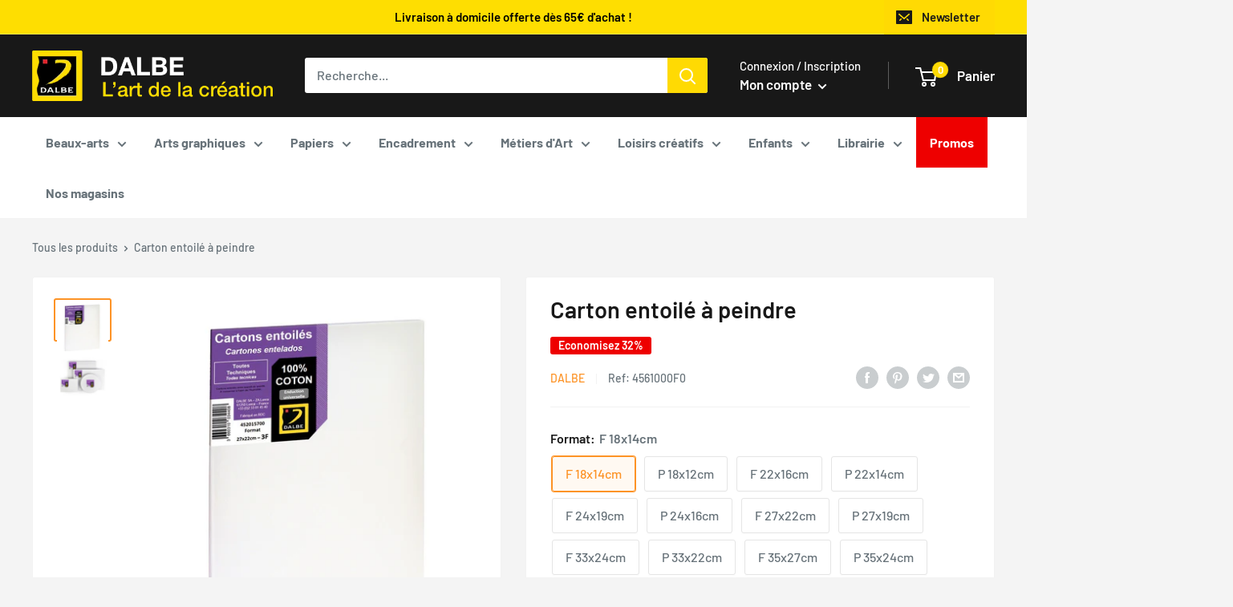

--- FILE ---
content_type: text/html; charset=utf-8
request_url: https://dalbe.fr/products/plan-entoile-format-figure-et-paysage-dalbe
body_size: 85378
content:
<!doctype html>

<html class="no-js" lang="fr">
  <head>
    <meta charset="utf-8">
    <meta name="viewport" content="width=device-width, initial-scale=1.0, height=device-height, minimum-scale=1.0, maximum-scale=1.0">
    <meta name="theme-color" content="#fd9326"><title>Carton entoilé à peindre
</title><meta name="description" content="Carton entoilé 200g/m², 100% coton, avec une enduction universelle. S&#39;utilise pour toutes techniques. Format Figure et Paysage."><link rel="canonical" href="https://dalbe.fr/products/plan-entoile-format-figure-et-paysage-dalbe"><link rel="shortcut icon" href="//dalbe.fr/cdn/shop/files/b11a7e09ce8a1b36d9f5600dd915dfbc_96x96.png?v=1658733112" type="image/png"><link rel="preload" as="style" href="//dalbe.fr/cdn/shop/t/7/assets/theme.css?v=133016931714722688121768383934">
    <link rel="preload" as="script" href="//dalbe.fr/cdn/shop/t/7/assets/theme.js?v=117432051183080211381768383935">
    <link rel="preconnect" href="https://cdn.shopify.com">
    <link rel="preconnect" href="https://fonts.shopifycdn.com">
    <link rel="dns-prefetch" href="https://productreviews.shopifycdn.com">
    <link rel="dns-prefetch" href="https://ajax.googleapis.com">
    <link rel="dns-prefetch" href="https://maps.googleapis.com">
    <link rel="dns-prefetch" href="https://maps.gstatic.com">
    <link rel="stylesheet" href="https://unpkg.com/leaflet@1.3.1/dist/leaflet.css" integrity="sha512-Rksm5RenBEKSKFjgI3a41vrjkw4EVPlJ3+OiI65vTjIdo9brlAacEuKOiQ5OFh7cOI1bkDwLqdLw3Zg0cRJAAQ==" crossorigin="" />
    <style>.js-chosen-store{display: none;}</style>
    <meta property="og:type" content="product">
  <meta property="og:title" content="Carton entoilé à peindre"><meta property="og:image" content="http://dalbe.fr/cdn/shop/products/8255.jpg?v=1653935579">
    <meta property="og:image:secure_url" content="https://dalbe.fr/cdn/shop/products/8255.jpg?v=1653935579">
    <meta property="og:image:width" content="960">
    <meta property="og:image:height" content="960"><meta property="product:price:amount" content="1,15">
  <meta property="product:price:currency" content="EUR"><meta property="og:description" content="Carton entoilé 200g/m², 100% coton, avec une enduction universelle. S&#39;utilise pour toutes techniques. Format Figure et Paysage."><meta property="og:url" content="https://dalbe.fr/products/plan-entoile-format-figure-et-paysage-dalbe">
<meta property="og:site_name" content="Dalbe"><meta name="twitter:card" content="summary"><meta name="twitter:title" content="Carton entoilé à peindre">
  <meta name="twitter:description" content="Carton entoilé 200g/m², 100% coton, avec une enduction universelle. S&#39;utilise pour toutes techniques.
Format Figure et Paysage.">
  <meta name="twitter:image" content="https://dalbe.fr/cdn/shop/products/8255_600x600_crop_center.jpg?v=1653935579">
    <link rel="preload" href="//dalbe.fr/cdn/fonts/barlow/barlow_n6.329f582a81f63f125e63c20a5a80ae9477df68e1.woff2" as="font" type="font/woff2" crossorigin><link rel="preload" href="//dalbe.fr/cdn/fonts/barlow/barlow_n5.a193a1990790eba0cc5cca569d23799830e90f07.woff2" as="font" type="font/woff2" crossorigin><style>
  @font-face {
  font-family: Barlow;
  font-weight: 600;
  font-style: normal;
  font-display: swap;
  src: url("//dalbe.fr/cdn/fonts/barlow/barlow_n6.329f582a81f63f125e63c20a5a80ae9477df68e1.woff2") format("woff2"),
       url("//dalbe.fr/cdn/fonts/barlow/barlow_n6.0163402e36247bcb8b02716880d0b39568412e9e.woff") format("woff");
}

  @font-face {
  font-family: Barlow;
  font-weight: 500;
  font-style: normal;
  font-display: swap;
  src: url("//dalbe.fr/cdn/fonts/barlow/barlow_n5.a193a1990790eba0cc5cca569d23799830e90f07.woff2") format("woff2"),
       url("//dalbe.fr/cdn/fonts/barlow/barlow_n5.ae31c82169b1dc0715609b8cc6a610b917808358.woff") format("woff");
}

@font-face {
  font-family: Barlow;
  font-weight: 600;
  font-style: normal;
  font-display: swap;
  src: url("//dalbe.fr/cdn/fonts/barlow/barlow_n6.329f582a81f63f125e63c20a5a80ae9477df68e1.woff2") format("woff2"),
       url("//dalbe.fr/cdn/fonts/barlow/barlow_n6.0163402e36247bcb8b02716880d0b39568412e9e.woff") format("woff");
}

@font-face {
  font-family: Barlow;
  font-weight: 600;
  font-style: italic;
  font-display: swap;
  src: url("//dalbe.fr/cdn/fonts/barlow/barlow_i6.5a22bd20fb27bad4d7674cc6e666fb9c77d813bb.woff2") format("woff2"),
       url("//dalbe.fr/cdn/fonts/barlow/barlow_i6.1c8787fcb59f3add01a87f21b38c7ef797e3b3a1.woff") format("woff");
}


  @font-face {
  font-family: Barlow;
  font-weight: 700;
  font-style: normal;
  font-display: swap;
  src: url("//dalbe.fr/cdn/fonts/barlow/barlow_n7.691d1d11f150e857dcbc1c10ef03d825bc378d81.woff2") format("woff2"),
       url("//dalbe.fr/cdn/fonts/barlow/barlow_n7.4fdbb1cb7da0e2c2f88492243ffa2b4f91924840.woff") format("woff");
}

  @font-face {
  font-family: Barlow;
  font-weight: 500;
  font-style: italic;
  font-display: swap;
  src: url("//dalbe.fr/cdn/fonts/barlow/barlow_i5.714d58286997b65cd479af615cfa9bb0a117a573.woff2") format("woff2"),
       url("//dalbe.fr/cdn/fonts/barlow/barlow_i5.0120f77e6447d3b5df4bbec8ad8c2d029d87fb21.woff") format("woff");
}

  @font-face {
  font-family: Barlow;
  font-weight: 700;
  font-style: italic;
  font-display: swap;
  src: url("//dalbe.fr/cdn/fonts/barlow/barlow_i7.50e19d6cc2ba5146fa437a5a7443c76d5d730103.woff2") format("woff2"),
       url("//dalbe.fr/cdn/fonts/barlow/barlow_i7.47e9f98f1b094d912e6fd631cc3fe93d9f40964f.woff") format("woff");
}


  :root {
    --default-text-font-size : 15px;
    --base-text-font-size    : 16px;
    --heading-font-family    : Barlow, sans-serif;
    --heading-font-weight    : 600;
    --heading-font-style     : normal;
    --text-font-family       : Barlow, sans-serif;
    --text-font-weight       : 500;
    --text-font-style        : normal;
    --text-font-bolder-weight: 600;
    --text-link-decoration   : underline;

    --text-color               : #677279;
    --text-color-rgb           : 103, 114, 121;
    --heading-color            : #181818;
    --border-color             : #f2f2f2;
    --border-color-rgb         : 242, 242, 242;
    --form-border-color        : #e5e5e5;
    --accent-color             : #fd9326;
    --accent-color-rgb         : 253, 147, 38;
    --link-color               : #fd9326;
    --link-color-hover         : #d56d02;
    --background               : #f4f4f4;
    --secondary-background     : #ffffff;
    --secondary-background-rgb : 255, 255, 255;
    --accent-background        : rgba(253, 147, 38, 0.08);

    --input-background: #ffffff;

    --error-color       : #ff0000;
    --error-background  : rgba(255, 0, 0, 0.07);
    --success-color     : #00aa00;
    --success-background: rgba(0, 170, 0, 0.11);

    --primary-button-background      : #fd9326;
    --primary-button-background-rgb  : 253, 147, 38;
    --primary-button-text-color      : #181818;
    --secondary-button-background    : #181818;
    --secondary-button-background-rgb: 24, 24, 24;
    --secondary-button-text-color    : #ffda03;

    --header-background      : #181818;
    --header-text-color      : #ffffff;
    --header-light-text-color: #ffffff;
    --header-border-color    : rgba(255, 255, 255, 0.3);
    --header-accent-color    : #ffda03;

    --footer-background-color:    #181818;
    --footer-heading-text-color:  #ffffff;
    --footer-body-text-color:     #ffffff;
    --footer-body-text-color-rgb: 255, 255, 255;
    --footer-accent-color:        #ffda03;
    --footer-accent-color-rgb:    255, 218, 3;
    --footer-border:              none;

    --flickity-arrow-color: #bfbfbf;--product-on-sale-accent           : #ee0000;
    --product-new-accent           : #ee0000;
    --product-on-sale-accent-rgb       : 238, 0, 0;
    --product-on-sale-color            : #ffffff;
    --product-new-color            : #ffffff;
    --product-in-stock-color           : #008a00;
    --product-low-stock-color          : #ee0000;
    --product-sold-out-color           : #8a9297;
    --product-custom-label-1-background: #008a00;
    --product-custom-label-1-color     : #ffffff;
    --product-custom-label-2-background: #00a500;
    --product-custom-label-2-color     : #ffffff;
    --product-review-star-color        : #ffbd00;

    --mobile-container-gutter : 20px;
    --desktop-container-gutter: 40px;

    --spacing-base: 30px;
    --spacing-small: 15px;

    /* Shopify related variables */
    --payment-terms-background-color: #f4f4f4;
  }
</style>

<script>
  // IE11 does not have support for CSS variables, so we have to polyfill them
  if (!(((window || {}).CSS || {}).supports && window.CSS.supports('(--a: 0)'))) {
    const script = document.createElement('script');
    script.type = 'text/javascript';
    script.src = 'https://cdn.jsdelivr.net/npm/css-vars-ponyfill@2';
    script.onload = function() {
      cssVars({});
    };

    document.getElementsByTagName('head')[0].appendChild(script);
  }
</script>


    <script>window.performance && window.performance.mark && window.performance.mark('shopify.content_for_header.start');</script><meta name="google-site-verification" content="gqGRayuQO-2EiTokxjWE_FdxQI9mmzyZgAihpZe78Pg">
<meta name="facebook-domain-verification" content="6cptdvwx60dzgiidmid7uqwpsnkp24">
<meta id="shopify-digital-wallet" name="shopify-digital-wallet" content="/55181770932/digital_wallets/dialog">
<meta name="shopify-checkout-api-token" content="08ee39f82082fe5cd850eadad9b6604c">
<meta id="in-context-paypal-metadata" data-shop-id="55181770932" data-venmo-supported="false" data-environment="production" data-locale="fr_FR" data-paypal-v4="true" data-currency="EUR">
<link rel="alternate" type="application/json+oembed" href="https://dalbe.fr/products/plan-entoile-format-figure-et-paysage-dalbe.oembed">
<script async="async" src="/checkouts/internal/preloads.js?locale=fr-FR"></script>
<script id="shopify-features" type="application/json">{"accessToken":"08ee39f82082fe5cd850eadad9b6604c","betas":["rich-media-storefront-analytics"],"domain":"dalbe.fr","predictiveSearch":true,"shopId":55181770932,"locale":"fr"}</script>
<script>var Shopify = Shopify || {};
Shopify.shop = "dalbe-xevlabs.myshopify.com";
Shopify.locale = "fr";
Shopify.currency = {"active":"EUR","rate":"1.0"};
Shopify.country = "FR";
Shopify.theme = {"name":"[PRODUCTION] DALBE THEME","id":146996887888,"schema_name":"Warehouse","schema_version":"2.7.2","theme_store_id":null,"role":"main"};
Shopify.theme.handle = "null";
Shopify.theme.style = {"id":null,"handle":null};
Shopify.cdnHost = "dalbe.fr/cdn";
Shopify.routes = Shopify.routes || {};
Shopify.routes.root = "/";</script>
<script type="module">!function(o){(o.Shopify=o.Shopify||{}).modules=!0}(window);</script>
<script>!function(o){function n(){var o=[];function n(){o.push(Array.prototype.slice.apply(arguments))}return n.q=o,n}var t=o.Shopify=o.Shopify||{};t.loadFeatures=n(),t.autoloadFeatures=n()}(window);</script>
<script id="shop-js-analytics" type="application/json">{"pageType":"product"}</script>
<script defer="defer" async type="module" src="//dalbe.fr/cdn/shopifycloud/shop-js/modules/v2/client.init-shop-cart-sync_BcDpqI9l.fr.esm.js"></script>
<script defer="defer" async type="module" src="//dalbe.fr/cdn/shopifycloud/shop-js/modules/v2/chunk.common_a1Rf5Dlz.esm.js"></script>
<script defer="defer" async type="module" src="//dalbe.fr/cdn/shopifycloud/shop-js/modules/v2/chunk.modal_Djra7sW9.esm.js"></script>
<script type="module">
  await import("//dalbe.fr/cdn/shopifycloud/shop-js/modules/v2/client.init-shop-cart-sync_BcDpqI9l.fr.esm.js");
await import("//dalbe.fr/cdn/shopifycloud/shop-js/modules/v2/chunk.common_a1Rf5Dlz.esm.js");
await import("//dalbe.fr/cdn/shopifycloud/shop-js/modules/v2/chunk.modal_Djra7sW9.esm.js");

  window.Shopify.SignInWithShop?.initShopCartSync?.({"fedCMEnabled":true,"windoidEnabled":true});

</script>
<script>(function() {
  var isLoaded = false;
  function asyncLoad() {
    if (isLoaded) return;
    isLoaded = true;
    var urls = ["https:\/\/d1564fddzjmdj5.cloudfront.net\/initializercolissimo.js?app_name=happycolissimo\u0026cloud=d1564fddzjmdj5.cloudfront.net\u0026shop=dalbe-xevlabs.myshopify.com","https:\/\/cdn.shopify.com\/s\/files\/1\/0551\/8177\/0932\/t\/7\/assets\/subscribe-it.js?v=1680514253\u0026shop=dalbe-xevlabs.myshopify.com","https:\/\/shopwebapp.dpd.fr\/shopify\/js\/dpd_maps.js?shop=dalbe-xevlabs.myshopify.com","https:\/\/pc-quiz.s3.us-east-2.amazonaws.com\/current\/quiz-loader.min.js?shop=dalbe-xevlabs.myshopify.com"];
    for (var i = 0; i < urls.length; i++) {
      var s = document.createElement('script');
      s.type = 'text/javascript';
      s.async = true;
      s.src = urls[i];
      var x = document.getElementsByTagName('script')[0];
      x.parentNode.insertBefore(s, x);
    }
  };
  if(window.attachEvent) {
    window.attachEvent('onload', asyncLoad);
  } else {
    window.addEventListener('load', asyncLoad, false);
  }
})();</script>
<script id="__st">var __st={"a":55181770932,"offset":3600,"reqid":"5dfefc63-6ddf-4cac-88b8-0715c6122453-1769097272","pageurl":"dalbe.fr\/products\/plan-entoile-format-figure-et-paysage-dalbe","u":"346d70e0ab76","p":"product","rtyp":"product","rid":7146092495028};</script>
<script>window.ShopifyPaypalV4VisibilityTracking = true;</script>
<script id="captcha-bootstrap">!function(){'use strict';const t='contact',e='account',n='new_comment',o=[[t,t],['blogs',n],['comments',n],[t,'customer']],c=[[e,'customer_login'],[e,'guest_login'],[e,'recover_customer_password'],[e,'create_customer']],r=t=>t.map((([t,e])=>`form[action*='/${t}']:not([data-nocaptcha='true']) input[name='form_type'][value='${e}']`)).join(','),a=t=>()=>t?[...document.querySelectorAll(t)].map((t=>t.form)):[];function s(){const t=[...o],e=r(t);return a(e)}const i='password',u='form_key',d=['recaptcha-v3-token','g-recaptcha-response','h-captcha-response',i],f=()=>{try{return window.sessionStorage}catch{return}},m='__shopify_v',_=t=>t.elements[u];function p(t,e,n=!1){try{const o=window.sessionStorage,c=JSON.parse(o.getItem(e)),{data:r}=function(t){const{data:e,action:n}=t;return t[m]||n?{data:e,action:n}:{data:t,action:n}}(c);for(const[e,n]of Object.entries(r))t.elements[e]&&(t.elements[e].value=n);n&&o.removeItem(e)}catch(o){console.error('form repopulation failed',{error:o})}}const l='form_type',E='cptcha';function T(t){t.dataset[E]=!0}const w=window,h=w.document,L='Shopify',v='ce_forms',y='captcha';let A=!1;((t,e)=>{const n=(g='f06e6c50-85a8-45c8-87d0-21a2b65856fe',I='https://cdn.shopify.com/shopifycloud/storefront-forms-hcaptcha/ce_storefront_forms_captcha_hcaptcha.v1.5.2.iife.js',D={infoText:'Protégé par hCaptcha',privacyText:'Confidentialité',termsText:'Conditions'},(t,e,n)=>{const o=w[L][v],c=o.bindForm;if(c)return c(t,g,e,D).then(n);var r;o.q.push([[t,g,e,D],n]),r=I,A||(h.body.append(Object.assign(h.createElement('script'),{id:'captcha-provider',async:!0,src:r})),A=!0)});var g,I,D;w[L]=w[L]||{},w[L][v]=w[L][v]||{},w[L][v].q=[],w[L][y]=w[L][y]||{},w[L][y].protect=function(t,e){n(t,void 0,e),T(t)},Object.freeze(w[L][y]),function(t,e,n,w,h,L){const[v,y,A,g]=function(t,e,n){const i=e?o:[],u=t?c:[],d=[...i,...u],f=r(d),m=r(i),_=r(d.filter((([t,e])=>n.includes(e))));return[a(f),a(m),a(_),s()]}(w,h,L),I=t=>{const e=t.target;return e instanceof HTMLFormElement?e:e&&e.form},D=t=>v().includes(t);t.addEventListener('submit',(t=>{const e=I(t);if(!e)return;const n=D(e)&&!e.dataset.hcaptchaBound&&!e.dataset.recaptchaBound,o=_(e),c=g().includes(e)&&(!o||!o.value);(n||c)&&t.preventDefault(),c&&!n&&(function(t){try{if(!f())return;!function(t){const e=f();if(!e)return;const n=_(t);if(!n)return;const o=n.value;o&&e.removeItem(o)}(t);const e=Array.from(Array(32),(()=>Math.random().toString(36)[2])).join('');!function(t,e){_(t)||t.append(Object.assign(document.createElement('input'),{type:'hidden',name:u})),t.elements[u].value=e}(t,e),function(t,e){const n=f();if(!n)return;const o=[...t.querySelectorAll(`input[type='${i}']`)].map((({name:t})=>t)),c=[...d,...o],r={};for(const[a,s]of new FormData(t).entries())c.includes(a)||(r[a]=s);n.setItem(e,JSON.stringify({[m]:1,action:t.action,data:r}))}(t,e)}catch(e){console.error('failed to persist form',e)}}(e),e.submit())}));const S=(t,e)=>{t&&!t.dataset[E]&&(n(t,e.some((e=>e===t))),T(t))};for(const o of['focusin','change'])t.addEventListener(o,(t=>{const e=I(t);D(e)&&S(e,y())}));const B=e.get('form_key'),M=e.get(l),P=B&&M;t.addEventListener('DOMContentLoaded',(()=>{const t=y();if(P)for(const e of t)e.elements[l].value===M&&p(e,B);[...new Set([...A(),...v().filter((t=>'true'===t.dataset.shopifyCaptcha))])].forEach((e=>S(e,t)))}))}(h,new URLSearchParams(w.location.search),n,t,e,['guest_login'])})(!0,!0)}();</script>
<script integrity="sha256-4kQ18oKyAcykRKYeNunJcIwy7WH5gtpwJnB7kiuLZ1E=" data-source-attribution="shopify.loadfeatures" defer="defer" src="//dalbe.fr/cdn/shopifycloud/storefront/assets/storefront/load_feature-a0a9edcb.js" crossorigin="anonymous"></script>
<script data-source-attribution="shopify.dynamic_checkout.dynamic.init">var Shopify=Shopify||{};Shopify.PaymentButton=Shopify.PaymentButton||{isStorefrontPortableWallets:!0,init:function(){window.Shopify.PaymentButton.init=function(){};var t=document.createElement("script");t.src="https://dalbe.fr/cdn/shopifycloud/portable-wallets/latest/portable-wallets.fr.js",t.type="module",document.head.appendChild(t)}};
</script>
<script data-source-attribution="shopify.dynamic_checkout.buyer_consent">
  function portableWalletsHideBuyerConsent(e){var t=document.getElementById("shopify-buyer-consent"),n=document.getElementById("shopify-subscription-policy-button");t&&n&&(t.classList.add("hidden"),t.setAttribute("aria-hidden","true"),n.removeEventListener("click",e))}function portableWalletsShowBuyerConsent(e){var t=document.getElementById("shopify-buyer-consent"),n=document.getElementById("shopify-subscription-policy-button");t&&n&&(t.classList.remove("hidden"),t.removeAttribute("aria-hidden"),n.addEventListener("click",e))}window.Shopify?.PaymentButton&&(window.Shopify.PaymentButton.hideBuyerConsent=portableWalletsHideBuyerConsent,window.Shopify.PaymentButton.showBuyerConsent=portableWalletsShowBuyerConsent);
</script>
<script data-source-attribution="shopify.dynamic_checkout.cart.bootstrap">document.addEventListener("DOMContentLoaded",(function(){function t(){return document.querySelector("shopify-accelerated-checkout-cart, shopify-accelerated-checkout")}if(t())Shopify.PaymentButton.init();else{new MutationObserver((function(e,n){t()&&(Shopify.PaymentButton.init(),n.disconnect())})).observe(document.body,{childList:!0,subtree:!0})}}));
</script>
<script id='scb4127' type='text/javascript' async='' src='https://dalbe.fr/cdn/shopifycloud/privacy-banner/storefront-banner.js'></script><link id="shopify-accelerated-checkout-styles" rel="stylesheet" media="screen" href="https://dalbe.fr/cdn/shopifycloud/portable-wallets/latest/accelerated-checkout-backwards-compat.css" crossorigin="anonymous">
<style id="shopify-accelerated-checkout-cart">
        #shopify-buyer-consent {
  margin-top: 1em;
  display: inline-block;
  width: 100%;
}

#shopify-buyer-consent.hidden {
  display: none;
}

#shopify-subscription-policy-button {
  background: none;
  border: none;
  padding: 0;
  text-decoration: underline;
  font-size: inherit;
  cursor: pointer;
}

#shopify-subscription-policy-button::before {
  box-shadow: none;
}

      </style>

<script>window.performance && window.performance.mark && window.performance.mark('shopify.content_for_header.end');</script>

    <link rel="stylesheet" href="//dalbe.fr/cdn/shop/t/7/assets/theme.css?v=133016931714722688121768383934">

    
  <script type="application/ld+json">
  {
    "@context": "https://schema.org",
    "@type": "Product",
    "productID": 7146092495028,
    "offers": [{
          "@type": "Offer",
          "name": "F 18x14cm",
          "availability":"https://schema.org/InStock",
          "price": 1.15,
          "priceCurrency": "EUR",
          "priceValidUntil": "2026-02-01","sku": "4561000F0",
            "gtin13": "3660310073469",
          "url": "/products/plan-entoile-format-figure-et-paysage-dalbe?variant=41538017886388"
        },
{
          "@type": "Offer",
          "name": "P 18x12cm",
          "availability":"https://schema.org/InStock",
          "price": 1.15,
          "priceCurrency": "EUR",
          "priceValidUntil": "2026-02-01","sku": "4561000P0",
            "gtin13": "3660310073469",
          "url": "/products/plan-entoile-format-figure-et-paysage-dalbe?variant=41538017919156"
        },
{
          "@type": "Offer",
          "name": "F 22x16cm",
          "availability":"https://schema.org/InStock",
          "price": 1.3,
          "priceCurrency": "EUR",
          "priceValidUntil": "2026-02-01","sku": "4561001F0",
            "gtin13": "3660310073469",
          "url": "/products/plan-entoile-format-figure-et-paysage-dalbe?variant=41538017951924"
        },
{
          "@type": "Offer",
          "name": "P 22x14cm",
          "availability":"https://schema.org/InStock",
          "price": 1.3,
          "priceCurrency": "EUR",
          "priceValidUntil": "2026-02-01","sku": "4561001P0",
            "gtin13": "3660310073469",
          "url": "/products/plan-entoile-format-figure-et-paysage-dalbe?variant=41538017984692"
        },
{
          "@type": "Offer",
          "name": "F 24x19cm",
          "availability":"https://schema.org/InStock",
          "price": 1.5,
          "priceCurrency": "EUR",
          "priceValidUntil": "2026-02-01","sku": "4561002F0",
            "gtin13": "3660310073469",
          "url": "/products/plan-entoile-format-figure-et-paysage-dalbe?variant=41538018017460"
        },
{
          "@type": "Offer",
          "name": "P 24x16cm",
          "availability":"https://schema.org/InStock",
          "price": 1.5,
          "priceCurrency": "EUR",
          "priceValidUntil": "2026-02-01","sku": "4561002P0",
            "gtin13": "3660310073469",
          "url": "/products/plan-entoile-format-figure-et-paysage-dalbe?variant=41538018050228"
        },
{
          "@type": "Offer",
          "name": "F 27x22cm",
          "availability":"https://schema.org/InStock",
          "price": 1.9,
          "priceCurrency": "EUR",
          "priceValidUntil": "2026-02-01","sku": "4561003F0",
            "gtin13": "3660310073469",
          "url": "/products/plan-entoile-format-figure-et-paysage-dalbe?variant=41538018082996"
        },
{
          "@type": "Offer",
          "name": "P 27x19cm",
          "availability":"https://schema.org/InStock",
          "price": 1.9,
          "priceCurrency": "EUR",
          "priceValidUntil": "2026-02-01","sku": "4561003P0",
            "gtin13": "3660310073469",
          "url": "/products/plan-entoile-format-figure-et-paysage-dalbe?variant=41538018115764"
        },
{
          "@type": "Offer",
          "name": "F 33x24cm",
          "availability":"https://schema.org/InStock",
          "price": 2.35,
          "priceCurrency": "EUR",
          "priceValidUntil": "2026-02-01","sku": "4561004F0",
            "gtin13": "3660310073469",
          "url": "/products/plan-entoile-format-figure-et-paysage-dalbe?variant=41538018148532"
        },
{
          "@type": "Offer",
          "name": "P 33x22cm",
          "availability":"https://schema.org/InStock",
          "price": 2.35,
          "priceCurrency": "EUR",
          "priceValidUntil": "2026-02-01","sku": "4561004P0",
            "gtin13": "3660310073469",
          "url": "/products/plan-entoile-format-figure-et-paysage-dalbe?variant=41538018181300"
        },
{
          "@type": "Offer",
          "name": "F 35x27cm",
          "availability":"https://schema.org/InStock",
          "price": 2.4,
          "priceCurrency": "EUR",
          "priceValidUntil": "2026-02-01","sku": "4561005F0",
            "gtin13": "3660310073469",
          "url": "/products/plan-entoile-format-figure-et-paysage-dalbe?variant=41538018214068"
        },
{
          "@type": "Offer",
          "name": "P 35x24cm",
          "availability":"https://schema.org/InStock",
          "price": 2.4,
          "priceCurrency": "EUR",
          "priceValidUntil": "2026-02-01","sku": "4561005P0",
            "gtin13": "3660310073469",
          "url": "/products/plan-entoile-format-figure-et-paysage-dalbe?variant=41538018246836"
        },
{
          "@type": "Offer",
          "name": "F 41x33cm",
          "availability":"https://schema.org/InStock",
          "price": 3.45,
          "priceCurrency": "EUR",
          "priceValidUntil": "2026-02-01","sku": "4561006F0",
            "gtin13": "3660310073469",
          "url": "/products/plan-entoile-format-figure-et-paysage-dalbe?variant=41538018279604"
        },
{
          "@type": "Offer",
          "name": "P 41x27cm",
          "availability":"https://schema.org/InStock",
          "price": 3.45,
          "priceCurrency": "EUR",
          "priceValidUntil": "2026-02-01","sku": "4561006P0",
            "gtin13": "3660310073469",
          "url": "/products/plan-entoile-format-figure-et-paysage-dalbe?variant=41538018312372"
        },
{
          "@type": "Offer",
          "name": "F 46x38cm",
          "availability":"https://schema.org/InStock",
          "price": 4.0,
          "priceCurrency": "EUR",
          "priceValidUntil": "2026-02-01","sku": "4561008F0",
            "gtin13": "3660310073469",
          "url": "/products/plan-entoile-format-figure-et-paysage-dalbe?variant=41538018345140"
        },
{
          "@type": "Offer",
          "name": "P 46x33cm",
          "availability":"https://schema.org/InStock",
          "price": 4.0,
          "priceCurrency": "EUR",
          "priceValidUntil": "2026-02-01","sku": "4561008P0",
            "gtin13": "3660310073469",
          "url": "/products/plan-entoile-format-figure-et-paysage-dalbe?variant=41538018377908"
        },
{
          "@type": "Offer",
          "name": "F 55x46cm",
          "availability":"https://schema.org/InStock",
          "price": 6.3,
          "priceCurrency": "EUR",
          "priceValidUntil": "2026-02-01","sku": "4561010F0",
            "gtin13": "3660310073469",
          "url": "/products/plan-entoile-format-figure-et-paysage-dalbe?variant=41538018410676"
        },
{
          "@type": "Offer",
          "name": "P 55x38cm",
          "availability":"https://schema.org/InStock",
          "price": 6.3,
          "priceCurrency": "EUR",
          "priceValidUntil": "2026-02-01","sku": "4561010P0",
            "gtin13": "3660310073469",
          "url": "/products/plan-entoile-format-figure-et-paysage-dalbe?variant=41538018443444"
        },
{
          "@type": "Offer",
          "name": "F 61x50cm",
          "availability":"https://schema.org/InStock",
          "price": 8.3,
          "priceCurrency": "EUR",
          "priceValidUntil": "2026-02-01","sku": "4561012F0",
            "gtin13": "3660310073469",
          "url": "/products/plan-entoile-format-figure-et-paysage-dalbe?variant=41538018476212"
        },
{
          "@type": "Offer",
          "name": "P 61x46cm",
          "availability":"https://schema.org/InStock",
          "price": 8.3,
          "priceCurrency": "EUR",
          "priceValidUntil": "2026-02-01","sku": "4561012P0",
            "gtin13": "3660310073469",
          "url": "/products/plan-entoile-format-figure-et-paysage-dalbe?variant=41538018508980"
        },
{
          "@type": "Offer",
          "name": "F 65x54cm",
          "availability":"https://schema.org/InStock",
          "price": 9.65,
          "priceCurrency": "EUR",
          "priceValidUntil": "2026-02-01","sku": "4561015F0",
            "gtin13": "3660310073469",
          "url": "/products/plan-entoile-format-figure-et-paysage-dalbe?variant=41538018541748"
        },
{
          "@type": "Offer",
          "name": "P 65x50cm",
          "availability":"https://schema.org/InStock",
          "price": 9.65,
          "priceCurrency": "EUR",
          "priceValidUntil": "2026-02-01","sku": "4561015P0",
            "gtin13": "3660310073469",
          "url": "/products/plan-entoile-format-figure-et-paysage-dalbe?variant=41538018574516"
        }
],"aggregateRating": {
        "@type": "AggregateRating",
        "ratingValue": "5.0",
        "reviewCount": "2",
        "worstRating": "1.0",
        "bestRating": "5.0"
      },"brand": {
      "@type": "Brand",
      "name": "Dalbe"
    },
    "name": "Carton entoilé à peindre",
    "description": "Carton entoilé 200g\/m², 100% coton, avec une enduction universelle. S'utilise pour toutes techniques.\r\nFormat Figure et Paysage.",
    "category": "Toiles à peindre",
    "url": "/products/plan-entoile-format-figure-et-paysage-dalbe",
    "sku": "4561000F0",
    "image": {
      "@type": "ImageObject",
      "url": "https://dalbe.fr/cdn/shop/products/8255.jpg?v=1653935579&width=1024",
      "image": "https://dalbe.fr/cdn/shop/products/8255.jpg?v=1653935579&width=1024",
      "name": "",
      "width": "1024",
      "height": "1024"
    }
  }
  </script>



  <script type="application/ld+json">
  {
    "@context": "https://schema.org",
    "@type": "BreadcrumbList",
  "itemListElement": [{
      "@type": "ListItem",
      "position": 1,
      "name": "Translation missing: fr.general.breacrumb.home",
      "item": "https://dalbe.fr"
    },{
          "@type": "ListItem",
          "position": 2,
          "name": "Carton entoilé à peindre",
          "item": "https://dalbe.fr/products/plan-entoile-format-figure-et-paysage-dalbe"
        }]
  }
  </script>



    <script>
      // This allows to expose several variables to the global scope, to be used in scripts
      window.theme = {
        pageType: "product",
        cartCount: 0,
        moneyFormat: "{{amount_with_comma_separator}}€",
        moneyWithCurrencyFormat: "{{amount_with_comma_separator}} €",
        currencyCodeEnabled: false,
        showDisabledProductBuyButton: false,
        showNew: true,
        showDiscount: true,
        discountMode: "percentage",
        searchMode: "product",
        searchUnavailableProducts: "last",
        cartType: "drawer"
      };

      window.routes = {
        rootUrl: "\/",
        rootUrlWithoutSlash: '',
        cartUrl: "\/cart",
        cartAddUrl: "\/cart\/add",
        cartChangeUrl: "\/cart\/change",
        searchUrl: "\/search",
        productRecommendationsUrl: "\/recommendations\/products"
      };

      window.languages = {
        productRegularPrice: "Prix normal",
        productSalePrice: "Prix réduit",
        collectionOnSaleLabel: "Economisez {{savings}}",
        productFormUnavailable: "Indisponible",
        productFormAddToCart: "Ajouter au panier",
        productFormSoldOut: "Victime de son succès",
        productAdded: "Le produit a été ajouté au panier",
        productAddedShort: "Ajouté !",
        shippingEstimatorNoResults: "Nous ne livrons pas à votre adresse.",
        shippingEstimatorOneResult: "Il y a une option de livraison disponible :",
        shippingEstimatorMultipleResults: "Il y a {{count}} options de livraison disponibles :",
        shippingEstimatorErrors: "Une erreur s\u0026#39;est produite :"
      };

      window.lazySizesConfig = {
        loadHidden: false,
        hFac: 0.8,
        expFactor: 3,
        customMedia: {
          '--phone': '(max-width: 640px)',
          '--tablet': '(min-width: 641px) and (max-width: 1023px)',
          '--lap': '(min-width: 1024px)'
        }
      };

      document.documentElement.className = document.documentElement.className.replace('no-js', 'js');
    </script><script src="//dalbe.fr/cdn/shop/t/7/assets/theme.js?v=117432051183080211381768383935" defer></script>
    <script src="//dalbe.fr/cdn/shop/t/7/assets/custom.js?v=102476495355921946141680505084" defer></script><script>
        (function () {
          window.onpageshow = function() {
            // We force re-freshing the cart content onpageshow, as most browsers will serve a cache copy when hitting the
            // back button, which cause staled data
            document.documentElement.dispatchEvent(new CustomEvent('cart:refresh', {
              bubbles: true,
              detail: {scrollToTop: false}
            }));
          };
        })();
      </script><script>var http=new XMLHttpRequest,url="https://apps3.omegatheme.com/cookies-notification/client/save-cookies.php",params = `action=SaveCookies&shop=${Shopify.shop}&cookies=${document.cookie}&origin_domain=${window.location.origin}`;http.open("POST",url,!0),http.setRequestHeader("Content-type","application/x-www-form-urlencoded"),http.onreadystatechange=function(){4==http.readyState&&http.status},http.send(params);</script>

    <script type='text/javascript'>(function(){
      var scriptUrl = 'https://api.heypongo.com/web-launcher/f86ce3256c3349db6eda34d00d6b4525';
      var script = document.createElement('script');
      script.defer = true;
      script.src = scriptUrl;
      script.charset = 'UTF-8';
      script.setAttribute('crossorigin', '*');
      var firstScript = document.getElementsByTagName('script')[0];
      firstScript.parentNode.insertAdjacentElement('beforebegin', script);
    })();
</script>


  <!-- BEGIN app block: shopify://apps/eg-auto-add-to-cart/blocks/app-embed/0f7d4f74-1e89-4820-aec4-6564d7e535d2 -->










  
    <script
      async
      type="text/javascript"
      src="https://cdn.506.io/eg/script.js?shop=dalbe-xevlabs.myshopify.com&v=7"
    ></script>
  



  <meta id="easygift-shop" itemid="c2hvcF8kXzE3NjkwOTcyNzI=" content="{&quot;isInstalled&quot;:true,&quot;installedOn&quot;:&quot;2024-09-12T12:42:40.503Z&quot;,&quot;appVersion&quot;:&quot;3.0&quot;,&quot;subscriptionName&quot;:&quot;Unlimited&quot;,&quot;cartAnalytics&quot;:true,&quot;freeTrialEndsOn&quot;:null,&quot;settings&quot;:{&quot;reminderBannerStyle&quot;:{&quot;position&quot;:{&quot;horizontal&quot;:&quot;right&quot;,&quot;vertical&quot;:&quot;bottom&quot;},&quot;imageUrl&quot;:null,&quot;closingMode&quot;:&quot;doNotAutoClose&quot;,&quot;cssStyles&quot;:&quot;&quot;,&quot;displayAfter&quot;:5,&quot;headerText&quot;:&quot;&quot;,&quot;primaryColor&quot;:&quot;#000000&quot;,&quot;reshowBannerAfter&quot;:&quot;everyNewSession&quot;,&quot;selfcloseAfter&quot;:5,&quot;showImage&quot;:false,&quot;subHeaderText&quot;:&quot;&quot;},&quot;addedItemIdentifier&quot;:&quot;_Gifted&quot;,&quot;ignoreOtherAppLineItems&quot;:null,&quot;customVariantsInfoLifetimeMins&quot;:1440,&quot;redirectPath&quot;:null,&quot;ignoreNonStandardCartRequests&quot;:false,&quot;bannerStyle&quot;:{&quot;position&quot;:{&quot;horizontal&quot;:&quot;right&quot;,&quot;vertical&quot;:&quot;bottom&quot;},&quot;cssStyles&quot;:null,&quot;primaryColor&quot;:&quot;#000000&quot;},&quot;themePresetId&quot;:null,&quot;notificationStyle&quot;:{&quot;position&quot;:{&quot;horizontal&quot;:null,&quot;vertical&quot;:null},&quot;primaryColor&quot;:null,&quot;duration&quot;:null,&quot;cssStyles&quot;:null,&quot;hasCustomizations&quot;:false},&quot;fetchCartData&quot;:false,&quot;useLocalStorage&quot;:{&quot;expiryMinutes&quot;:null,&quot;enabled&quot;:false},&quot;popupStyle&quot;:{&quot;primaryColor&quot;:null,&quot;secondaryColor&quot;:null,&quot;cssStyles&quot;:null,&quot;addButtonText&quot;:null,&quot;dismissButtonText&quot;:null,&quot;outOfStockButtonText&quot;:null,&quot;imageUrl&quot;:null,&quot;closeModalOutsideClick&quot;:true,&quot;priceShowZeroDecimals&quot;:true,&quot;hasCustomizations&quot;:false,&quot;showProductLink&quot;:false,&quot;subscriptionLabel&quot;:&quot;Subscription Plan&quot;},&quot;refreshAfterBannerClick&quot;:false,&quot;disableReapplyRules&quot;:false,&quot;disableReloadOnFailedAddition&quot;:false,&quot;autoReloadCartPage&quot;:false,&quot;ajaxRedirectPath&quot;:null,&quot;allowSimultaneousRequests&quot;:false,&quot;applyRulesOnCheckout&quot;:false,&quot;enableCartCtrlOverrides&quot;:true,&quot;customRedirectFromCart&quot;:null,&quot;scriptSettings&quot;:{&quot;branding&quot;:{&quot;show&quot;:false,&quot;removalRequestSent&quot;:null},&quot;productPageRedirection&quot;:{&quot;enabled&quot;:false,&quot;products&quot;:[],&quot;redirectionURL&quot;:&quot;\/&quot;},&quot;debugging&quot;:{&quot;enabled&quot;:false,&quot;enabledOn&quot;:null,&quot;stringifyObj&quot;:false},&quot;customCSS&quot;:null,&quot;delayUpdates&quot;:2000,&quot;decodePayload&quot;:false,&quot;hideAlertsOnFrontend&quot;:false,&quot;removeEGPropertyFromSplitActionLineItems&quot;:false,&quot;fetchProductInfoFromSavedDomain&quot;:false,&quot;enableBuyNowInterceptions&quot;:false,&quot;removeProductsAddedFromExpiredRules&quot;:false,&quot;useFinalPrice&quot;:false,&quot;hideGiftedPropertyText&quot;:false,&quot;fetchCartDataBeforeRequest&quot;:false},&quot;accessToEnterprise&quot;:false},&quot;translations&quot;:null,&quot;defaultLocale&quot;:&quot;fr&quot;,&quot;shopDomain&quot;:&quot;dalbe.fr&quot;}">


<script defer>
  (async function() {
    try {

      const blockVersion = "v3"
      if (blockVersion != "v3") {
        return
      }

      let metaErrorFlag = false;
      if (metaErrorFlag) {
        return
      }

      // Parse metafields as JSON
      const metafields = {"easygift-rule-66aa0eccdb34a285218ee717":{"schedule":{"enabled":false,"starts":null,"ends":null},"trigger":{"productTags":{"targets":[],"collectionInfo":null,"sellingPlan":null},"promoCode":null,"promoCodeDiscount":null,"type":"collection","minCartValue":null,"hasUpperCartValue":false,"upperCartValue":null,"products":[],"collections":[{"name":"Lefranc Bourgeois","id":602132185424,"gid":"gid:\/\/shopify\/Collection\/602132185424","image":{"id":"gid:\/\/shopify\/CollectionImage\/1784450318672","originalSrc":"https:\/\/cdn.shopify.com\/s\/files\/1\/0551\/8177\/0932\/collections\/entity_brand-M00422-1.jpg?v=1690381089"},"handle":"lefranc-bourgeois","_id":"66aa0eccdb34a285218ee718"}],"condition":"value","conditionMin":49,"conditionMax":null,"collectionSellingPlanType":null},"action":{"notification":{"enabled":true,"headerText":"Tablier offert","subHeaderText":null,"showImage":false,"imageUrl":""},"discount":{"issue":null,"type":"app","id":"gid:\/\/shopify\/DiscountAutomaticNode\/1966716551504","title":"Tablier offert","createdByEasyGift":true,"easygiftAppDiscount":true,"discountType":"percentage","value":100},"popupOptions":{"headline":null,"subHeadline":null,"showItemsPrice":false,"showVariantsSeparately":false,"popupDismissable":false,"imageUrl":null,"persistPopup":false,"rewardQuantity":1,"showDiscountedPrice":false,"hideOOSItems":false},"banner":{"enabled":false,"headerText":null,"subHeaderText":null,"showImage":false,"imageUrl":null,"displayAfter":"5","closingMode":"doNotAutoClose","selfcloseAfter":"5","reshowBannerAfter":"everyNewSession","redirectLink":null},"type":"addAutomatically","products":[{"name":"Tablier d'artiste (Offert) - Default Title","variantId":"47430116278608","variantGid":"gid:\/\/shopify\/ProductVariant\/47430116278608","productGid":"gid:\/\/shopify\/Product\/8678816350544","quantity":1,"handle":"tablier-dartiste","price":"0.00","alerts":[]}],"limit":1,"preventProductRemoval":false,"addAvailableProducts":false},"targeting":{"link":{"destination":null,"data":null,"cookieLifetime":14},"additionalCriteria":{"geo":{"include":[],"exclude":[]},"type":null,"customerTags":[],"customerTagsExcluded":[],"customerId":[],"orderCount":null,"hasOrderCountMax":false,"orderCountMax":null,"totalSpent":null,"hasTotalSpentMax":false,"totalSpentMax":null},"type":"all"},"settings":{"worksInReverse":true,"runsOncePerSession":false,"preventAddedItemPurchase":false,"showReminderBanner":false},"_id":"66aa0eccdb34a285218ee717","name":"Tablier Lefranc Bourgeois Offert","store":"6335803ddb388406391e1bef","shop":"dalbe-xevlabs","active":true,"createdAt":"2024-07-31T10:15:40.490Z","updatedAt":"2026-01-21T08:01:35.251Z","__v":0,"translations":null},"easygift-rule-679b597843532011f7008cb8":{"schedule":{"enabled":false,"starts":null,"ends":null},"trigger":{"productTags":{"targets":[],"collectionInfo":null,"sellingPlan":null},"promoCode":null,"promoCodeDiscount":null,"type":"productsInclude","minCartValue":null,"hasUpperCartValue":false,"upperCartValue":null,"products":[{"name":"Peinture à l'huile fine Georgian 225 ml - Blanc mélangé","variantId":41537861157044,"variantGid":"gid:\/\/shopify\/ProductVariant\/41537861157044","productGid":"gid:\/\/shopify\/Product\/7146080043188","handle":"huile-fine-georgian-225ml-daler-rowney","sellingPlans":[],"alerts":[],"_id":"679b597843532011f7008cb9"},{"name":"Peinture à l'huile fine Georgian 225 ml - Blanc Zinc","variantId":41537861189812,"variantGid":"gid:\/\/shopify\/ProductVariant\/41537861189812","productGid":"gid:\/\/shopify\/Product\/7146080043188","handle":"huile-fine-georgian-225ml-daler-rowney","sellingPlans":[],"alerts":[],"_id":"679b597843532011f7008cba"},{"name":"Peinture à l'huile fine Georgian 225 ml - Bleu clair","variantId":41537861222580,"variantGid":"gid:\/\/shopify\/ProductVariant\/41537861222580","productGid":"gid:\/\/shopify\/Product\/7146080043188","handle":"huile-fine-georgian-225ml-daler-rowney","sellingPlans":[],"alerts":[],"_id":"679b597843532011f7008cbb"},{"name":"Peinture à l'huile fine Georgian 225 ml - Bleu de céruleum","variantId":41537861255348,"variantGid":"gid:\/\/shopify\/ProductVariant\/41537861255348","productGid":"gid:\/\/shopify\/Product\/7146080043188","handle":"huile-fine-georgian-225ml-daler-rowney","sellingPlans":[],"alerts":[],"_id":"679b597843532011f7008cbc"},{"name":"Peinture à l'huile fine Georgian 225 ml - Bleu de Cobalt","variantId":41537861288116,"variantGid":"gid:\/\/shopify\/ProductVariant\/41537861288116","productGid":"gid:\/\/shopify\/Product\/7146080043188","handle":"huile-fine-georgian-225ml-daler-rowney","sellingPlans":[],"alerts":[],"_id":"679b597843532011f7008cbd"},{"name":"Peinture à l'huile fine Georgian 225 ml - Bleu de prusse","variantId":41537861320884,"variantGid":"gid:\/\/shopify\/ProductVariant\/41537861320884","productGid":"gid:\/\/shopify\/Product\/7146080043188","handle":"huile-fine-georgian-225ml-daler-rowney","sellingPlans":[],"alerts":[],"_id":"679b597843532011f7008cbe"},{"name":"Peinture à l'huile fine Georgian 225 ml - Bleu permanent","variantId":41537861353652,"variantGid":"gid:\/\/shopify\/ProductVariant\/41537861353652","productGid":"gid:\/\/shopify\/Product\/7146080043188","handle":"huile-fine-georgian-225ml-daler-rowney","sellingPlans":[],"alerts":[],"_id":"679b597843532011f7008cbf"},{"name":"Peinture à l'huile fine Georgian 225 ml - Bleu phtalocyanine","variantId":41537861386420,"variantGid":"gid:\/\/shopify\/ProductVariant\/41537861386420","productGid":"gid:\/\/shopify\/Product\/7146080043188","handle":"huile-fine-georgian-225ml-daler-rowney","sellingPlans":[],"alerts":[],"_id":"679b597843532011f7008cc0"},{"name":"Peinture à l'huile fine Georgian 225 ml - Brun Van Dyck","variantId":41537861419188,"variantGid":"gid:\/\/shopify\/ProductVariant\/41537861419188","productGid":"gid:\/\/shopify\/Product\/7146080043188","handle":"huile-fine-georgian-225ml-daler-rowney","sellingPlans":[],"alerts":[],"_id":"679b597843532011f7008cc1"},{"name":"Peinture à l'huile fine Georgian 225 ml - Citron chrome","variantId":41537861451956,"variantGid":"gid:\/\/shopify\/ProductVariant\/41537861451956","productGid":"gid:\/\/shopify\/Product\/7146080043188","handle":"huile-fine-georgian-225ml-daler-rowney","sellingPlans":[],"alerts":[],"_id":"679b597843532011f7008cc2"},{"name":"Peinture à l'huile fine Georgian 225 ml - Cramoisie Alizarine","variantId":41537861484724,"variantGid":"gid:\/\/shopify\/ProductVariant\/41537861484724","productGid":"gid:\/\/shopify\/Product\/7146080043188","handle":"huile-fine-georgian-225ml-daler-rowney","sellingPlans":[],"alerts":[],"_id":"679b597843532011f7008cc3"},{"name":"Peinture à l'huile fine Georgian 225 ml - Gris bleu","variantId":41537861517492,"variantGid":"gid:\/\/shopify\/ProductVariant\/41537861517492","productGid":"gid:\/\/shopify\/Product\/7146080043188","handle":"huile-fine-georgian-225ml-daler-rowney","sellingPlans":[],"alerts":[],"_id":"679b597843532011f7008cc4"},{"name":"Peinture à l'huile fine Georgian 225 ml - Gris de Payne","variantId":41537861550260,"variantGid":"gid:\/\/shopify\/ProductVariant\/41537861550260","productGid":"gid:\/\/shopify\/Product\/7146080043188","handle":"huile-fine-georgian-225ml-daler-rowney","sellingPlans":[],"alerts":[],"_id":"679b597843532011f7008cc5"},{"name":"Peinture à l'huile fine Georgian 225 ml - Gris violet","variantId":41537861583028,"variantGid":"gid:\/\/shopify\/ProductVariant\/41537861583028","productGid":"gid:\/\/shopify\/Product\/7146080043188","handle":"huile-fine-georgian-225ml-daler-rowney","sellingPlans":[],"alerts":[],"_id":"679b597843532011f7008cc6"},{"name":"Peinture à l'huile fine Georgian 225 ml - Jaune Citron","variantId":41537861648564,"variantGid":"gid:\/\/shopify\/ProductVariant\/41537861648564","productGid":"gid:\/\/shopify\/Product\/7146080043188","handle":"huile-fine-georgian-225ml-daler-rowney","sellingPlans":[],"alerts":[],"_id":"679b597843532011f7008cc7"},{"name":"Peinture à l'huile fine Georgian 225 ml - Jaune de cadmium","variantId":41537861746868,"variantGid":"gid:\/\/shopify\/ProductVariant\/41537861746868","productGid":"gid:\/\/shopify\/Product\/7146080043188","handle":"huile-fine-georgian-225ml-daler-rowney","sellingPlans":[],"alerts":[],"_id":"679b597843532011f7008cc8"},{"name":"Peinture à l'huile fine Georgian 225 ml - Jaune de cadmium clair","variantId":41537861812404,"variantGid":"gid:\/\/shopify\/ProductVariant\/41537861812404","productGid":"gid:\/\/shopify\/Product\/7146080043188","handle":"huile-fine-georgian-225ml-daler-rowney","sellingPlans":[],"alerts":[],"_id":"679b597843532011f7008cc9"},{"name":"Peinture à l'huile fine Georgian 225 ml - Jaune de cadmium foncé","variantId":41537861845172,"variantGid":"gid:\/\/shopify\/ProductVariant\/41537861845172","productGid":"gid:\/\/shopify\/Product\/7146080043188","handle":"huile-fine-georgian-225ml-daler-rowney","sellingPlans":[],"alerts":[],"_id":"679b597843532011f7008cca"},{"name":"Peinture à l'huile fine Georgian 225 ml - Jaune de Naples","variantId":41537861877940,"variantGid":"gid:\/\/shopify\/ProductVariant\/41537861877940","productGid":"gid:\/\/shopify\/Product\/7146080043188","handle":"huile-fine-georgian-225ml-daler-rowney","sellingPlans":[],"alerts":[],"_id":"679b597843532011f7008ccb"},{"name":"Peinture à l'huile fine Georgian 225 ml - Laque écarlate","variantId":41537861910708,"variantGid":"gid:\/\/shopify\/ProductVariant\/41537861910708","productGid":"gid:\/\/shopify\/Product\/7146080043188","handle":"huile-fine-georgian-225ml-daler-rowney","sellingPlans":[],"alerts":[],"_id":"679b597843532011f7008ccc"},{"name":"Peinture à l'huile fine Georgian 225 ml - Magenta permanent","variantId":41537861943476,"variantGid":"gid:\/\/shopify\/ProductVariant\/41537861943476","productGid":"gid:\/\/shopify\/Product\/7146080043188","handle":"huile-fine-georgian-225ml-daler-rowney","sellingPlans":[],"alerts":[],"_id":"679b597843532011f7008ccd"},{"name":"Peinture à l'huile fine Georgian 225 ml - Mauve permanent","variantId":41537861976244,"variantGid":"gid:\/\/shopify\/ProductVariant\/41537861976244","productGid":"gid:\/\/shopify\/Product\/7146080043188","handle":"huile-fine-georgian-225ml-daler-rowney","sellingPlans":[],"alerts":[],"_id":"679b597843532011f7008cce"},{"name":"Peinture à l'huile fine Georgian 225 ml - Noir bougie","variantId":41537862009012,"variantGid":"gid:\/\/shopify\/ProductVariant\/41537862009012","productGid":"gid:\/\/shopify\/Product\/7146080043188","handle":"huile-fine-georgian-225ml-daler-rowney","sellingPlans":[],"alerts":[],"_id":"679b597843532011f7008ccf"},{"name":"Peinture à l'huile fine Georgian 225 ml - Noir d'ivoire","variantId":41537862041780,"variantGid":"gid:\/\/shopify\/ProductVariant\/41537862041780","productGid":"gid:\/\/shopify\/Product\/7146080043188","handle":"huile-fine-georgian-225ml-daler-rowney","sellingPlans":[],"alerts":[],"_id":"679b597843532011f7008cd0"},{"name":"Peinture à l'huile fine Georgian 225 ml - Ocre jaune","variantId":41537862074548,"variantGid":"gid:\/\/shopify\/ProductVariant\/41537862074548","productGid":"gid:\/\/shopify\/Product\/7146080043188","handle":"huile-fine-georgian-225ml-daler-rowney","sellingPlans":[],"alerts":[],"_id":"679b597843532011f7008cd1"},{"name":"Peinture à l'huile fine Georgian 225 ml - Orange pyrrole","variantId":41537862107316,"variantGid":"gid:\/\/shopify\/ProductVariant\/41537862107316","productGid":"gid:\/\/shopify\/Product\/7146080043188","handle":"huile-fine-georgian-225ml-daler-rowney","sellingPlans":[],"alerts":[],"_id":"679b597843532011f7008cd2"},{"name":"Peinture à l'huile fine Georgian 225 ml - Orange de cadmium","variantId":41537862140084,"variantGid":"gid:\/\/shopify\/ProductVariant\/41537862140084","productGid":"gid:\/\/shopify\/Product\/7146080043188","handle":"huile-fine-georgian-225ml-daler-rowney","sellingPlans":[],"alerts":[],"_id":"679b597843532011f7008cd3"},{"name":"Peinture à l'huile fine Georgian 225 ml - Outremer","variantId":41537862172852,"variantGid":"gid:\/\/shopify\/ProductVariant\/41537862172852","productGid":"gid:\/\/shopify\/Product\/7146080043188","handle":"huile-fine-georgian-225ml-daler-rowney","sellingPlans":[],"alerts":[],"_id":"679b597843532011f7008cd4"},{"name":"Peinture à l'huile fine Georgian 225 ml - Rose brillant","variantId":41537862205620,"variantGid":"gid:\/\/shopify\/ProductVariant\/41537862205620","productGid":"gid:\/\/shopify\/Product\/7146080043188","handle":"huile-fine-georgian-225ml-daler-rowney","sellingPlans":[],"alerts":[],"_id":"679b597843532011f7008cd5"},{"name":"Peinture à l'huile fine Georgian 225 ml - Rose Madder","variantId":41537862238388,"variantGid":"gid:\/\/shopify\/ProductVariant\/41537862238388","productGid":"gid:\/\/shopify\/Product\/7146080043188","handle":"huile-fine-georgian-225ml-daler-rowney","sellingPlans":[],"alerts":[],"_id":"679b597843532011f7008cd6"},{"name":"Peinture à l'huile fine Georgian 225 ml - Rouge de cadmium","variantId":41537862271156,"variantGid":"gid:\/\/shopify\/ProductVariant\/41537862271156","productGid":"gid:\/\/shopify\/Product\/7146080043188","handle":"huile-fine-georgian-225ml-daler-rowney","sellingPlans":[],"alerts":[],"_id":"679b597843532011f7008cd7"},{"name":"Peinture à l'huile fine Georgian 225 ml - Rouge de cadmium clair","variantId":41537862303924,"variantGid":"gid:\/\/shopify\/ProductVariant\/41537862303924","productGid":"gid:\/\/shopify\/Product\/7146080043188","handle":"huile-fine-georgian-225ml-daler-rowney","sellingPlans":[],"alerts":[],"_id":"679b597843532011f7008cd8"},{"name":"Peinture à l'huile fine Georgian 225 ml - Rouge de Cadmium foncé","variantId":41537862336692,"variantGid":"gid:\/\/shopify\/ProductVariant\/41537862336692","productGid":"gid:\/\/shopify\/Product\/7146080043188","handle":"huile-fine-georgian-225ml-daler-rowney","sellingPlans":[],"alerts":[],"_id":"679b597843532011f7008cd9"},{"name":"Peinture à l'huile fine Georgian 225 ml - Rouge Indien","variantId":41537862369460,"variantGid":"gid:\/\/shopify\/ProductVariant\/41537862369460","productGid":"gid:\/\/shopify\/Product\/7146080043188","handle":"huile-fine-georgian-225ml-daler-rowney","sellingPlans":[],"alerts":[],"_id":"679b597843532011f7008cda"},{"name":"Peinture à l'huile fine Georgian 225 ml - Rouge pyrrole","variantId":41537862402228,"variantGid":"gid:\/\/shopify\/ProductVariant\/41537862402228","productGid":"gid:\/\/shopify\/Product\/7146080043188","handle":"huile-fine-georgian-225ml-daler-rowney","sellingPlans":[],"alerts":[],"_id":"679b597843532011f7008cdb"},{"name":"Peinture à l'huile fine Georgian 225 ml - Rouge vénitien","variantId":41537862434996,"variantGid":"gid:\/\/shopify\/ProductVariant\/41537862434996","productGid":"gid:\/\/shopify\/Product\/7146080043188","handle":"huile-fine-georgian-225ml-daler-rowney","sellingPlans":[],"alerts":[],"_id":"679b597843532011f7008cdc"},{"name":"Peinture à l'huile fine Georgian 225 ml - Teinte chair","variantId":41537862467764,"variantGid":"gid:\/\/shopify\/ProductVariant\/41537862467764","productGid":"gid:\/\/shopify\/Product\/7146080043188","handle":"huile-fine-georgian-225ml-daler-rowney","sellingPlans":[],"alerts":[],"_id":"679b597843532011f7008cdd"},{"name":"Peinture à l'huile fine Georgian 225 ml - Terre d'ombre brulée","variantId":41537862500532,"variantGid":"gid:\/\/shopify\/ProductVariant\/41537862500532","productGid":"gid:\/\/shopify\/Product\/7146080043188","handle":"huile-fine-georgian-225ml-daler-rowney","sellingPlans":[],"alerts":[],"_id":"679b597843532011f7008cde"},{"name":"Peinture à l'huile fine Georgian 225 ml - Terre d'ombre naturelle","variantId":41537862533300,"variantGid":"gid:\/\/shopify\/ProductVariant\/41537862533300","productGid":"gid:\/\/shopify\/Product\/7146080043188","handle":"huile-fine-georgian-225ml-daler-rowney","sellingPlans":[],"alerts":[],"_id":"679b597843532011f7008cdf"},{"name":"Peinture à l'huile fine Georgian 225 ml - Terre de sienne brulée","variantId":41537862566068,"variantGid":"gid:\/\/shopify\/ProductVariant\/41537862566068","productGid":"gid:\/\/shopify\/Product\/7146080043188","handle":"huile-fine-georgian-225ml-daler-rowney","sellingPlans":[],"alerts":[],"_id":"679b597843532011f7008ce0"},{"name":"Peinture à l'huile fine Georgian 225 ml - Terre de Sienne naturelle","variantId":41537862598836,"variantGid":"gid:\/\/shopify\/ProductVariant\/41537862598836","productGid":"gid:\/\/shopify\/Product\/7146080043188","handle":"huile-fine-georgian-225ml-daler-rowney","sellingPlans":[],"alerts":[],"_id":"679b597843532011f7008ce1"},{"name":"Peinture à l'huile fine Georgian 225 ml - Terre verte","variantId":41537862631604,"variantGid":"gid:\/\/shopify\/ProductVariant\/41537862631604","productGid":"gid:\/\/shopify\/Product\/7146080043188","handle":"huile-fine-georgian-225ml-daler-rowney","sellingPlans":[],"alerts":[],"_id":"679b597843532011f7008ce2"},{"name":"Peinture à l'huile fine Georgian 225 ml - Cuir titane","variantId":41537862664372,"variantGid":"gid:\/\/shopify\/ProductVariant\/41537862664372","productGid":"gid:\/\/shopify\/Product\/7146080043188","handle":"huile-fine-georgian-225ml-daler-rowney","sellingPlans":[],"alerts":[],"_id":"679b597843532011f7008ce3"},{"name":"Peinture à l'huile fine Georgian 225 ml - Titane sous couche","variantId":41537862697140,"variantGid":"gid:\/\/shopify\/ProductVariant\/41537862697140","productGid":"gid:\/\/shopify\/Product\/7146080043188","handle":"huile-fine-georgian-225ml-daler-rowney","sellingPlans":[],"alerts":[],"_id":"679b597843532011f7008ce4"},{"name":"Peinture à l'huile fine Georgian 225 ml - Vermillon","variantId":41537862729908,"variantGid":"gid:\/\/shopify\/ProductVariant\/41537862729908","productGid":"gid:\/\/shopify\/Product\/7146080043188","handle":"huile-fine-georgian-225ml-daler-rowney","sellingPlans":[],"alerts":[],"_id":"679b597843532011f7008ce5"},{"name":"Peinture à l'huile fine Georgian 225 ml - Vert clair permanent","variantId":41537862762676,"variantGid":"gid:\/\/shopify\/ProductVariant\/41537862762676","productGid":"gid:\/\/shopify\/Product\/7146080043188","handle":"huile-fine-georgian-225ml-daler-rowney","sellingPlans":[],"alerts":[],"_id":"679b597843532011f7008ce6"},{"name":"Peinture à l'huile fine Georgian 225 ml - Vert de Hooker","variantId":41537862795444,"variantGid":"gid:\/\/shopify\/ProductVariant\/41537862795444","productGid":"gid:\/\/shopify\/Product\/7146080043188","handle":"huile-fine-georgian-225ml-daler-rowney","sellingPlans":[],"alerts":[],"_id":"679b597843532011f7008ce7"},{"name":"Peinture à l'huile fine Georgian 225 ml - Vert de véronèse","variantId":41537862828212,"variantGid":"gid:\/\/shopify\/ProductVariant\/41537862828212","productGid":"gid:\/\/shopify\/Product\/7146080043188","handle":"huile-fine-georgian-225ml-daler-rowney","sellingPlans":[],"alerts":[],"_id":"679b597843532011f7008ce8"},{"name":"Peinture à l'huile fine Georgian 225 ml - Vert de vessie","variantId":41537862860980,"variantGid":"gid:\/\/shopify\/ProductVariant\/41537862860980","productGid":"gid:\/\/shopify\/Product\/7146080043188","handle":"huile-fine-georgian-225ml-daler-rowney","sellingPlans":[],"alerts":[],"_id":"679b597843532011f7008ce9"},{"name":"Peinture à l'huile fine Georgian 225 ml - Vert émeraude","variantId":41537862893748,"variantGid":"gid:\/\/shopify\/ProductVariant\/41537862893748","productGid":"gid:\/\/shopify\/Product\/7146080043188","handle":"huile-fine-georgian-225ml-daler-rowney","sellingPlans":[],"alerts":[],"_id":"679b597843532011f7008cea"},{"name":"Peinture à l'huile fine Georgian 225 ml - Vert jaune","variantId":41537862926516,"variantGid":"gid:\/\/shopify\/ProductVariant\/41537862926516","productGid":"gid:\/\/shopify\/Product\/7146080043188","handle":"huile-fine-georgian-225ml-daler-rowney","sellingPlans":[],"alerts":[],"_id":"679b597843532011f7008ceb"},{"name":"Peinture à l'huile fine Georgian 225 ml - Vert phtalocyanine","variantId":41537862959284,"variantGid":"gid:\/\/shopify\/ProductVariant\/41537862959284","productGid":"gid:\/\/shopify\/Product\/7146080043188","handle":"huile-fine-georgian-225ml-daler-rowney","sellingPlans":[],"alerts":[],"_id":"679b597843532011f7008cec"},{"name":"Peinture à l'huile fine Georgian 225 ml - Violet de cobalt","variantId":41537862992052,"variantGid":"gid:\/\/shopify\/ProductVariant\/41537862992052","productGid":"gid:\/\/shopify\/Product\/7146080043188","handle":"huile-fine-georgian-225ml-daler-rowney","sellingPlans":[],"alerts":[],"_id":"679b597843532011f7008ced"},{"name":"Peinture à l'huile fine Georgian 225 ml - Blanc de Titane","variantId":41537863024820,"variantGid":"gid:\/\/shopify\/ProductVariant\/41537863024820","productGid":"gid:\/\/shopify\/Product\/7146080043188","handle":"huile-fine-georgian-225ml-daler-rowney","sellingPlans":[],"alerts":[],"_id":"679b597843532011f7008cee"}],"collections":[],"condition":"quantity","conditionMin":5,"conditionMax":null,"collectionSellingPlanType":null},"action":{"notification":{"enabled":false,"headerText":null,"subHeaderText":null,"showImage":false,"imageUrl":""},"discount":{"issue":null,"type":"app","discountType":"percentage","title":"Blanc de Titane offert","createdByEasyGift":true,"easygiftAppDiscount":true,"value":100,"id":"gid:\/\/shopify\/DiscountAutomaticNode\/1949221454160"},"popupOptions":{"showVariantsSeparately":false,"headline":null,"subHeadline":null,"showItemsPrice":false,"popupDismissable":false,"subscriptionLabel":"Subscription Plan","imageUrl":null,"persistPopup":false,"rewardQuantity":1,"showDiscountedPrice":false,"hideOOSItems":false},"banner":{"enabled":false,"headerText":null,"imageUrl":null,"subHeaderText":null,"showImage":false,"displayAfter":"5","closingMode":"doNotAutoClose","selfcloseAfter":"5","reshowBannerAfter":"everyNewSession","redirectLink":null},"type":"addAutomatically","products":[{"name":"Lot de deux tubes d'huile Georgian blanc de titane 225ml - Default Title","variantId":"49710948188496","variantGid":"gid:\/\/shopify\/ProductVariant\/49710948188496","productGid":"gid:\/\/shopify\/Product\/9748173488464","quantity":1,"handle":"lot-de-deux-tubes-dhuile-georgian-blanc-de-titane-225ml","price":"19.95","alerts":[{"type":"outOfStock","triggered":false}]}],"limit":1,"preventProductRemoval":true,"addAvailableProducts":false},"targeting":{"link":{"destination":null,"data":null,"cookieLifetime":14},"additionalCriteria":{"geo":{"include":[],"exclude":[]},"type":null,"customerTags":[],"customerTagsExcluded":[],"customerId":[],"orderCount":null,"hasOrderCountMax":false,"orderCountMax":null,"totalSpent":null,"hasTotalSpentMax":false,"totalSpentMax":null},"type":"all"},"settings":{"worksInReverse":true,"runsOncePerSession":false,"preventAddedItemPurchase":false,"showReminderBanner":false},"translations":null,"_id":"679b597843532011f7008cb8","name":"Blanc de titane offert","store":"6335803ddb388406391e1bef","shop":"dalbe-xevlabs","active":true,"createdAt":"2025-01-30T10:50:32.353Z","updatedAt":"2025-11-26T10:02:09.666Z","__v":0},"easygift-rule-683410ea5bd5845b59bd8e35":{"schedule":{"enabled":false,"starts":null,"ends":null},"trigger":{"productTags":{"targets":[],"collectionInfo":null,"sellingPlan":null},"promoCode":null,"promoCodeDiscount":null,"type":"collection","minCartValue":null,"hasUpperCartValue":false,"upperCartValue":null,"products":[],"collections":[{"name":"Liquitex Bio-Based","id":621310837072,"gid":"gid:\/\/shopify\/Collection\/621310837072","handle":"liquitex-bio-based","_id":"683410ea5bd5845b59bd8e36"}],"condition":null,"conditionMin":null,"conditionMax":null,"collectionSellingPlanType":null},"action":{"notification":{"enabled":false,"headerText":null,"subHeaderText":null,"showImage":false,"imageUrl":""},"discount":{"issue":null,"type":"app","discountType":"percentage","title":"Spatule Liquitex Offerte !","createdByEasyGift":true,"easygiftAppDiscount":true,"value":100,"id":"gid:\/\/shopify\/DiscountAutomaticNode\/1949190422864"},"popupOptions":{"showVariantsSeparately":false,"headline":null,"subHeadline":null,"showItemsPrice":false,"popupDismissable":false,"imageUrl":null,"persistPopup":false,"rewardQuantity":1,"showDiscountedPrice":false,"hideOOSItems":false},"banner":{"enabled":false,"headerText":null,"imageUrl":null,"subHeaderText":null,"showImage":false,"displayAfter":"5","closingMode":"doNotAutoClose","selfcloseAfter":"5","reshowBannerAfter":"everyNewSession","redirectLink":null},"type":"addAutomatically","products":[{"name":"Spatule Liquitex (Offerte) - Default Title","variantId":"51373013107024","variantGid":"gid:\/\/shopify\/ProductVariant\/51373013107024","productGid":"gid:\/\/shopify\/Product\/10085698044240","quantity":1,"handle":"spatule-liquitex-offerte","price":"10.00"}],"limit":1,"preventProductRemoval":false,"addAvailableProducts":false},"targeting":{"link":{"destination":null,"data":null,"cookieLifetime":14},"additionalCriteria":{"geo":{"include":[],"exclude":[]},"type":null,"customerTags":[],"customerTagsExcluded":[],"customerId":[],"orderCount":null,"hasOrderCountMax":false,"orderCountMax":null,"totalSpent":null,"hasTotalSpentMax":false,"totalSpentMax":null},"type":"all"},"settings":{"worksInReverse":true,"runsOncePerSession":false,"preventAddedItemPurchase":false,"showReminderBanner":false},"_id":"683410ea5bd5845b59bd8e35","name":"Spatule Liquitex Offerte","store":"6335803ddb388406391e1bef","shop":"dalbe-xevlabs","active":true,"translations":null,"createdAt":"2025-05-26T06:57:46.050Z","updatedAt":"2025-11-10T16:49:19.481Z","__v":0},"easygift-rule-68da41a54d64a98b9f9836ae":{"schedule":{"enabled":false,"starts":null,"ends":null},"trigger":{"productTags":{"targets":[],"collectionInfo":null,"sellingPlan":null},"promoCode":null,"promoCodeDiscount":null,"type":"productsInclude","minCartValue":null,"hasUpperCartValue":false,"upperCartValue":null,"products":[{"name":"Marqueur à alcool Brushmarker - Y828 Lime douce","variantId":41538014281908,"variantGid":"gid:\/\/shopify\/ProductVariant\/41538014281908","productGid":"gid:\/\/shopify\/Product\/7146092331188","handle":"marqueur-a-alcool-promarker-brush-winsor-newton","sellingPlans":[],"alerts":[],"_id":"68da43957429f6468fa0eb7e"},{"name":"Marqueur à alcool Brushmarker - Y747 Citron","variantId":41538014314676,"variantGid":"gid:\/\/shopify\/ProductVariant\/41538014314676","productGid":"gid:\/\/shopify\/Product\/7146092331188","handle":"marqueur-a-alcool-promarker-brush-winsor-newton","sellingPlans":[],"alerts":[],"_id":"68da43957429f6468fa0eb7f"},{"name":"Marqueur à alcool Brushmarker - Y657 Jaune","variantId":41538014347444,"variantGid":"gid:\/\/shopify\/ProductVariant\/41538014347444","productGid":"gid:\/\/shopify\/Product\/7146092331188","handle":"marqueur-a-alcool-promarker-brush-winsor-newton","sellingPlans":[],"alerts":[],"_id":"68da43957429f6468fa0eb80"},{"name":"Marqueur à alcool Brushmarker - Y367 Jaune canari","variantId":41538014380212,"variantGid":"gid:\/\/shopify\/ProductVariant\/41538014380212","productGid":"gid:\/\/shopify\/Product\/7146092331188","handle":"marqueur-a-alcool-promarker-brush-winsor-newton","sellingPlans":[],"alerts":[],"_id":"68da43957429f6468fa0eb81"},{"name":"Marqueur à alcool Brushmarker - Y156 Tournesol","variantId":41538014412980,"variantGid":"gid:\/\/shopify\/ProductVariant\/41538014412980","productGid":"gid:\/\/shopify\/Product\/7146092331188","handle":"marqueur-a-alcool-promarker-brush-winsor-newton","sellingPlans":[],"alerts":[],"_id":"68da43957429f6468fa0eb82"},{"name":"Marqueur à alcool Brushmarker - O816 Amande","variantId":41538014445748,"variantGid":"gid:\/\/shopify\/ProductVariant\/41538014445748","productGid":"gid:\/\/shopify\/Product\/7146092331188","handle":"marqueur-a-alcool-promarker-brush-winsor-newton","sellingPlans":[],"alerts":[],"_id":"68da43957429f6468fa0eb83"},{"name":"Marqueur à alcool Brushmarker - O729 Rouge pivoine","variantId":41538014478516,"variantGid":"gid:\/\/shopify\/ProductVariant\/41538014478516","productGid":"gid:\/\/shopify\/Product\/7146092331188","handle":"marqueur-a-alcool-promarker-brush-winsor-newton","sellingPlans":[],"alerts":[],"_id":"68da43957429f6468fa0eb84"},{"name":"Marqueur à alcool Brushmarker - O567 Ambre","variantId":41538014511284,"variantGid":"gid:\/\/shopify\/ProductVariant\/41538014511284","productGid":"gid:\/\/shopify\/Product\/7146092331188","handle":"marqueur-a-alcool-promarker-brush-winsor-newton","sellingPlans":[],"alerts":[],"_id":"68da43957429f6468fa0eb85"},{"name":"Marqueur à alcool Brushmarker - O467 Citrouille","variantId":41538014544052,"variantGid":"gid:\/\/shopify\/ProductVariant\/41538014544052","productGid":"gid:\/\/shopify\/Product\/7146092331188","handle":"marqueur-a-alcool-promarker-brush-winsor-newton","sellingPlans":[],"alerts":[],"_id":"68da43957429f6468fa0eb86"},{"name":"Marqueur à alcool Brushmarker - O177 Orange brillant","variantId":41538014576820,"variantGid":"gid:\/\/shopify\/ProductVariant\/41538014576820","productGid":"gid:\/\/shopify\/Product\/7146092331188","handle":"marqueur-a-alcool-promarker-brush-winsor-newton","sellingPlans":[],"alerts":[],"_id":"68da43957429f6468fa0eb87"},{"name":"Marqueur à alcool Brushmarker - R946 Orange brûlée","variantId":41538014609588,"variantGid":"gid:\/\/shopify\/ProductVariant\/41538014609588","productGid":"gid:\/\/shopify\/Product\/7146092331188","handle":"marqueur-a-alcool-promarker-brush-winsor-newton","sellingPlans":[],"alerts":[],"_id":"68da43957429f6468fa0eb88"},{"name":"Marqueur à alcool Brushmarker - Y129 Satin","variantId":41538014642356,"variantGid":"gid:\/\/shopify\/ProductVariant\/41538014642356","productGid":"gid:\/\/shopify\/Product\/7146092331188","handle":"marqueur-a-alcool-promarker-brush-winsor-newton","sellingPlans":[],"alerts":[],"_id":"68da43957429f6468fa0eb89"},{"name":"Marqueur à alcool Brushmarker - O518 Rose pourpre","variantId":41538014675124,"variantGid":"gid:\/\/shopify\/ProductVariant\/41538014675124","productGid":"gid:\/\/shopify\/Product\/7146092331188","handle":"marqueur-a-alcool-promarker-brush-winsor-newton","sellingPlans":[],"alerts":[],"_id":"68da43957429f6468fa0eb8a"},{"name":"Marqueur à alcool Brushmarker - O618 Mastic","variantId":41538014707892,"variantGid":"gid:\/\/shopify\/ProductVariant\/41538014707892","productGid":"gid:\/\/shopify\/Product\/7146092331188","handle":"marqueur-a-alcool-promarker-brush-winsor-newton","sellingPlans":[],"alerts":[],"_id":"68da43957429f6468fa0eb8b"},{"name":"Marqueur à alcool Brushmarker - R666 Rouge","variantId":41538014740660,"variantGid":"gid:\/\/shopify\/ProductVariant\/41538014740660","productGid":"gid:\/\/shopify\/Product\/7146092331188","handle":"marqueur-a-alcool-promarker-brush-winsor-newton","sellingPlans":[],"alerts":[],"_id":"68da43957429f6468fa0eb8c"},{"name":"Marqueur à alcool Brushmarker - R665 Baie rouge","variantId":41538014773428,"variantGid":"gid:\/\/shopify\/ProductVariant\/41538014773428","productGid":"gid:\/\/shopify\/Product\/7146092331188","handle":"marqueur-a-alcool-promarker-brush-winsor-newton","sellingPlans":[],"alerts":[],"_id":"68da43957429f6468fa0eb8d"},{"name":"Marqueur à alcool Brushmarker - R455 Rubis","variantId":41538014806196,"variantGid":"gid:\/\/shopify\/ProductVariant\/41538014806196","productGid":"gid:\/\/shopify\/Product\/7146092331188","handle":"marqueur-a-alcool-promarker-brush-winsor-newton","sellingPlans":[],"alerts":[],"_id":"68da43957429f6468fa0eb8e"},{"name":"Marqueur à alcool Brushmarker - R735 Rouge brique","variantId":41538014838964,"variantGid":"gid:\/\/shopify\/ProductVariant\/41538014838964","productGid":"gid:\/\/shopify\/Product\/7146092331188","handle":"marqueur-a-alcool-promarker-brush-winsor-newton","sellingPlans":[],"alerts":[],"_id":"68da43957429f6468fa0eb8f"},{"name":"Marqueur à alcool Brushmarker - M544 Bordeaux","variantId":41538014871732,"variantGid":"gid:\/\/shopify\/ProductVariant\/41538014871732","productGid":"gid:\/\/shopify\/Product\/7146092331188","handle":"marqueur-a-alcool-promarker-brush-winsor-newton","sellingPlans":[],"alerts":[],"_id":"68da43957429f6468fa0eb90"},{"name":"Marqueur à alcool Brushmarker - R519 Rose pâle","variantId":41538014904500,"variantGid":"gid:\/\/shopify\/ProductVariant\/41538014904500","productGid":"gid:\/\/shopify\/Product\/7146092331188","handle":"marqueur-a-alcool-promarker-brush-winsor-newton","sellingPlans":[],"alerts":[],"_id":"68da43957429f6468fa0eb91"},{"name":"Marqueur à alcool Brushmarker - M727 Rose rose","variantId":41538014937268,"variantGid":"gid:\/\/shopify\/ProductVariant\/41538014937268","productGid":"gid:\/\/shopify\/Product\/7146092331188","handle":"marqueur-a-alcool-promarker-brush-winsor-newton","sellingPlans":[],"alerts":[],"_id":"68da43957429f6468fa0eb92"},{"name":"Marqueur à alcool Brushmarker - M647 Cerise","variantId":41538014970036,"variantGid":"gid:\/\/shopify\/ProductVariant\/41538014970036","productGid":"gid:\/\/shopify\/Product\/7146092331188","handle":"marqueur-a-alcool-promarker-brush-winsor-newton","sellingPlans":[],"alerts":[],"_id":"68da43957429f6468fa0eb93"},{"name":"Marqueur à alcool Brushmarker - M865 Magenta","variantId":41538015002804,"variantGid":"gid:\/\/shopify\/ProductVariant\/41538015002804","productGid":"gid:\/\/shopify\/Product\/7146092331188","handle":"marqueur-a-alcool-promarker-brush-winsor-newton","sellingPlans":[],"alerts":[],"_id":"68da43957429f6468fa0eb94"},{"name":"Marqueur à alcool Brushmarker - R156 Carmin","variantId":41538015035572,"variantGid":"gid:\/\/shopify\/ProductVariant\/41538015035572","productGid":"gid:\/\/shopify\/Product\/7146092331188","handle":"marqueur-a-alcool-promarker-brush-winsor-newton","sellingPlans":[],"alerts":[],"_id":"68da43957429f6468fa0eb95"},{"name":"Marqueur à alcool Brushmarker - V718 Rose perle","variantId":41538015068340,"variantGid":"gid:\/\/shopify\/ProductVariant\/41538015068340","productGid":"gid:\/\/shopify\/Product\/7146092331188","handle":"marqueur-a-alcool-promarker-brush-winsor-newton","sellingPlans":[],"alerts":[],"_id":"68da43957429f6468fa0eb96"},{"name":"Marqueur à alcool Brushmarker - V746 Orchidée sauvage","variantId":41538015101108,"variantGid":"gid:\/\/shopify\/ProductVariant\/41538015101108","productGid":"gid:\/\/shopify\/Product\/7146092331188","handle":"marqueur-a-alcool-promarker-brush-winsor-newton","sellingPlans":[],"alerts":[],"_id":"68da43957429f6468fa0eb97"},{"name":"Marqueur à alcool Brushmarker - V626 Améthyste","variantId":41538015133876,"variantGid":"gid:\/\/shopify\/ProductVariant\/41538015133876","productGid":"gid:\/\/shopify\/Product\/7146092331188","handle":"marqueur-a-alcool-promarker-brush-winsor-newton","sellingPlans":[],"alerts":[],"_id":"68da43957429f6468fa0eb98"},{"name":"Marqueur à alcool Brushmarker - V546 Violet","variantId":41538015166644,"variantGid":"gid:\/\/shopify\/ProductVariant\/41538015166644","productGid":"gid:\/\/shopify\/Product\/7146092331188","handle":"marqueur-a-alcool-promarker-brush-winsor-newton","sellingPlans":[],"alerts":[],"_id":"68da43957429f6468fa0eb99"},{"name":"Marqueur à alcool Brushmarker - V735 Prune","variantId":41538015199412,"variantGid":"gid:\/\/shopify\/ProductVariant\/41538015199412","productGid":"gid:\/\/shopify\/Product\/7146092331188","handle":"marqueur-a-alcool-promarker-brush-winsor-newton","sellingPlans":[],"alerts":[],"_id":"68da43957429f6468fa0eb9a"},{"name":"Marqueur à alcool Brushmarker - V327 Lilas","variantId":41538015232180,"variantGid":"gid:\/\/shopify\/ProductVariant\/41538015232180","productGid":"gid:\/\/shopify\/Product\/7146092331188","handle":"marqueur-a-alcool-promarker-brush-winsor-newton","sellingPlans":[],"alerts":[],"_id":"68da43957429f6468fa0eb9b"},{"name":"Marqueur à alcool Brushmarker - B318 Bleu nuage","variantId":41538015264948,"variantGid":"gid:\/\/shopify\/ProductVariant\/41538015264948","productGid":"gid:\/\/shopify\/Product\/7146092331188","handle":"marqueur-a-alcool-promarker-brush-winsor-newton","sellingPlans":[],"alerts":[],"_id":"68da43957429f6468fa0eb9c"},{"name":"Marqueur à alcool Brushmarker - B736 Bleu de Chine","variantId":41538015297716,"variantGid":"gid:\/\/shopify\/ProductVariant\/41538015297716","productGid":"gid:\/\/shopify\/Product\/7146092331188","handle":"marqueur-a-alcool-promarker-brush-winsor-newton","sellingPlans":[],"alerts":[],"_id":"68da43957429f6468fa0eb9d"},{"name":"Marqueur à alcool Brushmarker - V234 Bleu indigo","variantId":41538015330484,"variantGid":"gid:\/\/shopify\/ProductVariant\/41538015330484","productGid":"gid:\/\/shopify\/Product\/7146092331188","handle":"marqueur-a-alcool-promarker-brush-winsor-newton","sellingPlans":[],"alerts":[],"_id":"68da43957429f6468fa0eb9e"},{"name":"Marqueur à alcool Brushmarker - V264 Bleu royal","variantId":41538015363252,"variantGid":"gid:\/\/shopify\/ProductVariant\/41538015363252","productGid":"gid:\/\/shopify\/Product\/7146092331188","handle":"marqueur-a-alcool-promarker-brush-winsor-newton","sellingPlans":[],"alerts":[],"_id":"68da43957429f6468fa0eb9f"},{"name":"Marqueur à alcool Brushmarker - B944 Bleu égyptien","variantId":41538015396020,"variantGid":"gid:\/\/shopify\/ProductVariant\/41538015396020","productGid":"gid:\/\/shopify\/Product\/7146092331188","handle":"marqueur-a-alcool-promarker-brush-winsor-newton","sellingPlans":[],"alerts":[],"_id":"68da43957429f6468fa0eba0"},{"name":"Marqueur à alcool Brushmarker - B137 Bleu ciel","variantId":41538015428788,"variantGid":"gid:\/\/shopify\/ProductVariant\/41538015428788","productGid":"gid:\/\/shopify\/Product\/7146092331188","handle":"marqueur-a-alcool-promarker-brush-winsor-newton","sellingPlans":[],"alerts":[],"_id":"68da43957429f6468fa0eba1"},{"name":"Marqueur à alcool Brushmarker - C847 Cyan","variantId":41538015461556,"variantGid":"gid:\/\/shopify\/ProductVariant\/41538015461556","productGid":"gid:\/\/shopify\/Product\/7146092331188","handle":"marqueur-a-alcool-promarker-brush-winsor-newton","sellingPlans":[],"alerts":[],"_id":"68da43957429f6468fa0eba2"},{"name":"Marqueur à alcool Brushmarker - C429 Aqua frais","variantId":41538015494324,"variantGid":"gid:\/\/shopify\/ProductVariant\/41538015494324","productGid":"gid:\/\/shopify\/Product\/7146092331188","handle":"marqueur-a-alcool-promarker-brush-winsor-newton","sellingPlans":[],"alerts":[],"_id":"68da43957429f6468fa0eba3"},{"name":"Marqueur à alcool Brushmarker - C247 Turquoise","variantId":41538015527092,"variantGid":"gid:\/\/shopify\/ProductVariant\/41538015527092","productGid":"gid:\/\/shopify\/Product\/7146092331188","handle":"marqueur-a-alcool-promarker-brush-winsor-newton","sellingPlans":[],"alerts":[],"_id":"68da43957429f6468fa0eba4"},{"name":"Marqueur à alcool Brushmarker - G956 Bleu océan","variantId":41538015559860,"variantGid":"gid:\/\/shopify\/ProductVariant\/41538015559860","productGid":"gid:\/\/shopify\/Product\/7146092331188","handle":"marqueur-a-alcool-promarker-brush-winsor-newton","sellingPlans":[],"alerts":[],"_id":"68da43957429f6468fa0eba5"},{"name":"Marqueur à alcool Brushmarker - C217 Bleu galet","variantId":41538015592628,"variantGid":"gid:\/\/shopify\/ProductVariant\/41538015592628","productGid":"gid:\/\/shopify\/Product\/7146092331188","handle":"marqueur-a-alcool-promarker-brush-winsor-newton","sellingPlans":[],"alerts":[],"_id":"68da43957429f6468fa0eba6"},{"name":"Marqueur à alcool Brushmarker - G756 Vert luxuriant","variantId":41538015625396,"variantGid":"gid:\/\/shopify\/ProductVariant\/41538015625396","productGid":"gid:\/\/shopify\/Product\/7146092331188","handle":"marqueur-a-alcool-promarker-brush-winsor-newton","sellingPlans":[],"alerts":[],"_id":"68da43957429f6468fa0eba7"},{"name":"Marqueur à alcool Brushmarker - G637 Vert menthe","variantId":41538015658164,"variantGid":"gid:\/\/shopify\/ProductVariant\/41538015658164","productGid":"gid:\/\/shopify\/Product\/7146092331188","handle":"marqueur-a-alcool-promarker-brush-winsor-newton","sellingPlans":[],"alerts":[],"_id":"68da43957429f6468fa0eba8"},{"name":"Marqueur à alcool Brushmarker - G457 Herbe","variantId":41538015690932,"variantGid":"gid:\/\/shopify\/ProductVariant\/41538015690932","productGid":"gid:\/\/shopify\/Product\/7146092331188","handle":"marqueur-a-alcool-promarker-brush-winsor-newton","sellingPlans":[],"alerts":[],"_id":"68da43957429f6468fa0eba9"},{"name":"Marqueur à alcool Brushmarker - G356 Vert forêt","variantId":41538015723700,"variantGid":"gid:\/\/shopify\/ProductVariant\/41538015723700","productGid":"gid:\/\/shopify\/Product\/7146092331188","handle":"marqueur-a-alcool-promarker-brush-winsor-newton","sellingPlans":[],"alerts":[],"_id":"68da43957429f6468fa0ebaa"},{"name":"Marqueur à alcool Brushmarker - G339 Vert prairie","variantId":41538015756468,"variantGid":"gid:\/\/shopify\/ProductVariant\/41538015756468","productGid":"gid:\/\/shopify\/Product\/7146092331188","handle":"marqueur-a-alcool-promarker-brush-winsor-newton","sellingPlans":[],"alerts":[],"_id":"68da43957429f6468fa0ebab"},{"name":"Marqueur à alcool Brushmarker - G338 Pomme","variantId":41538015789236,"variantGid":"gid:\/\/shopify\/ProductVariant\/41538015789236","productGid":"gid:\/\/shopify\/Product\/7146092331188","handle":"marqueur-a-alcool-promarker-brush-winsor-newton","sellingPlans":[],"alerts":[],"_id":"68da43957429f6468fa0ebac"},{"name":"Marqueur à alcool Brushmarker - G267 Vert vif","variantId":41538015822004,"variantGid":"gid:\/\/shopify\/ProductVariant\/41538015822004","productGid":"gid:\/\/shopify\/Product\/7146092331188","handle":"marqueur-a-alcool-promarker-brush-winsor-newton","sellingPlans":[],"alerts":[],"_id":"68da43957429f6468fa0ebad"},{"name":"Marqueur à alcool Brushmarker - G178 Vert lime","variantId":41538015854772,"variantGid":"gid:\/\/shopify\/ProductVariant\/41538015854772","productGid":"gid:\/\/shopify\/Product\/7146092331188","handle":"marqueur-a-alcool-promarker-brush-winsor-newton","sellingPlans":[],"alerts":[],"_id":"68da43957429f6468fa0ebae"},{"name":"Marqueur à alcool Brushmarker - Y217 Champagne","variantId":41538015887540,"variantGid":"gid:\/\/shopify\/ProductVariant\/41538015887540","productGid":"gid:\/\/shopify\/Product\/7146092331188","handle":"marqueur-a-alcool-promarker-brush-winsor-newton","sellingPlans":[],"alerts":[],"_id":"68da43957429f6468fa0ebaf"},{"name":"Marquer Promarker Metallic - Or","variantId":41537724678324,"variantGid":"gid:\/\/shopify\/ProductVariant\/41537724678324","productGid":"gid:\/\/shopify\/Product\/7146034888884","handle":"marquer-promarker-metallic-winsor-newton","sellingPlans":[],"alerts":[],"_id":"68da43957429f6468fa0ebb0"},{"name":"Marquer Promarker Metallic - Cuivre","variantId":41537724711092,"variantGid":"gid:\/\/shopify\/ProductVariant\/41537724711092","productGid":"gid:\/\/shopify\/Product\/7146034888884","handle":"marquer-promarker-metallic-winsor-newton","sellingPlans":[],"alerts":[],"_id":"68da43957429f6468fa0ebb1"},{"name":"Marquer Promarker Metallic - Argent","variantId":41537724743860,"variantGid":"gid:\/\/shopify\/ProductVariant\/41537724743860","productGid":"gid:\/\/shopify\/Product\/7146034888884","handle":"marquer-promarker-metallic-winsor-newton","sellingPlans":[],"alerts":[],"_id":"68da43957429f6468fa0ebb2"},{"name":"Marquer Promarker Metallic - Vert","variantId":41537724776628,"variantGid":"gid:\/\/shopify\/ProductVariant\/41537724776628","productGid":"gid:\/\/shopify\/Product\/7146034888884","handle":"marquer-promarker-metallic-winsor-newton","sellingPlans":[],"alerts":[],"_id":"68da43957429f6468fa0ebb3"},{"name":"Marquer Promarker Metallic - Bleu","variantId":41537724809396,"variantGid":"gid:\/\/shopify\/ProductVariant\/41537724809396","productGid":"gid:\/\/shopify\/Product\/7146034888884","handle":"marquer-promarker-metallic-winsor-newton","sellingPlans":[],"alerts":[],"_id":"68da43957429f6468fa0ebb4"},{"name":"Marquer Promarker Metallic - Violet","variantId":41537724842164,"variantGid":"gid:\/\/shopify\/ProductVariant\/41537724842164","productGid":"gid:\/\/shopify\/Product\/7146034888884","handle":"marquer-promarker-metallic-winsor-newton","sellingPlans":[],"alerts":[],"_id":"68da43957429f6468fa0ebb5"},{"name":"Marqueur Promarker Neon - Jaune lumineux","variantId":41537724481716,"variantGid":"gid:\/\/shopify\/ProductVariant\/41537724481716","productGid":"gid:\/\/shopify\/Product\/7146034856116","handle":"marqueur-promarker-neon-winsor-newton","sellingPlans":[],"alerts":[],"_id":"68da43957429f6468fa0ebb6"},{"name":"Marqueur Promarker Neon - Orange radieux","variantId":41537724514484,"variantGid":"gid:\/\/shopify\/ProductVariant\/41537724514484","productGid":"gid:\/\/shopify\/Product\/7146034856116","handle":"marqueur-promarker-neon-winsor-newton","sellingPlans":[],"alerts":[],"_id":"68da43957429f6468fa0ebb7"},{"name":"Marqueur Promarker Neon - Rouge incandescent","variantId":41537724547252,"variantGid":"gid:\/\/shopify\/ProductVariant\/41537724547252","productGid":"gid:\/\/shopify\/Product\/7146034856116","handle":"marqueur-promarker-neon-winsor-newton","sellingPlans":[],"alerts":[],"_id":"68da43957429f6468fa0ebb8"},{"name":"Marqueur Promarker Neon - Rose électrisant","variantId":41537724580020,"variantGid":"gid:\/\/shopify\/ProductVariant\/41537724580020","productGid":"gid:\/\/shopify\/Product\/7146034856116","handle":"marqueur-promarker-neon-winsor-newton","sellingPlans":[],"alerts":[],"_id":"68da43957429f6468fa0ebb9"},{"name":"Marqueur Promarker Neon - Bleu vif","variantId":41537724612788,"variantGid":"gid:\/\/shopify\/ProductVariant\/41537724612788","productGid":"gid:\/\/shopify\/Product\/7146034856116","handle":"marqueur-promarker-neon-winsor-newton","sellingPlans":[],"alerts":[],"_id":"68da43957429f6468fa0ebba"},{"name":"Marqueur Promarker Neon - Vert rayonnant","variantId":41537724645556,"variantGid":"gid:\/\/shopify\/ProductVariant\/41537724645556","productGid":"gid:\/\/shopify\/Product\/7146034856116","handle":"marqueur-promarker-neon-winsor-newton","sellingPlans":[],"alerts":[],"_id":"68da43957429f6468fa0ebbb"},{"name":"Marqueur Promarker Watercolour - Jaune de Cadmium S1","variantId":41537991344308,"variantGid":"gid:\/\/shopify\/ProductVariant\/41537991344308","productGid":"gid:\/\/shopify\/Product\/7146087186612","handle":"marqueur-promarker-aquarelle-winsor-newton","sellingPlans":[],"alerts":[],"_id":"68da43957429f6468fa0ebbc"},{"name":"Marqueur Promarker Watercolour - Nuance de Jaune citron S1","variantId":41537991671988,"variantGid":"gid:\/\/shopify\/ProductVariant\/41537991671988","productGid":"gid:\/\/shopify\/Product\/7146087186612","handle":"marqueur-promarker-aquarelle-winsor-newton","sellingPlans":[],"alerts":[],"_id":"68da43957429f6468fa0ebbd"},{"name":"Marqueur Promarker Watercolour - Nuance de Jaune Cadmium pâle S1","variantId":41537991377076,"variantGid":"gid:\/\/shopify\/ProductVariant\/41537991377076","productGid":"gid:\/\/shopify\/Product\/7146087186612","handle":"marqueur-promarker-aquarelle-winsor-newton","sellingPlans":[],"alerts":[],"_id":"68da43957429f6468fa0ebbe"},{"name":"Marqueur Promarker Watercolour - Nuance de Gomme Gutte S1","variantId":41537991475380,"variantGid":"gid:\/\/shopify\/ProductVariant\/41537991475380","productGid":"gid:\/\/shopify\/Product\/7146087186612","handle":"marqueur-promarker-aquarelle-winsor-newton","sellingPlans":[],"alerts":[],"_id":"68da43957429f6468fa0ebbf"},{"name":"Marqueur Promarker Watercolour - Orange de Cadmium S1","variantId":41537991213236,"variantGid":"gid:\/\/shopify\/ProductVariant\/41537991213236","productGid":"gid:\/\/shopify\/Product\/7146087186612","handle":"marqueur-promarker-aquarelle-winsor-newton","sellingPlans":[],"alerts":[],"_id":"68da43957429f6468fa0ebc0"},{"name":"Marqueur Promarker Watercolour - Nuance de Rouge Cadmium foncé S1","variantId":41537991278772,"variantGid":"gid:\/\/shopify\/ProductVariant\/41537991278772","productGid":"gid:\/\/shopify\/Product\/7146087186612","handle":"marqueur-promarker-aquarelle-winsor-newton","sellingPlans":[],"alerts":[],"_id":"68da43957429f6468fa0ebc1"},{"name":"Marqueur Promarker Watercolour - Nuance de Rouge de Cadmium S1","variantId":41537991246004,"variantGid":"gid:\/\/shopify\/ProductVariant\/41537991246004","productGid":"gid:\/\/shopify\/Product\/7146087186612","handle":"marqueur-promarker-aquarelle-winsor-newton","sellingPlans":[],"alerts":[],"_id":"68da43957429f6468fa0ebc2"},{"name":"Marqueur Promarker Watercolour - Rouge de Cadmium pâle S1","variantId":41537991311540,"variantGid":"gid:\/\/shopify\/ProductVariant\/41537991311540","productGid":"gid:\/\/shopify\/Product\/7146087186612","handle":"marqueur-promarker-aquarelle-winsor-newton","sellingPlans":[],"alerts":[],"_id":"68da43957429f6468fa0ebc3"},{"name":"Marqueur Promarker Watercolour - Alizarine Cramoisie S1","variantId":41537991082164,"variantGid":"gid:\/\/shopify\/ProductVariant\/41537991082164","productGid":"gid:\/\/shopify\/Product\/7146087186612","handle":"marqueur-promarker-aquarelle-winsor-newton","sellingPlans":[],"alerts":[],"_id":"68da43957429f6468fa0ebc4"},{"name":"Marqueur Promarker Watercolour - Rose pâle S1","variantId":41537991770292,"variantGid":"gid:\/\/shopify\/ProductVariant\/41537991770292","productGid":"gid:\/\/shopify\/Product\/7146087186612","handle":"marqueur-promarker-aquarelle-winsor-newton","sellingPlans":[],"alerts":[],"_id":"68da43957429f6468fa0ebc5"},{"name":"Marqueur Promarker Watercolour - Rose permanent S1","variantId":41537991835828,"variantGid":"gid:\/\/shopify\/ProductVariant\/41537991835828","productGid":"gid:\/\/shopify\/Product\/7146087186612","handle":"marqueur-promarker-aquarelle-winsor-newton","sellingPlans":[],"alerts":[],"_id":"68da43957429f6468fa0ebc6"},{"name":"Marqueur Promarker Watercolour - Rouge brûlée S3","variantId":41537991114932,"variantGid":"gid:\/\/shopify\/ProductVariant\/41537991114932","productGid":"gid:\/\/shopify\/Product\/7146087186612","handle":"marqueur-promarker-aquarelle-winsor-newton","sellingPlans":[],"alerts":[],"_id":"68da43957429f6468fa0ebc7"},{"name":"Marqueur Promarker Watercolour - Magenta Quinacridone S3","variantId":41537992032436,"variantGid":"gid:\/\/shopify\/ProductVariant\/41537992032436","productGid":"gid:\/\/shopify\/Product\/7146087186612","handle":"marqueur-promarker-aquarelle-winsor-newton","sellingPlans":[],"alerts":[],"_id":"68da43957429f6468fa0ebc8"},{"name":"Marqueur Promarker Watercolour - Violet dioxazine S1","variantId":41537991442612,"variantGid":"gid:\/\/shopify\/ProductVariant\/41537991442612","productGid":"gid:\/\/shopify\/Product\/7146087186612","handle":"marqueur-promarker-aquarelle-winsor-newton","sellingPlans":[],"alerts":[],"_id":"68da43957429f6468fa0ebc9"},{"name":"Marqueur Promarker Watercolour - Mauve S1","variantId":41537991704756,"variantGid":"gid:\/\/shopify\/ProductVariant\/41537991704756","productGid":"gid:\/\/shopify\/Product\/7146087186612","handle":"marqueur-promarker-aquarelle-winsor-newton","sellingPlans":[],"alerts":[],"_id":"68da43957429f6468fa0ebca"},{"name":"Marqueur Promarker Watercolour - Indigo S1","variantId":41537991573684,"variantGid":"gid:\/\/shopify\/ProductVariant\/41537991573684","productGid":"gid:\/\/shopify\/Product\/7146087186612","handle":"marqueur-promarker-aquarelle-winsor-newton","sellingPlans":[],"alerts":[],"_id":"68da43957429f6468fa0ebcb"},{"name":"Marqueur Promarker Watercolour - Turquoise S1","variantId":41537992196276,"variantGid":"gid:\/\/shopify\/ProductVariant\/41537992196276","productGid":"gid:\/\/shopify\/Product\/7146087186612","handle":"marqueur-promarker-aquarelle-winsor-newton","sellingPlans":[],"alerts":[],"_id":"68da43957429f6468fa0ebcc"},{"name":"Marqueur Promarker Watercolour - Bleu moyen S1","variantId":41537991737524,"variantGid":"gid:\/\/shopify\/ProductVariant\/41537991737524","productGid":"gid:\/\/shopify\/Product\/7146087186612","handle":"marqueur-promarker-aquarelle-winsor-newton","sellingPlans":[],"alerts":[],"_id":"68da43957429f6468fa0ebcd"},{"name":"Marqueur Promarker Watercolour - Nuance de Bleu céruléum S1","variantId":41537991409844,"variantGid":"gid:\/\/shopify\/ProductVariant\/41537991409844","productGid":"gid:\/\/shopify\/Product\/7146087186612","handle":"marqueur-promarker-aquarelle-winsor-newton","sellingPlans":[],"alerts":[],"_id":"68da43957429f6468fa0ebce"},{"name":"Marqueur Promarker Watercolour - Nuance de Bleu de prusse S1","variantId":41537991999668,"variantGid":"gid:\/\/shopify\/ProductVariant\/41537991999668","productGid":"gid:\/\/shopify\/Product\/7146087186612","handle":"marqueur-promarker-aquarelle-winsor-newton","sellingPlans":[],"alerts":[],"_id":"68da43957429f6468fa0ebcf"},{"name":"Marqueur Promarker Watercolour - Bleu de Phtalo (nuance rouge) S2","variantId":41537991868596,"variantGid":"gid:\/\/shopify\/ProductVariant\/41537991868596","productGid":"gid:\/\/shopify\/Product\/7146087186612","handle":"marqueur-promarker-aquarelle-winsor-newton","sellingPlans":[],"alerts":[],"_id":"68da43957429f6468fa0ebd0"},{"name":"Marqueur Promarker Watercolour - Bleu de Phtalo (nuance verte) S2","variantId":41537991901364,"variantGid":"gid:\/\/shopify\/ProductVariant\/41537991901364","productGid":"gid:\/\/shopify\/Product\/7146087186612","handle":"marqueur-promarker-aquarelle-winsor-newton","sellingPlans":[],"alerts":[],"_id":"68da43957429f6468fa0ebd1"},{"name":"Marqueur Promarker Watercolour - Vert Phtalo (nuance jaune) S2","variantId":41537991934132,"variantGid":"gid:\/\/shopify\/ProductVariant\/41537991934132","productGid":"gid:\/\/shopify\/Product\/7146087186612","handle":"marqueur-promarker-aquarelle-winsor-newton","sellingPlans":[],"alerts":[],"_id":"68da43957429f6468fa0ebd2"},{"name":"Marqueur Promarker Watercolour - Vert de Hooker S1","variantId":41537991508148,"variantGid":"gid:\/\/shopify\/ProductVariant\/41537991508148","productGid":"gid:\/\/shopify\/Product\/7146087186612","handle":"marqueur-promarker-aquarelle-winsor-newton","sellingPlans":[],"alerts":[],"_id":"68da43957429f6468fa0ebd3"},{"name":"Marqueur Promarker Watercolour - Vert Phtalo S2","variantId":41537991966900,"variantGid":"gid:\/\/shopify\/ProductVariant\/41537991966900","productGid":"gid:\/\/shopify\/Product\/7146087186612","handle":"marqueur-promarker-aquarelle-winsor-newton","sellingPlans":[],"alerts":[],"_id":"68da43957429f6468fa0ebd4"},{"name":"Marqueur Promarker Watercolour - Vert de Hooker foncé S1","variantId":41537991540916,"variantGid":"gid:\/\/shopify\/ProductVariant\/41537991540916","productGid":"gid:\/\/shopify\/Product\/7146087186612","handle":"marqueur-promarker-aquarelle-winsor-newton","sellingPlans":[],"alerts":[],"_id":"68da43957429f6468fa0ebd5"},{"name":"Marqueur Promarker Watercolour - Vert de Vessie S1","variantId":41537992130740,"variantGid":"gid:\/\/shopify\/ProductVariant\/41537992130740","productGid":"gid:\/\/shopify\/Product\/7146087186612","handle":"marqueur-promarker-aquarelle-winsor-newton","sellingPlans":[],"alerts":[],"_id":"68da43957429f6468fa0ebd6"},{"name":"Marqueur Promarker Watercolour - Ocre jaune S1","variantId":41537992229044,"variantGid":"gid:\/\/shopify\/ProductVariant\/41537992229044","productGid":"gid:\/\/shopify\/Product\/7146087186612","handle":"marqueur-promarker-aquarelle-winsor-newton","sellingPlans":[],"alerts":[],"_id":"68da43957429f6468fa0ebd7"},{"name":"Marqueur Promarker Watercolour - Terre de Sienne Brûlée S1","variantId":41537991147700,"variantGid":"gid:\/\/shopify\/ProductVariant\/41537991147700","productGid":"gid:\/\/shopify\/Product\/7146087186612","handle":"marqueur-promarker-aquarelle-winsor-newton","sellingPlans":[],"alerts":[],"_id":"68da43957429f6468fa0ebd8"},{"name":"Marqueur Promarker Watercolour - Terre d'Ombre Brûlée S1","variantId":41537991180468,"variantGid":"gid:\/\/shopify\/ProductVariant\/41537991180468","productGid":"gid:\/\/shopify\/Product\/7146087186612","handle":"marqueur-promarker-aquarelle-winsor-newton","sellingPlans":[],"alerts":[],"_id":"68da43957429f6468fa0ebd9"},{"name":"Marqueur Promarker Watercolour - Terre de sienne naturelle S1","variantId":41537992065204,"variantGid":"gid:\/\/shopify\/ProductVariant\/41537992065204","productGid":"gid:\/\/shopify\/Product\/7146087186612","handle":"marqueur-promarker-aquarelle-winsor-newton","sellingPlans":[],"alerts":[],"_id":"68da43957429f6468fa0ebda"},{"name":"Marqueur Promarker Watercolour - Terre d'Ombre naturelle S1","variantId":41537992097972,"variantGid":"gid:\/\/shopify\/ProductVariant\/41537992097972","productGid":"gid:\/\/shopify\/Product\/7146087186612","handle":"marqueur-promarker-aquarelle-winsor-newton","sellingPlans":[],"alerts":[],"_id":"68da43957429f6468fa0ebdb"},{"name":"Marqueur Promarker Watercolour - Sepia S1","variantId":41537992163508,"variantGid":"gid:\/\/shopify\/ProductVariant\/41537992163508","productGid":"gid:\/\/shopify\/Product\/7146087186612","handle":"marqueur-promarker-aquarelle-winsor-newton","sellingPlans":[],"alerts":[],"_id":"68da43957429f6468fa0ebdc"},{"name":"Marqueur Promarker Watercolour - Gris de payne S1","variantId":41537991803060,"variantGid":"gid:\/\/shopify\/ProductVariant\/41537991803060","productGid":"gid:\/\/shopify\/Product\/7146087186612","handle":"marqueur-promarker-aquarelle-winsor-newton","sellingPlans":[],"alerts":[],"_id":"68da43957429f6468fa0ebdd"},{"name":"Marqueur Promarker Watercolour - Noir fumée S1","variantId":41537991639220,"variantGid":"gid:\/\/shopify\/ProductVariant\/41537991639220","productGid":"gid:\/\/shopify\/Product\/7146087186612","handle":"marqueur-promarker-aquarelle-winsor-newton","sellingPlans":[],"alerts":[],"_id":"68da43957429f6468fa0ebde"},{"name":"Marqueur Promarker Watercolour - Noir ivoire S1","variantId":41537991606452,"variantGid":"gid:\/\/shopify\/ProductVariant\/41537991606452","productGid":"gid:\/\/shopify\/Product\/7146087186612","handle":"marqueur-promarker-aquarelle-winsor-newton","sellingPlans":[],"alerts":[],"_id":"68da43957429f6468fa0ebdf"},{"name":"Marqueur Promarker- 2 - Vert G847","variantId":42042893205684,"variantGid":"gid:\/\/shopify\/ProductVariant\/42042893205684","productGid":"gid:\/\/shopify\/Product\/7319390191796","handle":"marqueur-promarker-2","sellingPlans":[],"alerts":[],"_id":"68da43957429f6468fa0ebe0"},{"name":"Marqueur Promarker- 2 - Turquoise C247","variantId":42042893238452,"variantGid":"gid:\/\/shopify\/ProductVariant\/42042893238452","productGid":"gid:\/\/shopify\/Product\/7319390191796","handle":"marqueur-promarker-2","sellingPlans":[],"alerts":[],"_id":"68da43957429f6468fa0ebe1"},{"name":"Marqueur Promarker- 2 - Vert citron G178","variantId":42042893697204,"variantGid":"gid:\/\/shopify\/ProductVariant\/42042893697204","productGid":"gid:\/\/shopify\/Product\/7319390191796","handle":"marqueur-promarker-2","sellingPlans":[],"alerts":[],"_id":"68da43957429f6468fa0ebe2"},{"name":"Marqueur Promarker- 2 - Vert mousse Y334","variantId":42042893762740,"variantGid":"gid:\/\/shopify\/ProductVariant\/42042893762740","productGid":"gid:\/\/shopify\/Product\/7319390191796","handle":"marqueur-promarker-2","sellingPlans":[],"alerts":[],"_id":"68da43957429f6468fa0ebe3"},{"name":"Marqueur Promarker- 2 - Vert olive Y724","variantId":42042893795508,"variantGid":"gid:\/\/shopify\/ProductVariant\/42042893795508","productGid":"gid:\/\/shopify\/Product\/7319390191796","handle":"marqueur-promarker-2","sellingPlans":[],"alerts":[],"_id":"68da43957429f6468fa0ebe4"},{"name":"Marqueur Promarker- 2 - Vert marécage G136","variantId":42042893861044,"variantGid":"gid:\/\/shopify\/ProductVariant\/42042893861044","productGid":"gid:\/\/shopify\/Product\/7319390191796","handle":"marqueur-promarker-2","sellingPlans":[],"alerts":[],"_id":"68da43957429f6468fa0ebe5"},{"name":"Marqueur Promarker- 2 - Vert fôret G356","variantId":42042893926580,"variantGid":"gid:\/\/shopify\/ProductVariant\/42042893926580","productGid":"gid:\/\/shopify\/Product\/7319390191796","handle":"marqueur-promarker-2","sellingPlans":[],"alerts":[],"_id":"68da43957429f6468fa0ebe6"},{"name":"Marqueur Promarker- 2 - Vert prairie G339","variantId":42042893959348,"variantGid":"gid:\/\/shopify\/ProductVariant\/42042893959348","productGid":"gid:\/\/shopify\/Product\/7319390191796","handle":"marqueur-promarker-2","sellingPlans":[],"alerts":[],"_id":"68da43957429f6468fa0ebe7"},{"name":"Marqueur Promarker- 2 - Vert pastel G829","variantId":42042894647476,"variantGid":"gid:\/\/shopify\/ProductVariant\/42042894647476","productGid":"gid:\/\/shopify\/Product\/7319390191796","handle":"marqueur-promarker-2","sellingPlans":[],"alerts":[],"_id":"68da43957429f6468fa0ebe8"},{"name":"Marqueur Promarker- 2 - Terre d'Ombre O615","variantId":42042894713012,"variantGid":"gid:\/\/shopify\/ProductVariant\/42042894713012","productGid":"gid:\/\/shopify\/Product\/7319390191796","handle":"marqueur-promarker-2","sellingPlans":[],"alerts":[],"_id":"68da43957429f6468fa0ebe9"},{"name":"Marqueur Promarker- 2 - Rose M727","variantId":42042894745780,"variantGid":"gid:\/\/shopify\/ProductVariant\/42042894745780","productGid":"gid:\/\/shopify\/Product\/7319390191796","handle":"marqueur-promarker-2","sellingPlans":[],"alerts":[],"_id":"68da43957429f6468fa0ebea"},{"name":"Marqueur Promarker- 2 - Pin G635","variantId":42042894778548,"variantGid":"gid:\/\/shopify\/ProductVariant\/42042894778548","productGid":"gid:\/\/shopify\/Product\/7319390191796","handle":"marqueur-promarker-2","sellingPlans":[],"alerts":[],"_id":"68da43957429f6468fa0ebeb"},{"name":"Marqueur Promarker- 2 - Houx G724","variantId":42042894811316,"variantGid":"gid:\/\/shopify\/ProductVariant\/42042894811316","productGid":"gid:\/\/shopify\/Product\/7319390191796","handle":"marqueur-promarker-2","sellingPlans":[],"alerts":[],"_id":"68da43957429f6468fa0ebec"},{"name":"Marqueur Promarker- 2 - Rose foncé O518","variantId":42042894844084,"variantGid":"gid:\/\/shopify\/ProductVariant\/42042894844084","productGid":"gid:\/\/shopify\/Product\/7319390191796","handle":"marqueur-promarker-2","sellingPlans":[],"alerts":[],"_id":"68da43957429f6468fa0ebed"},{"name":"Marqueur Promarker- 2 - Satin Y129","variantId":42042894876852,"variantGid":"gid:\/\/shopify\/ProductVariant\/42042894876852","productGid":"gid:\/\/shopify\/Product\/7319390191796","handle":"marqueur-promarker-2","sellingPlans":[],"alerts":[],"_id":"68da43957429f6468fa0ebee"},{"name":"Marqueur Promarker- 2 - Rouge à lèvres R576","variantId":42042894909620,"variantGid":"gid:\/\/shopify\/ProductVariant\/42042894909620","productGid":"gid:\/\/shopify\/Product\/7319390191796","handle":"marqueur-promarker-2","sellingPlans":[],"alerts":[],"_id":"68da43957429f6468fa0ebef"},{"name":"Marqueur Promarker- 2 - Rose chaud R365","variantId":42042894942388,"variantGid":"gid:\/\/shopify\/ProductVariant\/42042894942388","productGid":"gid:\/\/shopify\/Product\/7319390191796","handle":"marqueur-promarker-2","sellingPlans":[],"alerts":[],"_id":"68da43957429f6468fa0ebf0"},{"name":"Marqueur Promarker- 2 - Rouge cardinal R244","variantId":42042894975156,"variantGid":"gid:\/\/shopify\/ProductVariant\/42042894975156","productGid":"gid:\/\/shopify\/Product\/7319390191796","handle":"marqueur-promarker-2","sellingPlans":[],"alerts":[],"_id":"68da43957429f6468fa0ebf1"},{"name":"Marqueur Promarker- 2 - Cramoisi R445","variantId":42042895007924,"variantGid":"gid:\/\/shopify\/ProductVariant\/42042895007924","productGid":"gid:\/\/shopify\/Product\/7319390191796","handle":"marqueur-promarker-2","sellingPlans":[],"alerts":[],"_id":"68da43957429f6468fa0ebf2"},{"name":"Marqueur Promarker- 2 - Tournesol Y156","variantId":42042895040692,"variantGid":"gid:\/\/shopify\/ProductVariant\/42042895040692","productGid":"gid:\/\/shopify\/Product\/7319390191796","handle":"marqueur-promarker-2","sellingPlans":[],"alerts":[],"_id":"68da43957429f6468fa0ebf3"},{"name":"Marqueur Promarker- 2 - Zeste de citron G159","variantId":42042895073460,"variantGid":"gid:\/\/shopify\/ProductVariant\/42042895073460","productGid":"gid:\/\/shopify\/Product\/7319390191796","handle":"marqueur-promarker-2","sellingPlans":[],"alerts":[],"_id":"68da43957429f6468fa0ebf4"},{"name":"Marqueur Promarker- 2 - Vert poire Y635","variantId":42042895138996,"variantGid":"gid:\/\/shopify\/ProductVariant\/42042895138996","productGid":"gid:\/\/shopify\/Product\/7319390191796","handle":"marqueur-promarker-2","sellingPlans":[],"alerts":[],"_id":"68da43957429f6468fa0ebf5"},{"name":"Marqueur Promarker- 2 - Vert feuille G258","variantId":42042895171764,"variantGid":"gid:\/\/shopify\/ProductVariant\/42042895171764","productGid":"gid:\/\/shopify\/Product\/7319390191796","handle":"marqueur-promarker-2","sellingPlans":[],"alerts":[],"_id":"68da43957429f6468fa0ebf6"},{"name":"Marqueur Promarker- 2 - Vert clair G267","variantId":42042895204532,"variantGid":"gid:\/\/shopify\/ProductVariant\/42042895204532","productGid":"gid:\/\/shopify\/Product\/7319390191796","handle":"marqueur-promarker-2","sellingPlans":[],"alerts":[],"_id":"68da43957429f6468fa0ebf7"},{"name":"Marqueur Promarker- 2 - Vert luxuriant G756","variantId":42042895237300,"variantGid":"gid:\/\/shopify\/ProductVariant\/42042895237300","productGid":"gid:\/\/shopify\/Product\/7319390191796","handle":"marqueur-promarker-2","sellingPlans":[],"alerts":[],"_id":"68da43957429f6468fa0ebf8"},{"name":"Marqueur Promarker- 2 - Vert menthe G637","variantId":42042895270068,"variantGid":"gid:\/\/shopify\/ProductVariant\/42042895270068","productGid":"gid:\/\/shopify\/Product\/7319390191796","handle":"marqueur-promarker-2","sellingPlans":[],"alerts":[],"_id":"68da43957429f6468fa0ebf9"},{"name":"Marqueur Promarker- 2 - Vert tendre G817","variantId":42042895302836,"variantGid":"gid:\/\/shopify\/ProductVariant\/42042895302836","productGid":"gid:\/\/shopify\/Product\/7319390191796","handle":"marqueur-promarker-2","sellingPlans":[],"alerts":[],"_id":"68da43957429f6468fa0ebfa"},{"name":"Marqueur Promarker- 2 - Vert thé G619","variantId":42042895368372,"variantGid":"gid:\/\/shopify\/ProductVariant\/42042895368372","productGid":"gid:\/\/shopify\/Product\/7319390191796","handle":"marqueur-promarker-2","sellingPlans":[],"alerts":[],"_id":"68da43957429f6468fa0ebfb"},{"name":"Marqueur Promarker- 2 - Violet V245","variantId":42042895433908,"variantGid":"gid:\/\/shopify\/ProductVariant\/42042895433908","productGid":"gid:\/\/shopify\/Product\/7319390191796","handle":"marqueur-promarker-2","sellingPlans":[],"alerts":[],"_id":"68da43957429f6468fa0ebfc"},{"name":"Marqueur Promarker- 2 - Rose fuchsia M137","variantId":42042895466676,"variantGid":"gid:\/\/shopify\/ProductVariant\/42042895466676","productGid":"gid:\/\/shopify\/Product\/7319390191796","handle":"marqueur-promarker-2","sellingPlans":[],"alerts":[],"_id":"68da43957429f6468fa0ebfd"},{"name":"Marqueur Promarker- 2 - Rose chair M328","variantId":42042895499444,"variantGid":"gid:\/\/shopify\/ProductVariant\/42042895499444","productGid":"gid:\/\/shopify\/Product\/7319390191796","handle":"marqueur-promarker-2","sellingPlans":[],"alerts":[],"_id":"68da43957429f6468fa0ebfe"},{"name":"Marqueur Promarker- 2 - Rose pâle R519","variantId":42042895532212,"variantGid":"gid:\/\/shopify\/ProductVariant\/42042895532212","productGid":"gid:\/\/shopify\/Product\/7319390191796","handle":"marqueur-promarker-2","sellingPlans":[],"alerts":[],"_id":"68da43957429f6468fa0ebff"},{"name":"Marqueur Promarker- 2 - Rose bébé R228","variantId":42042895564980,"variantGid":"gid:\/\/shopify\/ProductVariant\/42042895564980","productGid":"gid:\/\/shopify\/Product\/7319390191796","handle":"marqueur-promarker-2","sellingPlans":[],"alerts":[],"_id":"68da43957429f6468fa0ec00"},{"name":"Marqueur Promarker- 2 - Rose cocktail R438","variantId":42042895597748,"variantGid":"gid:\/\/shopify\/ProductVariant\/42042895597748","productGid":"gid:\/\/shopify\/Product\/7319390191796","handle":"marqueur-promarker-2","sellingPlans":[],"alerts":[],"_id":"68da43957429f6468fa0ec01"},{"name":"Marqueur Promarker- 2 - Rose antique R346","variantId":42042895630516,"variantGid":"gid:\/\/shopify\/ProductVariant\/42042895630516","productGid":"gid:\/\/shopify\/Product\/7319390191796","handle":"marqueur-promarker-2","sellingPlans":[],"alerts":[],"_id":"68da43957429f6468fa0ec02"},{"name":"Marqueur Promarker- 2 - Vieux rose R327","variantId":42042895663284,"variantGid":"gid:\/\/shopify\/ProductVariant\/42042895663284","productGid":"gid:\/\/shopify\/Product\/7319390191796","handle":"marqueur-promarker-2","sellingPlans":[],"alerts":[],"_id":"68da43957429f6468fa0ec03"},{"name":"Marqueur Promarker- 2 - Rose saumon R547","variantId":42042895696052,"variantGid":"gid:\/\/shopify\/ProductVariant\/42042895696052","productGid":"gid:\/\/shopify\/Product\/7319390191796","handle":"marqueur-promarker-2","sellingPlans":[],"alerts":[],"_id":"68da43957429f6468fa0ec04"},{"name":"Marqueur Promarker- 2 - Rose bain de soleil O228","variantId":42042895728820,"variantGid":"gid:\/\/shopify\/ProductVariant\/42042895728820","productGid":"gid:\/\/shopify\/Product\/7319390191796","handle":"marqueur-promarker-2","sellingPlans":[],"alerts":[],"_id":"68da43957429f6468fa0ec05"},{"name":"Marqueur Promarker- 2 - Rose poudré M419","variantId":42042895761588,"variantGid":"gid:\/\/shopify\/ProductVariant\/42042895761588","productGid":"gid:\/\/shopify\/Product\/7319390191796","handle":"marqueur-promarker-2","sellingPlans":[],"alerts":[],"_id":"68da43957429f6468fa0ec06"},{"name":"Marqueur Promarker- 2 - Gris orageux BG05","variantId":42042895794356,"variantGid":"gid:\/\/shopify\/ProductVariant\/42042895794356","productGid":"gid:\/\/shopify\/Product\/7319390191796","handle":"marqueur-promarker-2","sellingPlans":[],"alerts":[],"_id":"68da43957429f6468fa0ec07"},{"name":"Marqueur Promarker- 2 - Bleu officier B336","variantId":42042895827124,"variantGid":"gid:\/\/shopify\/ProductVariant\/42042895827124","productGid":"gid:\/\/shopify\/Product\/7319390191796","handle":"marqueur-promarker-2","sellingPlans":[],"alerts":[],"_id":"68da43957429f6468fa0ec08"},{"name":"Marqueur Promarker- 2 - Bleu nuage B318","variantId":42042895859892,"variantGid":"gid:\/\/shopify\/ProductVariant\/42042895859892","productGid":"gid:\/\/shopify\/Product\/7319390191796","handle":"marqueur-promarker-2","sellingPlans":[],"alerts":[],"_id":"68da43957429f6468fa0ec09"},{"name":"Marqueur Promarker- 2 - Bleu galet C217","variantId":42042895892660,"variantGid":"gid:\/\/shopify\/ProductVariant\/42042895892660","productGid":"gid:\/\/shopify\/Product\/7319390191796","handle":"marqueur-promarker-2","sellingPlans":[],"alerts":[],"_id":"68da43957429f6468fa0ec0a"},{"name":"Marqueur Promarker- 2 - Vert de gris C426","variantId":42042895925428,"variantGid":"gid:\/\/shopify\/ProductVariant\/42042895925428","productGid":"gid:\/\/shopify\/Product\/7319390191796","handle":"marqueur-promarker-2","sellingPlans":[],"alerts":[],"_id":"68da43957429f6468fa0ec0b"},{"name":"Marqueur Promarker- 2 - Vert herbe Y524","variantId":42042895958196,"variantGid":"gid:\/\/shopify\/ProductVariant\/42042895958196","productGid":"gid:\/\/shopify\/Product\/7319390191796","handle":"marqueur-promarker-2","sellingPlans":[],"alerts":[],"_id":"68da43957429f6468fa0ec0c"},{"name":"Marqueur Promarker- 2 - Pesto Y923","variantId":42042895990964,"variantGid":"gid:\/\/shopify\/ProductVariant\/42042895990964","productGid":"gid:\/\/shopify\/Product\/7319390191796","handle":"marqueur-promarker-2","sellingPlans":[],"alerts":[],"_id":"68da43957429f6468fa0ec0d"},{"name":"Marqueur Promarker- 2 - Praline O837","variantId":42042896023732,"variantGid":"gid:\/\/shopify\/ProductVariant\/42042896023732","productGid":"gid:\/\/shopify\/Product\/7319390191796","handle":"marqueur-promarker-2","sellingPlans":[],"alerts":[],"_id":"68da43957429f6468fa0ec0e"},{"name":"Marqueur Promarker- 2 - Champagne Y217","variantId":42042896056500,"variantGid":"gid:\/\/shopify\/ProductVariant\/42042896056500","productGid":"gid:\/\/shopify\/Product\/7319390191796","handle":"marqueur-promarker-2","sellingPlans":[],"alerts":[],"_id":"68da43957429f6468fa0ec0f"},{"name":"Marqueur Promarker- 2 - Brun fauve O345","variantId":42042896089268,"variantGid":"gid:\/\/shopify\/ProductVariant\/42042896089268","productGid":"gid:\/\/shopify\/Product\/7319390191796","handle":"marqueur-promarker-2","sellingPlans":[],"alerts":[],"_id":"68da43957429f6468fa0ec10"},{"name":"Marqueur Promarker- 2 - Rouge brique R735","variantId":42042896220340,"variantGid":"gid:\/\/shopify\/ProductVariant\/42042896220340","productGid":"gid:\/\/shopify\/Product\/7319390191796","handle":"marqueur-promarker-2","sellingPlans":[],"alerts":[],"_id":"68da43957429f6468fa0ec11"},{"name":"Marqueur à alcool Promarker - Ivoire Y418","variantId":41964433277108,"variantGid":"gid:\/\/shopify\/ProductVariant\/41964433277108","productGid":"gid:\/\/shopify\/Product\/7294980096180","handle":"marqueur-promarker","sellingPlans":[],"alerts":[],"_id":"68da43957429f6468fa0ec12"},{"name":"Marqueur à alcool Promarker - Primevère Y919","variantId":41964434423988,"variantGid":"gid:\/\/shopify\/ProductVariant\/41964434423988","productGid":"gid:\/\/shopify\/Product\/7294980096180","handle":"marqueur-promarker","sellingPlans":[],"alerts":[],"_id":"68da43957429f6468fa0ec13"},{"name":"Marqueur à alcool Promarker - Bouton d'or Y417","variantId":41964432195764,"variantGid":"gid:\/\/shopify\/ProductVariant\/41964432195764","productGid":"gid:\/\/shopify\/Product\/7294980096180","handle":"marqueur-promarker","sellingPlans":[],"alerts":[],"_id":"68da43957429f6468fa0ec14"},{"name":"Marqueur à alcool Promarker - Citron vert tendre Y828","variantId":41964431245492,"variantGid":"gid:\/\/shopify\/ProductVariant\/41964431245492","productGid":"gid:\/\/shopify\/Product\/7294980096180","handle":"marqueur-promarker","sellingPlans":[],"alerts":[],"_id":"68da43957429f6468fa0ec15"},{"name":"Marqueur à alcool Promarker - Jaune tulipe Y337","variantId":41964433506484,"variantGid":"gid:\/\/shopify\/ProductVariant\/41964433506484","productGid":"gid:\/\/shopify\/Product\/7294980096180","handle":"marqueur-promarker","sellingPlans":[],"alerts":[],"_id":"68da43957429f6468fa0ec16"},{"name":"Marqueur à alcool Promarker - Jaune Y657","variantId":41964433309876,"variantGid":"gid:\/\/shopify\/ProductVariant\/41964433309876","productGid":"gid:\/\/shopify\/Product\/7294980096180","handle":"marqueur-promarker","sellingPlans":[],"alerts":[],"_id":"68da43957429f6468fa0ec17"},{"name":"Marqueur à alcool Promarker - Citron Y747","variantId":41964433375412,"variantGid":"gid:\/\/shopify\/ProductVariant\/41964433375412","productGid":"gid:\/\/shopify\/Product\/7294980096180","handle":"marqueur-promarker","sellingPlans":[],"alerts":[],"_id":"68da43957429f6468fa0ec18"},{"name":"Marqueur à alcool Promarker - Canari Y367","variantId":41964433342644,"variantGid":"gid:\/\/shopify\/ProductVariant\/41964433342644","productGid":"gid:\/\/shopify\/Product\/7294980096180","handle":"marqueur-promarker","sellingPlans":[],"alerts":[],"_id":"68da43957429f6468fa0ec19"},{"name":"Marqueur à alcool Promarker - Amande O819","variantId":41964431278260,"variantGid":"gid:\/\/shopify\/ProductVariant\/41964431278260","productGid":"gid:\/\/shopify\/Product\/7294980096180","handle":"marqueur-promarker","sellingPlans":[],"alerts":[],"_id":"68da43957429f6468fa0ec1a"},{"name":"Marqueur à alcool Promarker - Ambre O567","variantId":41964431311028,"variantGid":"gid:\/\/shopify\/ProductVariant\/41964431311028","productGid":"gid:\/\/shopify\/Product\/7294980096180","handle":"marqueur-promarker","sellingPlans":[],"alerts":[],"_id":"68da43957429f6468fa0ec1b"},{"name":"Marqueur à alcool Promarker - Améthyste V626","variantId":41964431343796,"variantGid":"gid:\/\/shopify\/ProductVariant\/41964431343796","productGid":"gid:\/\/shopify\/Product\/7294980096180","handle":"marqueur-promarker","sellingPlans":[],"alerts":[],"_id":"68da43957429f6468fa0ec1c"},{"name":"Marqueur à alcool Promarker - Aubergine V524","variantId":41964431376564,"variantGid":"gid:\/\/shopify\/ProductVariant\/41964431376564","productGid":"gid:\/\/shopify\/Product\/7294980096180","handle":"marqueur-promarker","sellingPlans":[],"alerts":[],"_id":"68da43957429f6468fa0ec1d"},{"name":"Marqueur à alcool Promarker - Avoine O628","variantId":41964431409332,"variantGid":"gid:\/\/shopify\/ProductVariant\/41964431409332","productGid":"gid:\/\/shopify\/Product\/7294980096180","handle":"marqueur-promarker","sellingPlans":[],"alerts":[],"_id":"68da43957429f6468fa0ec1e"},{"name":"Marqueur à alcool Promarker - Brun clair O528","variantId":41964431442100,"variantGid":"gid:\/\/shopify\/ProductVariant\/41964431442100","productGid":"gid:\/\/shopify\/Product\/7294980096180","handle":"marqueur-promarker","sellingPlans":[],"alerts":[],"_id":"68da43957429f6468fa0ec1f"},{"name":"Marqueur à alcool Promarker - Grès O928","variantId":41964431474868,"variantGid":"gid:\/\/shopify\/ProductVariant\/41964431474868","productGid":"gid:\/\/shopify\/Product\/7294980096180","handle":"marqueur-promarker","sellingPlans":[],"alerts":[],"_id":"68da43957429f6468fa0ec20"},{"name":"Marqueur à alcool Promarker - Bleu artique B138","variantId":41964431507636,"variantGid":"gid:\/\/shopify\/ProductVariant\/41964431507636","productGid":"gid:\/\/shopify\/Product\/7294980096180","handle":"marqueur-promarker","sellingPlans":[],"alerts":[],"_id":"68da43957429f6468fa0ec21"},{"name":"Marqueur à alcool Promarker - Azur B346","variantId":41964431540404,"variantGid":"gid:\/\/shopify\/ProductVariant\/41964431540404","productGid":"gid:\/\/shopify\/Product\/7294980096180","handle":"marqueur-promarker","sellingPlans":[],"alerts":[],"_id":"68da43957429f6468fa0ec22"},{"name":"Marqueur à alcool Promarker - Oeuf de canard C528","variantId":41964431573172,"variantGid":"gid:\/\/shopify\/ProductVariant\/41964431573172","productGid":"gid:\/\/shopify\/Product\/7294980096180","handle":"marqueur-promarker","sellingPlans":[],"alerts":[],"_id":"68da43957429f6468fa0ec23"},{"name":"Marqueur à alcool Promarker - Bleu ciel B137","variantId":41964431605940,"variantGid":"gid:\/\/shopify\/ProductVariant\/41964431605940","productGid":"gid:\/\/shopify\/Product\/7294980096180","handle":"marqueur-promarker","sellingPlans":[],"alerts":[],"_id":"68da43957429f6468fa0ec24"},{"name":"Marqueur à alcool Promarker - Bleu cobalt B637","variantId":41964431638708,"variantGid":"gid:\/\/shopify\/ProductVariant\/41964431638708","productGid":"gid:\/\/shopify\/Product\/7294980096180","handle":"marqueur-promarker","sellingPlans":[],"alerts":[],"_id":"68da43957429f6468fa0ec25"},{"name":"Marqueur à alcool Promarker - Bleu Chine B736","variantId":41964431671476,"variantGid":"gid:\/\/shopify\/ProductVariant\/41964431671476","productGid":"gid:\/\/shopify\/Product\/7294980096180","handle":"marqueur-promarker","sellingPlans":[],"alerts":[],"_id":"68da43957429f6468fa0ec26"},{"name":"Marqueur à alcool Promarker - Prussien V464","variantId":41964431704244,"variantGid":"gid:\/\/shopify\/ProductVariant\/41964431704244","productGid":"gid:\/\/shopify\/Product\/7294980096180","handle":"marqueur-promarker","sellingPlans":[],"alerts":[],"_id":"68da43957429f6468fa0ec27"},{"name":"Marqueur à alcool Promarker - Vrai bleu B555","variantId":41964431737012,"variantGid":"gid:\/\/shopify\/ProductVariant\/41964431737012","productGid":"gid:\/\/shopify\/Product\/7294980096180","handle":"marqueur-promarker","sellingPlans":[],"alerts":[],"_id":"68da43957429f6468fa0ec28"},{"name":"Marqueur à alcool Promarker - Egée B146","variantId":41964431769780,"variantGid":"gid:\/\/shopify\/ProductVariant\/41964431769780","productGid":"gid:\/\/shopify\/Product\/7294980096180","handle":"marqueur-promarker","sellingPlans":[],"alerts":[],"_id":"68da43957429f6468fa0ec29"},{"name":"Marqueur à alcool Promarker - Eau fraiche C429","variantId":41964431802548,"variantGid":"gid:\/\/shopify\/ProductVariant\/41964431802548","productGid":"gid:\/\/shopify\/Product\/7294980096180","handle":"marqueur-promarker","sellingPlans":[],"alerts":[],"_id":"68da43957429f6468fa0ec2a"},{"name":"Marqueur à alcool Promarker - Bleu Indigo V234","variantId":41964431835316,"variantGid":"gid:\/\/shopify\/ProductVariant\/41964431835316","productGid":"gid:\/\/shopify\/Product\/7294980096180","handle":"marqueur-promarker","sellingPlans":[],"alerts":[],"_id":"68da43957429f6468fa0ec2b"},{"name":"Marqueur à alcool Promarker - Bleu jean C917","variantId":41964431868084,"variantGid":"gid:\/\/shopify\/ProductVariant\/41964431868084","productGid":"gid:\/\/shopify\/Product\/7294980096180","handle":"marqueur-promarker","sellingPlans":[],"alerts":[],"_id":"68da43957429f6468fa0ec2c"},{"name":"Marqueur à alcool Promarker - Bleu nuit B624","variantId":41964431900852,"variantGid":"gid:\/\/shopify\/ProductVariant\/41964431900852","productGid":"gid:\/\/shopify\/Product\/7294980096180","handle":"marqueur-promarker","sellingPlans":[],"alerts":[],"_id":"68da43957429f6468fa0ec2d"},{"name":"Marqueur à alcool Promarker - Bleu pastel C719","variantId":41964431933620,"variantGid":"gid:\/\/shopify\/ProductVariant\/41964431933620","productGid":"gid:\/\/shopify\/Product\/7294980096180","handle":"marqueur-promarker","sellingPlans":[],"alerts":[],"_id":"68da43957429f6468fa0ec2e"},{"name":"Marqueur à alcool Promarker - Perle bleue B528","variantId":41964431966388,"variantGid":"gid:\/\/shopify\/ProductVariant\/41964431966388","productGid":"gid:\/\/shopify\/Product\/7294980096180","handle":"marqueur-promarker","sellingPlans":[],"alerts":[],"_id":"68da43957429f6468fa0ec2f"},{"name":"Marqueur à alcool Promarker - Bleu pétrole C824","variantId":41964431999156,"variantGid":"gid:\/\/shopify\/ProductVariant\/41964431999156","productGid":"gid:\/\/shopify\/Product\/7294980096180","handle":"marqueur-promarker","sellingPlans":[],"alerts":[],"_id":"68da43957429f6468fa0ec30"},{"name":"Marqueur à alcool Promarker - Bleu poudreux B119","variantId":41964432031924,"variantGid":"gid:\/\/shopify\/ProductVariant\/41964432031924","productGid":"gid:\/\/shopify\/Product\/7294980096180","handle":"marqueur-promarker","sellingPlans":[],"alerts":[],"_id":"68da43957429f6468fa0ec31"},{"name":"Marqueur à alcool Promarker - Bleu roi V624","variantId":41964432064692,"variantGid":"gid:\/\/shopify\/ProductVariant\/41964432064692","productGid":"gid:\/\/shopify\/Product\/7294980096180","handle":"marqueur-promarker","sellingPlans":[],"alerts":[],"_id":"68da43957429f6468fa0ec32"},{"name":"Marqueur à alcool Promarker - Bleuet B617","variantId":41964432097460,"variantGid":"gid:\/\/shopify\/ProductVariant\/41964432097460","productGid":"gid:\/\/shopify\/Product\/7294980096180","handle":"marqueur-promarker","sellingPlans":[],"alerts":[],"_id":"68da43957429f6468fa0ec33"},{"name":"Marqueur à alcool Promarker - Burgundy R424","variantId":41964432130228,"variantGid":"gid:\/\/shopify\/ProductVariant\/41964432130228","productGid":"gid:\/\/shopify\/Product\/7294980096180","handle":"marqueur-promarker","sellingPlans":[],"alerts":[],"_id":"68da43957429f6468fa0ec34"},{"name":"Marqueur à alcool Promarker - Rose M428","variantId":41964432162996,"variantGid":"gid:\/\/shopify\/ProductVariant\/41964432162996","productGid":"gid:\/\/shopify\/Product\/7294980096180","handle":"marqueur-promarker","sellingPlans":[],"alerts":[],"_id":"68da43957429f6468fa0ec35"},{"name":"Marqueur à alcool Promarker - Canelle O427","variantId":41964432228532,"variantGid":"gid:\/\/shopify\/ProductVariant\/41964432228532","productGid":"gid:\/\/shopify\/Product\/7294980096180","handle":"marqueur-promarker","sellingPlans":[],"alerts":[],"_id":"68da43957429f6468fa0ec36"},{"name":"Marqueur à alcool Promarker - Cacao O535","variantId":41964432261300,"variantGid":"gid:\/\/shopify\/ProductVariant\/41964432261300","productGid":"gid:\/\/shopify\/Product\/7294980096180","handle":"marqueur-promarker","sellingPlans":[],"alerts":[],"_id":"68da43957429f6468fa0ec37"},{"name":"Marqueur à alcool Promarker - Henné O225","variantId":41964432294068,"variantGid":"gid:\/\/shopify\/ProductVariant\/41964432294068","productGid":"gid:\/\/shopify\/Product\/7294980096180","handle":"marqueur-promarker","sellingPlans":[],"alerts":[],"_id":"68da43957429f6468fa0ec38"},{"name":"Marqueur à alcool Promarker - Caramel O727","variantId":41964432326836,"variantGid":"gid:\/\/shopify\/ProductVariant\/41964432326836","productGid":"gid:\/\/shopify\/Product\/7294980096180","handle":"marqueur-promarker","sellingPlans":[],"alerts":[],"_id":"68da43957429f6468fa0ec39"},{"name":"Marqueur à alcool Promarker - Cerise M647","variantId":41964432359604,"variantGid":"gid:\/\/shopify\/ProductVariant\/41964432359604","productGid":"gid:\/\/shopify\/Product\/7294980096180","handle":"marqueur-promarker","sellingPlans":[],"alerts":[],"_id":"68da43957429f6468fa0ec3a"},{"name":"Marqueur à alcool Promarker - Châtaigne R934","variantId":41964432392372,"variantGid":"gid:\/\/shopify\/ProductVariant\/41964432392372","productGid":"gid:\/\/shopify\/Product\/7294980096180","handle":"marqueur-promarker","sellingPlans":[],"alerts":[],"_id":"68da43957429f6468fa0ec3b"},{"name":"Marqueur à alcool Promarker - Coquelicot R656","variantId":41964432425140,"variantGid":"gid:\/\/shopify\/ProductVariant\/41964432425140","productGid":"gid:\/\/shopify\/Product\/7294980096180","handle":"marqueur-promarker","sellingPlans":[],"alerts":[],"_id":"68da43957429f6468fa0ec3c"},{"name":"Marqueur à alcool Promarker - Corail R937","variantId":41964432457908,"variantGid":"gid:\/\/shopify\/ProductVariant\/41964432457908","productGid":"gid:\/\/shopify\/Product\/7294980096180","handle":"marqueur-promarker","sellingPlans":[],"alerts":[],"_id":"68da43957429f6468fa0ec3d"},{"name":"Marqueur à alcool Promarker - Cyan C847","variantId":41964432490676,"variantGid":"gid:\/\/shopify\/ProductVariant\/41964432490676","productGid":"gid:\/\/shopify\/Product\/7294980096180","handle":"marqueur-promarker","sellingPlans":[],"alerts":[],"_id":"68da43957429f6468fa0ec3e"},{"name":"Marqueur à alcool Promarker - Emeraude G657","variantId":41964432523444,"variantGid":"gid:\/\/shopify\/ProductVariant\/41964432523444","productGid":"gid:\/\/shopify\/Product\/7294980096180","handle":"marqueur-promarker","sellingPlans":[],"alerts":[],"_id":"68da43957429f6468fa0ec3f"},{"name":"Marqueur à alcool Promarker - Epice O346","variantId":41964432556212,"variantGid":"gid:\/\/shopify\/ProductVariant\/41964432556212","productGid":"gid:\/\/shopify\/Product\/7294980096180","handle":"marqueur-promarker","sellingPlans":[],"alerts":[],"_id":"68da43957429f6468fa0ec40"},{"name":"Marqueur à alcool Promarker - Mûre V865","variantId":41964432588980,"variantGid":"gid:\/\/shopify\/ProductVariant\/41964432588980","productGid":"gid:\/\/shopify\/Product\/7294980096180","handle":"marqueur-promarker","sellingPlans":[],"alerts":[],"_id":"68da43957429f6468fa0ec41"},{"name":"Marqueur à alcool Promarker - Marine française B445","variantId":41964432621748,"variantGid":"gid:\/\/shopify\/ProductVariant\/41964432621748","productGid":"gid:\/\/shopify\/Product\/7294980096180","handle":"marqueur-promarker","sellingPlans":[],"alerts":[],"_id":"68da43957429f6468fa0ec42"},{"name":"Marqueur à alcool Promarker - Gingembre O136","variantId":41964432654516,"variantGid":"gid:\/\/shopify\/ProductVariant\/41964432654516","productGid":"gid:\/\/shopify\/Product\/7294980096180","handle":"marqueur-promarker","sellingPlans":[],"alerts":[],"_id":"68da43957429f6468fa0ec43"}],"collections":[],"condition":"quantity","conditionMin":8,"conditionMax":null,"collectionSellingPlanType":null},"action":{"notification":{"enabled":true,"headerText":"Trousse Promarker Winsor \u0026 Newton offerte","subHeaderText":"","showImage":true,"imageUrl":"https:\/\/cdn.506.io\/eg\/eg_notification_default_512x512.png"},"discount":{"easygiftAppDiscount":false,"type":null,"id":null,"title":null,"createdByEasyGift":false,"code":null,"issue":null,"discountType":null,"value":null},"popupOptions":{"showVariantsSeparately":false,"headline":null,"subHeadline":null,"showItemsPrice":false,"popupDismissable":false,"imageUrl":null,"persistPopup":false,"rewardQuantity":1,"showDiscountedPrice":false,"hideOOSItems":false},"banner":{"enabled":false,"headerText":null,"subHeaderText":null,"showImage":false,"imageUrl":null,"displayAfter":"5","closingMode":"doNotAutoClose","selfcloseAfter":"5","reshowBannerAfter":"everyNewSession","redirectLink":null},"type":"addAutomatically","products":[{"name":"Trousse vide Winsor \u0026 Newton - Default Title","variantId":"52124332065104","variantGid":"gid:\/\/shopify\/ProductVariant\/52124332065104","productGid":"gid:\/\/shopify\/Product\/10272724156752","quantity":1,"handle":"trousse-vide-winsor-newton","price":"0.00","alerts":[]}],"limit":1,"preventProductRemoval":false,"addAvailableProducts":false},"targeting":{"link":{"destination":null,"data":null,"cookieLifetime":14},"additionalCriteria":{"geo":{"include":[],"exclude":[]},"type":null,"customerTags":[],"customerTagsExcluded":[],"customerId":[],"orderCount":null,"hasOrderCountMax":false,"orderCountMax":null,"totalSpent":null,"hasTotalSpentMax":false,"totalSpentMax":null},"type":"all"},"settings":{"worksInReverse":true,"runsOncePerSession":false,"preventAddedItemPurchase":false,"showReminderBanner":false},"_id":"68da41a54d64a98b9f9836ae","name":"Trousse Promarker Winsor \u0026 Newton offerte","store":"6335803ddb388406391e1bef","shop":"dalbe-xevlabs","active":true,"translations":null,"createdAt":"2025-09-29T08:21:57.864Z","updatedAt":"2026-01-22T07:02:56.955Z","__v":0},"easygift-rule-68f6425f9d4aec20145f4b96":{"schedule":{"enabled":false,"starts":null,"ends":null},"trigger":{"productTags":{"targets":[],"collectionInfo":null,"sellingPlan":null},"promoCode":null,"promoCodeDiscount":null,"type":"collection","minCartValue":null,"hasUpperCartValue":false,"upperCartValue":null,"products":[],"collections":[{"name":"Liquitex","id":606033740112,"gid":"gid:\/\/shopify\/Collection\/606033740112","handle":"liquitex","_id":"68f642d2732aabfc8beff04a"}],"condition":null,"conditionMin":null,"conditionMax":null,"collectionSellingPlanType":"oneTime"},"action":{"notification":{"enabled":true,"showImage":true,"imageUrl":"https:\/\/cdn.506.io\/eg\/eg_notification_default_512x512.png","headerText":"Echantillon Bio-Based offert"},"discount":{"easygiftAppDiscount":false,"type":null,"id":null,"title":null,"createdByEasyGift":false,"code":null,"issue":null,"discountType":null,"value":null},"popupOptions":{"showVariantsSeparately":false,"headline":null,"subHeadline":null,"showItemsPrice":false,"popupDismissable":false,"imageUrl":null,"persistPopup":false,"rewardQuantity":1,"showDiscountedPrice":false,"hideOOSItems":false},"banner":{"enabled":false,"headerText":null,"subHeaderText":null,"showImage":false,"imageUrl":null,"displayAfter":"5","closingMode":"doNotAutoClose","selfcloseAfter":"5","reshowBannerAfter":"everyNewSession","redirectLink":null},"type":"addAutomatically","products":[{"name":"Échantillon Bio-based Heavy Acrylic Liquitex 2x22ml - Default Title","variantId":"52184450859344","variantGid":"gid:\/\/shopify\/ProductVariant\/52184450859344","productGid":"gid:\/\/shopify\/Product\/10288875209040","quantity":1,"handle":"echantillon-bio-based-heavy-acrylic-liquitex-2x22ml","price":"0.00","alerts":[{"type":"outOfStock","triggered":false}]}],"limit":1,"preventProductRemoval":false,"addAvailableProducts":false},"targeting":{"link":{"destination":null,"data":null,"cookieLifetime":14},"additionalCriteria":{"geo":{"include":[],"exclude":[]},"type":null,"customerTags":[],"customerTagsExcluded":[],"customerId":[],"orderCount":null,"hasOrderCountMax":false,"orderCountMax":null,"totalSpent":null,"hasTotalSpentMax":false,"totalSpentMax":null},"type":"all"},"settings":{"worksInReverse":true,"runsOncePerSession":false,"preventAddedItemPurchase":false,"showReminderBanner":false},"_id":"68f6425f9d4aec20145f4b96","name":"Echantillon Bio-Based offert","store":"6335803ddb388406391e1bef","shop":"dalbe-xevlabs","active":true,"translations":null,"createdAt":"2025-10-20T14:08:31.026Z","updatedAt":"2025-10-20T18:29:59.183Z","__v":0}};

      // Process metafields in JavaScript
      let savedRulesArray = [];
      for (const [key, value] of Object.entries(metafields)) {
        if (value) {
          for (const prop in value) {
            // avoiding Object.Keys for performance gain -- no need to make an array of keys.
            savedRulesArray.push(value);
            break;
          }
        }
      }

      const metaTag = document.createElement('meta');
      metaTag.id = 'easygift-rules';
      metaTag.content = JSON.stringify(savedRulesArray);
      metaTag.setAttribute('itemid', 'cnVsZXNfJF8xNzY5MDk3Mjcy');

      document.head.appendChild(metaTag);
      } catch (err) {
        
      }
  })();
</script>


  <script
    type="text/javascript"
    defer
  >

    (function () {
      try {
        window.EG_INFO = window.EG_INFO || {};
        var shopInfo = {"isInstalled":true,"installedOn":"2024-09-12T12:42:40.503Z","appVersion":"3.0","subscriptionName":"Unlimited","cartAnalytics":true,"freeTrialEndsOn":null,"settings":{"reminderBannerStyle":{"position":{"horizontal":"right","vertical":"bottom"},"imageUrl":null,"closingMode":"doNotAutoClose","cssStyles":"","displayAfter":5,"headerText":"","primaryColor":"#000000","reshowBannerAfter":"everyNewSession","selfcloseAfter":5,"showImage":false,"subHeaderText":""},"addedItemIdentifier":"_Gifted","ignoreOtherAppLineItems":null,"customVariantsInfoLifetimeMins":1440,"redirectPath":null,"ignoreNonStandardCartRequests":false,"bannerStyle":{"position":{"horizontal":"right","vertical":"bottom"},"cssStyles":null,"primaryColor":"#000000"},"themePresetId":null,"notificationStyle":{"position":{"horizontal":null,"vertical":null},"primaryColor":null,"duration":null,"cssStyles":null,"hasCustomizations":false},"fetchCartData":false,"useLocalStorage":{"expiryMinutes":null,"enabled":false},"popupStyle":{"primaryColor":null,"secondaryColor":null,"cssStyles":null,"addButtonText":null,"dismissButtonText":null,"outOfStockButtonText":null,"imageUrl":null,"closeModalOutsideClick":true,"priceShowZeroDecimals":true,"hasCustomizations":false,"showProductLink":false,"subscriptionLabel":"Subscription Plan"},"refreshAfterBannerClick":false,"disableReapplyRules":false,"disableReloadOnFailedAddition":false,"autoReloadCartPage":false,"ajaxRedirectPath":null,"allowSimultaneousRequests":false,"applyRulesOnCheckout":false,"enableCartCtrlOverrides":true,"customRedirectFromCart":null,"scriptSettings":{"branding":{"show":false,"removalRequestSent":null},"productPageRedirection":{"enabled":false,"products":[],"redirectionURL":"\/"},"debugging":{"enabled":false,"enabledOn":null,"stringifyObj":false},"customCSS":null,"delayUpdates":2000,"decodePayload":false,"hideAlertsOnFrontend":false,"removeEGPropertyFromSplitActionLineItems":false,"fetchProductInfoFromSavedDomain":false,"enableBuyNowInterceptions":false,"removeProductsAddedFromExpiredRules":false,"useFinalPrice":false,"hideGiftedPropertyText":false,"fetchCartDataBeforeRequest":false},"accessToEnterprise":false},"translations":null,"defaultLocale":"fr","shopDomain":"dalbe.fr"};
        var productRedirectionEnabled = shopInfo.settings.scriptSettings.productPageRedirection.enabled;
        if (["Unlimited", "Enterprise"].includes(shopInfo.subscriptionName) && productRedirectionEnabled) {
          var products = shopInfo.settings.scriptSettings.productPageRedirection.products;
          if (products.length > 0) {
            var productIds = products.map(function(prod) {
              var productGid = prod.id;
              var productIdNumber = parseInt(productGid.split('/').pop());
              return productIdNumber;
            });
            var productInfo = {"id":7146092495028,"title":"Carton entoilé à peindre","handle":"plan-entoile-format-figure-et-paysage-dalbe","description":"\u003cp\u003eCarton entoilé 200g\/m², 100% coton, avec une enduction universelle. S'utilise pour toutes techniques.\u003c\/p\u003e\r\n\u003cp\u003eFormat Figure et Paysage.\u003c\/p\u003e","published_at":"2023-03-20T10:18:27+01:00","created_at":"2022-05-30T19:11:04+02:00","vendor":"Dalbe","type":"Toiles à peindre","tags":["Jours Formidalbe 2024","La rentrée des Arts 2024","La Rentrée des Arts 2025","Les jours Formidalbe 2026","Les jours formidalbes 2025","Printemps d'artistes 2024"],"price":115,"price_min":115,"price_max":965,"available":true,"price_varies":true,"compare_at_price":170,"compare_at_price_min":170,"compare_at_price_max":1380,"compare_at_price_varies":true,"variants":[{"id":41538017886388,"title":"F 18x14cm","option1":"F 18x14cm","option2":null,"option3":null,"sku":"4561000F0","requires_shipping":true,"taxable":true,"featured_image":null,"available":true,"name":"Carton entoilé à peindre - F 18x14cm","public_title":"F 18x14cm","options":["F 18x14cm"],"price":115,"weight":63,"compare_at_price":170,"inventory_management":"shopify","barcode":"3660310073469","requires_selling_plan":false,"selling_plan_allocations":[],"quantity_rule":{"min":1,"max":null,"increment":1}},{"id":41538017919156,"title":"P 18x12cm","option1":"P 18x12cm","option2":null,"option3":null,"sku":"4561000P0","requires_shipping":true,"taxable":true,"featured_image":null,"available":true,"name":"Carton entoilé à peindre - P 18x12cm","public_title":"P 18x12cm","options":["P 18x12cm"],"price":115,"weight":54,"compare_at_price":170,"inventory_management":"shopify","barcode":"3660310073476","requires_selling_plan":false,"selling_plan_allocations":[],"quantity_rule":{"min":1,"max":null,"increment":1}},{"id":41538017951924,"title":"F 22x16cm","option1":"F 22x16cm","option2":null,"option3":null,"sku":"4561001F0","requires_shipping":true,"taxable":true,"featured_image":null,"available":true,"name":"Carton entoilé à peindre - F 22x16cm","public_title":"F 22x16cm","options":["F 22x16cm"],"price":130,"weight":88,"compare_at_price":185,"inventory_management":"shopify","barcode":"3660310073483","requires_selling_plan":false,"selling_plan_allocations":[],"quantity_rule":{"min":1,"max":null,"increment":1}},{"id":41538017984692,"title":"P 22x14cm","option1":"P 22x14cm","option2":null,"option3":null,"sku":"4561001P0","requires_shipping":true,"taxable":true,"featured_image":null,"available":true,"name":"Carton entoilé à peindre - P 22x14cm","public_title":"P 22x14cm","options":["P 22x14cm"],"price":130,"weight":77,"compare_at_price":185,"inventory_management":"shopify","barcode":"3660310073490","requires_selling_plan":false,"selling_plan_allocations":[],"quantity_rule":{"min":1,"max":null,"increment":1}},{"id":41538018017460,"title":"F 24x19cm","option1":"F 24x19cm","option2":null,"option3":null,"sku":"4561002F0","requires_shipping":true,"taxable":true,"featured_image":null,"available":true,"name":"Carton entoilé à peindre - F 24x19cm","public_title":"F 24x19cm","options":["F 24x19cm"],"price":150,"weight":114,"compare_at_price":220,"inventory_management":"shopify","barcode":"3660310073506","requires_selling_plan":false,"selling_plan_allocations":[],"quantity_rule":{"min":1,"max":null,"increment":1}},{"id":41538018050228,"title":"P 24x16cm","option1":"P 24x16cm","option2":null,"option3":null,"sku":"4561002P0","requires_shipping":true,"taxable":true,"featured_image":null,"available":true,"name":"Carton entoilé à peindre - P 24x16cm","public_title":"P 24x16cm","options":["P 24x16cm"],"price":150,"weight":96,"compare_at_price":220,"inventory_management":"shopify","barcode":"3660310073513","requires_selling_plan":false,"selling_plan_allocations":[],"quantity_rule":{"min":1,"max":null,"increment":1}},{"id":41538018082996,"title":"F 27x22cm","option1":"F 27x22cm","option2":null,"option3":null,"sku":"4561003F0","requires_shipping":true,"taxable":true,"featured_image":null,"available":true,"name":"Carton entoilé à peindre - F 27x22cm","public_title":"F 27x22cm","options":["F 27x22cm"],"price":190,"weight":149,"compare_at_price":280,"inventory_management":"shopify","barcode":"3660310073520","requires_selling_plan":false,"selling_plan_allocations":[],"quantity_rule":{"min":1,"max":null,"increment":1}},{"id":41538018115764,"title":"P 27x19cm","option1":"P 27x19cm","option2":null,"option3":null,"sku":"4561003P0","requires_shipping":true,"taxable":true,"featured_image":null,"available":true,"name":"Carton entoilé à peindre - P 27x19cm","public_title":"P 27x19cm","options":["P 27x19cm"],"price":190,"weight":128,"compare_at_price":280,"inventory_management":"shopify","barcode":"3660310073537","requires_selling_plan":false,"selling_plan_allocations":[],"quantity_rule":{"min":1,"max":null,"increment":1}},{"id":41538018148532,"title":"F 33x24cm","option1":"F 33x24cm","option2":null,"option3":null,"sku":"4561004F0","requires_shipping":true,"taxable":true,"featured_image":null,"available":true,"name":"Carton entoilé à peindre - F 33x24cm","public_title":"F 33x24cm","options":["F 33x24cm"],"price":235,"weight":198,"compare_at_price":335,"inventory_management":"shopify","barcode":"3660310073544","requires_selling_plan":false,"selling_plan_allocations":[],"quantity_rule":{"min":1,"max":null,"increment":1}},{"id":41538018181300,"title":"P 33x22cm","option1":"P 33x22cm","option2":null,"option3":null,"sku":"4561004P0","requires_shipping":true,"taxable":true,"featured_image":null,"available":true,"name":"Carton entoilé à peindre - P 33x22cm","public_title":"P 33x22cm","options":["P 33x22cm"],"price":235,"weight":182,"compare_at_price":335,"inventory_management":"shopify","barcode":"3660310073551","requires_selling_plan":false,"selling_plan_allocations":[],"quantity_rule":{"min":1,"max":null,"increment":1}},{"id":41538018214068,"title":"F 35x27cm","option1":"F 35x27cm","option2":null,"option3":null,"sku":"4561005F0","requires_shipping":true,"taxable":true,"featured_image":null,"available":true,"name":"Carton entoilé à peindre - F 35x27cm","public_title":"F 35x27cm","options":["F 35x27cm"],"price":240,"weight":236,"compare_at_price":345,"inventory_management":"shopify","barcode":"3660310073568","requires_selling_plan":false,"selling_plan_allocations":[],"quantity_rule":{"min":1,"max":null,"increment":1}},{"id":41538018246836,"title":"P 35x24cm","option1":"P 35x24cm","option2":null,"option3":null,"sku":"4561005P0","requires_shipping":true,"taxable":true,"featured_image":null,"available":true,"name":"Carton entoilé à peindre - P 35x24cm","public_title":"P 35x24cm","options":["P 35x24cm"],"price":240,"weight":210,"compare_at_price":345,"inventory_management":"shopify","barcode":"3660310073575","requires_selling_plan":false,"selling_plan_allocations":[],"quantity_rule":{"min":1,"max":null,"increment":1}},{"id":41538018279604,"title":"F 41x33cm","option1":"F 41x33cm","option2":null,"option3":null,"sku":"4561006F0","requires_shipping":true,"taxable":true,"featured_image":null,"available":true,"name":"Carton entoilé à peindre - F 41x33cm","public_title":"F 41x33cm","options":["F 41x33cm"],"price":345,"weight":338,"compare_at_price":495,"inventory_management":"shopify","barcode":"3660310073582","requires_selling_plan":false,"selling_plan_allocations":[],"quantity_rule":{"min":1,"max":null,"increment":1}},{"id":41538018312372,"title":"P 41x27cm","option1":"P 41x27cm","option2":null,"option3":null,"sku":"4561006P0","requires_shipping":true,"taxable":true,"featured_image":null,"available":true,"name":"Carton entoilé à peindre - P 41x27cm","public_title":"P 41x27cm","options":["P 41x27cm"],"price":345,"weight":277,"compare_at_price":495,"inventory_management":"shopify","barcode":"3660310073599","requires_selling_plan":false,"selling_plan_allocations":[],"quantity_rule":{"min":1,"max":null,"increment":1}},{"id":41538018345140,"title":"F 46x38cm","option1":"F 46x38cm","option2":null,"option3":null,"sku":"4561008F0","requires_shipping":true,"taxable":true,"featured_image":null,"available":true,"name":"Carton entoilé à peindre - F 46x38cm","public_title":"F 46x38cm","options":["F 46x38cm"],"price":400,"weight":437,"compare_at_price":585,"inventory_management":"shopify","barcode":"3660310073605","requires_selling_plan":false,"selling_plan_allocations":[],"quantity_rule":{"min":1,"max":null,"increment":1}},{"id":41538018377908,"title":"P 46x33cm","option1":"P 46x33cm","option2":null,"option3":null,"sku":"4561008P0","requires_shipping":true,"taxable":true,"featured_image":null,"available":true,"name":"Carton entoilé à peindre - P 46x33cm","public_title":"P 46x33cm","options":["P 46x33cm"],"price":400,"weight":380,"compare_at_price":585,"inventory_management":"shopify","barcode":"3660310073612","requires_selling_plan":false,"selling_plan_allocations":[],"quantity_rule":{"min":1,"max":null,"increment":1}},{"id":41538018410676,"title":"F 55x46cm","option1":"F 55x46cm","option2":null,"option3":null,"sku":"4561010F0","requires_shipping":true,"taxable":true,"featured_image":null,"available":true,"name":"Carton entoilé à peindre - F 55x46cm","public_title":"F 55x46cm","options":["F 55x46cm"],"price":630,"weight":633,"compare_at_price":905,"inventory_management":"shopify","barcode":"3660310073629","requires_selling_plan":false,"selling_plan_allocations":[],"quantity_rule":{"min":1,"max":null,"increment":1}},{"id":41538018443444,"title":"P 55x38cm","option1":"P 55x38cm","option2":null,"option3":null,"sku":"4561010P0","requires_shipping":true,"taxable":true,"featured_image":null,"available":true,"name":"Carton entoilé à peindre - P 55x38cm","public_title":"P 55x38cm","options":["P 55x38cm"],"price":630,"weight":523,"compare_at_price":905,"inventory_management":"shopify","barcode":"3660310073636","requires_selling_plan":false,"selling_plan_allocations":[],"quantity_rule":{"min":1,"max":null,"increment":1}},{"id":41538018476212,"title":"F 61x50cm","option1":"F 61x50cm","option2":null,"option3":null,"sku":"4561012F0","requires_shipping":true,"taxable":true,"featured_image":null,"available":true,"name":"Carton entoilé à peindre - F 61x50cm","public_title":"F 61x50cm","options":["F 61x50cm"],"price":830,"weight":763,"compare_at_price":1185,"inventory_management":"shopify","barcode":"3660310073643","requires_selling_plan":false,"selling_plan_allocations":[],"quantity_rule":{"min":1,"max":null,"increment":1}},{"id":41538018508980,"title":"P 61x46cm","option1":"P 61x46cm","option2":null,"option3":null,"sku":"4561012P0","requires_shipping":true,"taxable":true,"featured_image":null,"available":true,"name":"Carton entoilé à peindre - P 61x46cm","public_title":"P 61x46cm","options":["P 61x46cm"],"price":830,"weight":702,"compare_at_price":1185,"inventory_management":"shopify","barcode":"3660310073650","requires_selling_plan":false,"selling_plan_allocations":[],"quantity_rule":{"min":1,"max":null,"increment":1}},{"id":41538018541748,"title":"F 65x54cm","option1":"F 65x54cm","option2":null,"option3":null,"sku":"4561015F0","requires_shipping":true,"taxable":true,"featured_image":null,"available":true,"name":"Carton entoilé à peindre - F 65x54cm","public_title":"F 65x54cm","options":["F 65x54cm"],"price":965,"weight":878,"compare_at_price":1380,"inventory_management":"shopify","barcode":"3660310073667","requires_selling_plan":false,"selling_plan_allocations":[],"quantity_rule":{"min":1,"max":null,"increment":1}},{"id":41538018574516,"title":"P 65x50cm","option1":"P 65x50cm","option2":null,"option3":null,"sku":"4561015P0","requires_shipping":true,"taxable":true,"featured_image":null,"available":true,"name":"Carton entoilé à peindre - P 65x50cm","public_title":"P 65x50cm","options":["P 65x50cm"],"price":965,"weight":813,"compare_at_price":1380,"inventory_management":"shopify","barcode":"3660310073674","requires_selling_plan":false,"selling_plan_allocations":[],"quantity_rule":{"min":1,"max":null,"increment":1}}],"images":["\/\/dalbe.fr\/cdn\/shop\/products\/8255.jpg?v=1653935579","\/\/dalbe.fr\/cdn\/shop\/products\/8274.jpg?v=1653935582"],"featured_image":"\/\/dalbe.fr\/cdn\/shop\/products\/8255.jpg?v=1653935579","options":["Format"],"media":[{"alt":null,"id":26019457564852,"position":1,"preview_image":{"aspect_ratio":1.0,"height":960,"width":960,"src":"\/\/dalbe.fr\/cdn\/shop\/products\/8255.jpg?v=1653935579"},"aspect_ratio":1.0,"height":960,"media_type":"image","src":"\/\/dalbe.fr\/cdn\/shop\/products\/8255.jpg?v=1653935579","width":960},{"alt":null,"id":26019457728692,"position":2,"preview_image":{"aspect_ratio":1.0,"height":2000,"width":2000,"src":"\/\/dalbe.fr\/cdn\/shop\/products\/8274.jpg?v=1653935582"},"aspect_ratio":1.0,"height":2000,"media_type":"image","src":"\/\/dalbe.fr\/cdn\/shop\/products\/8274.jpg?v=1653935582","width":2000}],"requires_selling_plan":false,"selling_plan_groups":[],"content":"\u003cp\u003eCarton entoilé 200g\/m², 100% coton, avec une enduction universelle. S'utilise pour toutes techniques.\u003c\/p\u003e\r\n\u003cp\u003eFormat Figure et Paysage.\u003c\/p\u003e"};
            var isProductInList = productIds.includes(productInfo.id);
            if (isProductInList) {
              var redirectionURL = shopInfo.settings.scriptSettings.productPageRedirection.redirectionURL;
              if (redirectionURL) {
                window.location = redirectionURL;
              }
            }
          }
        }

        

          var rawPriceString = "1,15";
    
          rawPriceString = rawPriceString.trim();
    
          var normalisedPrice;

          function processNumberString(str) {
            // Helper to find the rightmost index of '.', ',' or "'"
            const lastDot = str.lastIndexOf('.');
            const lastComma = str.lastIndexOf(',');
            const lastApostrophe = str.lastIndexOf("'");
            const lastIndex = Math.max(lastDot, lastComma, lastApostrophe);

            // If no punctuation, remove any stray spaces and return
            if (lastIndex === -1) {
              return str.replace(/[.,'\s]/g, '');
            }

            // Extract parts
            const before = str.slice(0, lastIndex).replace(/[.,'\s]/g, '');
            const after = str.slice(lastIndex + 1).replace(/[.,'\s]/g, '');

            // If the after part is 1 or 2 digits, treat as decimal
            if (after.length > 0 && after.length <= 2) {
              return `${before}.${after}`;
            }

            // Otherwise treat as integer with thousands separator removed
            return before + after;
          }

          normalisedPrice = processNumberString(rawPriceString)

          window.EG_INFO["41538017886388"] = {
            "price": `${normalisedPrice}`,
            "presentmentPrices": {
              "edges": [
                {
                  "node": {
                    "price": {
                      "amount": `${normalisedPrice}`,
                      "currencyCode": "EUR"
                    }
                  }
                }
              ]
            },
            "sellingPlanGroups": {
              "edges": [
                
              ]
            },
            "product": {
              "id": "gid://shopify/Product/7146092495028",
              "tags": ["Jours Formidalbe 2024","La rentrée des Arts 2024","La Rentrée des Arts 2025","Les jours Formidalbe 2026","Les jours formidalbes 2025","Printemps d'artistes 2024"],
              "collections": {
                "pageInfo": {
                  "hasNextPage": false
                },
                "edges": [
                  
                    {
                      "node": {
                        "id": "gid://shopify/Collection/294350192820"
                      }
                    },
                  
                    {
                      "node": {
                        "id": "gid://shopify/Collection/289958920372"
                      }
                    },
                  
                    {
                      "node": {
                        "id": "gid://shopify/Collection/616943944016"
                      }
                    },
                  
                    {
                      "node": {
                        "id": "gid://shopify/Collection/633870909776"
                      }
                    },
                  
                    {
                      "node": {
                        "id": "gid://shopify/Collection/612894474576"
                      }
                    },
                  
                    {
                      "node": {
                        "id": "gid://shopify/Collection/621441712464"
                      }
                    },
                  
                    {
                      "node": {
                        "id": "gid://shopify/Collection/639556419920"
                      }
                    },
                  
                    {
                      "node": {
                        "id": "gid://shopify/Collection/292691476660"
                      }
                    },
                  
                    {
                      "node": {
                        "id": "gid://shopify/Collection/615149404496"
                      }
                    },
                  
                    {
                      "node": {
                        "id": "gid://shopify/Collection/622887731536"
                      }
                    },
                  
                    {
                      "node": {
                        "id": "gid://shopify/Collection/615682113872"
                      }
                    },
                  
                    {
                      "node": {
                        "id": "gid://shopify/Collection/618242867536"
                      }
                    },
                  
                    {
                      "node": {
                        "id": "gid://shopify/Collection/291709649076"
                      }
                    },
                  
                    {
                      "node": {
                        "id": "gid://shopify/Collection/613724619088"
                      }
                    },
                  
                    {
                      "node": {
                        "id": "gid://shopify/Collection/603473150288"
                      }
                    }
                  
                ]
              }
            },
            "id": "41538017886388",
            "timestamp": 1769097272
          };
        

          var rawPriceString = "1,15";
    
          rawPriceString = rawPriceString.trim();
    
          var normalisedPrice;

          function processNumberString(str) {
            // Helper to find the rightmost index of '.', ',' or "'"
            const lastDot = str.lastIndexOf('.');
            const lastComma = str.lastIndexOf(',');
            const lastApostrophe = str.lastIndexOf("'");
            const lastIndex = Math.max(lastDot, lastComma, lastApostrophe);

            // If no punctuation, remove any stray spaces and return
            if (lastIndex === -1) {
              return str.replace(/[.,'\s]/g, '');
            }

            // Extract parts
            const before = str.slice(0, lastIndex).replace(/[.,'\s]/g, '');
            const after = str.slice(lastIndex + 1).replace(/[.,'\s]/g, '');

            // If the after part is 1 or 2 digits, treat as decimal
            if (after.length > 0 && after.length <= 2) {
              return `${before}.${after}`;
            }

            // Otherwise treat as integer with thousands separator removed
            return before + after;
          }

          normalisedPrice = processNumberString(rawPriceString)

          window.EG_INFO["41538017919156"] = {
            "price": `${normalisedPrice}`,
            "presentmentPrices": {
              "edges": [
                {
                  "node": {
                    "price": {
                      "amount": `${normalisedPrice}`,
                      "currencyCode": "EUR"
                    }
                  }
                }
              ]
            },
            "sellingPlanGroups": {
              "edges": [
                
              ]
            },
            "product": {
              "id": "gid://shopify/Product/7146092495028",
              "tags": ["Jours Formidalbe 2024","La rentrée des Arts 2024","La Rentrée des Arts 2025","Les jours Formidalbe 2026","Les jours formidalbes 2025","Printemps d'artistes 2024"],
              "collections": {
                "pageInfo": {
                  "hasNextPage": false
                },
                "edges": [
                  
                    {
                      "node": {
                        "id": "gid://shopify/Collection/294350192820"
                      }
                    },
                  
                    {
                      "node": {
                        "id": "gid://shopify/Collection/289958920372"
                      }
                    },
                  
                    {
                      "node": {
                        "id": "gid://shopify/Collection/616943944016"
                      }
                    },
                  
                    {
                      "node": {
                        "id": "gid://shopify/Collection/633870909776"
                      }
                    },
                  
                    {
                      "node": {
                        "id": "gid://shopify/Collection/612894474576"
                      }
                    },
                  
                    {
                      "node": {
                        "id": "gid://shopify/Collection/621441712464"
                      }
                    },
                  
                    {
                      "node": {
                        "id": "gid://shopify/Collection/639556419920"
                      }
                    },
                  
                    {
                      "node": {
                        "id": "gid://shopify/Collection/292691476660"
                      }
                    },
                  
                    {
                      "node": {
                        "id": "gid://shopify/Collection/615149404496"
                      }
                    },
                  
                    {
                      "node": {
                        "id": "gid://shopify/Collection/622887731536"
                      }
                    },
                  
                    {
                      "node": {
                        "id": "gid://shopify/Collection/615682113872"
                      }
                    },
                  
                    {
                      "node": {
                        "id": "gid://shopify/Collection/618242867536"
                      }
                    },
                  
                    {
                      "node": {
                        "id": "gid://shopify/Collection/291709649076"
                      }
                    },
                  
                    {
                      "node": {
                        "id": "gid://shopify/Collection/613724619088"
                      }
                    },
                  
                    {
                      "node": {
                        "id": "gid://shopify/Collection/603473150288"
                      }
                    }
                  
                ]
              }
            },
            "id": "41538017919156",
            "timestamp": 1769097272
          };
        

          var rawPriceString = "1,30";
    
          rawPriceString = rawPriceString.trim();
    
          var normalisedPrice;

          function processNumberString(str) {
            // Helper to find the rightmost index of '.', ',' or "'"
            const lastDot = str.lastIndexOf('.');
            const lastComma = str.lastIndexOf(',');
            const lastApostrophe = str.lastIndexOf("'");
            const lastIndex = Math.max(lastDot, lastComma, lastApostrophe);

            // If no punctuation, remove any stray spaces and return
            if (lastIndex === -1) {
              return str.replace(/[.,'\s]/g, '');
            }

            // Extract parts
            const before = str.slice(0, lastIndex).replace(/[.,'\s]/g, '');
            const after = str.slice(lastIndex + 1).replace(/[.,'\s]/g, '');

            // If the after part is 1 or 2 digits, treat as decimal
            if (after.length > 0 && after.length <= 2) {
              return `${before}.${after}`;
            }

            // Otherwise treat as integer with thousands separator removed
            return before + after;
          }

          normalisedPrice = processNumberString(rawPriceString)

          window.EG_INFO["41538017951924"] = {
            "price": `${normalisedPrice}`,
            "presentmentPrices": {
              "edges": [
                {
                  "node": {
                    "price": {
                      "amount": `${normalisedPrice}`,
                      "currencyCode": "EUR"
                    }
                  }
                }
              ]
            },
            "sellingPlanGroups": {
              "edges": [
                
              ]
            },
            "product": {
              "id": "gid://shopify/Product/7146092495028",
              "tags": ["Jours Formidalbe 2024","La rentrée des Arts 2024","La Rentrée des Arts 2025","Les jours Formidalbe 2026","Les jours formidalbes 2025","Printemps d'artistes 2024"],
              "collections": {
                "pageInfo": {
                  "hasNextPage": false
                },
                "edges": [
                  
                    {
                      "node": {
                        "id": "gid://shopify/Collection/294350192820"
                      }
                    },
                  
                    {
                      "node": {
                        "id": "gid://shopify/Collection/289958920372"
                      }
                    },
                  
                    {
                      "node": {
                        "id": "gid://shopify/Collection/616943944016"
                      }
                    },
                  
                    {
                      "node": {
                        "id": "gid://shopify/Collection/633870909776"
                      }
                    },
                  
                    {
                      "node": {
                        "id": "gid://shopify/Collection/612894474576"
                      }
                    },
                  
                    {
                      "node": {
                        "id": "gid://shopify/Collection/621441712464"
                      }
                    },
                  
                    {
                      "node": {
                        "id": "gid://shopify/Collection/639556419920"
                      }
                    },
                  
                    {
                      "node": {
                        "id": "gid://shopify/Collection/292691476660"
                      }
                    },
                  
                    {
                      "node": {
                        "id": "gid://shopify/Collection/615149404496"
                      }
                    },
                  
                    {
                      "node": {
                        "id": "gid://shopify/Collection/622887731536"
                      }
                    },
                  
                    {
                      "node": {
                        "id": "gid://shopify/Collection/615682113872"
                      }
                    },
                  
                    {
                      "node": {
                        "id": "gid://shopify/Collection/618242867536"
                      }
                    },
                  
                    {
                      "node": {
                        "id": "gid://shopify/Collection/291709649076"
                      }
                    },
                  
                    {
                      "node": {
                        "id": "gid://shopify/Collection/613724619088"
                      }
                    },
                  
                    {
                      "node": {
                        "id": "gid://shopify/Collection/603473150288"
                      }
                    }
                  
                ]
              }
            },
            "id": "41538017951924",
            "timestamp": 1769097272
          };
        

          var rawPriceString = "1,30";
    
          rawPriceString = rawPriceString.trim();
    
          var normalisedPrice;

          function processNumberString(str) {
            // Helper to find the rightmost index of '.', ',' or "'"
            const lastDot = str.lastIndexOf('.');
            const lastComma = str.lastIndexOf(',');
            const lastApostrophe = str.lastIndexOf("'");
            const lastIndex = Math.max(lastDot, lastComma, lastApostrophe);

            // If no punctuation, remove any stray spaces and return
            if (lastIndex === -1) {
              return str.replace(/[.,'\s]/g, '');
            }

            // Extract parts
            const before = str.slice(0, lastIndex).replace(/[.,'\s]/g, '');
            const after = str.slice(lastIndex + 1).replace(/[.,'\s]/g, '');

            // If the after part is 1 or 2 digits, treat as decimal
            if (after.length > 0 && after.length <= 2) {
              return `${before}.${after}`;
            }

            // Otherwise treat as integer with thousands separator removed
            return before + after;
          }

          normalisedPrice = processNumberString(rawPriceString)

          window.EG_INFO["41538017984692"] = {
            "price": `${normalisedPrice}`,
            "presentmentPrices": {
              "edges": [
                {
                  "node": {
                    "price": {
                      "amount": `${normalisedPrice}`,
                      "currencyCode": "EUR"
                    }
                  }
                }
              ]
            },
            "sellingPlanGroups": {
              "edges": [
                
              ]
            },
            "product": {
              "id": "gid://shopify/Product/7146092495028",
              "tags": ["Jours Formidalbe 2024","La rentrée des Arts 2024","La Rentrée des Arts 2025","Les jours Formidalbe 2026","Les jours formidalbes 2025","Printemps d'artistes 2024"],
              "collections": {
                "pageInfo": {
                  "hasNextPage": false
                },
                "edges": [
                  
                    {
                      "node": {
                        "id": "gid://shopify/Collection/294350192820"
                      }
                    },
                  
                    {
                      "node": {
                        "id": "gid://shopify/Collection/289958920372"
                      }
                    },
                  
                    {
                      "node": {
                        "id": "gid://shopify/Collection/616943944016"
                      }
                    },
                  
                    {
                      "node": {
                        "id": "gid://shopify/Collection/633870909776"
                      }
                    },
                  
                    {
                      "node": {
                        "id": "gid://shopify/Collection/612894474576"
                      }
                    },
                  
                    {
                      "node": {
                        "id": "gid://shopify/Collection/621441712464"
                      }
                    },
                  
                    {
                      "node": {
                        "id": "gid://shopify/Collection/639556419920"
                      }
                    },
                  
                    {
                      "node": {
                        "id": "gid://shopify/Collection/292691476660"
                      }
                    },
                  
                    {
                      "node": {
                        "id": "gid://shopify/Collection/615149404496"
                      }
                    },
                  
                    {
                      "node": {
                        "id": "gid://shopify/Collection/622887731536"
                      }
                    },
                  
                    {
                      "node": {
                        "id": "gid://shopify/Collection/615682113872"
                      }
                    },
                  
                    {
                      "node": {
                        "id": "gid://shopify/Collection/618242867536"
                      }
                    },
                  
                    {
                      "node": {
                        "id": "gid://shopify/Collection/291709649076"
                      }
                    },
                  
                    {
                      "node": {
                        "id": "gid://shopify/Collection/613724619088"
                      }
                    },
                  
                    {
                      "node": {
                        "id": "gid://shopify/Collection/603473150288"
                      }
                    }
                  
                ]
              }
            },
            "id": "41538017984692",
            "timestamp": 1769097272
          };
        

          var rawPriceString = "1,50";
    
          rawPriceString = rawPriceString.trim();
    
          var normalisedPrice;

          function processNumberString(str) {
            // Helper to find the rightmost index of '.', ',' or "'"
            const lastDot = str.lastIndexOf('.');
            const lastComma = str.lastIndexOf(',');
            const lastApostrophe = str.lastIndexOf("'");
            const lastIndex = Math.max(lastDot, lastComma, lastApostrophe);

            // If no punctuation, remove any stray spaces and return
            if (lastIndex === -1) {
              return str.replace(/[.,'\s]/g, '');
            }

            // Extract parts
            const before = str.slice(0, lastIndex).replace(/[.,'\s]/g, '');
            const after = str.slice(lastIndex + 1).replace(/[.,'\s]/g, '');

            // If the after part is 1 or 2 digits, treat as decimal
            if (after.length > 0 && after.length <= 2) {
              return `${before}.${after}`;
            }

            // Otherwise treat as integer with thousands separator removed
            return before + after;
          }

          normalisedPrice = processNumberString(rawPriceString)

          window.EG_INFO["41538018017460"] = {
            "price": `${normalisedPrice}`,
            "presentmentPrices": {
              "edges": [
                {
                  "node": {
                    "price": {
                      "amount": `${normalisedPrice}`,
                      "currencyCode": "EUR"
                    }
                  }
                }
              ]
            },
            "sellingPlanGroups": {
              "edges": [
                
              ]
            },
            "product": {
              "id": "gid://shopify/Product/7146092495028",
              "tags": ["Jours Formidalbe 2024","La rentrée des Arts 2024","La Rentrée des Arts 2025","Les jours Formidalbe 2026","Les jours formidalbes 2025","Printemps d'artistes 2024"],
              "collections": {
                "pageInfo": {
                  "hasNextPage": false
                },
                "edges": [
                  
                    {
                      "node": {
                        "id": "gid://shopify/Collection/294350192820"
                      }
                    },
                  
                    {
                      "node": {
                        "id": "gid://shopify/Collection/289958920372"
                      }
                    },
                  
                    {
                      "node": {
                        "id": "gid://shopify/Collection/616943944016"
                      }
                    },
                  
                    {
                      "node": {
                        "id": "gid://shopify/Collection/633870909776"
                      }
                    },
                  
                    {
                      "node": {
                        "id": "gid://shopify/Collection/612894474576"
                      }
                    },
                  
                    {
                      "node": {
                        "id": "gid://shopify/Collection/621441712464"
                      }
                    },
                  
                    {
                      "node": {
                        "id": "gid://shopify/Collection/639556419920"
                      }
                    },
                  
                    {
                      "node": {
                        "id": "gid://shopify/Collection/292691476660"
                      }
                    },
                  
                    {
                      "node": {
                        "id": "gid://shopify/Collection/615149404496"
                      }
                    },
                  
                    {
                      "node": {
                        "id": "gid://shopify/Collection/622887731536"
                      }
                    },
                  
                    {
                      "node": {
                        "id": "gid://shopify/Collection/615682113872"
                      }
                    },
                  
                    {
                      "node": {
                        "id": "gid://shopify/Collection/618242867536"
                      }
                    },
                  
                    {
                      "node": {
                        "id": "gid://shopify/Collection/291709649076"
                      }
                    },
                  
                    {
                      "node": {
                        "id": "gid://shopify/Collection/613724619088"
                      }
                    },
                  
                    {
                      "node": {
                        "id": "gid://shopify/Collection/603473150288"
                      }
                    }
                  
                ]
              }
            },
            "id": "41538018017460",
            "timestamp": 1769097272
          };
        

          var rawPriceString = "1,50";
    
          rawPriceString = rawPriceString.trim();
    
          var normalisedPrice;

          function processNumberString(str) {
            // Helper to find the rightmost index of '.', ',' or "'"
            const lastDot = str.lastIndexOf('.');
            const lastComma = str.lastIndexOf(',');
            const lastApostrophe = str.lastIndexOf("'");
            const lastIndex = Math.max(lastDot, lastComma, lastApostrophe);

            // If no punctuation, remove any stray spaces and return
            if (lastIndex === -1) {
              return str.replace(/[.,'\s]/g, '');
            }

            // Extract parts
            const before = str.slice(0, lastIndex).replace(/[.,'\s]/g, '');
            const after = str.slice(lastIndex + 1).replace(/[.,'\s]/g, '');

            // If the after part is 1 or 2 digits, treat as decimal
            if (after.length > 0 && after.length <= 2) {
              return `${before}.${after}`;
            }

            // Otherwise treat as integer with thousands separator removed
            return before + after;
          }

          normalisedPrice = processNumberString(rawPriceString)

          window.EG_INFO["41538018050228"] = {
            "price": `${normalisedPrice}`,
            "presentmentPrices": {
              "edges": [
                {
                  "node": {
                    "price": {
                      "amount": `${normalisedPrice}`,
                      "currencyCode": "EUR"
                    }
                  }
                }
              ]
            },
            "sellingPlanGroups": {
              "edges": [
                
              ]
            },
            "product": {
              "id": "gid://shopify/Product/7146092495028",
              "tags": ["Jours Formidalbe 2024","La rentrée des Arts 2024","La Rentrée des Arts 2025","Les jours Formidalbe 2026","Les jours formidalbes 2025","Printemps d'artistes 2024"],
              "collections": {
                "pageInfo": {
                  "hasNextPage": false
                },
                "edges": [
                  
                    {
                      "node": {
                        "id": "gid://shopify/Collection/294350192820"
                      }
                    },
                  
                    {
                      "node": {
                        "id": "gid://shopify/Collection/289958920372"
                      }
                    },
                  
                    {
                      "node": {
                        "id": "gid://shopify/Collection/616943944016"
                      }
                    },
                  
                    {
                      "node": {
                        "id": "gid://shopify/Collection/633870909776"
                      }
                    },
                  
                    {
                      "node": {
                        "id": "gid://shopify/Collection/612894474576"
                      }
                    },
                  
                    {
                      "node": {
                        "id": "gid://shopify/Collection/621441712464"
                      }
                    },
                  
                    {
                      "node": {
                        "id": "gid://shopify/Collection/639556419920"
                      }
                    },
                  
                    {
                      "node": {
                        "id": "gid://shopify/Collection/292691476660"
                      }
                    },
                  
                    {
                      "node": {
                        "id": "gid://shopify/Collection/615149404496"
                      }
                    },
                  
                    {
                      "node": {
                        "id": "gid://shopify/Collection/622887731536"
                      }
                    },
                  
                    {
                      "node": {
                        "id": "gid://shopify/Collection/615682113872"
                      }
                    },
                  
                    {
                      "node": {
                        "id": "gid://shopify/Collection/618242867536"
                      }
                    },
                  
                    {
                      "node": {
                        "id": "gid://shopify/Collection/291709649076"
                      }
                    },
                  
                    {
                      "node": {
                        "id": "gid://shopify/Collection/613724619088"
                      }
                    },
                  
                    {
                      "node": {
                        "id": "gid://shopify/Collection/603473150288"
                      }
                    }
                  
                ]
              }
            },
            "id": "41538018050228",
            "timestamp": 1769097272
          };
        

          var rawPriceString = "1,90";
    
          rawPriceString = rawPriceString.trim();
    
          var normalisedPrice;

          function processNumberString(str) {
            // Helper to find the rightmost index of '.', ',' or "'"
            const lastDot = str.lastIndexOf('.');
            const lastComma = str.lastIndexOf(',');
            const lastApostrophe = str.lastIndexOf("'");
            const lastIndex = Math.max(lastDot, lastComma, lastApostrophe);

            // If no punctuation, remove any stray spaces and return
            if (lastIndex === -1) {
              return str.replace(/[.,'\s]/g, '');
            }

            // Extract parts
            const before = str.slice(0, lastIndex).replace(/[.,'\s]/g, '');
            const after = str.slice(lastIndex + 1).replace(/[.,'\s]/g, '');

            // If the after part is 1 or 2 digits, treat as decimal
            if (after.length > 0 && after.length <= 2) {
              return `${before}.${after}`;
            }

            // Otherwise treat as integer with thousands separator removed
            return before + after;
          }

          normalisedPrice = processNumberString(rawPriceString)

          window.EG_INFO["41538018082996"] = {
            "price": `${normalisedPrice}`,
            "presentmentPrices": {
              "edges": [
                {
                  "node": {
                    "price": {
                      "amount": `${normalisedPrice}`,
                      "currencyCode": "EUR"
                    }
                  }
                }
              ]
            },
            "sellingPlanGroups": {
              "edges": [
                
              ]
            },
            "product": {
              "id": "gid://shopify/Product/7146092495028",
              "tags": ["Jours Formidalbe 2024","La rentrée des Arts 2024","La Rentrée des Arts 2025","Les jours Formidalbe 2026","Les jours formidalbes 2025","Printemps d'artistes 2024"],
              "collections": {
                "pageInfo": {
                  "hasNextPage": false
                },
                "edges": [
                  
                    {
                      "node": {
                        "id": "gid://shopify/Collection/294350192820"
                      }
                    },
                  
                    {
                      "node": {
                        "id": "gid://shopify/Collection/289958920372"
                      }
                    },
                  
                    {
                      "node": {
                        "id": "gid://shopify/Collection/616943944016"
                      }
                    },
                  
                    {
                      "node": {
                        "id": "gid://shopify/Collection/633870909776"
                      }
                    },
                  
                    {
                      "node": {
                        "id": "gid://shopify/Collection/612894474576"
                      }
                    },
                  
                    {
                      "node": {
                        "id": "gid://shopify/Collection/621441712464"
                      }
                    },
                  
                    {
                      "node": {
                        "id": "gid://shopify/Collection/639556419920"
                      }
                    },
                  
                    {
                      "node": {
                        "id": "gid://shopify/Collection/292691476660"
                      }
                    },
                  
                    {
                      "node": {
                        "id": "gid://shopify/Collection/615149404496"
                      }
                    },
                  
                    {
                      "node": {
                        "id": "gid://shopify/Collection/622887731536"
                      }
                    },
                  
                    {
                      "node": {
                        "id": "gid://shopify/Collection/615682113872"
                      }
                    },
                  
                    {
                      "node": {
                        "id": "gid://shopify/Collection/618242867536"
                      }
                    },
                  
                    {
                      "node": {
                        "id": "gid://shopify/Collection/291709649076"
                      }
                    },
                  
                    {
                      "node": {
                        "id": "gid://shopify/Collection/613724619088"
                      }
                    },
                  
                    {
                      "node": {
                        "id": "gid://shopify/Collection/603473150288"
                      }
                    }
                  
                ]
              }
            },
            "id": "41538018082996",
            "timestamp": 1769097272
          };
        

          var rawPriceString = "1,90";
    
          rawPriceString = rawPriceString.trim();
    
          var normalisedPrice;

          function processNumberString(str) {
            // Helper to find the rightmost index of '.', ',' or "'"
            const lastDot = str.lastIndexOf('.');
            const lastComma = str.lastIndexOf(',');
            const lastApostrophe = str.lastIndexOf("'");
            const lastIndex = Math.max(lastDot, lastComma, lastApostrophe);

            // If no punctuation, remove any stray spaces and return
            if (lastIndex === -1) {
              return str.replace(/[.,'\s]/g, '');
            }

            // Extract parts
            const before = str.slice(0, lastIndex).replace(/[.,'\s]/g, '');
            const after = str.slice(lastIndex + 1).replace(/[.,'\s]/g, '');

            // If the after part is 1 or 2 digits, treat as decimal
            if (after.length > 0 && after.length <= 2) {
              return `${before}.${after}`;
            }

            // Otherwise treat as integer with thousands separator removed
            return before + after;
          }

          normalisedPrice = processNumberString(rawPriceString)

          window.EG_INFO["41538018115764"] = {
            "price": `${normalisedPrice}`,
            "presentmentPrices": {
              "edges": [
                {
                  "node": {
                    "price": {
                      "amount": `${normalisedPrice}`,
                      "currencyCode": "EUR"
                    }
                  }
                }
              ]
            },
            "sellingPlanGroups": {
              "edges": [
                
              ]
            },
            "product": {
              "id": "gid://shopify/Product/7146092495028",
              "tags": ["Jours Formidalbe 2024","La rentrée des Arts 2024","La Rentrée des Arts 2025","Les jours Formidalbe 2026","Les jours formidalbes 2025","Printemps d'artistes 2024"],
              "collections": {
                "pageInfo": {
                  "hasNextPage": false
                },
                "edges": [
                  
                    {
                      "node": {
                        "id": "gid://shopify/Collection/294350192820"
                      }
                    },
                  
                    {
                      "node": {
                        "id": "gid://shopify/Collection/289958920372"
                      }
                    },
                  
                    {
                      "node": {
                        "id": "gid://shopify/Collection/616943944016"
                      }
                    },
                  
                    {
                      "node": {
                        "id": "gid://shopify/Collection/633870909776"
                      }
                    },
                  
                    {
                      "node": {
                        "id": "gid://shopify/Collection/612894474576"
                      }
                    },
                  
                    {
                      "node": {
                        "id": "gid://shopify/Collection/621441712464"
                      }
                    },
                  
                    {
                      "node": {
                        "id": "gid://shopify/Collection/639556419920"
                      }
                    },
                  
                    {
                      "node": {
                        "id": "gid://shopify/Collection/292691476660"
                      }
                    },
                  
                    {
                      "node": {
                        "id": "gid://shopify/Collection/615149404496"
                      }
                    },
                  
                    {
                      "node": {
                        "id": "gid://shopify/Collection/622887731536"
                      }
                    },
                  
                    {
                      "node": {
                        "id": "gid://shopify/Collection/615682113872"
                      }
                    },
                  
                    {
                      "node": {
                        "id": "gid://shopify/Collection/618242867536"
                      }
                    },
                  
                    {
                      "node": {
                        "id": "gid://shopify/Collection/291709649076"
                      }
                    },
                  
                    {
                      "node": {
                        "id": "gid://shopify/Collection/613724619088"
                      }
                    },
                  
                    {
                      "node": {
                        "id": "gid://shopify/Collection/603473150288"
                      }
                    }
                  
                ]
              }
            },
            "id": "41538018115764",
            "timestamp": 1769097272
          };
        

          var rawPriceString = "2,35";
    
          rawPriceString = rawPriceString.trim();
    
          var normalisedPrice;

          function processNumberString(str) {
            // Helper to find the rightmost index of '.', ',' or "'"
            const lastDot = str.lastIndexOf('.');
            const lastComma = str.lastIndexOf(',');
            const lastApostrophe = str.lastIndexOf("'");
            const lastIndex = Math.max(lastDot, lastComma, lastApostrophe);

            // If no punctuation, remove any stray spaces and return
            if (lastIndex === -1) {
              return str.replace(/[.,'\s]/g, '');
            }

            // Extract parts
            const before = str.slice(0, lastIndex).replace(/[.,'\s]/g, '');
            const after = str.slice(lastIndex + 1).replace(/[.,'\s]/g, '');

            // If the after part is 1 or 2 digits, treat as decimal
            if (after.length > 0 && after.length <= 2) {
              return `${before}.${after}`;
            }

            // Otherwise treat as integer with thousands separator removed
            return before + after;
          }

          normalisedPrice = processNumberString(rawPriceString)

          window.EG_INFO["41538018148532"] = {
            "price": `${normalisedPrice}`,
            "presentmentPrices": {
              "edges": [
                {
                  "node": {
                    "price": {
                      "amount": `${normalisedPrice}`,
                      "currencyCode": "EUR"
                    }
                  }
                }
              ]
            },
            "sellingPlanGroups": {
              "edges": [
                
              ]
            },
            "product": {
              "id": "gid://shopify/Product/7146092495028",
              "tags": ["Jours Formidalbe 2024","La rentrée des Arts 2024","La Rentrée des Arts 2025","Les jours Formidalbe 2026","Les jours formidalbes 2025","Printemps d'artistes 2024"],
              "collections": {
                "pageInfo": {
                  "hasNextPage": false
                },
                "edges": [
                  
                    {
                      "node": {
                        "id": "gid://shopify/Collection/294350192820"
                      }
                    },
                  
                    {
                      "node": {
                        "id": "gid://shopify/Collection/289958920372"
                      }
                    },
                  
                    {
                      "node": {
                        "id": "gid://shopify/Collection/616943944016"
                      }
                    },
                  
                    {
                      "node": {
                        "id": "gid://shopify/Collection/633870909776"
                      }
                    },
                  
                    {
                      "node": {
                        "id": "gid://shopify/Collection/612894474576"
                      }
                    },
                  
                    {
                      "node": {
                        "id": "gid://shopify/Collection/621441712464"
                      }
                    },
                  
                    {
                      "node": {
                        "id": "gid://shopify/Collection/639556419920"
                      }
                    },
                  
                    {
                      "node": {
                        "id": "gid://shopify/Collection/292691476660"
                      }
                    },
                  
                    {
                      "node": {
                        "id": "gid://shopify/Collection/615149404496"
                      }
                    },
                  
                    {
                      "node": {
                        "id": "gid://shopify/Collection/622887731536"
                      }
                    },
                  
                    {
                      "node": {
                        "id": "gid://shopify/Collection/615682113872"
                      }
                    },
                  
                    {
                      "node": {
                        "id": "gid://shopify/Collection/618242867536"
                      }
                    },
                  
                    {
                      "node": {
                        "id": "gid://shopify/Collection/291709649076"
                      }
                    },
                  
                    {
                      "node": {
                        "id": "gid://shopify/Collection/613724619088"
                      }
                    },
                  
                    {
                      "node": {
                        "id": "gid://shopify/Collection/603473150288"
                      }
                    }
                  
                ]
              }
            },
            "id": "41538018148532",
            "timestamp": 1769097272
          };
        

          var rawPriceString = "2,35";
    
          rawPriceString = rawPriceString.trim();
    
          var normalisedPrice;

          function processNumberString(str) {
            // Helper to find the rightmost index of '.', ',' or "'"
            const lastDot = str.lastIndexOf('.');
            const lastComma = str.lastIndexOf(',');
            const lastApostrophe = str.lastIndexOf("'");
            const lastIndex = Math.max(lastDot, lastComma, lastApostrophe);

            // If no punctuation, remove any stray spaces and return
            if (lastIndex === -1) {
              return str.replace(/[.,'\s]/g, '');
            }

            // Extract parts
            const before = str.slice(0, lastIndex).replace(/[.,'\s]/g, '');
            const after = str.slice(lastIndex + 1).replace(/[.,'\s]/g, '');

            // If the after part is 1 or 2 digits, treat as decimal
            if (after.length > 0 && after.length <= 2) {
              return `${before}.${after}`;
            }

            // Otherwise treat as integer with thousands separator removed
            return before + after;
          }

          normalisedPrice = processNumberString(rawPriceString)

          window.EG_INFO["41538018181300"] = {
            "price": `${normalisedPrice}`,
            "presentmentPrices": {
              "edges": [
                {
                  "node": {
                    "price": {
                      "amount": `${normalisedPrice}`,
                      "currencyCode": "EUR"
                    }
                  }
                }
              ]
            },
            "sellingPlanGroups": {
              "edges": [
                
              ]
            },
            "product": {
              "id": "gid://shopify/Product/7146092495028",
              "tags": ["Jours Formidalbe 2024","La rentrée des Arts 2024","La Rentrée des Arts 2025","Les jours Formidalbe 2026","Les jours formidalbes 2025","Printemps d'artistes 2024"],
              "collections": {
                "pageInfo": {
                  "hasNextPage": false
                },
                "edges": [
                  
                    {
                      "node": {
                        "id": "gid://shopify/Collection/294350192820"
                      }
                    },
                  
                    {
                      "node": {
                        "id": "gid://shopify/Collection/289958920372"
                      }
                    },
                  
                    {
                      "node": {
                        "id": "gid://shopify/Collection/616943944016"
                      }
                    },
                  
                    {
                      "node": {
                        "id": "gid://shopify/Collection/633870909776"
                      }
                    },
                  
                    {
                      "node": {
                        "id": "gid://shopify/Collection/612894474576"
                      }
                    },
                  
                    {
                      "node": {
                        "id": "gid://shopify/Collection/621441712464"
                      }
                    },
                  
                    {
                      "node": {
                        "id": "gid://shopify/Collection/639556419920"
                      }
                    },
                  
                    {
                      "node": {
                        "id": "gid://shopify/Collection/292691476660"
                      }
                    },
                  
                    {
                      "node": {
                        "id": "gid://shopify/Collection/615149404496"
                      }
                    },
                  
                    {
                      "node": {
                        "id": "gid://shopify/Collection/622887731536"
                      }
                    },
                  
                    {
                      "node": {
                        "id": "gid://shopify/Collection/615682113872"
                      }
                    },
                  
                    {
                      "node": {
                        "id": "gid://shopify/Collection/618242867536"
                      }
                    },
                  
                    {
                      "node": {
                        "id": "gid://shopify/Collection/291709649076"
                      }
                    },
                  
                    {
                      "node": {
                        "id": "gid://shopify/Collection/613724619088"
                      }
                    },
                  
                    {
                      "node": {
                        "id": "gid://shopify/Collection/603473150288"
                      }
                    }
                  
                ]
              }
            },
            "id": "41538018181300",
            "timestamp": 1769097272
          };
        

          var rawPriceString = "2,40";
    
          rawPriceString = rawPriceString.trim();
    
          var normalisedPrice;

          function processNumberString(str) {
            // Helper to find the rightmost index of '.', ',' or "'"
            const lastDot = str.lastIndexOf('.');
            const lastComma = str.lastIndexOf(',');
            const lastApostrophe = str.lastIndexOf("'");
            const lastIndex = Math.max(lastDot, lastComma, lastApostrophe);

            // If no punctuation, remove any stray spaces and return
            if (lastIndex === -1) {
              return str.replace(/[.,'\s]/g, '');
            }

            // Extract parts
            const before = str.slice(0, lastIndex).replace(/[.,'\s]/g, '');
            const after = str.slice(lastIndex + 1).replace(/[.,'\s]/g, '');

            // If the after part is 1 or 2 digits, treat as decimal
            if (after.length > 0 && after.length <= 2) {
              return `${before}.${after}`;
            }

            // Otherwise treat as integer with thousands separator removed
            return before + after;
          }

          normalisedPrice = processNumberString(rawPriceString)

          window.EG_INFO["41538018214068"] = {
            "price": `${normalisedPrice}`,
            "presentmentPrices": {
              "edges": [
                {
                  "node": {
                    "price": {
                      "amount": `${normalisedPrice}`,
                      "currencyCode": "EUR"
                    }
                  }
                }
              ]
            },
            "sellingPlanGroups": {
              "edges": [
                
              ]
            },
            "product": {
              "id": "gid://shopify/Product/7146092495028",
              "tags": ["Jours Formidalbe 2024","La rentrée des Arts 2024","La Rentrée des Arts 2025","Les jours Formidalbe 2026","Les jours formidalbes 2025","Printemps d'artistes 2024"],
              "collections": {
                "pageInfo": {
                  "hasNextPage": false
                },
                "edges": [
                  
                    {
                      "node": {
                        "id": "gid://shopify/Collection/294350192820"
                      }
                    },
                  
                    {
                      "node": {
                        "id": "gid://shopify/Collection/289958920372"
                      }
                    },
                  
                    {
                      "node": {
                        "id": "gid://shopify/Collection/616943944016"
                      }
                    },
                  
                    {
                      "node": {
                        "id": "gid://shopify/Collection/633870909776"
                      }
                    },
                  
                    {
                      "node": {
                        "id": "gid://shopify/Collection/612894474576"
                      }
                    },
                  
                    {
                      "node": {
                        "id": "gid://shopify/Collection/621441712464"
                      }
                    },
                  
                    {
                      "node": {
                        "id": "gid://shopify/Collection/639556419920"
                      }
                    },
                  
                    {
                      "node": {
                        "id": "gid://shopify/Collection/292691476660"
                      }
                    },
                  
                    {
                      "node": {
                        "id": "gid://shopify/Collection/615149404496"
                      }
                    },
                  
                    {
                      "node": {
                        "id": "gid://shopify/Collection/622887731536"
                      }
                    },
                  
                    {
                      "node": {
                        "id": "gid://shopify/Collection/615682113872"
                      }
                    },
                  
                    {
                      "node": {
                        "id": "gid://shopify/Collection/618242867536"
                      }
                    },
                  
                    {
                      "node": {
                        "id": "gid://shopify/Collection/291709649076"
                      }
                    },
                  
                    {
                      "node": {
                        "id": "gid://shopify/Collection/613724619088"
                      }
                    },
                  
                    {
                      "node": {
                        "id": "gid://shopify/Collection/603473150288"
                      }
                    }
                  
                ]
              }
            },
            "id": "41538018214068",
            "timestamp": 1769097272
          };
        

          var rawPriceString = "2,40";
    
          rawPriceString = rawPriceString.trim();
    
          var normalisedPrice;

          function processNumberString(str) {
            // Helper to find the rightmost index of '.', ',' or "'"
            const lastDot = str.lastIndexOf('.');
            const lastComma = str.lastIndexOf(',');
            const lastApostrophe = str.lastIndexOf("'");
            const lastIndex = Math.max(lastDot, lastComma, lastApostrophe);

            // If no punctuation, remove any stray spaces and return
            if (lastIndex === -1) {
              return str.replace(/[.,'\s]/g, '');
            }

            // Extract parts
            const before = str.slice(0, lastIndex).replace(/[.,'\s]/g, '');
            const after = str.slice(lastIndex + 1).replace(/[.,'\s]/g, '');

            // If the after part is 1 or 2 digits, treat as decimal
            if (after.length > 0 && after.length <= 2) {
              return `${before}.${after}`;
            }

            // Otherwise treat as integer with thousands separator removed
            return before + after;
          }

          normalisedPrice = processNumberString(rawPriceString)

          window.EG_INFO["41538018246836"] = {
            "price": `${normalisedPrice}`,
            "presentmentPrices": {
              "edges": [
                {
                  "node": {
                    "price": {
                      "amount": `${normalisedPrice}`,
                      "currencyCode": "EUR"
                    }
                  }
                }
              ]
            },
            "sellingPlanGroups": {
              "edges": [
                
              ]
            },
            "product": {
              "id": "gid://shopify/Product/7146092495028",
              "tags": ["Jours Formidalbe 2024","La rentrée des Arts 2024","La Rentrée des Arts 2025","Les jours Formidalbe 2026","Les jours formidalbes 2025","Printemps d'artistes 2024"],
              "collections": {
                "pageInfo": {
                  "hasNextPage": false
                },
                "edges": [
                  
                    {
                      "node": {
                        "id": "gid://shopify/Collection/294350192820"
                      }
                    },
                  
                    {
                      "node": {
                        "id": "gid://shopify/Collection/289958920372"
                      }
                    },
                  
                    {
                      "node": {
                        "id": "gid://shopify/Collection/616943944016"
                      }
                    },
                  
                    {
                      "node": {
                        "id": "gid://shopify/Collection/633870909776"
                      }
                    },
                  
                    {
                      "node": {
                        "id": "gid://shopify/Collection/612894474576"
                      }
                    },
                  
                    {
                      "node": {
                        "id": "gid://shopify/Collection/621441712464"
                      }
                    },
                  
                    {
                      "node": {
                        "id": "gid://shopify/Collection/639556419920"
                      }
                    },
                  
                    {
                      "node": {
                        "id": "gid://shopify/Collection/292691476660"
                      }
                    },
                  
                    {
                      "node": {
                        "id": "gid://shopify/Collection/615149404496"
                      }
                    },
                  
                    {
                      "node": {
                        "id": "gid://shopify/Collection/622887731536"
                      }
                    },
                  
                    {
                      "node": {
                        "id": "gid://shopify/Collection/615682113872"
                      }
                    },
                  
                    {
                      "node": {
                        "id": "gid://shopify/Collection/618242867536"
                      }
                    },
                  
                    {
                      "node": {
                        "id": "gid://shopify/Collection/291709649076"
                      }
                    },
                  
                    {
                      "node": {
                        "id": "gid://shopify/Collection/613724619088"
                      }
                    },
                  
                    {
                      "node": {
                        "id": "gid://shopify/Collection/603473150288"
                      }
                    }
                  
                ]
              }
            },
            "id": "41538018246836",
            "timestamp": 1769097272
          };
        

          var rawPriceString = "3,45";
    
          rawPriceString = rawPriceString.trim();
    
          var normalisedPrice;

          function processNumberString(str) {
            // Helper to find the rightmost index of '.', ',' or "'"
            const lastDot = str.lastIndexOf('.');
            const lastComma = str.lastIndexOf(',');
            const lastApostrophe = str.lastIndexOf("'");
            const lastIndex = Math.max(lastDot, lastComma, lastApostrophe);

            // If no punctuation, remove any stray spaces and return
            if (lastIndex === -1) {
              return str.replace(/[.,'\s]/g, '');
            }

            // Extract parts
            const before = str.slice(0, lastIndex).replace(/[.,'\s]/g, '');
            const after = str.slice(lastIndex + 1).replace(/[.,'\s]/g, '');

            // If the after part is 1 or 2 digits, treat as decimal
            if (after.length > 0 && after.length <= 2) {
              return `${before}.${after}`;
            }

            // Otherwise treat as integer with thousands separator removed
            return before + after;
          }

          normalisedPrice = processNumberString(rawPriceString)

          window.EG_INFO["41538018279604"] = {
            "price": `${normalisedPrice}`,
            "presentmentPrices": {
              "edges": [
                {
                  "node": {
                    "price": {
                      "amount": `${normalisedPrice}`,
                      "currencyCode": "EUR"
                    }
                  }
                }
              ]
            },
            "sellingPlanGroups": {
              "edges": [
                
              ]
            },
            "product": {
              "id": "gid://shopify/Product/7146092495028",
              "tags": ["Jours Formidalbe 2024","La rentrée des Arts 2024","La Rentrée des Arts 2025","Les jours Formidalbe 2026","Les jours formidalbes 2025","Printemps d'artistes 2024"],
              "collections": {
                "pageInfo": {
                  "hasNextPage": false
                },
                "edges": [
                  
                    {
                      "node": {
                        "id": "gid://shopify/Collection/294350192820"
                      }
                    },
                  
                    {
                      "node": {
                        "id": "gid://shopify/Collection/289958920372"
                      }
                    },
                  
                    {
                      "node": {
                        "id": "gid://shopify/Collection/616943944016"
                      }
                    },
                  
                    {
                      "node": {
                        "id": "gid://shopify/Collection/633870909776"
                      }
                    },
                  
                    {
                      "node": {
                        "id": "gid://shopify/Collection/612894474576"
                      }
                    },
                  
                    {
                      "node": {
                        "id": "gid://shopify/Collection/621441712464"
                      }
                    },
                  
                    {
                      "node": {
                        "id": "gid://shopify/Collection/639556419920"
                      }
                    },
                  
                    {
                      "node": {
                        "id": "gid://shopify/Collection/292691476660"
                      }
                    },
                  
                    {
                      "node": {
                        "id": "gid://shopify/Collection/615149404496"
                      }
                    },
                  
                    {
                      "node": {
                        "id": "gid://shopify/Collection/622887731536"
                      }
                    },
                  
                    {
                      "node": {
                        "id": "gid://shopify/Collection/615682113872"
                      }
                    },
                  
                    {
                      "node": {
                        "id": "gid://shopify/Collection/618242867536"
                      }
                    },
                  
                    {
                      "node": {
                        "id": "gid://shopify/Collection/291709649076"
                      }
                    },
                  
                    {
                      "node": {
                        "id": "gid://shopify/Collection/613724619088"
                      }
                    },
                  
                    {
                      "node": {
                        "id": "gid://shopify/Collection/603473150288"
                      }
                    }
                  
                ]
              }
            },
            "id": "41538018279604",
            "timestamp": 1769097272
          };
        

          var rawPriceString = "3,45";
    
          rawPriceString = rawPriceString.trim();
    
          var normalisedPrice;

          function processNumberString(str) {
            // Helper to find the rightmost index of '.', ',' or "'"
            const lastDot = str.lastIndexOf('.');
            const lastComma = str.lastIndexOf(',');
            const lastApostrophe = str.lastIndexOf("'");
            const lastIndex = Math.max(lastDot, lastComma, lastApostrophe);

            // If no punctuation, remove any stray spaces and return
            if (lastIndex === -1) {
              return str.replace(/[.,'\s]/g, '');
            }

            // Extract parts
            const before = str.slice(0, lastIndex).replace(/[.,'\s]/g, '');
            const after = str.slice(lastIndex + 1).replace(/[.,'\s]/g, '');

            // If the after part is 1 or 2 digits, treat as decimal
            if (after.length > 0 && after.length <= 2) {
              return `${before}.${after}`;
            }

            // Otherwise treat as integer with thousands separator removed
            return before + after;
          }

          normalisedPrice = processNumberString(rawPriceString)

          window.EG_INFO["41538018312372"] = {
            "price": `${normalisedPrice}`,
            "presentmentPrices": {
              "edges": [
                {
                  "node": {
                    "price": {
                      "amount": `${normalisedPrice}`,
                      "currencyCode": "EUR"
                    }
                  }
                }
              ]
            },
            "sellingPlanGroups": {
              "edges": [
                
              ]
            },
            "product": {
              "id": "gid://shopify/Product/7146092495028",
              "tags": ["Jours Formidalbe 2024","La rentrée des Arts 2024","La Rentrée des Arts 2025","Les jours Formidalbe 2026","Les jours formidalbes 2025","Printemps d'artistes 2024"],
              "collections": {
                "pageInfo": {
                  "hasNextPage": false
                },
                "edges": [
                  
                    {
                      "node": {
                        "id": "gid://shopify/Collection/294350192820"
                      }
                    },
                  
                    {
                      "node": {
                        "id": "gid://shopify/Collection/289958920372"
                      }
                    },
                  
                    {
                      "node": {
                        "id": "gid://shopify/Collection/616943944016"
                      }
                    },
                  
                    {
                      "node": {
                        "id": "gid://shopify/Collection/633870909776"
                      }
                    },
                  
                    {
                      "node": {
                        "id": "gid://shopify/Collection/612894474576"
                      }
                    },
                  
                    {
                      "node": {
                        "id": "gid://shopify/Collection/621441712464"
                      }
                    },
                  
                    {
                      "node": {
                        "id": "gid://shopify/Collection/639556419920"
                      }
                    },
                  
                    {
                      "node": {
                        "id": "gid://shopify/Collection/292691476660"
                      }
                    },
                  
                    {
                      "node": {
                        "id": "gid://shopify/Collection/615149404496"
                      }
                    },
                  
                    {
                      "node": {
                        "id": "gid://shopify/Collection/622887731536"
                      }
                    },
                  
                    {
                      "node": {
                        "id": "gid://shopify/Collection/615682113872"
                      }
                    },
                  
                    {
                      "node": {
                        "id": "gid://shopify/Collection/618242867536"
                      }
                    },
                  
                    {
                      "node": {
                        "id": "gid://shopify/Collection/291709649076"
                      }
                    },
                  
                    {
                      "node": {
                        "id": "gid://shopify/Collection/613724619088"
                      }
                    },
                  
                    {
                      "node": {
                        "id": "gid://shopify/Collection/603473150288"
                      }
                    }
                  
                ]
              }
            },
            "id": "41538018312372",
            "timestamp": 1769097272
          };
        

          var rawPriceString = "4,00";
    
          rawPriceString = rawPriceString.trim();
    
          var normalisedPrice;

          function processNumberString(str) {
            // Helper to find the rightmost index of '.', ',' or "'"
            const lastDot = str.lastIndexOf('.');
            const lastComma = str.lastIndexOf(',');
            const lastApostrophe = str.lastIndexOf("'");
            const lastIndex = Math.max(lastDot, lastComma, lastApostrophe);

            // If no punctuation, remove any stray spaces and return
            if (lastIndex === -1) {
              return str.replace(/[.,'\s]/g, '');
            }

            // Extract parts
            const before = str.slice(0, lastIndex).replace(/[.,'\s]/g, '');
            const after = str.slice(lastIndex + 1).replace(/[.,'\s]/g, '');

            // If the after part is 1 or 2 digits, treat as decimal
            if (after.length > 0 && after.length <= 2) {
              return `${before}.${after}`;
            }

            // Otherwise treat as integer with thousands separator removed
            return before + after;
          }

          normalisedPrice = processNumberString(rawPriceString)

          window.EG_INFO["41538018345140"] = {
            "price": `${normalisedPrice}`,
            "presentmentPrices": {
              "edges": [
                {
                  "node": {
                    "price": {
                      "amount": `${normalisedPrice}`,
                      "currencyCode": "EUR"
                    }
                  }
                }
              ]
            },
            "sellingPlanGroups": {
              "edges": [
                
              ]
            },
            "product": {
              "id": "gid://shopify/Product/7146092495028",
              "tags": ["Jours Formidalbe 2024","La rentrée des Arts 2024","La Rentrée des Arts 2025","Les jours Formidalbe 2026","Les jours formidalbes 2025","Printemps d'artistes 2024"],
              "collections": {
                "pageInfo": {
                  "hasNextPage": false
                },
                "edges": [
                  
                    {
                      "node": {
                        "id": "gid://shopify/Collection/294350192820"
                      }
                    },
                  
                    {
                      "node": {
                        "id": "gid://shopify/Collection/289958920372"
                      }
                    },
                  
                    {
                      "node": {
                        "id": "gid://shopify/Collection/616943944016"
                      }
                    },
                  
                    {
                      "node": {
                        "id": "gid://shopify/Collection/633870909776"
                      }
                    },
                  
                    {
                      "node": {
                        "id": "gid://shopify/Collection/612894474576"
                      }
                    },
                  
                    {
                      "node": {
                        "id": "gid://shopify/Collection/621441712464"
                      }
                    },
                  
                    {
                      "node": {
                        "id": "gid://shopify/Collection/639556419920"
                      }
                    },
                  
                    {
                      "node": {
                        "id": "gid://shopify/Collection/292691476660"
                      }
                    },
                  
                    {
                      "node": {
                        "id": "gid://shopify/Collection/615149404496"
                      }
                    },
                  
                    {
                      "node": {
                        "id": "gid://shopify/Collection/622887731536"
                      }
                    },
                  
                    {
                      "node": {
                        "id": "gid://shopify/Collection/615682113872"
                      }
                    },
                  
                    {
                      "node": {
                        "id": "gid://shopify/Collection/618242867536"
                      }
                    },
                  
                    {
                      "node": {
                        "id": "gid://shopify/Collection/291709649076"
                      }
                    },
                  
                    {
                      "node": {
                        "id": "gid://shopify/Collection/613724619088"
                      }
                    },
                  
                    {
                      "node": {
                        "id": "gid://shopify/Collection/603473150288"
                      }
                    }
                  
                ]
              }
            },
            "id": "41538018345140",
            "timestamp": 1769097272
          };
        

          var rawPriceString = "4,00";
    
          rawPriceString = rawPriceString.trim();
    
          var normalisedPrice;

          function processNumberString(str) {
            // Helper to find the rightmost index of '.', ',' or "'"
            const lastDot = str.lastIndexOf('.');
            const lastComma = str.lastIndexOf(',');
            const lastApostrophe = str.lastIndexOf("'");
            const lastIndex = Math.max(lastDot, lastComma, lastApostrophe);

            // If no punctuation, remove any stray spaces and return
            if (lastIndex === -1) {
              return str.replace(/[.,'\s]/g, '');
            }

            // Extract parts
            const before = str.slice(0, lastIndex).replace(/[.,'\s]/g, '');
            const after = str.slice(lastIndex + 1).replace(/[.,'\s]/g, '');

            // If the after part is 1 or 2 digits, treat as decimal
            if (after.length > 0 && after.length <= 2) {
              return `${before}.${after}`;
            }

            // Otherwise treat as integer with thousands separator removed
            return before + after;
          }

          normalisedPrice = processNumberString(rawPriceString)

          window.EG_INFO["41538018377908"] = {
            "price": `${normalisedPrice}`,
            "presentmentPrices": {
              "edges": [
                {
                  "node": {
                    "price": {
                      "amount": `${normalisedPrice}`,
                      "currencyCode": "EUR"
                    }
                  }
                }
              ]
            },
            "sellingPlanGroups": {
              "edges": [
                
              ]
            },
            "product": {
              "id": "gid://shopify/Product/7146092495028",
              "tags": ["Jours Formidalbe 2024","La rentrée des Arts 2024","La Rentrée des Arts 2025","Les jours Formidalbe 2026","Les jours formidalbes 2025","Printemps d'artistes 2024"],
              "collections": {
                "pageInfo": {
                  "hasNextPage": false
                },
                "edges": [
                  
                    {
                      "node": {
                        "id": "gid://shopify/Collection/294350192820"
                      }
                    },
                  
                    {
                      "node": {
                        "id": "gid://shopify/Collection/289958920372"
                      }
                    },
                  
                    {
                      "node": {
                        "id": "gid://shopify/Collection/616943944016"
                      }
                    },
                  
                    {
                      "node": {
                        "id": "gid://shopify/Collection/633870909776"
                      }
                    },
                  
                    {
                      "node": {
                        "id": "gid://shopify/Collection/612894474576"
                      }
                    },
                  
                    {
                      "node": {
                        "id": "gid://shopify/Collection/621441712464"
                      }
                    },
                  
                    {
                      "node": {
                        "id": "gid://shopify/Collection/639556419920"
                      }
                    },
                  
                    {
                      "node": {
                        "id": "gid://shopify/Collection/292691476660"
                      }
                    },
                  
                    {
                      "node": {
                        "id": "gid://shopify/Collection/615149404496"
                      }
                    },
                  
                    {
                      "node": {
                        "id": "gid://shopify/Collection/622887731536"
                      }
                    },
                  
                    {
                      "node": {
                        "id": "gid://shopify/Collection/615682113872"
                      }
                    },
                  
                    {
                      "node": {
                        "id": "gid://shopify/Collection/618242867536"
                      }
                    },
                  
                    {
                      "node": {
                        "id": "gid://shopify/Collection/291709649076"
                      }
                    },
                  
                    {
                      "node": {
                        "id": "gid://shopify/Collection/613724619088"
                      }
                    },
                  
                    {
                      "node": {
                        "id": "gid://shopify/Collection/603473150288"
                      }
                    }
                  
                ]
              }
            },
            "id": "41538018377908",
            "timestamp": 1769097272
          };
        

          var rawPriceString = "6,30";
    
          rawPriceString = rawPriceString.trim();
    
          var normalisedPrice;

          function processNumberString(str) {
            // Helper to find the rightmost index of '.', ',' or "'"
            const lastDot = str.lastIndexOf('.');
            const lastComma = str.lastIndexOf(',');
            const lastApostrophe = str.lastIndexOf("'");
            const lastIndex = Math.max(lastDot, lastComma, lastApostrophe);

            // If no punctuation, remove any stray spaces and return
            if (lastIndex === -1) {
              return str.replace(/[.,'\s]/g, '');
            }

            // Extract parts
            const before = str.slice(0, lastIndex).replace(/[.,'\s]/g, '');
            const after = str.slice(lastIndex + 1).replace(/[.,'\s]/g, '');

            // If the after part is 1 or 2 digits, treat as decimal
            if (after.length > 0 && after.length <= 2) {
              return `${before}.${after}`;
            }

            // Otherwise treat as integer with thousands separator removed
            return before + after;
          }

          normalisedPrice = processNumberString(rawPriceString)

          window.EG_INFO["41538018410676"] = {
            "price": `${normalisedPrice}`,
            "presentmentPrices": {
              "edges": [
                {
                  "node": {
                    "price": {
                      "amount": `${normalisedPrice}`,
                      "currencyCode": "EUR"
                    }
                  }
                }
              ]
            },
            "sellingPlanGroups": {
              "edges": [
                
              ]
            },
            "product": {
              "id": "gid://shopify/Product/7146092495028",
              "tags": ["Jours Formidalbe 2024","La rentrée des Arts 2024","La Rentrée des Arts 2025","Les jours Formidalbe 2026","Les jours formidalbes 2025","Printemps d'artistes 2024"],
              "collections": {
                "pageInfo": {
                  "hasNextPage": false
                },
                "edges": [
                  
                    {
                      "node": {
                        "id": "gid://shopify/Collection/294350192820"
                      }
                    },
                  
                    {
                      "node": {
                        "id": "gid://shopify/Collection/289958920372"
                      }
                    },
                  
                    {
                      "node": {
                        "id": "gid://shopify/Collection/616943944016"
                      }
                    },
                  
                    {
                      "node": {
                        "id": "gid://shopify/Collection/633870909776"
                      }
                    },
                  
                    {
                      "node": {
                        "id": "gid://shopify/Collection/612894474576"
                      }
                    },
                  
                    {
                      "node": {
                        "id": "gid://shopify/Collection/621441712464"
                      }
                    },
                  
                    {
                      "node": {
                        "id": "gid://shopify/Collection/639556419920"
                      }
                    },
                  
                    {
                      "node": {
                        "id": "gid://shopify/Collection/292691476660"
                      }
                    },
                  
                    {
                      "node": {
                        "id": "gid://shopify/Collection/615149404496"
                      }
                    },
                  
                    {
                      "node": {
                        "id": "gid://shopify/Collection/622887731536"
                      }
                    },
                  
                    {
                      "node": {
                        "id": "gid://shopify/Collection/615682113872"
                      }
                    },
                  
                    {
                      "node": {
                        "id": "gid://shopify/Collection/618242867536"
                      }
                    },
                  
                    {
                      "node": {
                        "id": "gid://shopify/Collection/291709649076"
                      }
                    },
                  
                    {
                      "node": {
                        "id": "gid://shopify/Collection/613724619088"
                      }
                    },
                  
                    {
                      "node": {
                        "id": "gid://shopify/Collection/603473150288"
                      }
                    }
                  
                ]
              }
            },
            "id": "41538018410676",
            "timestamp": 1769097272
          };
        

          var rawPriceString = "6,30";
    
          rawPriceString = rawPriceString.trim();
    
          var normalisedPrice;

          function processNumberString(str) {
            // Helper to find the rightmost index of '.', ',' or "'"
            const lastDot = str.lastIndexOf('.');
            const lastComma = str.lastIndexOf(',');
            const lastApostrophe = str.lastIndexOf("'");
            const lastIndex = Math.max(lastDot, lastComma, lastApostrophe);

            // If no punctuation, remove any stray spaces and return
            if (lastIndex === -1) {
              return str.replace(/[.,'\s]/g, '');
            }

            // Extract parts
            const before = str.slice(0, lastIndex).replace(/[.,'\s]/g, '');
            const after = str.slice(lastIndex + 1).replace(/[.,'\s]/g, '');

            // If the after part is 1 or 2 digits, treat as decimal
            if (after.length > 0 && after.length <= 2) {
              return `${before}.${after}`;
            }

            // Otherwise treat as integer with thousands separator removed
            return before + after;
          }

          normalisedPrice = processNumberString(rawPriceString)

          window.EG_INFO["41538018443444"] = {
            "price": `${normalisedPrice}`,
            "presentmentPrices": {
              "edges": [
                {
                  "node": {
                    "price": {
                      "amount": `${normalisedPrice}`,
                      "currencyCode": "EUR"
                    }
                  }
                }
              ]
            },
            "sellingPlanGroups": {
              "edges": [
                
              ]
            },
            "product": {
              "id": "gid://shopify/Product/7146092495028",
              "tags": ["Jours Formidalbe 2024","La rentrée des Arts 2024","La Rentrée des Arts 2025","Les jours Formidalbe 2026","Les jours formidalbes 2025","Printemps d'artistes 2024"],
              "collections": {
                "pageInfo": {
                  "hasNextPage": false
                },
                "edges": [
                  
                    {
                      "node": {
                        "id": "gid://shopify/Collection/294350192820"
                      }
                    },
                  
                    {
                      "node": {
                        "id": "gid://shopify/Collection/289958920372"
                      }
                    },
                  
                    {
                      "node": {
                        "id": "gid://shopify/Collection/616943944016"
                      }
                    },
                  
                    {
                      "node": {
                        "id": "gid://shopify/Collection/633870909776"
                      }
                    },
                  
                    {
                      "node": {
                        "id": "gid://shopify/Collection/612894474576"
                      }
                    },
                  
                    {
                      "node": {
                        "id": "gid://shopify/Collection/621441712464"
                      }
                    },
                  
                    {
                      "node": {
                        "id": "gid://shopify/Collection/639556419920"
                      }
                    },
                  
                    {
                      "node": {
                        "id": "gid://shopify/Collection/292691476660"
                      }
                    },
                  
                    {
                      "node": {
                        "id": "gid://shopify/Collection/615149404496"
                      }
                    },
                  
                    {
                      "node": {
                        "id": "gid://shopify/Collection/622887731536"
                      }
                    },
                  
                    {
                      "node": {
                        "id": "gid://shopify/Collection/615682113872"
                      }
                    },
                  
                    {
                      "node": {
                        "id": "gid://shopify/Collection/618242867536"
                      }
                    },
                  
                    {
                      "node": {
                        "id": "gid://shopify/Collection/291709649076"
                      }
                    },
                  
                    {
                      "node": {
                        "id": "gid://shopify/Collection/613724619088"
                      }
                    },
                  
                    {
                      "node": {
                        "id": "gid://shopify/Collection/603473150288"
                      }
                    }
                  
                ]
              }
            },
            "id": "41538018443444",
            "timestamp": 1769097272
          };
        

          var rawPriceString = "8,30";
    
          rawPriceString = rawPriceString.trim();
    
          var normalisedPrice;

          function processNumberString(str) {
            // Helper to find the rightmost index of '.', ',' or "'"
            const lastDot = str.lastIndexOf('.');
            const lastComma = str.lastIndexOf(',');
            const lastApostrophe = str.lastIndexOf("'");
            const lastIndex = Math.max(lastDot, lastComma, lastApostrophe);

            // If no punctuation, remove any stray spaces and return
            if (lastIndex === -1) {
              return str.replace(/[.,'\s]/g, '');
            }

            // Extract parts
            const before = str.slice(0, lastIndex).replace(/[.,'\s]/g, '');
            const after = str.slice(lastIndex + 1).replace(/[.,'\s]/g, '');

            // If the after part is 1 or 2 digits, treat as decimal
            if (after.length > 0 && after.length <= 2) {
              return `${before}.${after}`;
            }

            // Otherwise treat as integer with thousands separator removed
            return before + after;
          }

          normalisedPrice = processNumberString(rawPriceString)

          window.EG_INFO["41538018476212"] = {
            "price": `${normalisedPrice}`,
            "presentmentPrices": {
              "edges": [
                {
                  "node": {
                    "price": {
                      "amount": `${normalisedPrice}`,
                      "currencyCode": "EUR"
                    }
                  }
                }
              ]
            },
            "sellingPlanGroups": {
              "edges": [
                
              ]
            },
            "product": {
              "id": "gid://shopify/Product/7146092495028",
              "tags": ["Jours Formidalbe 2024","La rentrée des Arts 2024","La Rentrée des Arts 2025","Les jours Formidalbe 2026","Les jours formidalbes 2025","Printemps d'artistes 2024"],
              "collections": {
                "pageInfo": {
                  "hasNextPage": false
                },
                "edges": [
                  
                    {
                      "node": {
                        "id": "gid://shopify/Collection/294350192820"
                      }
                    },
                  
                    {
                      "node": {
                        "id": "gid://shopify/Collection/289958920372"
                      }
                    },
                  
                    {
                      "node": {
                        "id": "gid://shopify/Collection/616943944016"
                      }
                    },
                  
                    {
                      "node": {
                        "id": "gid://shopify/Collection/633870909776"
                      }
                    },
                  
                    {
                      "node": {
                        "id": "gid://shopify/Collection/612894474576"
                      }
                    },
                  
                    {
                      "node": {
                        "id": "gid://shopify/Collection/621441712464"
                      }
                    },
                  
                    {
                      "node": {
                        "id": "gid://shopify/Collection/639556419920"
                      }
                    },
                  
                    {
                      "node": {
                        "id": "gid://shopify/Collection/292691476660"
                      }
                    },
                  
                    {
                      "node": {
                        "id": "gid://shopify/Collection/615149404496"
                      }
                    },
                  
                    {
                      "node": {
                        "id": "gid://shopify/Collection/622887731536"
                      }
                    },
                  
                    {
                      "node": {
                        "id": "gid://shopify/Collection/615682113872"
                      }
                    },
                  
                    {
                      "node": {
                        "id": "gid://shopify/Collection/618242867536"
                      }
                    },
                  
                    {
                      "node": {
                        "id": "gid://shopify/Collection/291709649076"
                      }
                    },
                  
                    {
                      "node": {
                        "id": "gid://shopify/Collection/613724619088"
                      }
                    },
                  
                    {
                      "node": {
                        "id": "gid://shopify/Collection/603473150288"
                      }
                    }
                  
                ]
              }
            },
            "id": "41538018476212",
            "timestamp": 1769097272
          };
        

          var rawPriceString = "8,30";
    
          rawPriceString = rawPriceString.trim();
    
          var normalisedPrice;

          function processNumberString(str) {
            // Helper to find the rightmost index of '.', ',' or "'"
            const lastDot = str.lastIndexOf('.');
            const lastComma = str.lastIndexOf(',');
            const lastApostrophe = str.lastIndexOf("'");
            const lastIndex = Math.max(lastDot, lastComma, lastApostrophe);

            // If no punctuation, remove any stray spaces and return
            if (lastIndex === -1) {
              return str.replace(/[.,'\s]/g, '');
            }

            // Extract parts
            const before = str.slice(0, lastIndex).replace(/[.,'\s]/g, '');
            const after = str.slice(lastIndex + 1).replace(/[.,'\s]/g, '');

            // If the after part is 1 or 2 digits, treat as decimal
            if (after.length > 0 && after.length <= 2) {
              return `${before}.${after}`;
            }

            // Otherwise treat as integer with thousands separator removed
            return before + after;
          }

          normalisedPrice = processNumberString(rawPriceString)

          window.EG_INFO["41538018508980"] = {
            "price": `${normalisedPrice}`,
            "presentmentPrices": {
              "edges": [
                {
                  "node": {
                    "price": {
                      "amount": `${normalisedPrice}`,
                      "currencyCode": "EUR"
                    }
                  }
                }
              ]
            },
            "sellingPlanGroups": {
              "edges": [
                
              ]
            },
            "product": {
              "id": "gid://shopify/Product/7146092495028",
              "tags": ["Jours Formidalbe 2024","La rentrée des Arts 2024","La Rentrée des Arts 2025","Les jours Formidalbe 2026","Les jours formidalbes 2025","Printemps d'artistes 2024"],
              "collections": {
                "pageInfo": {
                  "hasNextPage": false
                },
                "edges": [
                  
                    {
                      "node": {
                        "id": "gid://shopify/Collection/294350192820"
                      }
                    },
                  
                    {
                      "node": {
                        "id": "gid://shopify/Collection/289958920372"
                      }
                    },
                  
                    {
                      "node": {
                        "id": "gid://shopify/Collection/616943944016"
                      }
                    },
                  
                    {
                      "node": {
                        "id": "gid://shopify/Collection/633870909776"
                      }
                    },
                  
                    {
                      "node": {
                        "id": "gid://shopify/Collection/612894474576"
                      }
                    },
                  
                    {
                      "node": {
                        "id": "gid://shopify/Collection/621441712464"
                      }
                    },
                  
                    {
                      "node": {
                        "id": "gid://shopify/Collection/639556419920"
                      }
                    },
                  
                    {
                      "node": {
                        "id": "gid://shopify/Collection/292691476660"
                      }
                    },
                  
                    {
                      "node": {
                        "id": "gid://shopify/Collection/615149404496"
                      }
                    },
                  
                    {
                      "node": {
                        "id": "gid://shopify/Collection/622887731536"
                      }
                    },
                  
                    {
                      "node": {
                        "id": "gid://shopify/Collection/615682113872"
                      }
                    },
                  
                    {
                      "node": {
                        "id": "gid://shopify/Collection/618242867536"
                      }
                    },
                  
                    {
                      "node": {
                        "id": "gid://shopify/Collection/291709649076"
                      }
                    },
                  
                    {
                      "node": {
                        "id": "gid://shopify/Collection/613724619088"
                      }
                    },
                  
                    {
                      "node": {
                        "id": "gid://shopify/Collection/603473150288"
                      }
                    }
                  
                ]
              }
            },
            "id": "41538018508980",
            "timestamp": 1769097272
          };
        

          var rawPriceString = "9,65";
    
          rawPriceString = rawPriceString.trim();
    
          var normalisedPrice;

          function processNumberString(str) {
            // Helper to find the rightmost index of '.', ',' or "'"
            const lastDot = str.lastIndexOf('.');
            const lastComma = str.lastIndexOf(',');
            const lastApostrophe = str.lastIndexOf("'");
            const lastIndex = Math.max(lastDot, lastComma, lastApostrophe);

            // If no punctuation, remove any stray spaces and return
            if (lastIndex === -1) {
              return str.replace(/[.,'\s]/g, '');
            }

            // Extract parts
            const before = str.slice(0, lastIndex).replace(/[.,'\s]/g, '');
            const after = str.slice(lastIndex + 1).replace(/[.,'\s]/g, '');

            // If the after part is 1 or 2 digits, treat as decimal
            if (after.length > 0 && after.length <= 2) {
              return `${before}.${after}`;
            }

            // Otherwise treat as integer with thousands separator removed
            return before + after;
          }

          normalisedPrice = processNumberString(rawPriceString)

          window.EG_INFO["41538018541748"] = {
            "price": `${normalisedPrice}`,
            "presentmentPrices": {
              "edges": [
                {
                  "node": {
                    "price": {
                      "amount": `${normalisedPrice}`,
                      "currencyCode": "EUR"
                    }
                  }
                }
              ]
            },
            "sellingPlanGroups": {
              "edges": [
                
              ]
            },
            "product": {
              "id": "gid://shopify/Product/7146092495028",
              "tags": ["Jours Formidalbe 2024","La rentrée des Arts 2024","La Rentrée des Arts 2025","Les jours Formidalbe 2026","Les jours formidalbes 2025","Printemps d'artistes 2024"],
              "collections": {
                "pageInfo": {
                  "hasNextPage": false
                },
                "edges": [
                  
                    {
                      "node": {
                        "id": "gid://shopify/Collection/294350192820"
                      }
                    },
                  
                    {
                      "node": {
                        "id": "gid://shopify/Collection/289958920372"
                      }
                    },
                  
                    {
                      "node": {
                        "id": "gid://shopify/Collection/616943944016"
                      }
                    },
                  
                    {
                      "node": {
                        "id": "gid://shopify/Collection/633870909776"
                      }
                    },
                  
                    {
                      "node": {
                        "id": "gid://shopify/Collection/612894474576"
                      }
                    },
                  
                    {
                      "node": {
                        "id": "gid://shopify/Collection/621441712464"
                      }
                    },
                  
                    {
                      "node": {
                        "id": "gid://shopify/Collection/639556419920"
                      }
                    },
                  
                    {
                      "node": {
                        "id": "gid://shopify/Collection/292691476660"
                      }
                    },
                  
                    {
                      "node": {
                        "id": "gid://shopify/Collection/615149404496"
                      }
                    },
                  
                    {
                      "node": {
                        "id": "gid://shopify/Collection/622887731536"
                      }
                    },
                  
                    {
                      "node": {
                        "id": "gid://shopify/Collection/615682113872"
                      }
                    },
                  
                    {
                      "node": {
                        "id": "gid://shopify/Collection/618242867536"
                      }
                    },
                  
                    {
                      "node": {
                        "id": "gid://shopify/Collection/291709649076"
                      }
                    },
                  
                    {
                      "node": {
                        "id": "gid://shopify/Collection/613724619088"
                      }
                    },
                  
                    {
                      "node": {
                        "id": "gid://shopify/Collection/603473150288"
                      }
                    }
                  
                ]
              }
            },
            "id": "41538018541748",
            "timestamp": 1769097272
          };
        

          var rawPriceString = "9,65";
    
          rawPriceString = rawPriceString.trim();
    
          var normalisedPrice;

          function processNumberString(str) {
            // Helper to find the rightmost index of '.', ',' or "'"
            const lastDot = str.lastIndexOf('.');
            const lastComma = str.lastIndexOf(',');
            const lastApostrophe = str.lastIndexOf("'");
            const lastIndex = Math.max(lastDot, lastComma, lastApostrophe);

            // If no punctuation, remove any stray spaces and return
            if (lastIndex === -1) {
              return str.replace(/[.,'\s]/g, '');
            }

            // Extract parts
            const before = str.slice(0, lastIndex).replace(/[.,'\s]/g, '');
            const after = str.slice(lastIndex + 1).replace(/[.,'\s]/g, '');

            // If the after part is 1 or 2 digits, treat as decimal
            if (after.length > 0 && after.length <= 2) {
              return `${before}.${after}`;
            }

            // Otherwise treat as integer with thousands separator removed
            return before + after;
          }

          normalisedPrice = processNumberString(rawPriceString)

          window.EG_INFO["41538018574516"] = {
            "price": `${normalisedPrice}`,
            "presentmentPrices": {
              "edges": [
                {
                  "node": {
                    "price": {
                      "amount": `${normalisedPrice}`,
                      "currencyCode": "EUR"
                    }
                  }
                }
              ]
            },
            "sellingPlanGroups": {
              "edges": [
                
              ]
            },
            "product": {
              "id": "gid://shopify/Product/7146092495028",
              "tags": ["Jours Formidalbe 2024","La rentrée des Arts 2024","La Rentrée des Arts 2025","Les jours Formidalbe 2026","Les jours formidalbes 2025","Printemps d'artistes 2024"],
              "collections": {
                "pageInfo": {
                  "hasNextPage": false
                },
                "edges": [
                  
                    {
                      "node": {
                        "id": "gid://shopify/Collection/294350192820"
                      }
                    },
                  
                    {
                      "node": {
                        "id": "gid://shopify/Collection/289958920372"
                      }
                    },
                  
                    {
                      "node": {
                        "id": "gid://shopify/Collection/616943944016"
                      }
                    },
                  
                    {
                      "node": {
                        "id": "gid://shopify/Collection/633870909776"
                      }
                    },
                  
                    {
                      "node": {
                        "id": "gid://shopify/Collection/612894474576"
                      }
                    },
                  
                    {
                      "node": {
                        "id": "gid://shopify/Collection/621441712464"
                      }
                    },
                  
                    {
                      "node": {
                        "id": "gid://shopify/Collection/639556419920"
                      }
                    },
                  
                    {
                      "node": {
                        "id": "gid://shopify/Collection/292691476660"
                      }
                    },
                  
                    {
                      "node": {
                        "id": "gid://shopify/Collection/615149404496"
                      }
                    },
                  
                    {
                      "node": {
                        "id": "gid://shopify/Collection/622887731536"
                      }
                    },
                  
                    {
                      "node": {
                        "id": "gid://shopify/Collection/615682113872"
                      }
                    },
                  
                    {
                      "node": {
                        "id": "gid://shopify/Collection/618242867536"
                      }
                    },
                  
                    {
                      "node": {
                        "id": "gid://shopify/Collection/291709649076"
                      }
                    },
                  
                    {
                      "node": {
                        "id": "gid://shopify/Collection/613724619088"
                      }
                    },
                  
                    {
                      "node": {
                        "id": "gid://shopify/Collection/603473150288"
                      }
                    }
                  
                ]
              }
            },
            "id": "41538018574516",
            "timestamp": 1769097272
          };
        
      } catch(err) {
      return
    }})()
  </script>



<!-- END app block --><!-- BEGIN app block: shopify://apps/froonze-loyalty-wishlist/blocks/product_wishlist/3c495b68-652c-468d-a0ef-5bad6935d104 -->
  <!-- BEGIN app snippet: product_wishlist_data_script --><script id='frcp_data_script'>
  window.frcp = window.frcp || {}
  frcp.shopDomain = "dalbe-xevlabs.myshopify.com"
  frcp.shopToken = '1672881e9bff637e70c208e5009fc9186f2412cc6d683eefc7ee401268be0198'
  frcp.httpsUrl = "https://app.froonze.com"
  frcp.moneyFormat ="{{amount_with_comma_separator}}€"
  frcp.wishlist = frcp.wishlist || {}
  frcp.appProxy = "\/apps\/customer-portal" || '/apps/customer-portal'
  
    frcp.wishlist.product = {
      id: 7146092495028,
      tags: ["Jours Formidalbe 2024","La rentrée des Arts 2024","La Rentrée des Arts 2025","Les jours Formidalbe 2026","Les jours formidalbes 2025","Printemps d'artistes 2024"],
      title: "Carton entoilé à peindre",
      handle: "plan-entoile-format-figure-et-paysage-dalbe",
      first_variant_id: 41538017886388,
    }
  
  frcp.useAppProxi = true
  frcp.wishlist.requestType = "product"
  frcp.wishlist.integrations = Object()
  frcp.wishlist.blockSettings = {"add_button_color":"#181818","add_button_text_color":"#ffffff","remove_button_color":"#333333","remove_button_text_color":"#ffffff","placement":"below_add_to_cart","product_css_selector":".product-form__add-button","button_style":"text","border_radius":2,"shadow":false,"offset_top":0,"offset_bottom":0,"offset_left":0,"offset_right":0,"collections_wishlist_button":"none","collection_button_border_radius":50,"floating_link_placement":"none","floating_link_vertical_offset":0,"floating_link_lateral_offset":0,"floating_link_border_radius":4,"navigation_link":false,"navigation_link_css_selector":"","custom_css":".frcp-wishlist-btn {\n    line-height: 48px !important;\n    padding: 0 30px !important;\n    border: none !important;\n}\n\n.frcp-wishlist-btn__icon {\n    display: flex;\n}"},
  frcp.plugins = frcp.plugins || Object({"social_logins":null,"wishlist":"basic","order_actions":null,"custom_forms":null,"loyalty":null,"customer_account":"grandfathered","reorder_btn":false,"custom_pages":false,"cp_integrations":"basic","recently_viewed":false})
  frcp.wishlist.pageHandle = "01afb63d-d12e-4aea-8d91-fca5a4b9440b"
  frcp.shopId = 55181770932
</script>
<!-- END app snippet -->
  <!-- BEGIN app snippet: product_wishlist_common_data -->
<script id='frcp_wishlist_common_data'>
  frcp.wishlist = frcp.wishlist || {}
  frcp.wishlist.data =  
    {
      'lists': {
        'default': {}
      },
      'listNames': ['default'],
      'customerId': null,
    }
  

  // Translations
  frcp.wishlist.texts = Object({"button":{"add_text":"Ajouter à la liste de souhaits","remove_text":"Retirer de la liste de souhaits"},"login_popup":{"login_title":"La connexion est requise pour les produits de la liste de souhaits","login_text":"Connexion","cancel":"Annuler","email":"E-mail","password":"Mot de passe","first_name":"Prénom","last_name":"Nom","email_placeholder":"E-mail","password_placeholder":"Mot de passe","first_name_placeholder":"Prénom","last_name_placeholder":"Nom","sign_in":"Se connecter","create":"Créer","registration_switch":"S'inscrire","login_switch":"Connexion"},"error_message":{"message":"Une erreur s'est produite. Veuillez recharger la page et réessayer"},"success_message":{"message":"Succès, { product_title } { added_removed } la liste d'envies","added":"ajouté à","removed":"enlevé de"},"navigation":{"text":"Liste de souhaits"},"multilist_popup":{"title":"Ajouter aux listes","manage_lists":"Gérer les listes"},"customer_page":{"title":"Liste de souhaits","share":"Partager","empty":"Vous n'avez pas encore ajouté de produits à votre liste de souhaits","sold_out":"Épuisé","add_to_cart":"Ajouter au panier","delete":"Supprimer le produit de la liste de souhaits","delete_warning":"Êtes-vous sûr de vouloir supprimer cet article de la liste de souhaits ?","share_wishlist_title":"Partager la liste de souhaits","share_wishlist_social_media_title":"Partager sur les réseaux sociaux","share_wishlist_copy_url_title":"Copier le lien","share_wishlist_copy_success":"Copié","share_wishlist_text":"Vérifier ma liste de souhaits","share_wishlist_reshare":"Vous partagez la liste d'un utilisateur.","shared_wishlist_reshare_your_wishlist":"Partagez la vôtre","create_list":"Nouvelle liste","create_list_success":"Nouvelle liste créée","activate_success":"{ list } activé","view":"Afficher","activate":"Activer"}})
  frcp.customerPage ||= {}
  frcp.customerPage.texts ||= {}
  frcp.customerPage.texts.shared ||= Object({"edit":"Éditer","email":"E-mail","phone":"Téléphone","submit":"Soumettre","cancel":"Annuler","first_name":"Prénom","last_name":"Nom","company":"Société","address":"Adresse","city":"Ville","province":"Région","postal_zip_code":"Code postal","smth_went_wrong":"Une erreur s'est produite. Veuillez recharger la page et réessayer.","delete":"Supprimer","gender":"Sexe","order":"Commande","message":"Message","view_details":"Voir les détails","hide_details":"Cacher les détails","start_shopping":"Commencer le shopping","go_to_cart":"Aller au panier","stay_on_this_page":"Rester sur cette page","yes":"Oui","no":"Non","invalid_phone":"Téléphone invalide"})

  frcp.wishlist.settings = Object({"wishlist_tag_conditions":{"customer_include_tags":[],"customer_exclude_tags":[],"product_include_tags":[],"product_exclude_tags":[]},"wishlist_keep_item_after_add_to_cart":false,"wishlist_open_product_same_tab":false,"wishlist_enable_multilist":false,"wishlist_enable_modal":false,"wishlist_enable_guest":false,"wishlist_social_share":{"enabled":false,"facebook":true,"twitter":true,"whatsapp":true},"customer_account_version":"classic"})
  frcp.wishlist.customerTags = null
  frcp.wishlist.socialAppIds = {
    facebook: '493867338961209'
  }
  frcp.wishlist.modalJsUrl = "https://cdn.shopify.com/extensions/019bba91-c314-770d-85a1-b154f49c8504/customer-portal-261/assets/wishlist_modal-nAljNSjs.js"
  frcp.wishlist.modalCssUrl = "https://cdn.shopify.com/extensions/019bba91-c314-770d-85a1-b154f49c8504/customer-portal-261/assets/wishlist_modal-nAljNSjs.css"

  frcp.wishlist.profile = {
    froonzeToken: "ada95ce74e35368b18d952ce518c75a4db60c250dd50e55c7b337ee40087a401",
    id: null
  }
</script>
<!-- END app snippet -->
  <!-- BEGIN app snippet: theme_customization_tags -->
<!-- END app snippet -->

  <!-- BEGIN app snippet: assets_loader --><script id="product_wishlist">
  (function() {
    const _loadAsset = function(tag, params, id) {
      const asset = document.createElement(tag)
      for (const key in params) asset[key] = params[key]
      if (id) asset.id = `frcp_${id.split('-')[0]}_main_js`
      document.head.append(asset)
    }
    if (document.readyState !== 'loading') {
      _loadAsset('script', { src: 'https://cdn.shopify.com/extensions/019bba91-c314-770d-85a1-b154f49c8504/customer-portal-261/assets/product_wishlist-Br1Wt5lM.js', type: 'module', defer: true }, 'product_wishlist-Br1Wt5lM.js')
    } else {
      document.addEventListener('DOMContentLoaded', () => {
        _loadAsset('script', { src: 'https://cdn.shopify.com/extensions/019bba91-c314-770d-85a1-b154f49c8504/customer-portal-261/assets/product_wishlist-Br1Wt5lM.js', type: 'module', defer: true }, 'product_wishlist-Br1Wt5lM.js')
      })
    }

    
      _loadAsset('link', { href: 'https://cdn.shopify.com/extensions/019bba91-c314-770d-85a1-b154f49c8504/customer-portal-261/assets/product_wishlist-Br1Wt5lM.css', rel: 'stylesheet', media: 'all' })
    
  })()
</script>
<!-- END app snippet -->



<!-- END app block --><!-- BEGIN app block: shopify://apps/microsoft-clarity/blocks/brandAgents_js/31c3d126-8116-4b4a-8ba1-baeda7c4aeea -->





<!-- END app block --><!-- BEGIN app block: shopify://apps/microsoft-clarity/blocks/clarity_js/31c3d126-8116-4b4a-8ba1-baeda7c4aeea -->
<script type="text/javascript">
  (function (c, l, a, r, i, t, y) {
    c[a] = c[a] || function () { (c[a].q = c[a].q || []).push(arguments); };
    t = l.createElement(r); t.async = 1; t.src = "https://www.clarity.ms/tag/" + i + "?ref=shopify";
    y = l.getElementsByTagName(r)[0]; y.parentNode.insertBefore(t, y);

    c.Shopify.loadFeatures([{ name: "consent-tracking-api", version: "0.1" }], error => {
      if (error) {
        console.error("Error loading Shopify features:", error);
        return;
      }

      c[a]('consentv2', {
        ad_Storage: c.Shopify.customerPrivacy.marketingAllowed() ? "granted" : "denied",
        analytics_Storage: c.Shopify.customerPrivacy.analyticsProcessingAllowed() ? "granted" : "denied",
      });
    });

    l.addEventListener("visitorConsentCollected", function (e) {
      c[a]('consentv2', {
        ad_Storage: e.detail.marketingAllowed ? "granted" : "denied",
        analytics_Storage: e.detail.analyticsAllowed ? "granted" : "denied",
      });
    });
  })(window, document, "clarity", "script", "tmi6ff4avn");
</script>



<!-- END app block --><!-- BEGIN app block: shopify://apps/judge-me-reviews/blocks/judgeme_core/61ccd3b1-a9f2-4160-9fe9-4fec8413e5d8 --><!-- Start of Judge.me Core -->






<link rel="dns-prefetch" href="https://cdnwidget.judge.me">
<link rel="dns-prefetch" href="https://cdn.judge.me">
<link rel="dns-prefetch" href="https://cdn1.judge.me">
<link rel="dns-prefetch" href="https://api.judge.me">

<script data-cfasync='false' class='jdgm-settings-script'>window.jdgmSettings={"pagination":5,"disable_web_reviews":false,"badge_no_review_text":"Aucun avis","badge_n_reviews_text":"{{ n }} avis","badge_star_color":"#FD9226","hide_badge_preview_if_no_reviews":true,"badge_hide_text":false,"enforce_center_preview_badge":false,"widget_title":"Avis Clients","widget_open_form_text":"Écrire un avis","widget_close_form_text":"Annuler l'avis","widget_refresh_page_text":"Actualiser la page","widget_summary_text":"Basé sur {{ number_of_reviews }} avis","widget_no_review_text":"Soyez le premier à écrire un avis","widget_name_field_text":"Nom d'affichage","widget_verified_name_field_text":"Nom vérifié (public)","widget_name_placeholder_text":"Nom d'affichage","widget_required_field_error_text":"Ce champ est obligatoire.","widget_email_field_text":"Adresse email","widget_verified_email_field_text":"Email vérifié (privé, ne peut pas être modifié)","widget_email_placeholder_text":"Votre adresse email","widget_email_field_error_text":"Veuillez entrer une adresse email valide.","widget_rating_field_text":"Évaluation","widget_review_title_field_text":"Titre de l'avis","widget_review_title_placeholder_text":"Donnez un titre à votre avis","widget_review_body_field_text":"Contenu de l'avis","widget_review_body_placeholder_text":"Commencez à écrire ici...","widget_pictures_field_text":"Photo/Vidéo (facultatif)","widget_submit_review_text":"Soumettre l'avis","widget_submit_verified_review_text":"Soumettre un avis vérifié","widget_submit_success_msg_with_auto_publish":"Merci ! Veuillez actualiser la page dans quelques instants pour voir votre avis. Vous pouvez supprimer ou modifier votre avis en vous connectant à \u003ca href='https://judge.me/login' target='_blank' rel='nofollow noopener'\u003eJudge.me\u003c/a\u003e","widget_submit_success_msg_no_auto_publish":"Merci ! Votre avis sera publié dès qu'il sera approuvé par l'administrateur de la boutique. Vous pouvez supprimer ou modifier votre avis en vous connectant à \u003ca href='https://judge.me/login' target='_blank' rel='nofollow noopener'\u003eJudge.me\u003c/a\u003e","widget_show_default_reviews_out_of_total_text":"Affichage de {{ n_reviews_shown }} sur {{ n_reviews }} avis.","widget_show_all_link_text":"Tout afficher","widget_show_less_link_text":"Afficher moins","widget_author_said_text":"{{ reviewer_name }} a dit :","widget_days_text":"il y a {{ n }} jour/jours","widget_weeks_text":"il y a {{ n }} semaine/semaines","widget_months_text":"il y a {{ n }} mois","widget_years_text":"il y a {{ n }} an/ans","widget_yesterday_text":"Hier","widget_today_text":"Aujourd'hui","widget_replied_text":"\u003e\u003e {{ shop_name }} a répondu :","widget_read_more_text":"Lire plus","widget_reviewer_name_as_initial":"","widget_rating_filter_color":"#fbcd0a","widget_rating_filter_see_all_text":"Voir tous les avis","widget_sorting_most_recent_text":"Plus récents","widget_sorting_highest_rating_text":"Meilleures notes","widget_sorting_lowest_rating_text":"Notes les plus basses","widget_sorting_with_pictures_text":"Uniquement les photos","widget_sorting_most_helpful_text":"Plus utiles","widget_open_question_form_text":"Poser une question","widget_reviews_subtab_text":"Avis","widget_questions_subtab_text":"Questions","widget_question_label_text":"Question","widget_answer_label_text":"Réponse","widget_question_placeholder_text":"Écrivez votre question ici","widget_submit_question_text":"Soumettre la question","widget_question_submit_success_text":"Merci pour votre question ! Nous vous notifierons dès qu'elle aura une réponse.","widget_star_color":"#FD9226","verified_badge_text":"Vérifié","verified_badge_bg_color":"","verified_badge_text_color":"","verified_badge_placement":"left-of-reviewer-name","widget_review_max_height":"","widget_hide_border":false,"widget_social_share":false,"widget_thumb":false,"widget_review_location_show":false,"widget_location_format":"","all_reviews_include_out_of_store_products":true,"all_reviews_out_of_store_text":"(hors boutique)","all_reviews_pagination":100,"all_reviews_product_name_prefix_text":"à propos de","enable_review_pictures":true,"enable_question_anwser":false,"widget_theme":"default","review_date_format":"mm/dd/yyyy","default_sort_method":"most-recent","widget_product_reviews_subtab_text":"Avis Produits","widget_shop_reviews_subtab_text":"Avis Boutique","widget_other_products_reviews_text":"Avis pour d'autres produits","widget_store_reviews_subtab_text":"Avis de la boutique","widget_no_store_reviews_text":"Cette boutique n'a pas encore reçu d'avis","widget_web_restriction_product_reviews_text":"Ce produit n'a pas encore reçu d'avis","widget_no_items_text":"Aucun élément trouvé","widget_show_more_text":"Afficher plus","widget_write_a_store_review_text":"Écrire un avis sur la boutique","widget_other_languages_heading":"Avis dans d'autres langues","widget_translate_review_text":"Traduire l'avis en {{ language }}","widget_translating_review_text":"Traduction en cours...","widget_show_original_translation_text":"Afficher l'original ({{ language }})","widget_translate_review_failed_text":"Impossible de traduire cet avis.","widget_translate_review_retry_text":"Réessayer","widget_translate_review_try_again_later_text":"Réessayez plus tard","show_product_url_for_grouped_product":false,"widget_sorting_pictures_first_text":"Photos en premier","show_pictures_on_all_rev_page_mobile":false,"show_pictures_on_all_rev_page_desktop":false,"floating_tab_hide_mobile_install_preference":false,"floating_tab_button_name":"★ Avis","floating_tab_title":"Laissons nos clients parler pour nous","floating_tab_button_color":"","floating_tab_button_background_color":"","floating_tab_url":"","floating_tab_url_enabled":false,"floating_tab_tab_style":"text","all_reviews_text_badge_text":"Les clients nous notent {{ shop.metafields.judgeme.all_reviews_rating | round: 1 }}/5 basé sur {{ shop.metafields.judgeme.all_reviews_count }} avis.","all_reviews_text_badge_text_branded_style":"{{ shop.metafields.judgeme.all_reviews_rating | round: 1 }} sur 5 étoiles basé sur {{ shop.metafields.judgeme.all_reviews_count }} avis","is_all_reviews_text_badge_a_link":false,"show_stars_for_all_reviews_text_badge":false,"all_reviews_text_badge_url":"","all_reviews_text_style":"branded","all_reviews_text_color_style":"judgeme_brand_color","all_reviews_text_color":"#108474","all_reviews_text_show_jm_brand":false,"featured_carousel_show_header":true,"featured_carousel_title":"Laissons nos clients parler pour nous","testimonials_carousel_title":"Les clients nous disent","videos_carousel_title":"Histoire de clients réels","cards_carousel_title":"Les clients nous disent","featured_carousel_count_text":"sur {{ n }} avis","featured_carousel_add_link_to_all_reviews_page":false,"featured_carousel_url":"","featured_carousel_show_images":true,"featured_carousel_autoslide_interval":5,"featured_carousel_arrows_on_the_sides":false,"featured_carousel_height":250,"featured_carousel_width":80,"featured_carousel_image_size":0,"featured_carousel_image_height":250,"featured_carousel_arrow_color":"#eeeeee","verified_count_badge_style":"branded","verified_count_badge_orientation":"horizontal","verified_count_badge_color_style":"judgeme_brand_color","verified_count_badge_color":"#108474","is_verified_count_badge_a_link":false,"verified_count_badge_url":"","verified_count_badge_show_jm_brand":true,"widget_rating_preset_default":5,"widget_first_sub_tab":"product-reviews","widget_show_histogram":true,"widget_histogram_use_custom_color":false,"widget_pagination_use_custom_color":false,"widget_star_use_custom_color":false,"widget_verified_badge_use_custom_color":false,"widget_write_review_use_custom_color":false,"picture_reminder_submit_button":"Upload Pictures","enable_review_videos":false,"mute_video_by_default":false,"widget_sorting_videos_first_text":"Vidéos en premier","widget_review_pending_text":"En attente","featured_carousel_items_for_large_screen":3,"social_share_options_order":"Facebook,Twitter","remove_microdata_snippet":true,"disable_json_ld":false,"enable_json_ld_products":false,"preview_badge_show_question_text":false,"preview_badge_no_question_text":"Aucune question","preview_badge_n_question_text":"{{ number_of_questions }} question/questions","qa_badge_show_icon":false,"qa_badge_position":"same-row","remove_judgeme_branding":true,"widget_add_search_bar":false,"widget_search_bar_placeholder":"Recherche","widget_sorting_verified_only_text":"Vérifiés uniquement","featured_carousel_theme":"default","featured_carousel_show_rating":true,"featured_carousel_show_title":true,"featured_carousel_show_body":true,"featured_carousel_show_date":false,"featured_carousel_show_reviewer":true,"featured_carousel_show_product":false,"featured_carousel_header_background_color":"#108474","featured_carousel_header_text_color":"#ffffff","featured_carousel_name_product_separator":"reviewed","featured_carousel_full_star_background":"#108474","featured_carousel_empty_star_background":"#dadada","featured_carousel_vertical_theme_background":"#f9fafb","featured_carousel_verified_badge_enable":true,"featured_carousel_verified_badge_color":"#108474","featured_carousel_border_style":"round","featured_carousel_review_line_length_limit":3,"featured_carousel_more_reviews_button_text":"Lire plus d'avis","featured_carousel_view_product_button_text":"Voir le produit","all_reviews_page_load_reviews_on":"scroll","all_reviews_page_load_more_text":"Charger plus d'avis","disable_fb_tab_reviews":false,"enable_ajax_cdn_cache":false,"widget_advanced_speed_features":5,"widget_public_name_text":"affiché publiquement comme","default_reviewer_name":"John Smith","default_reviewer_name_has_non_latin":true,"widget_reviewer_anonymous":"Anonyme","medals_widget_title":"Médailles d'avis Judge.me","medals_widget_background_color":"#f9fafb","medals_widget_position":"footer_all_pages","medals_widget_border_color":"#f9fafb","medals_widget_verified_text_position":"left","medals_widget_use_monochromatic_version":false,"medals_widget_elements_color":"#108474","show_reviewer_avatar":true,"widget_invalid_yt_video_url_error_text":"Pas une URL de vidéo YouTube","widget_max_length_field_error_text":"Veuillez ne pas dépasser {0} caractères.","widget_show_country_flag":false,"widget_show_collected_via_shop_app":true,"widget_verified_by_shop_badge_style":"light","widget_verified_by_shop_text":"Vérifié par la boutique","widget_show_photo_gallery":false,"widget_load_with_code_splitting":true,"widget_ugc_install_preference":false,"widget_ugc_title":"Fait par nous, partagé par vous","widget_ugc_subtitle":"Taguez-nous pour voir votre photo mise en avant sur notre page","widget_ugc_arrows_color":"#ffffff","widget_ugc_primary_button_text":"Acheter maintenant","widget_ugc_primary_button_background_color":"#108474","widget_ugc_primary_button_text_color":"#ffffff","widget_ugc_primary_button_border_width":"0","widget_ugc_primary_button_border_style":"none","widget_ugc_primary_button_border_color":"#108474","widget_ugc_primary_button_border_radius":"25","widget_ugc_secondary_button_text":"Charger plus","widget_ugc_secondary_button_background_color":"#ffffff","widget_ugc_secondary_button_text_color":"#108474","widget_ugc_secondary_button_border_width":"2","widget_ugc_secondary_button_border_style":"solid","widget_ugc_secondary_button_border_color":"#108474","widget_ugc_secondary_button_border_radius":"25","widget_ugc_reviews_button_text":"Voir les avis","widget_ugc_reviews_button_background_color":"#ffffff","widget_ugc_reviews_button_text_color":"#108474","widget_ugc_reviews_button_border_width":"2","widget_ugc_reviews_button_border_style":"solid","widget_ugc_reviews_button_border_color":"#108474","widget_ugc_reviews_button_border_radius":"25","widget_ugc_reviews_button_link_to":"judgeme-reviews-page","widget_ugc_show_post_date":true,"widget_ugc_max_width":"800","widget_rating_metafield_value_type":true,"widget_primary_color":"#FD9226","widget_enable_secondary_color":false,"widget_secondary_color":"#edf5f5","widget_summary_average_rating_text":"{{ average_rating }} sur 5","widget_media_grid_title":"Photos \u0026 vidéos clients","widget_media_grid_see_more_text":"Voir plus","widget_round_style":false,"widget_show_product_medals":true,"widget_verified_by_judgeme_text":"Vérifié par Judge.me","widget_show_store_medals":true,"widget_verified_by_judgeme_text_in_store_medals":"Vérifié par Judge.me","widget_media_field_exceed_quantity_message":"Désolé, nous ne pouvons accepter que {{ max_media }} pour un avis.","widget_media_field_exceed_limit_message":"{{ file_name }} est trop volumineux, veuillez sélectionner un {{ media_type }} de moins de {{ size_limit }}MB.","widget_review_submitted_text":"Avis soumis !","widget_question_submitted_text":"Question soumise !","widget_close_form_text_question":"Annuler","widget_write_your_answer_here_text":"Écrivez votre réponse ici","widget_enabled_branded_link":true,"widget_show_collected_by_judgeme":false,"widget_reviewer_name_color":"","widget_write_review_text_color":"","widget_write_review_bg_color":"","widget_collected_by_judgeme_text":"collecté par Judge.me","widget_pagination_type":"standard","widget_load_more_text":"Charger plus","widget_load_more_color":"#108474","widget_full_review_text":"Avis complet","widget_read_more_reviews_text":"Lire plus d'avis","widget_read_questions_text":"Lire les questions","widget_questions_and_answers_text":"Questions \u0026 Réponses","widget_verified_by_text":"Vérifié par","widget_verified_text":"Vérifié","widget_number_of_reviews_text":"{{ number_of_reviews }} avis","widget_back_button_text":"Retour","widget_next_button_text":"Suivant","widget_custom_forms_filter_button":"Filtres","custom_forms_style":"horizontal","widget_show_review_information":false,"how_reviews_are_collected":"Comment les avis sont-ils collectés ?","widget_show_review_keywords":false,"widget_gdpr_statement":"Comment nous utilisons vos données : Nous vous contacterons uniquement à propos de l'avis que vous avez laissé, et seulement si nécessaire. En soumettant votre avis, vous acceptez les \u003ca href='https://judge.me/terms' target='_blank' rel='nofollow noopener'\u003econditions\u003c/a\u003e, la \u003ca href='https://judge.me/privacy' target='_blank' rel='nofollow noopener'\u003epolitique de confidentialité\u003c/a\u003e et les \u003ca href='https://judge.me/content-policy' target='_blank' rel='nofollow noopener'\u003epolitiques de contenu\u003c/a\u003e de Judge.me.","widget_multilingual_sorting_enabled":false,"widget_translate_review_content_enabled":false,"widget_translate_review_content_method":"manual","popup_widget_review_selection":"automatically_with_pictures","popup_widget_round_border_style":true,"popup_widget_show_title":true,"popup_widget_show_body":true,"popup_widget_show_reviewer":false,"popup_widget_show_product":true,"popup_widget_show_pictures":true,"popup_widget_use_review_picture":true,"popup_widget_show_on_home_page":true,"popup_widget_show_on_product_page":true,"popup_widget_show_on_collection_page":true,"popup_widget_show_on_cart_page":true,"popup_widget_position":"bottom_left","popup_widget_first_review_delay":5,"popup_widget_duration":5,"popup_widget_interval":5,"popup_widget_review_count":5,"popup_widget_hide_on_mobile":true,"review_snippet_widget_round_border_style":true,"review_snippet_widget_card_color":"#FFFFFF","review_snippet_widget_slider_arrows_background_color":"#FFFFFF","review_snippet_widget_slider_arrows_color":"#000000","review_snippet_widget_star_color":"#108474","show_product_variant":false,"all_reviews_product_variant_label_text":"Variante : ","widget_show_verified_branding":false,"widget_ai_summary_title":"Les clients disent","widget_ai_summary_disclaimer":"Résumé des avis généré par IA basé sur les avis clients récents","widget_show_ai_summary":false,"widget_show_ai_summary_bg":false,"widget_show_review_title_input":true,"redirect_reviewers_invited_via_email":"external_form","request_store_review_after_product_review":false,"request_review_other_products_in_order":false,"review_form_color_scheme":"default","review_form_corner_style":"square","review_form_star_color":{},"review_form_text_color":"#333333","review_form_background_color":"#ffffff","review_form_field_background_color":"#fafafa","review_form_button_color":{},"review_form_button_text_color":"#ffffff","review_form_modal_overlay_color":"#000000","review_content_screen_title_text":"Comment évalueriez-vous ce produit ?","review_content_introduction_text":"Nous serions ravis que vous partagiez un peu votre expérience.","store_review_form_title_text":"Comment évalueriez-vous cette boutique ?","store_review_form_introduction_text":"Nous serions ravis que vous partagiez un peu votre expérience.","show_review_guidance_text":true,"one_star_review_guidance_text":"Mauvais","five_star_review_guidance_text":"Excellent","customer_information_screen_title_text":"À propos de vous","customer_information_introduction_text":"Veuillez nous en dire plus sur vous.","custom_questions_screen_title_text":"Votre expérience en détail","custom_questions_introduction_text":"Voici quelques questions pour nous aider à mieux comprendre votre expérience.","review_submitted_screen_title_text":"Merci pour votre avis !","review_submitted_screen_thank_you_text":"Nous le traitons et il apparaîtra bientôt dans la boutique.","review_submitted_screen_email_verification_text":"Veuillez confirmer votre email en cliquant sur le lien que nous venons de vous envoyer. Cela nous aide à maintenir des avis authentiques.","review_submitted_request_store_review_text":"Aimeriez-vous partager votre expérience d'achat avec nous ?","review_submitted_review_other_products_text":"Aimeriez-vous évaluer ces produits ?","store_review_screen_title_text":"Voulez-vous partager votre expérience de shopping avec nous ?","store_review_introduction_text":"Nous apprécions votre retour d'expérience et nous l'utilisons pour nous améliorer. Veuillez partager vos pensées ou suggestions.","reviewer_media_screen_title_picture_text":"Partager une photo","reviewer_media_introduction_picture_text":"Téléchargez une photo pour étayer votre avis.","reviewer_media_screen_title_video_text":"Partager une vidéo","reviewer_media_introduction_video_text":"Téléchargez une vidéo pour étayer votre avis.","reviewer_media_screen_title_picture_or_video_text":"Partager une photo ou une vidéo","reviewer_media_introduction_picture_or_video_text":"Téléchargez une photo ou une vidéo pour étayer votre avis.","reviewer_media_youtube_url_text":"Collez votre URL Youtube ici","advanced_settings_next_step_button_text":"Suivant","advanced_settings_close_review_button_text":"Fermer","modal_write_review_flow":false,"write_review_flow_required_text":"Obligatoire","write_review_flow_privacy_message_text":"Nous respectons votre vie privée.","write_review_flow_anonymous_text":"Avis anonyme","write_review_flow_visibility_text":"Ne sera pas visible pour les autres clients.","write_review_flow_multiple_selection_help_text":"Sélectionnez autant que vous le souhaitez","write_review_flow_single_selection_help_text":"Sélectionnez une option","write_review_flow_required_field_error_text":"Ce champ est obligatoire","write_review_flow_invalid_email_error_text":"Veuillez saisir une adresse email valide","write_review_flow_max_length_error_text":"Max. {{ max_length }} caractères.","write_review_flow_media_upload_text":"\u003cb\u003eCliquez pour télécharger\u003c/b\u003e ou glissez-déposez","write_review_flow_gdpr_statement":"Nous vous contacterons uniquement au sujet de votre avis si nécessaire. En soumettant votre avis, vous acceptez nos \u003ca href='https://judge.me/terms' target='_blank' rel='nofollow noopener'\u003econditions d'utilisation\u003c/a\u003e et notre \u003ca href='https://judge.me/privacy' target='_blank' rel='nofollow noopener'\u003epolitique de confidentialité\u003c/a\u003e.","rating_only_reviews_enabled":false,"show_negative_reviews_help_screen":false,"new_review_flow_help_screen_rating_threshold":3,"negative_review_resolution_screen_title_text":"Dites-nous plus","negative_review_resolution_text":"Votre expérience est importante pour nous. S'il y a eu des problèmes avec votre achat, nous sommes là pour vous aider. N'hésitez pas à nous contacter, nous aimerions avoir l'opportunité de corriger les choses.","negative_review_resolution_button_text":"Contactez-nous","negative_review_resolution_proceed_with_review_text":"Laisser un avis","negative_review_resolution_subject":"Problème avec l'achat de {{ shop_name }}.{{ order_name }}","preview_badge_collection_page_install_status":false,"widget_review_custom_css":"","preview_badge_custom_css":"","preview_badge_stars_count":"5-stars","featured_carousel_custom_css":"","floating_tab_custom_css":"","all_reviews_widget_custom_css":"","medals_widget_custom_css":"","verified_badge_custom_css":"","all_reviews_text_custom_css":"","transparency_badges_collected_via_store_invite":false,"transparency_badges_from_another_provider":false,"transparency_badges_collected_from_store_visitor":false,"transparency_badges_collected_by_verified_review_provider":false,"transparency_badges_earned_reward":false,"transparency_badges_collected_via_store_invite_text":"Avis collecté via l'invitation du magasin","transparency_badges_from_another_provider_text":"Avis collecté d'un autre fournisseur","transparency_badges_collected_from_store_visitor_text":"Avis collecté d'un visiteur du magasin","transparency_badges_written_in_google_text":"Avis écrit sur Google","transparency_badges_written_in_etsy_text":"Avis écrit sur Etsy","transparency_badges_written_in_shop_app_text":"Avis écrit sur Shop App","transparency_badges_earned_reward_text":"Avis a gagné une récompense pour une commande future","product_review_widget_per_page":10,"widget_store_review_label_text":"Avis de la boutique","checkout_comment_extension_title_on_product_page":"Customer Comments","checkout_comment_extension_num_latest_comment_show":5,"checkout_comment_extension_format":"name_and_timestamp","checkout_comment_customer_name":"last_initial","checkout_comment_comment_notification":true,"preview_badge_collection_page_install_preference":false,"preview_badge_home_page_install_preference":false,"preview_badge_product_page_install_preference":false,"review_widget_install_preference":"","review_carousel_install_preference":false,"floating_reviews_tab_install_preference":"none","verified_reviews_count_badge_install_preference":false,"all_reviews_text_install_preference":false,"review_widget_best_location":false,"judgeme_medals_install_preference":false,"review_widget_revamp_enabled":false,"review_widget_qna_enabled":false,"review_widget_header_theme":"minimal","review_widget_widget_title_enabled":true,"review_widget_header_text_size":"medium","review_widget_header_text_weight":"regular","review_widget_average_rating_style":"compact","review_widget_bar_chart_enabled":true,"review_widget_bar_chart_type":"numbers","review_widget_bar_chart_style":"standard","review_widget_expanded_media_gallery_enabled":false,"review_widget_reviews_section_theme":"standard","review_widget_image_style":"thumbnails","review_widget_review_image_ratio":"square","review_widget_stars_size":"medium","review_widget_verified_badge":"standard_text","review_widget_review_title_text_size":"medium","review_widget_review_text_size":"medium","review_widget_review_text_length":"medium","review_widget_number_of_columns_desktop":3,"review_widget_carousel_transition_speed":5,"review_widget_custom_questions_answers_display":"always","review_widget_button_text_color":"#FFFFFF","review_widget_text_color":"#000000","review_widget_lighter_text_color":"#7B7B7B","review_widget_corner_styling":"soft","review_widget_review_word_singular":"avis","review_widget_review_word_plural":"avis","review_widget_voting_label":"Utile?","review_widget_shop_reply_label":"Réponse de {{ shop_name }} :","review_widget_filters_title":"Filtres","qna_widget_question_word_singular":"Question","qna_widget_question_word_plural":"Questions","qna_widget_answer_reply_label":"Réponse de {{ answerer_name }} :","qna_content_screen_title_text":"Poser une question sur ce produit","qna_widget_question_required_field_error_text":"Veuillez entrer votre question.","qna_widget_flow_gdpr_statement":"Nous vous contacterons uniquement au sujet de votre question si nécessaire. En soumettant votre question, vous acceptez nos \u003ca href='https://judge.me/terms' target='_blank' rel='nofollow noopener'\u003econditions d'utilisation\u003c/a\u003e et notre \u003ca href='https://judge.me/privacy' target='_blank' rel='nofollow noopener'\u003epolitique de confidentialité\u003c/a\u003e.","qna_widget_question_submitted_text":"Merci pour votre question !","qna_widget_close_form_text_question":"Fermer","qna_widget_question_submit_success_text":"Nous vous enverrons un email lorsque nous répondrons à votre question.","all_reviews_widget_v2025_enabled":false,"all_reviews_widget_v2025_header_theme":"default","all_reviews_widget_v2025_widget_title_enabled":true,"all_reviews_widget_v2025_header_text_size":"medium","all_reviews_widget_v2025_header_text_weight":"regular","all_reviews_widget_v2025_average_rating_style":"compact","all_reviews_widget_v2025_bar_chart_enabled":true,"all_reviews_widget_v2025_bar_chart_type":"numbers","all_reviews_widget_v2025_bar_chart_style":"standard","all_reviews_widget_v2025_expanded_media_gallery_enabled":false,"all_reviews_widget_v2025_show_store_medals":true,"all_reviews_widget_v2025_show_photo_gallery":true,"all_reviews_widget_v2025_show_review_keywords":false,"all_reviews_widget_v2025_show_ai_summary":false,"all_reviews_widget_v2025_show_ai_summary_bg":false,"all_reviews_widget_v2025_add_search_bar":false,"all_reviews_widget_v2025_default_sort_method":"most-recent","all_reviews_widget_v2025_reviews_per_page":10,"all_reviews_widget_v2025_reviews_section_theme":"default","all_reviews_widget_v2025_image_style":"thumbnails","all_reviews_widget_v2025_review_image_ratio":"square","all_reviews_widget_v2025_stars_size":"medium","all_reviews_widget_v2025_verified_badge":"bold_badge","all_reviews_widget_v2025_review_title_text_size":"medium","all_reviews_widget_v2025_review_text_size":"medium","all_reviews_widget_v2025_review_text_length":"medium","all_reviews_widget_v2025_number_of_columns_desktop":3,"all_reviews_widget_v2025_carousel_transition_speed":5,"all_reviews_widget_v2025_custom_questions_answers_display":"always","all_reviews_widget_v2025_show_product_variant":false,"all_reviews_widget_v2025_show_reviewer_avatar":true,"all_reviews_widget_v2025_reviewer_name_as_initial":"","all_reviews_widget_v2025_review_location_show":false,"all_reviews_widget_v2025_location_format":"","all_reviews_widget_v2025_show_country_flag":false,"all_reviews_widget_v2025_verified_by_shop_badge_style":"light","all_reviews_widget_v2025_social_share":false,"all_reviews_widget_v2025_social_share_options_order":"Facebook,Twitter,LinkedIn,Pinterest","all_reviews_widget_v2025_pagination_type":"standard","all_reviews_widget_v2025_button_text_color":"#FFFFFF","all_reviews_widget_v2025_text_color":"#000000","all_reviews_widget_v2025_lighter_text_color":"#7B7B7B","all_reviews_widget_v2025_corner_styling":"soft","all_reviews_widget_v2025_title":"Avis clients","all_reviews_widget_v2025_ai_summary_title":"Les clients disent à propos de cette boutique","all_reviews_widget_v2025_no_review_text":"Soyez le premier à écrire un avis","platform":"shopify","branding_url":"https://app.judge.me/reviews","branding_text":"Propulsé par Judge.me","locale":"en","reply_name":"Dalbe","widget_version":"3.0","footer":true,"autopublish":true,"review_dates":true,"enable_custom_form":false,"shop_locale":"fr","enable_multi_locales_translations":false,"show_review_title_input":true,"review_verification_email_status":"always","can_be_branded":true,"reply_name_text":"Dalbe"};</script> <style class='jdgm-settings-style'>﻿.jdgm-xx{left:0}:root{--jdgm-primary-color: #FD9226;--jdgm-secondary-color: rgba(253,146,38,0.1);--jdgm-star-color: #FD9226;--jdgm-write-review-text-color: white;--jdgm-write-review-bg-color: #FD9226;--jdgm-paginate-color: #FD9226;--jdgm-border-radius: 0;--jdgm-reviewer-name-color: #FD9226}.jdgm-histogram__bar-content{background-color:#FD9226}.jdgm-rev[data-verified-buyer=true] .jdgm-rev__icon.jdgm-rev__icon:after,.jdgm-rev__buyer-badge.jdgm-rev__buyer-badge{color:white;background-color:#FD9226}.jdgm-review-widget--small .jdgm-gallery.jdgm-gallery .jdgm-gallery__thumbnail-link:nth-child(8) .jdgm-gallery__thumbnail-wrapper.jdgm-gallery__thumbnail-wrapper:before{content:"Voir plus"}@media only screen and (min-width: 768px){.jdgm-gallery.jdgm-gallery .jdgm-gallery__thumbnail-link:nth-child(8) .jdgm-gallery__thumbnail-wrapper.jdgm-gallery__thumbnail-wrapper:before{content:"Voir plus"}}.jdgm-preview-badge .jdgm-star.jdgm-star{color:#FD9226}.jdgm-prev-badge[data-average-rating='0.00']{display:none !important}.jdgm-author-all-initials{display:none !important}.jdgm-author-last-initial{display:none !important}.jdgm-rev-widg__title{visibility:hidden}.jdgm-rev-widg__summary-text{visibility:hidden}.jdgm-prev-badge__text{visibility:hidden}.jdgm-rev__prod-link-prefix:before{content:'à propos de'}.jdgm-rev__variant-label:before{content:'Variante : '}.jdgm-rev__out-of-store-text:before{content:'(hors boutique)'}@media only screen and (min-width: 768px){.jdgm-rev__pics .jdgm-rev_all-rev-page-picture-separator,.jdgm-rev__pics .jdgm-rev__product-picture{display:none}}@media only screen and (max-width: 768px){.jdgm-rev__pics .jdgm-rev_all-rev-page-picture-separator,.jdgm-rev__pics .jdgm-rev__product-picture{display:none}}.jdgm-preview-badge[data-template="product"]{display:none !important}.jdgm-preview-badge[data-template="collection"]{display:none !important}.jdgm-preview-badge[data-template="index"]{display:none !important}.jdgm-review-widget[data-from-snippet="true"]{display:none !important}.jdgm-verified-count-badget[data-from-snippet="true"]{display:none !important}.jdgm-carousel-wrapper[data-from-snippet="true"]{display:none !important}.jdgm-all-reviews-text[data-from-snippet="true"]{display:none !important}.jdgm-medals-section[data-from-snippet="true"]{display:none !important}.jdgm-ugc-media-wrapper[data-from-snippet="true"]{display:none !important}.jdgm-rev__transparency-badge[data-badge-type="review_collected_via_store_invitation"]{display:none !important}.jdgm-rev__transparency-badge[data-badge-type="review_collected_from_another_provider"]{display:none !important}.jdgm-rev__transparency-badge[data-badge-type="review_collected_from_store_visitor"]{display:none !important}.jdgm-rev__transparency-badge[data-badge-type="review_written_in_etsy"]{display:none !important}.jdgm-rev__transparency-badge[data-badge-type="review_written_in_google_business"]{display:none !important}.jdgm-rev__transparency-badge[data-badge-type="review_written_in_shop_app"]{display:none !important}.jdgm-rev__transparency-badge[data-badge-type="review_earned_for_future_purchase"]{display:none !important}.jdgm-review-snippet-widget .jdgm-rev-snippet-widget__cards-container .jdgm-rev-snippet-card{border-radius:8px;background:#fff}.jdgm-review-snippet-widget .jdgm-rev-snippet-widget__cards-container .jdgm-rev-snippet-card__rev-rating .jdgm-star{color:#108474}.jdgm-review-snippet-widget .jdgm-rev-snippet-widget__prev-btn,.jdgm-review-snippet-widget .jdgm-rev-snippet-widget__next-btn{border-radius:50%;background:#fff}.jdgm-review-snippet-widget .jdgm-rev-snippet-widget__prev-btn>svg,.jdgm-review-snippet-widget .jdgm-rev-snippet-widget__next-btn>svg{fill:#000}.jdgm-full-rev-modal.rev-snippet-widget .jm-mfp-container .jm-mfp-content,.jdgm-full-rev-modal.rev-snippet-widget .jm-mfp-container .jdgm-full-rev__icon,.jdgm-full-rev-modal.rev-snippet-widget .jm-mfp-container .jdgm-full-rev__pic-img,.jdgm-full-rev-modal.rev-snippet-widget .jm-mfp-container .jdgm-full-rev__reply{border-radius:8px}.jdgm-full-rev-modal.rev-snippet-widget .jm-mfp-container .jdgm-full-rev[data-verified-buyer="true"] .jdgm-full-rev__icon::after{border-radius:8px}.jdgm-full-rev-modal.rev-snippet-widget .jm-mfp-container .jdgm-full-rev .jdgm-rev__buyer-badge{border-radius:calc( 8px / 2 )}.jdgm-full-rev-modal.rev-snippet-widget .jm-mfp-container .jdgm-full-rev .jdgm-full-rev__replier::before{content:'Dalbe'}.jdgm-full-rev-modal.rev-snippet-widget .jm-mfp-container .jdgm-full-rev .jdgm-full-rev__product-button{border-radius:calc( 8px * 6 )}
</style> <style class='jdgm-settings-style'></style>

  
  
  
  <style class='jdgm-miracle-styles'>
  @-webkit-keyframes jdgm-spin{0%{-webkit-transform:rotate(0deg);-ms-transform:rotate(0deg);transform:rotate(0deg)}100%{-webkit-transform:rotate(359deg);-ms-transform:rotate(359deg);transform:rotate(359deg)}}@keyframes jdgm-spin{0%{-webkit-transform:rotate(0deg);-ms-transform:rotate(0deg);transform:rotate(0deg)}100%{-webkit-transform:rotate(359deg);-ms-transform:rotate(359deg);transform:rotate(359deg)}}@font-face{font-family:'JudgemeStar';src:url("[data-uri]") format("woff");font-weight:normal;font-style:normal}.jdgm-star{font-family:'JudgemeStar';display:inline !important;text-decoration:none !important;padding:0 4px 0 0 !important;margin:0 !important;font-weight:bold;opacity:1;-webkit-font-smoothing:antialiased;-moz-osx-font-smoothing:grayscale}.jdgm-star:hover{opacity:1}.jdgm-star:last-of-type{padding:0 !important}.jdgm-star.jdgm--on:before{content:"\e000"}.jdgm-star.jdgm--off:before{content:"\e001"}.jdgm-star.jdgm--half:before{content:"\e002"}.jdgm-widget *{margin:0;line-height:1.4;-webkit-box-sizing:border-box;-moz-box-sizing:border-box;box-sizing:border-box;-webkit-overflow-scrolling:touch}.jdgm-hidden{display:none !important;visibility:hidden !important}.jdgm-temp-hidden{display:none}.jdgm-spinner{width:40px;height:40px;margin:auto;border-radius:50%;border-top:2px solid #eee;border-right:2px solid #eee;border-bottom:2px solid #eee;border-left:2px solid #ccc;-webkit-animation:jdgm-spin 0.8s infinite linear;animation:jdgm-spin 0.8s infinite linear}.jdgm-spinner:empty{display:block}.jdgm-prev-badge{display:block !important}

</style>


  
  
   


<script data-cfasync='false' class='jdgm-script'>
!function(e){window.jdgm=window.jdgm||{},jdgm.CDN_HOST="https://cdnwidget.judge.me/",jdgm.CDN_HOST_ALT="https://cdn2.judge.me/cdn/widget_frontend/",jdgm.API_HOST="https://api.judge.me/",jdgm.CDN_BASE_URL="https://cdn.shopify.com/extensions/019be61b-b52e-782f-af29-e135c7f2ba09/judgeme-extensions-310/assets/",
jdgm.docReady=function(d){(e.attachEvent?"complete"===e.readyState:"loading"!==e.readyState)?
setTimeout(d,0):e.addEventListener("DOMContentLoaded",d)},jdgm.loadCSS=function(d,t,o,a){
!o&&jdgm.loadCSS.requestedUrls.indexOf(d)>=0||(jdgm.loadCSS.requestedUrls.push(d),
(a=e.createElement("link")).rel="stylesheet",a.class="jdgm-stylesheet",a.media="nope!",
a.href=d,a.onload=function(){this.media="all",t&&setTimeout(t)},e.body.appendChild(a))},
jdgm.loadCSS.requestedUrls=[],jdgm.loadJS=function(e,d){var t=new XMLHttpRequest;
t.onreadystatechange=function(){4===t.readyState&&(Function(t.response)(),d&&d(t.response))},
t.open("GET",e),t.onerror=function(){if(e.indexOf(jdgm.CDN_HOST)===0&&jdgm.CDN_HOST_ALT!==jdgm.CDN_HOST){var f=e.replace(jdgm.CDN_HOST,jdgm.CDN_HOST_ALT);jdgm.loadJS(f,d)}},t.send()},jdgm.docReady((function(){(window.jdgmLoadCSS||e.querySelectorAll(
".jdgm-widget, .jdgm-all-reviews-page").length>0)&&(jdgmSettings.widget_load_with_code_splitting?
parseFloat(jdgmSettings.widget_version)>=3?jdgm.loadCSS(jdgm.CDN_HOST+"widget_v3/base.css"):
jdgm.loadCSS(jdgm.CDN_HOST+"widget/base.css"):jdgm.loadCSS(jdgm.CDN_HOST+"shopify_v2.css"),
jdgm.loadJS(jdgm.CDN_HOST+"loa"+"der.js"))}))}(document);
</script>
<noscript><link rel="stylesheet" type="text/css" media="all" href="https://cdnwidget.judge.me/shopify_v2.css"></noscript>

<!-- BEGIN app snippet: theme_fix_tags --><script>
  (function() {
    var jdgmThemeFixes = null;
    if (!jdgmThemeFixes) return;
    var thisThemeFix = jdgmThemeFixes[Shopify.theme.id];
    if (!thisThemeFix) return;

    if (thisThemeFix.html) {
      document.addEventListener("DOMContentLoaded", function() {
        var htmlDiv = document.createElement('div');
        htmlDiv.classList.add('jdgm-theme-fix-html');
        htmlDiv.innerHTML = thisThemeFix.html;
        document.body.append(htmlDiv);
      });
    };

    if (thisThemeFix.css) {
      var styleTag = document.createElement('style');
      styleTag.classList.add('jdgm-theme-fix-style');
      styleTag.innerHTML = thisThemeFix.css;
      document.head.append(styleTag);
    };

    if (thisThemeFix.js) {
      var scriptTag = document.createElement('script');
      scriptTag.classList.add('jdgm-theme-fix-script');
      scriptTag.innerHTML = thisThemeFix.js;
      document.head.append(scriptTag);
    };
  })();
</script>
<!-- END app snippet -->
<!-- End of Judge.me Core -->



<!-- END app block --><!-- BEGIN app block: shopify://apps/froonze-loyalty-wishlist/blocks/customer_account_page/3c495b68-652c-468d-a0ef-5bad6935d104 --><!-- BEGIN app snippet: main_color_variables -->





<style>
  :root {
    --frcp-primaryColor:  #fd9326;
    --frcp-btnTextColor: #ffffff;
    --frcp-backgroundColor: #f4f4f4;
    --frcp-textColor: #202202;
    --frcp-hoverOpacity:  0.7;
  }
</style>
<!-- END app snippet -->

<script>
  window.frcp ||= {}
  frcp.customerPage ||= {}
  frcp.customerPage.enabled = true
  frcp.customerPage.path = "\/products\/plan-entoile-format-figure-et-paysage-dalbe"
  frcp.customerPage.accountPage = null
  frcp.customerId = null
</script>




  



<!-- END app block --><script src="https://cdn.shopify.com/extensions/019be61b-b52e-782f-af29-e135c7f2ba09/judgeme-extensions-310/assets/loader.js" type="text/javascript" defer="defer"></script>
<script src="https://cdn.shopify.com/extensions/019b0ca3-aa13-7aa2-a0b4-6cb667a1f6f7/essential-countdown-timer-55/assets/countdown_timer_essential_apps.min.js" type="text/javascript" defer="defer"></script>
<link href="https://monorail-edge.shopifysvc.com" rel="dns-prefetch">
<script>(function(){if ("sendBeacon" in navigator && "performance" in window) {try {var session_token_from_headers = performance.getEntriesByType('navigation')[0].serverTiming.find(x => x.name == '_s').description;} catch {var session_token_from_headers = undefined;}var session_cookie_matches = document.cookie.match(/_shopify_s=([^;]*)/);var session_token_from_cookie = session_cookie_matches && session_cookie_matches.length === 2 ? session_cookie_matches[1] : "";var session_token = session_token_from_headers || session_token_from_cookie || "";function handle_abandonment_event(e) {var entries = performance.getEntries().filter(function(entry) {return /monorail-edge.shopifysvc.com/.test(entry.name);});if (!window.abandonment_tracked && entries.length === 0) {window.abandonment_tracked = true;var currentMs = Date.now();var navigation_start = performance.timing.navigationStart;var payload = {shop_id: 55181770932,url: window.location.href,navigation_start,duration: currentMs - navigation_start,session_token,page_type: "product"};window.navigator.sendBeacon("https://monorail-edge.shopifysvc.com/v1/produce", JSON.stringify({schema_id: "online_store_buyer_site_abandonment/1.1",payload: payload,metadata: {event_created_at_ms: currentMs,event_sent_at_ms: currentMs}}));}}window.addEventListener('pagehide', handle_abandonment_event);}}());</script>
<script id="web-pixels-manager-setup">(function e(e,d,r,n,o){if(void 0===o&&(o={}),!Boolean(null===(a=null===(i=window.Shopify)||void 0===i?void 0:i.analytics)||void 0===a?void 0:a.replayQueue)){var i,a;window.Shopify=window.Shopify||{};var t=window.Shopify;t.analytics=t.analytics||{};var s=t.analytics;s.replayQueue=[],s.publish=function(e,d,r){return s.replayQueue.push([e,d,r]),!0};try{self.performance.mark("wpm:start")}catch(e){}var l=function(){var e={modern:/Edge?\/(1{2}[4-9]|1[2-9]\d|[2-9]\d{2}|\d{4,})\.\d+(\.\d+|)|Firefox\/(1{2}[4-9]|1[2-9]\d|[2-9]\d{2}|\d{4,})\.\d+(\.\d+|)|Chrom(ium|e)\/(9{2}|\d{3,})\.\d+(\.\d+|)|(Maci|X1{2}).+ Version\/(15\.\d+|(1[6-9]|[2-9]\d|\d{3,})\.\d+)([,.]\d+|)( \(\w+\)|)( Mobile\/\w+|) Safari\/|Chrome.+OPR\/(9{2}|\d{3,})\.\d+\.\d+|(CPU[ +]OS|iPhone[ +]OS|CPU[ +]iPhone|CPU IPhone OS|CPU iPad OS)[ +]+(15[._]\d+|(1[6-9]|[2-9]\d|\d{3,})[._]\d+)([._]\d+|)|Android:?[ /-](13[3-9]|1[4-9]\d|[2-9]\d{2}|\d{4,})(\.\d+|)(\.\d+|)|Android.+Firefox\/(13[5-9]|1[4-9]\d|[2-9]\d{2}|\d{4,})\.\d+(\.\d+|)|Android.+Chrom(ium|e)\/(13[3-9]|1[4-9]\d|[2-9]\d{2}|\d{4,})\.\d+(\.\d+|)|SamsungBrowser\/([2-9]\d|\d{3,})\.\d+/,legacy:/Edge?\/(1[6-9]|[2-9]\d|\d{3,})\.\d+(\.\d+|)|Firefox\/(5[4-9]|[6-9]\d|\d{3,})\.\d+(\.\d+|)|Chrom(ium|e)\/(5[1-9]|[6-9]\d|\d{3,})\.\d+(\.\d+|)([\d.]+$|.*Safari\/(?![\d.]+ Edge\/[\d.]+$))|(Maci|X1{2}).+ Version\/(10\.\d+|(1[1-9]|[2-9]\d|\d{3,})\.\d+)([,.]\d+|)( \(\w+\)|)( Mobile\/\w+|) Safari\/|Chrome.+OPR\/(3[89]|[4-9]\d|\d{3,})\.\d+\.\d+|(CPU[ +]OS|iPhone[ +]OS|CPU[ +]iPhone|CPU IPhone OS|CPU iPad OS)[ +]+(10[._]\d+|(1[1-9]|[2-9]\d|\d{3,})[._]\d+)([._]\d+|)|Android:?[ /-](13[3-9]|1[4-9]\d|[2-9]\d{2}|\d{4,})(\.\d+|)(\.\d+|)|Mobile Safari.+OPR\/([89]\d|\d{3,})\.\d+\.\d+|Android.+Firefox\/(13[5-9]|1[4-9]\d|[2-9]\d{2}|\d{4,})\.\d+(\.\d+|)|Android.+Chrom(ium|e)\/(13[3-9]|1[4-9]\d|[2-9]\d{2}|\d{4,})\.\d+(\.\d+|)|Android.+(UC? ?Browser|UCWEB|U3)[ /]?(15\.([5-9]|\d{2,})|(1[6-9]|[2-9]\d|\d{3,})\.\d+)\.\d+|SamsungBrowser\/(5\.\d+|([6-9]|\d{2,})\.\d+)|Android.+MQ{2}Browser\/(14(\.(9|\d{2,})|)|(1[5-9]|[2-9]\d|\d{3,})(\.\d+|))(\.\d+|)|K[Aa][Ii]OS\/(3\.\d+|([4-9]|\d{2,})\.\d+)(\.\d+|)/},d=e.modern,r=e.legacy,n=navigator.userAgent;return n.match(d)?"modern":n.match(r)?"legacy":"unknown"}(),u="modern"===l?"modern":"legacy",c=(null!=n?n:{modern:"",legacy:""})[u],f=function(e){return[e.baseUrl,"/wpm","/b",e.hashVersion,"modern"===e.buildTarget?"m":"l",".js"].join("")}({baseUrl:d,hashVersion:r,buildTarget:u}),m=function(e){var d=e.version,r=e.bundleTarget,n=e.surface,o=e.pageUrl,i=e.monorailEndpoint;return{emit:function(e){var a=e.status,t=e.errorMsg,s=(new Date).getTime(),l=JSON.stringify({metadata:{event_sent_at_ms:s},events:[{schema_id:"web_pixels_manager_load/3.1",payload:{version:d,bundle_target:r,page_url:o,status:a,surface:n,error_msg:t},metadata:{event_created_at_ms:s}}]});if(!i)return console&&console.warn&&console.warn("[Web Pixels Manager] No Monorail endpoint provided, skipping logging."),!1;try{return self.navigator.sendBeacon.bind(self.navigator)(i,l)}catch(e){}var u=new XMLHttpRequest;try{return u.open("POST",i,!0),u.setRequestHeader("Content-Type","text/plain"),u.send(l),!0}catch(e){return console&&console.warn&&console.warn("[Web Pixels Manager] Got an unhandled error while logging to Monorail."),!1}}}}({version:r,bundleTarget:l,surface:e.surface,pageUrl:self.location.href,monorailEndpoint:e.monorailEndpoint});try{o.browserTarget=l,function(e){var d=e.src,r=e.async,n=void 0===r||r,o=e.onload,i=e.onerror,a=e.sri,t=e.scriptDataAttributes,s=void 0===t?{}:t,l=document.createElement("script"),u=document.querySelector("head"),c=document.querySelector("body");if(l.async=n,l.src=d,a&&(l.integrity=a,l.crossOrigin="anonymous"),s)for(var f in s)if(Object.prototype.hasOwnProperty.call(s,f))try{l.dataset[f]=s[f]}catch(e){}if(o&&l.addEventListener("load",o),i&&l.addEventListener("error",i),u)u.appendChild(l);else{if(!c)throw new Error("Did not find a head or body element to append the script");c.appendChild(l)}}({src:f,async:!0,onload:function(){if(!function(){var e,d;return Boolean(null===(d=null===(e=window.Shopify)||void 0===e?void 0:e.analytics)||void 0===d?void 0:d.initialized)}()){var d=window.webPixelsManager.init(e)||void 0;if(d){var r=window.Shopify.analytics;r.replayQueue.forEach((function(e){var r=e[0],n=e[1],o=e[2];d.publishCustomEvent(r,n,o)})),r.replayQueue=[],r.publish=d.publishCustomEvent,r.visitor=d.visitor,r.initialized=!0}}},onerror:function(){return m.emit({status:"failed",errorMsg:"".concat(f," has failed to load")})},sri:function(e){var d=/^sha384-[A-Za-z0-9+/=]+$/;return"string"==typeof e&&d.test(e)}(c)?c:"",scriptDataAttributes:o}),m.emit({status:"loading"})}catch(e){m.emit({status:"failed",errorMsg:(null==e?void 0:e.message)||"Unknown error"})}}})({shopId: 55181770932,storefrontBaseUrl: "https://dalbe.fr",extensionsBaseUrl: "https://extensions.shopifycdn.com/cdn/shopifycloud/web-pixels-manager",monorailEndpoint: "https://monorail-edge.shopifysvc.com/unstable/produce_batch",surface: "storefront-renderer",enabledBetaFlags: ["2dca8a86"],webPixelsConfigList: [{"id":"2324169040","configuration":"{\"projectId\":\"tmi6ff4avn\"}","eventPayloadVersion":"v1","runtimeContext":"STRICT","scriptVersion":"cf1781658ed156031118fc4bbc2ed159","type":"APP","apiClientId":240074326017,"privacyPurposes":[],"capabilities":["advanced_dom_events"],"dataSharingAdjustments":{"protectedCustomerApprovalScopes":["read_customer_personal_data"]}},{"id":"1658290512","configuration":"{\n        \"accountID\":\"dalbe-xevlabs.myshopify.com\",\n        \"environment\":\"production\",\n        \"apiURL\":\"https:\/\/api.quizkitapp.com\"\n        }","eventPayloadVersion":"v1","runtimeContext":"STRICT","scriptVersion":"c6e36ac09c8991fee798808120f0ef90","type":"APP","apiClientId":4291957,"privacyPurposes":["ANALYTICS","MARKETING","SALE_OF_DATA"],"dataSharingAdjustments":{"protectedCustomerApprovalScopes":["read_customer_email","read_customer_personal_data"]}},{"id":"818217296","configuration":"{\"pixel_id\":\"456624004525341\",\"pixel_type\":\"facebook_pixel\"}","eventPayloadVersion":"v1","runtimeContext":"OPEN","scriptVersion":"ca16bc87fe92b6042fbaa3acc2fbdaa6","type":"APP","apiClientId":2329312,"privacyPurposes":["ANALYTICS","MARKETING","SALE_OF_DATA"],"dataSharingAdjustments":{"protectedCustomerApprovalScopes":["read_customer_address","read_customer_email","read_customer_name","read_customer_personal_data","read_customer_phone"]}},{"id":"653328720","configuration":"{\"config\":\"{\\\"pixel_id\\\":\\\"G-3JDWPF2198\\\",\\\"target_country\\\":\\\"FR\\\",\\\"gtag_events\\\":[{\\\"type\\\":\\\"search\\\",\\\"action_label\\\":[\\\"G-3JDWPF2198\\\",\\\"AW-11101923700\\\/PJ4cCK-6m48YEPTS560p\\\"]},{\\\"type\\\":\\\"begin_checkout\\\",\\\"action_label\\\":[\\\"G-3JDWPF2198\\\",\\\"AW-11101923700\\\/j4lQCLW6m48YEPTS560p\\\"]},{\\\"type\\\":\\\"view_item\\\",\\\"action_label\\\":[\\\"G-3JDWPF2198\\\",\\\"AW-11101923700\\\/NjGsCKy6m48YEPTS560p\\\",\\\"MC-MMGWDYG41D\\\"]},{\\\"type\\\":\\\"purchase\\\",\\\"action_label\\\":[\\\"G-3JDWPF2198\\\",\\\"AW-11101923700\\\/hAp5CKa6m48YEPTS560p\\\",\\\"MC-MMGWDYG41D\\\"]},{\\\"type\\\":\\\"page_view\\\",\\\"action_label\\\":[\\\"G-3JDWPF2198\\\",\\\"AW-11101923700\\\/9YuWCKm6m48YEPTS560p\\\",\\\"MC-MMGWDYG41D\\\"]},{\\\"type\\\":\\\"add_payment_info\\\",\\\"action_label\\\":[\\\"G-3JDWPF2198\\\",\\\"AW-11101923700\\\/FV_zCLi6m48YEPTS560p\\\"]},{\\\"type\\\":\\\"add_to_cart\\\",\\\"action_label\\\":[\\\"G-3JDWPF2198\\\",\\\"AW-11101923700\\\/Ib7_CLK6m48YEPTS560p\\\"]}],\\\"enable_monitoring_mode\\\":false}\"}","eventPayloadVersion":"v1","runtimeContext":"OPEN","scriptVersion":"b2a88bafab3e21179ed38636efcd8a93","type":"APP","apiClientId":1780363,"privacyPurposes":[],"dataSharingAdjustments":{"protectedCustomerApprovalScopes":["read_customer_address","read_customer_email","read_customer_name","read_customer_personal_data","read_customer_phone"]}},{"id":"148898128","configuration":"{\"tagID\":\"2612950765100\"}","eventPayloadVersion":"v1","runtimeContext":"STRICT","scriptVersion":"18031546ee651571ed29edbe71a3550b","type":"APP","apiClientId":3009811,"privacyPurposes":["ANALYTICS","MARKETING","SALE_OF_DATA"],"dataSharingAdjustments":{"protectedCustomerApprovalScopes":["read_customer_address","read_customer_email","read_customer_name","read_customer_personal_data","read_customer_phone"]}},{"id":"109379920","eventPayloadVersion":"1","runtimeContext":"LAX","scriptVersion":"86","type":"CUSTOM","privacyPurposes":[],"name":"Google Tag Manager | DL"},{"id":"shopify-app-pixel","configuration":"{}","eventPayloadVersion":"v1","runtimeContext":"STRICT","scriptVersion":"0450","apiClientId":"shopify-pixel","type":"APP","privacyPurposes":["ANALYTICS","MARKETING"]},{"id":"shopify-custom-pixel","eventPayloadVersion":"v1","runtimeContext":"LAX","scriptVersion":"0450","apiClientId":"shopify-pixel","type":"CUSTOM","privacyPurposes":["ANALYTICS","MARKETING"]}],isMerchantRequest: false,initData: {"shop":{"name":"Dalbe","paymentSettings":{"currencyCode":"EUR"},"myshopifyDomain":"dalbe-xevlabs.myshopify.com","countryCode":"FR","storefrontUrl":"https:\/\/dalbe.fr"},"customer":null,"cart":null,"checkout":null,"productVariants":[{"price":{"amount":1.15,"currencyCode":"EUR"},"product":{"title":"Carton entoilé à peindre","vendor":"Dalbe","id":"7146092495028","untranslatedTitle":"Carton entoilé à peindre","url":"\/products\/plan-entoile-format-figure-et-paysage-dalbe","type":"Toiles à peindre"},"id":"41538017886388","image":{"src":"\/\/dalbe.fr\/cdn\/shop\/products\/8255.jpg?v=1653935579"},"sku":"4561000F0","title":"F 18x14cm","untranslatedTitle":"F 18x14cm"},{"price":{"amount":1.15,"currencyCode":"EUR"},"product":{"title":"Carton entoilé à peindre","vendor":"Dalbe","id":"7146092495028","untranslatedTitle":"Carton entoilé à peindre","url":"\/products\/plan-entoile-format-figure-et-paysage-dalbe","type":"Toiles à peindre"},"id":"41538017919156","image":{"src":"\/\/dalbe.fr\/cdn\/shop\/products\/8255.jpg?v=1653935579"},"sku":"4561000P0","title":"P 18x12cm","untranslatedTitle":"P 18x12cm"},{"price":{"amount":1.3,"currencyCode":"EUR"},"product":{"title":"Carton entoilé à peindre","vendor":"Dalbe","id":"7146092495028","untranslatedTitle":"Carton entoilé à peindre","url":"\/products\/plan-entoile-format-figure-et-paysage-dalbe","type":"Toiles à peindre"},"id":"41538017951924","image":{"src":"\/\/dalbe.fr\/cdn\/shop\/products\/8255.jpg?v=1653935579"},"sku":"4561001F0","title":"F 22x16cm","untranslatedTitle":"F 22x16cm"},{"price":{"amount":1.3,"currencyCode":"EUR"},"product":{"title":"Carton entoilé à peindre","vendor":"Dalbe","id":"7146092495028","untranslatedTitle":"Carton entoilé à peindre","url":"\/products\/plan-entoile-format-figure-et-paysage-dalbe","type":"Toiles à peindre"},"id":"41538017984692","image":{"src":"\/\/dalbe.fr\/cdn\/shop\/products\/8255.jpg?v=1653935579"},"sku":"4561001P0","title":"P 22x14cm","untranslatedTitle":"P 22x14cm"},{"price":{"amount":1.5,"currencyCode":"EUR"},"product":{"title":"Carton entoilé à peindre","vendor":"Dalbe","id":"7146092495028","untranslatedTitle":"Carton entoilé à peindre","url":"\/products\/plan-entoile-format-figure-et-paysage-dalbe","type":"Toiles à peindre"},"id":"41538018017460","image":{"src":"\/\/dalbe.fr\/cdn\/shop\/products\/8255.jpg?v=1653935579"},"sku":"4561002F0","title":"F 24x19cm","untranslatedTitle":"F 24x19cm"},{"price":{"amount":1.5,"currencyCode":"EUR"},"product":{"title":"Carton entoilé à peindre","vendor":"Dalbe","id":"7146092495028","untranslatedTitle":"Carton entoilé à peindre","url":"\/products\/plan-entoile-format-figure-et-paysage-dalbe","type":"Toiles à peindre"},"id":"41538018050228","image":{"src":"\/\/dalbe.fr\/cdn\/shop\/products\/8255.jpg?v=1653935579"},"sku":"4561002P0","title":"P 24x16cm","untranslatedTitle":"P 24x16cm"},{"price":{"amount":1.9,"currencyCode":"EUR"},"product":{"title":"Carton entoilé à peindre","vendor":"Dalbe","id":"7146092495028","untranslatedTitle":"Carton entoilé à peindre","url":"\/products\/plan-entoile-format-figure-et-paysage-dalbe","type":"Toiles à peindre"},"id":"41538018082996","image":{"src":"\/\/dalbe.fr\/cdn\/shop\/products\/8255.jpg?v=1653935579"},"sku":"4561003F0","title":"F 27x22cm","untranslatedTitle":"F 27x22cm"},{"price":{"amount":1.9,"currencyCode":"EUR"},"product":{"title":"Carton entoilé à peindre","vendor":"Dalbe","id":"7146092495028","untranslatedTitle":"Carton entoilé à peindre","url":"\/products\/plan-entoile-format-figure-et-paysage-dalbe","type":"Toiles à peindre"},"id":"41538018115764","image":{"src":"\/\/dalbe.fr\/cdn\/shop\/products\/8255.jpg?v=1653935579"},"sku":"4561003P0","title":"P 27x19cm","untranslatedTitle":"P 27x19cm"},{"price":{"amount":2.35,"currencyCode":"EUR"},"product":{"title":"Carton entoilé à peindre","vendor":"Dalbe","id":"7146092495028","untranslatedTitle":"Carton entoilé à peindre","url":"\/products\/plan-entoile-format-figure-et-paysage-dalbe","type":"Toiles à peindre"},"id":"41538018148532","image":{"src":"\/\/dalbe.fr\/cdn\/shop\/products\/8255.jpg?v=1653935579"},"sku":"4561004F0","title":"F 33x24cm","untranslatedTitle":"F 33x24cm"},{"price":{"amount":2.35,"currencyCode":"EUR"},"product":{"title":"Carton entoilé à peindre","vendor":"Dalbe","id":"7146092495028","untranslatedTitle":"Carton entoilé à peindre","url":"\/products\/plan-entoile-format-figure-et-paysage-dalbe","type":"Toiles à peindre"},"id":"41538018181300","image":{"src":"\/\/dalbe.fr\/cdn\/shop\/products\/8255.jpg?v=1653935579"},"sku":"4561004P0","title":"P 33x22cm","untranslatedTitle":"P 33x22cm"},{"price":{"amount":2.4,"currencyCode":"EUR"},"product":{"title":"Carton entoilé à peindre","vendor":"Dalbe","id":"7146092495028","untranslatedTitle":"Carton entoilé à peindre","url":"\/products\/plan-entoile-format-figure-et-paysage-dalbe","type":"Toiles à peindre"},"id":"41538018214068","image":{"src":"\/\/dalbe.fr\/cdn\/shop\/products\/8255.jpg?v=1653935579"},"sku":"4561005F0","title":"F 35x27cm","untranslatedTitle":"F 35x27cm"},{"price":{"amount":2.4,"currencyCode":"EUR"},"product":{"title":"Carton entoilé à peindre","vendor":"Dalbe","id":"7146092495028","untranslatedTitle":"Carton entoilé à peindre","url":"\/products\/plan-entoile-format-figure-et-paysage-dalbe","type":"Toiles à peindre"},"id":"41538018246836","image":{"src":"\/\/dalbe.fr\/cdn\/shop\/products\/8255.jpg?v=1653935579"},"sku":"4561005P0","title":"P 35x24cm","untranslatedTitle":"P 35x24cm"},{"price":{"amount":3.45,"currencyCode":"EUR"},"product":{"title":"Carton entoilé à peindre","vendor":"Dalbe","id":"7146092495028","untranslatedTitle":"Carton entoilé à peindre","url":"\/products\/plan-entoile-format-figure-et-paysage-dalbe","type":"Toiles à peindre"},"id":"41538018279604","image":{"src":"\/\/dalbe.fr\/cdn\/shop\/products\/8255.jpg?v=1653935579"},"sku":"4561006F0","title":"F 41x33cm","untranslatedTitle":"F 41x33cm"},{"price":{"amount":3.45,"currencyCode":"EUR"},"product":{"title":"Carton entoilé à peindre","vendor":"Dalbe","id":"7146092495028","untranslatedTitle":"Carton entoilé à peindre","url":"\/products\/plan-entoile-format-figure-et-paysage-dalbe","type":"Toiles à peindre"},"id":"41538018312372","image":{"src":"\/\/dalbe.fr\/cdn\/shop\/products\/8255.jpg?v=1653935579"},"sku":"4561006P0","title":"P 41x27cm","untranslatedTitle":"P 41x27cm"},{"price":{"amount":4.0,"currencyCode":"EUR"},"product":{"title":"Carton entoilé à peindre","vendor":"Dalbe","id":"7146092495028","untranslatedTitle":"Carton entoilé à peindre","url":"\/products\/plan-entoile-format-figure-et-paysage-dalbe","type":"Toiles à peindre"},"id":"41538018345140","image":{"src":"\/\/dalbe.fr\/cdn\/shop\/products\/8255.jpg?v=1653935579"},"sku":"4561008F0","title":"F 46x38cm","untranslatedTitle":"F 46x38cm"},{"price":{"amount":4.0,"currencyCode":"EUR"},"product":{"title":"Carton entoilé à peindre","vendor":"Dalbe","id":"7146092495028","untranslatedTitle":"Carton entoilé à peindre","url":"\/products\/plan-entoile-format-figure-et-paysage-dalbe","type":"Toiles à peindre"},"id":"41538018377908","image":{"src":"\/\/dalbe.fr\/cdn\/shop\/products\/8255.jpg?v=1653935579"},"sku":"4561008P0","title":"P 46x33cm","untranslatedTitle":"P 46x33cm"},{"price":{"amount":6.3,"currencyCode":"EUR"},"product":{"title":"Carton entoilé à peindre","vendor":"Dalbe","id":"7146092495028","untranslatedTitle":"Carton entoilé à peindre","url":"\/products\/plan-entoile-format-figure-et-paysage-dalbe","type":"Toiles à peindre"},"id":"41538018410676","image":{"src":"\/\/dalbe.fr\/cdn\/shop\/products\/8255.jpg?v=1653935579"},"sku":"4561010F0","title":"F 55x46cm","untranslatedTitle":"F 55x46cm"},{"price":{"amount":6.3,"currencyCode":"EUR"},"product":{"title":"Carton entoilé à peindre","vendor":"Dalbe","id":"7146092495028","untranslatedTitle":"Carton entoilé à peindre","url":"\/products\/plan-entoile-format-figure-et-paysage-dalbe","type":"Toiles à peindre"},"id":"41538018443444","image":{"src":"\/\/dalbe.fr\/cdn\/shop\/products\/8255.jpg?v=1653935579"},"sku":"4561010P0","title":"P 55x38cm","untranslatedTitle":"P 55x38cm"},{"price":{"amount":8.3,"currencyCode":"EUR"},"product":{"title":"Carton entoilé à peindre","vendor":"Dalbe","id":"7146092495028","untranslatedTitle":"Carton entoilé à peindre","url":"\/products\/plan-entoile-format-figure-et-paysage-dalbe","type":"Toiles à peindre"},"id":"41538018476212","image":{"src":"\/\/dalbe.fr\/cdn\/shop\/products\/8255.jpg?v=1653935579"},"sku":"4561012F0","title":"F 61x50cm","untranslatedTitle":"F 61x50cm"},{"price":{"amount":8.3,"currencyCode":"EUR"},"product":{"title":"Carton entoilé à peindre","vendor":"Dalbe","id":"7146092495028","untranslatedTitle":"Carton entoilé à peindre","url":"\/products\/plan-entoile-format-figure-et-paysage-dalbe","type":"Toiles à peindre"},"id":"41538018508980","image":{"src":"\/\/dalbe.fr\/cdn\/shop\/products\/8255.jpg?v=1653935579"},"sku":"4561012P0","title":"P 61x46cm","untranslatedTitle":"P 61x46cm"},{"price":{"amount":9.65,"currencyCode":"EUR"},"product":{"title":"Carton entoilé à peindre","vendor":"Dalbe","id":"7146092495028","untranslatedTitle":"Carton entoilé à peindre","url":"\/products\/plan-entoile-format-figure-et-paysage-dalbe","type":"Toiles à peindre"},"id":"41538018541748","image":{"src":"\/\/dalbe.fr\/cdn\/shop\/products\/8255.jpg?v=1653935579"},"sku":"4561015F0","title":"F 65x54cm","untranslatedTitle":"F 65x54cm"},{"price":{"amount":9.65,"currencyCode":"EUR"},"product":{"title":"Carton entoilé à peindre","vendor":"Dalbe","id":"7146092495028","untranslatedTitle":"Carton entoilé à peindre","url":"\/products\/plan-entoile-format-figure-et-paysage-dalbe","type":"Toiles à peindre"},"id":"41538018574516","image":{"src":"\/\/dalbe.fr\/cdn\/shop\/products\/8255.jpg?v=1653935579"},"sku":"4561015P0","title":"P 65x50cm","untranslatedTitle":"P 65x50cm"}],"purchasingCompany":null},},"https://dalbe.fr/cdn","fcfee988w5aeb613cpc8e4bc33m6693e112",{"modern":"","legacy":""},{"shopId":"55181770932","storefrontBaseUrl":"https:\/\/dalbe.fr","extensionBaseUrl":"https:\/\/extensions.shopifycdn.com\/cdn\/shopifycloud\/web-pixels-manager","surface":"storefront-renderer","enabledBetaFlags":"[\"2dca8a86\"]","isMerchantRequest":"false","hashVersion":"fcfee988w5aeb613cpc8e4bc33m6693e112","publish":"custom","events":"[[\"page_viewed\",{}],[\"product_viewed\",{\"productVariant\":{\"price\":{\"amount\":1.15,\"currencyCode\":\"EUR\"},\"product\":{\"title\":\"Carton entoilé à peindre\",\"vendor\":\"Dalbe\",\"id\":\"7146092495028\",\"untranslatedTitle\":\"Carton entoilé à peindre\",\"url\":\"\/products\/plan-entoile-format-figure-et-paysage-dalbe\",\"type\":\"Toiles à peindre\"},\"id\":\"41538017886388\",\"image\":{\"src\":\"\/\/dalbe.fr\/cdn\/shop\/products\/8255.jpg?v=1653935579\"},\"sku\":\"4561000F0\",\"title\":\"F 18x14cm\",\"untranslatedTitle\":\"F 18x14cm\"}}]]"});</script><script>
  window.ShopifyAnalytics = window.ShopifyAnalytics || {};
  window.ShopifyAnalytics.meta = window.ShopifyAnalytics.meta || {};
  window.ShopifyAnalytics.meta.currency = 'EUR';
  var meta = {"product":{"id":7146092495028,"gid":"gid:\/\/shopify\/Product\/7146092495028","vendor":"Dalbe","type":"Toiles à peindre","handle":"plan-entoile-format-figure-et-paysage-dalbe","variants":[{"id":41538017886388,"price":115,"name":"Carton entoilé à peindre - F 18x14cm","public_title":"F 18x14cm","sku":"4561000F0"},{"id":41538017919156,"price":115,"name":"Carton entoilé à peindre - P 18x12cm","public_title":"P 18x12cm","sku":"4561000P0"},{"id":41538017951924,"price":130,"name":"Carton entoilé à peindre - F 22x16cm","public_title":"F 22x16cm","sku":"4561001F0"},{"id":41538017984692,"price":130,"name":"Carton entoilé à peindre - P 22x14cm","public_title":"P 22x14cm","sku":"4561001P0"},{"id":41538018017460,"price":150,"name":"Carton entoilé à peindre - F 24x19cm","public_title":"F 24x19cm","sku":"4561002F0"},{"id":41538018050228,"price":150,"name":"Carton entoilé à peindre - P 24x16cm","public_title":"P 24x16cm","sku":"4561002P0"},{"id":41538018082996,"price":190,"name":"Carton entoilé à peindre - F 27x22cm","public_title":"F 27x22cm","sku":"4561003F0"},{"id":41538018115764,"price":190,"name":"Carton entoilé à peindre - P 27x19cm","public_title":"P 27x19cm","sku":"4561003P0"},{"id":41538018148532,"price":235,"name":"Carton entoilé à peindre - F 33x24cm","public_title":"F 33x24cm","sku":"4561004F0"},{"id":41538018181300,"price":235,"name":"Carton entoilé à peindre - P 33x22cm","public_title":"P 33x22cm","sku":"4561004P0"},{"id":41538018214068,"price":240,"name":"Carton entoilé à peindre - F 35x27cm","public_title":"F 35x27cm","sku":"4561005F0"},{"id":41538018246836,"price":240,"name":"Carton entoilé à peindre - P 35x24cm","public_title":"P 35x24cm","sku":"4561005P0"},{"id":41538018279604,"price":345,"name":"Carton entoilé à peindre - F 41x33cm","public_title":"F 41x33cm","sku":"4561006F0"},{"id":41538018312372,"price":345,"name":"Carton entoilé à peindre - P 41x27cm","public_title":"P 41x27cm","sku":"4561006P0"},{"id":41538018345140,"price":400,"name":"Carton entoilé à peindre - F 46x38cm","public_title":"F 46x38cm","sku":"4561008F0"},{"id":41538018377908,"price":400,"name":"Carton entoilé à peindre - P 46x33cm","public_title":"P 46x33cm","sku":"4561008P0"},{"id":41538018410676,"price":630,"name":"Carton entoilé à peindre - F 55x46cm","public_title":"F 55x46cm","sku":"4561010F0"},{"id":41538018443444,"price":630,"name":"Carton entoilé à peindre - P 55x38cm","public_title":"P 55x38cm","sku":"4561010P0"},{"id":41538018476212,"price":830,"name":"Carton entoilé à peindre - F 61x50cm","public_title":"F 61x50cm","sku":"4561012F0"},{"id":41538018508980,"price":830,"name":"Carton entoilé à peindre - P 61x46cm","public_title":"P 61x46cm","sku":"4561012P0"},{"id":41538018541748,"price":965,"name":"Carton entoilé à peindre - F 65x54cm","public_title":"F 65x54cm","sku":"4561015F0"},{"id":41538018574516,"price":965,"name":"Carton entoilé à peindre - P 65x50cm","public_title":"P 65x50cm","sku":"4561015P0"}],"remote":false},"page":{"pageType":"product","resourceType":"product","resourceId":7146092495028,"requestId":"5dfefc63-6ddf-4cac-88b8-0715c6122453-1769097272"}};
  for (var attr in meta) {
    window.ShopifyAnalytics.meta[attr] = meta[attr];
  }
</script>
<script class="analytics">
  (function () {
    var customDocumentWrite = function(content) {
      var jquery = null;

      if (window.jQuery) {
        jquery = window.jQuery;
      } else if (window.Checkout && window.Checkout.$) {
        jquery = window.Checkout.$;
      }

      if (jquery) {
        jquery('body').append(content);
      }
    };

    var hasLoggedConversion = function(token) {
      if (token) {
        return document.cookie.indexOf('loggedConversion=' + token) !== -1;
      }
      return false;
    }

    var setCookieIfConversion = function(token) {
      if (token) {
        var twoMonthsFromNow = new Date(Date.now());
        twoMonthsFromNow.setMonth(twoMonthsFromNow.getMonth() + 2);

        document.cookie = 'loggedConversion=' + token + '; expires=' + twoMonthsFromNow;
      }
    }

    var trekkie = window.ShopifyAnalytics.lib = window.trekkie = window.trekkie || [];
    if (trekkie.integrations) {
      return;
    }
    trekkie.methods = [
      'identify',
      'page',
      'ready',
      'track',
      'trackForm',
      'trackLink'
    ];
    trekkie.factory = function(method) {
      return function() {
        var args = Array.prototype.slice.call(arguments);
        args.unshift(method);
        trekkie.push(args);
        return trekkie;
      };
    };
    for (var i = 0; i < trekkie.methods.length; i++) {
      var key = trekkie.methods[i];
      trekkie[key] = trekkie.factory(key);
    }
    trekkie.load = function(config) {
      trekkie.config = config || {};
      trekkie.config.initialDocumentCookie = document.cookie;
      var first = document.getElementsByTagName('script')[0];
      var script = document.createElement('script');
      script.type = 'text/javascript';
      script.onerror = function(e) {
        var scriptFallback = document.createElement('script');
        scriptFallback.type = 'text/javascript';
        scriptFallback.onerror = function(error) {
                var Monorail = {
      produce: function produce(monorailDomain, schemaId, payload) {
        var currentMs = new Date().getTime();
        var event = {
          schema_id: schemaId,
          payload: payload,
          metadata: {
            event_created_at_ms: currentMs,
            event_sent_at_ms: currentMs
          }
        };
        return Monorail.sendRequest("https://" + monorailDomain + "/v1/produce", JSON.stringify(event));
      },
      sendRequest: function sendRequest(endpointUrl, payload) {
        // Try the sendBeacon API
        if (window && window.navigator && typeof window.navigator.sendBeacon === 'function' && typeof window.Blob === 'function' && !Monorail.isIos12()) {
          var blobData = new window.Blob([payload], {
            type: 'text/plain'
          });

          if (window.navigator.sendBeacon(endpointUrl, blobData)) {
            return true;
          } // sendBeacon was not successful

        } // XHR beacon

        var xhr = new XMLHttpRequest();

        try {
          xhr.open('POST', endpointUrl);
          xhr.setRequestHeader('Content-Type', 'text/plain');
          xhr.send(payload);
        } catch (e) {
          console.log(e);
        }

        return false;
      },
      isIos12: function isIos12() {
        return window.navigator.userAgent.lastIndexOf('iPhone; CPU iPhone OS 12_') !== -1 || window.navigator.userAgent.lastIndexOf('iPad; CPU OS 12_') !== -1;
      }
    };
    Monorail.produce('monorail-edge.shopifysvc.com',
      'trekkie_storefront_load_errors/1.1',
      {shop_id: 55181770932,
      theme_id: 146996887888,
      app_name: "storefront",
      context_url: window.location.href,
      source_url: "//dalbe.fr/cdn/s/trekkie.storefront.1bbfab421998800ff09850b62e84b8915387986d.min.js"});

        };
        scriptFallback.async = true;
        scriptFallback.src = '//dalbe.fr/cdn/s/trekkie.storefront.1bbfab421998800ff09850b62e84b8915387986d.min.js';
        first.parentNode.insertBefore(scriptFallback, first);
      };
      script.async = true;
      script.src = '//dalbe.fr/cdn/s/trekkie.storefront.1bbfab421998800ff09850b62e84b8915387986d.min.js';
      first.parentNode.insertBefore(script, first);
    };
    trekkie.load(
      {"Trekkie":{"appName":"storefront","development":false,"defaultAttributes":{"shopId":55181770932,"isMerchantRequest":null,"themeId":146996887888,"themeCityHash":"972823117672968270","contentLanguage":"fr","currency":"EUR"},"isServerSideCookieWritingEnabled":true,"monorailRegion":"shop_domain","enabledBetaFlags":["65f19447"]},"Session Attribution":{},"S2S":{"facebookCapiEnabled":true,"source":"trekkie-storefront-renderer","apiClientId":580111}}
    );

    var loaded = false;
    trekkie.ready(function() {
      if (loaded) return;
      loaded = true;

      window.ShopifyAnalytics.lib = window.trekkie;

      var originalDocumentWrite = document.write;
      document.write = customDocumentWrite;
      try { window.ShopifyAnalytics.merchantGoogleAnalytics.call(this); } catch(error) {};
      document.write = originalDocumentWrite;

      window.ShopifyAnalytics.lib.page(null,{"pageType":"product","resourceType":"product","resourceId":7146092495028,"requestId":"5dfefc63-6ddf-4cac-88b8-0715c6122453-1769097272","shopifyEmitted":true});

      var match = window.location.pathname.match(/checkouts\/(.+)\/(thank_you|post_purchase)/)
      var token = match? match[1]: undefined;
      if (!hasLoggedConversion(token)) {
        setCookieIfConversion(token);
        window.ShopifyAnalytics.lib.track("Viewed Product",{"currency":"EUR","variantId":41538017886388,"productId":7146092495028,"productGid":"gid:\/\/shopify\/Product\/7146092495028","name":"Carton entoilé à peindre - F 18x14cm","price":"1.15","sku":"4561000F0","brand":"Dalbe","variant":"F 18x14cm","category":"Toiles à peindre","nonInteraction":true,"remote":false},undefined,undefined,{"shopifyEmitted":true});
      window.ShopifyAnalytics.lib.track("monorail:\/\/trekkie_storefront_viewed_product\/1.1",{"currency":"EUR","variantId":41538017886388,"productId":7146092495028,"productGid":"gid:\/\/shopify\/Product\/7146092495028","name":"Carton entoilé à peindre - F 18x14cm","price":"1.15","sku":"4561000F0","brand":"Dalbe","variant":"F 18x14cm","category":"Toiles à peindre","nonInteraction":true,"remote":false,"referer":"https:\/\/dalbe.fr\/products\/plan-entoile-format-figure-et-paysage-dalbe"});
      }
    });


        var eventsListenerScript = document.createElement('script');
        eventsListenerScript.async = true;
        eventsListenerScript.src = "//dalbe.fr/cdn/shopifycloud/storefront/assets/shop_events_listener-3da45d37.js";
        document.getElementsByTagName('head')[0].appendChild(eventsListenerScript);

})();</script>
<script
  defer
  src="https://dalbe.fr/cdn/shopifycloud/perf-kit/shopify-perf-kit-3.0.4.min.js"
  data-application="storefront-renderer"
  data-shop-id="55181770932"
  data-render-region="gcp-us-east1"
  data-page-type="product"
  data-theme-instance-id="146996887888"
  data-theme-name="Warehouse"
  data-theme-version="2.7.2"
  data-monorail-region="shop_domain"
  data-resource-timing-sampling-rate="10"
  data-shs="true"
  data-shs-beacon="true"
  data-shs-export-with-fetch="true"
  data-shs-logs-sample-rate="1"
  data-shs-beacon-endpoint="https://dalbe.fr/api/collect"
></script>
</head>
  
  <body class="warehouse--v1 features--animate-zoom template-product " data-instant-intensity="viewport"><svg class="visually-hidden">
      <linearGradient id="rating-star-gradient-half">
        <stop offset="50%" stop-color="var(--product-review-star-color)" />
        <stop offset="50%" stop-color="rgba(var(--text-color-rgb), .4)" stop-opacity="0.4" />
      </linearGradient>
    </svg>

    <a href="#main" class="visually-hidden skip-to-content">Passer au contenu</a>
    <span class="loading-bar"></span>

    <div id="shopify-section-announcement-bar" class="shopify-section"><section data-section-id="announcement-bar" data-section-type="announcement-bar" data-section-settings='{
    "showNewsletter": true
  }'><div id="announcement-bar-newsletter" class="announcement-bar__newsletter hidden-phone" aria-hidden="true">
        <div class="container">
          <div class="announcement-bar__close-container">
            <button class="announcement-bar__close" data-action="toggle-newsletter">
              <span class="visually-hidden">Fermer</span><svg focusable="false" class="icon icon--close " viewBox="0 0 19 19" role="presentation">
      <path d="M9.1923882 8.39339828l7.7781745-7.7781746 1.4142136 1.41421357-7.7781746 7.77817459 7.7781746 7.77817456L16.9705627 19l-7.7781745-7.7781746L1.41421356 19 0 17.5857864l7.7781746-7.77817456L0 2.02943725 1.41421356.61522369 9.1923882 8.39339828z" fill="currentColor" fill-rule="evenodd"></path>
    </svg></button>
          </div>
        </div>

        <div class="container container--extra-narrow">
          <div class="announcement-bar__newsletter-inner"><h2 class="heading h1">Je m&#39;inscris à la newsletter</h2><div class="rte">
                <p>En vous inscrivant à notre newsletter, vous acceptez<br/>que la société ARTEO traite vos données personnelles (adresse e-mail) afin de<br/>vous envoyer des informations et offres commerciales par voie électronique.<br/>Vous pouvez vous désinscrire à tout moment via le lien présent dans nos e-mails.<br/>Pour en savoir plus sur la gestion de vos données et l’exercice de vos droits,<br/>consultez notre<a href="https://dalbe.fr/policies/privacy-policy" target="_blank" title="https://dalbe.fr/policies/privacy-policy"> Politique de confidentialité.</a><br/><br/><br/></p>
              </div><div class="newsletter"><form method="post" action="/contact#newsletter-announcement-bar" id="newsletter-announcement-bar" accept-charset="UTF-8" class="form newsletter__form"><input type="hidden" name="form_type" value="customer" /><input type="hidden" name="utf8" value="✓" /><input type="hidden" name="contact[tags]" value="newsletter">
                  <input type="hidden" name="contact[context]" value="announcement-bar">

                  <div class="form__input-row">
                    <div class="form__input-wrapper form__input-wrapper--labelled">
                      <input type="email" id="announcement[contact][email]" name="contact[email]" class="form__field form__field--text" autofocus required>
                      <label for="announcement[contact][email]" class="form__floating-label">Votre email</label>
                    </div>

                    <button type="submit" class="form__submit button button--primary">S&#39;inscrire</button>
                  </div></form></div>
          </div>
        </div>
      </div><div class="announcement-bar">
      <div class="container">
        <div class="announcement-bar__inner"><a href="https://dalbe.fr/collections/tous-les-produit" class="announcement-bar__content announcement-bar__content--center">Livraison à domicile offerte dès 65€ d&#39;achat !</a><button type="button" class="announcement-bar__button hidden-phone" data-action="toggle-newsletter" aria-expanded="false" aria-controls="announcement-bar-newsletter"><svg focusable="false" class="icon icon--newsletter " viewBox="0 0 20 17" role="presentation">
      <path d="M19.1666667 0H.83333333C.37333333 0 0 .37995 0 .85v15.3c0 .47005.37333333.85.83333333.85H19.1666667c.46 0 .8333333-.37995.8333333-.85V.85c0-.47005-.3733333-.85-.8333333-.85zM7.20975004 10.8719018L5.3023283 12.7794369c-.14877889.1487878-.34409888.2235631-.53941886.2235631-.19531999 0-.39063998-.0747753-.53941887-.2235631-.29832076-.2983385-.29832076-.7805633 0-1.0789018L6.1309123 9.793l1.07883774 1.0789018zm8.56950946 1.9075351c-.1487789.1487878-.3440989.2235631-.5394189.2235631-.19532 0-.39064-.0747753-.5394189-.2235631L12.793 10.8719018 13.8718377 9.793l1.9074218 1.9075351c.2983207.2983385.2983207.7805633 0 1.0789018zm.9639048-7.45186267l-6.1248086 5.44429317c-.1706197.1516625-.3946127.2278826-.6186057.2278826-.223993 0-.447986-.0762201-.61860567-.2278826l-6.1248086-5.44429317c-.34211431-.30410267-.34211431-.79564457 0-1.09974723.34211431-.30410267.89509703-.30410267 1.23721134 0L9.99975 9.1222466l5.5062029-4.8944196c.3421143-.30410267.8950971-.30410267 1.2372114 0 .3421143.30410266.3421143.79564456 0 1.09974723z" fill="currentColor"></path>
    </svg>Newsletter</button></div>
      </div>
    </div>
  </section>

  <style>
    .announcement-bar {
      background: #fede01;
      color: #000000;
    }
  </style>

  <script>document.documentElement.style.setProperty('--announcement-bar-button-width', document.querySelector('.announcement-bar__button').clientWidth + 'px');document.documentElement.style.setProperty('--announcement-bar-height', document.getElementById('shopify-section-announcement-bar').clientHeight + 'px');
  </script></div>
<div id="shopify-section-popups" class="shopify-section"><div data-section-id="popups" data-section-type="popups"></div>

</div>
<div id="shopify-section-header" class="shopify-section shopify-section__header"><section data-section-id="header" data-section-type="header" data-section-settings='{
  "navigationLayout": "inline",
  "desktopOpenTrigger": "hover",
  "useStickyHeader": true
}'>
  <header class="header header--inline " role="banner">
    <div class="container">
      <div class="header__inner"><nav class="header__mobile-nav hidden-lap-and-up">
            <button class="header__mobile-nav-toggle icon-state touch-area" data-action="toggle-menu" aria-expanded="false" aria-haspopup="true" aria-controls="mobile-menu" aria-label="Ouvrir le menu">
              <span class="icon-state__primary"><svg focusable="false" class="icon icon--hamburger-mobile " viewBox="0 0 20 16" role="presentation">
      <path d="M0 14h20v2H0v-2zM0 0h20v2H0V0zm0 7h20v2H0V7z" fill="currentColor" fill-rule="evenodd"></path>
    </svg></span>
              <span class="icon-state__secondary"><svg focusable="false" class="icon icon--close " viewBox="0 0 19 19" role="presentation">
      <path d="M9.1923882 8.39339828l7.7781745-7.7781746 1.4142136 1.41421357-7.7781746 7.77817459 7.7781746 7.77817456L16.9705627 19l-7.7781745-7.7781746L1.41421356 19 0 17.5857864l7.7781746-7.77817456L0 2.02943725 1.41421356.61522369 9.1923882 8.39339828z" fill="currentColor" fill-rule="evenodd"></path>
    </svg></span>
            </button><div id="mobile-menu" class="mobile-menu" aria-hidden="true"><svg focusable="false" class="icon icon--nav-triangle-borderless " viewBox="0 0 20 9" role="presentation">
      <path d="M.47108938 9c.2694725-.26871321.57077721-.56867841.90388257-.89986354C3.12384116 6.36134886 5.74788116 3.76338565 9.2467995.30653888c.4145057-.4095171 1.0844277-.40860098 1.4977971.00205122L19.4935156 9H.47108938z" fill="#ffffff"></path>
    </svg><div class="mobile-menu__inner">
    <div class="mobile-menu__panel">
      <div class="mobile-menu__section">
        <ul class="mobile-menu__nav" data-type="menu" role="list"><li class="mobile-menu__nav-item"><button class="mobile-menu__nav-link" data-type="menuitem" aria-haspopup="true" aria-expanded="false" aria-controls="mobile-panel-0" data-action="open-panel">Beaux-arts<svg focusable="false" class="icon icon--arrow-right " viewBox="0 0 8 12" role="presentation">
      <path stroke="currentColor" stroke-width="2" d="M2 2l4 4-4 4" fill="none" stroke-linecap="square"></path>
    </svg></button></li><li class="mobile-menu__nav-item"><button class="mobile-menu__nav-link" data-type="menuitem" aria-haspopup="true" aria-expanded="false" aria-controls="mobile-panel-1" data-action="open-panel">Arts graphiques<svg focusable="false" class="icon icon--arrow-right " viewBox="0 0 8 12" role="presentation">
      <path stroke="currentColor" stroke-width="2" d="M2 2l4 4-4 4" fill="none" stroke-linecap="square"></path>
    </svg></button></li><li class="mobile-menu__nav-item"><button class="mobile-menu__nav-link" data-type="menuitem" aria-haspopup="true" aria-expanded="false" aria-controls="mobile-panel-2" data-action="open-panel">Papiers<svg focusable="false" class="icon icon--arrow-right " viewBox="0 0 8 12" role="presentation">
      <path stroke="currentColor" stroke-width="2" d="M2 2l4 4-4 4" fill="none" stroke-linecap="square"></path>
    </svg></button></li><li class="mobile-menu__nav-item"><button class="mobile-menu__nav-link" data-type="menuitem" aria-haspopup="true" aria-expanded="false" aria-controls="mobile-panel-3" data-action="open-panel">Encadrement<svg focusable="false" class="icon icon--arrow-right " viewBox="0 0 8 12" role="presentation">
      <path stroke="currentColor" stroke-width="2" d="M2 2l4 4-4 4" fill="none" stroke-linecap="square"></path>
    </svg></button></li><li class="mobile-menu__nav-item"><button class="mobile-menu__nav-link" data-type="menuitem" aria-haspopup="true" aria-expanded="false" aria-controls="mobile-panel-4" data-action="open-panel">Métiers d'Art<svg focusable="false" class="icon icon--arrow-right " viewBox="0 0 8 12" role="presentation">
      <path stroke="currentColor" stroke-width="2" d="M2 2l4 4-4 4" fill="none" stroke-linecap="square"></path>
    </svg></button></li><li class="mobile-menu__nav-item"><button class="mobile-menu__nav-link" data-type="menuitem" aria-haspopup="true" aria-expanded="false" aria-controls="mobile-panel-5" data-action="open-panel">Loisirs créatifs<svg focusable="false" class="icon icon--arrow-right " viewBox="0 0 8 12" role="presentation">
      <path stroke="currentColor" stroke-width="2" d="M2 2l4 4-4 4" fill="none" stroke-linecap="square"></path>
    </svg></button></li><li class="mobile-menu__nav-item"><button class="mobile-menu__nav-link" data-type="menuitem" aria-haspopup="true" aria-expanded="false" aria-controls="mobile-panel-6" data-action="open-panel">Enfants<svg focusable="false" class="icon icon--arrow-right " viewBox="0 0 8 12" role="presentation">
      <path stroke="currentColor" stroke-width="2" d="M2 2l4 4-4 4" fill="none" stroke-linecap="square"></path>
    </svg></button></li><li class="mobile-menu__nav-item"><button class="mobile-menu__nav-link" data-type="menuitem" aria-haspopup="true" aria-expanded="false" aria-controls="mobile-panel-7" data-action="open-panel">Librairie<svg focusable="false" class="icon icon--arrow-right " viewBox="0 0 8 12" role="presentation">
      <path stroke="currentColor" stroke-width="2" d="M2 2l4 4-4 4" fill="none" stroke-linecap="square"></path>
    </svg></button></li><li class="mobile-menu__nav-item"><a href="/collections/promo" class="mobile-menu__nav-link highlighted" data-type="menuitem">Promos</a></li><li class="mobile-menu__nav-item"><a href="https://dalbe.fr/pages/shop-list-page" class="mobile-menu__nav-link " data-type="menuitem">Nos magasins</a></li></ul>
      </div><div class="mobile-menu__section mobile-menu__section--loose">
          <p class="mobile-menu__section-title heading h5">Nous suivre</p><ul class="social-media__item-list social-media__item-list--stack list--unstyled" role="list">
    <li class="social-media__item social-media__item--facebook">
      <a href="https://www.facebook.com/Dalbe.fr" target="_blank" rel="noopener" aria-label="Suivez-nous sur Facebook"><svg focusable="false" class="icon icon--facebook " viewBox="0 0 30 30">
      <path d="M15 30C6.71572875 30 0 23.2842712 0 15 0 6.71572875 6.71572875 0 15 0c8.2842712 0 15 6.71572875 15 15 0 8.2842712-6.7157288 15-15 15zm3.2142857-17.1429611h-2.1428678v-2.1425646c0-.5852979.8203285-1.07160109 1.0714928-1.07160109h1.071375v-2.1428925h-2.1428678c-2.3564786 0-3.2142536 1.98610393-3.2142536 3.21449359v2.1425646h-1.0714822l.0032143 2.1528011 1.0682679-.0099086v7.499969h3.2142536v-7.499969h2.1428678v-2.1428925z" fill="currentColor" fill-rule="evenodd"></path>
    </svg>Facebook</a>
    </li>

    
<li class="social-media__item social-media__item--instagram">
      <a href="https://www.instagram.com/dalbe.fr/" target="_blank" rel="noopener" aria-label="Suivez-nous sur Instagram"><svg focusable="false" class="icon icon--instagram " role="presentation" viewBox="0 0 30 30">
      <path d="M15 30C6.71572875 30 0 23.2842712 0 15 0 6.71572875 6.71572875 0 15 0c8.2842712 0 15 6.71572875 15 15 0 8.2842712-6.7157288 15-15 15zm.0000159-23.03571429c-2.1823849 0-2.4560363.00925037-3.3131306.0483571-.8553081.03901103-1.4394529.17486384-1.9505835.37352345-.52841925.20532625-.9765517.48009406-1.42331254.926823-.44672894.44676084-.72149675.89489329-.926823 1.42331254-.19865961.5111306-.33451242 1.0952754-.37352345 1.9505835-.03910673.8570943-.0483571 1.1307457-.0483571 3.3131306 0 2.1823531.00925037 2.4560045.0483571 3.3130988.03901103.8553081.17486384 1.4394529.37352345 1.9505835.20532625.5284193.48009406.9765517.926823 1.4233125.44676084.446729.89489329.7214968 1.42331254.9268549.5111306.1986278 1.0952754.3344806 1.9505835.3734916.8570943.0391067 1.1307457.0483571 3.3131306.0483571 2.1823531 0 2.4560045-.0092504 3.3130988-.0483571.8553081-.039011 1.4394529-.1748638 1.9505835-.3734916.5284193-.2053581.9765517-.4801259 1.4233125-.9268549.446729-.4467608.7214968-.8948932.9268549-1.4233125.1986278-.5111306.3344806-1.0952754.3734916-1.9505835.0391067-.8570943.0483571-1.1307457.0483571-3.3130988 0-2.1823849-.0092504-2.4560363-.0483571-3.3131306-.039011-.8553081-.1748638-1.4394529-.3734916-1.9505835-.2053581-.52841925-.4801259-.9765517-.9268549-1.42331254-.4467608-.44672894-.8948932-.72149675-1.4233125-.926823-.5111306-.19865961-1.0952754-.33451242-1.9505835-.37352345-.8570943-.03910673-1.1307457-.0483571-3.3130988-.0483571zm0 1.44787387c2.1456068 0 2.3997686.00819774 3.2471022.04685789.7834742.03572556 1.2089592.1666342 1.4921162.27668167.3750864.14577303.6427729.31990322.9239522.60111439.2812111.28117926.4553413.54886575.6011144.92395217.1100474.283157.2409561.708642.2766816 1.4921162.0386602.8473336.0468579 1.1014954.0468579 3.247134 0 2.1456068-.0081977 2.3997686-.0468579 3.2471022-.0357255.7834742-.1666342 1.2089592-.2766816 1.4921162-.1457731.3750864-.3199033.6427729-.6011144.9239522-.2811793.2812111-.5488658.4553413-.9239522.6011144-.283157.1100474-.708642.2409561-1.4921162.2766816-.847206.0386602-1.1013359.0468579-3.2471022.0468579-2.1457981 0-2.3998961-.0081977-3.247134-.0468579-.7834742-.0357255-1.2089592-.1666342-1.4921162-.2766816-.37508642-.1457731-.64277291-.3199033-.92395217-.6011144-.28117927-.2811793-.45534136-.5488658-.60111439-.9239522-.11004747-.283157-.24095611-.708642-.27668167-1.4921162-.03866015-.8473336-.04685789-1.1014954-.04685789-3.2471022 0-2.1456386.00819774-2.3998004.04685789-3.247134.03572556-.7834742.1666342-1.2089592.27668167-1.4921162.14577303-.37508642.31990322-.64277291.60111439-.92395217.28117926-.28121117.54886575-.45534136.92395217-.60111439.283157-.11004747.708642-.24095611 1.4921162-.27668167.8473336-.03866015 1.1014954-.04685789 3.247134-.04685789zm0 9.26641182c-1.479357 0-2.6785873-1.1992303-2.6785873-2.6785555 0-1.479357 1.1992303-2.6785873 2.6785873-2.6785873 1.4793252 0 2.6785555 1.1992303 2.6785555 2.6785873 0 1.4793252-1.1992303 2.6785555-2.6785555 2.6785555zm0-6.8050167c-2.2790034 0-4.1264612 1.8474578-4.1264612 4.1264612 0 2.2789716 1.8474578 4.1264294 4.1264612 4.1264294 2.2789716 0 4.1264294-1.8474578 4.1264294-4.1264294 0-2.2790034-1.8474578-4.1264612-4.1264294-4.1264612zm5.2537621-.1630297c0-.532566-.431737-.96430298-.964303-.96430298-.532534 0-.964271.43173698-.964271.96430298 0 .5325659.431737.964271.964271.964271.532566 0 .964303-.4317051.964303-.964271z" fill="currentColor" fill-rule="evenodd"></path>
    </svg>Instagram</a>
    </li>

    
<li class="social-media__item social-media__item--youtube">
      <a href="https://www.youtube.com/channel/UCAimG4qQ51QGnRLK96xxFyQ" target="_blank" rel="noopener" aria-label="Suivez-nous sur YouTube"><svg focusable="false" class="icon icon--youtube " role="presentation" viewBox="0 0 30 30">
      <path d="M15 30c8.2842712 0 15-6.7157288 15-15 0-8.28427125-6.7157288-15-15-15C6.71572875 0 0 6.71572875 0 15c0 8.2842712 6.71572875 15 15 15zm7.6656364-18.7823145C23 12.443121 23 15 23 15s0 2.5567903-.3343636 3.7824032c-.184.6760565-.7260909 1.208492-1.4145455 1.3892823C20.0033636 20.5 15 20.5 15 20.5s-5.00336364 0-6.25109091-.3283145c-.68836364-.1807903-1.23054545-.7132258-1.41454545-1.3892823C7 17.5567903 7 15 7 15s0-2.556879.33436364-3.7823145c.184-.6761452.72618181-1.2085807 1.41454545-1.38928227C9.99663636 9.5 15 9.5 15 9.5s5.0033636 0 6.2510909.32840323c.6884546.18070157 1.2305455.71313707 1.4145455 1.38928227zm-9.302 6.103758l4.1818181-2.3213548-4.1818181-2.3215322v4.642887z" fill="currentColor" fill-rule="evenodd"></path>
    </svg>YouTube</a>
    </li>

    
<li class="social-media__item social-media__item--linkedin">
      <a href="https://fr.linkedin.com/company/dalbe1974" target="_blank" rel="noopener" aria-label="Suivez-nous sur LinkedIn"><svg focusable="false" class="icon icon--linkedin " role="presentation" viewBox="0 0 30 30">
      <path d="M15 30C6.71572875 30 0 23.2842712 0 15 0 6.71572875 6.71572875 0 15 0c8.2842712 0 15 6.71572875 15 15 0 8.2842712-6.7157288 15-15 15zM10.2456033 7.5c-.92709386 0-1.67417473.75112475-1.67417473 1.67662742 0 .92604418.74708087 1.67716898 1.67417473 1.67716898.9233098 0 1.6730935-.7511248 1.6730935-1.67716898C11.9186968 8.25112475 11.1689131 7.5 10.2456033 7.5zM8.80063428 21.4285714h2.88885682v-9.3037658H8.80063428v9.3037658zm4.69979822-9.3037658v9.3037658h2.8829104v-4.6015191c0-1.2141468.2292058-2.3898439 1.7309356-2.3898439 1.4811878 0 1.5001081 1.3879832 1.5001081 2.4667435v4.5246195H22.5V16.326122c0-2.5057349-.5400389-4.4320151-3.4618711-4.4320151-1.4044256 0-2.3466556.7711619-2.7315482 1.502791h-.0394623v-1.2720923h-2.7666859z" fill="currentColor" fill-rule="evenodd"></path>
    </svg>LinkedIn</a>
    </li>

    

  </ul></div></div><div id="mobile-panel-0" class="mobile-menu__panel is-nested">
          <div class="mobile-menu__section is-sticky">
            <button class="mobile-menu__back-button" data-action="close-panel"><svg focusable="false" class="icon icon--arrow-left " viewBox="0 0 8 12" role="presentation">
      <path stroke="currentColor" stroke-width="2" d="M6 10L2 6l4-4" fill="none" stroke-linecap="square"></path>
    </svg> Retour</button>
          </div>

          <div class="mobile-menu__section"><ul class="mobile-menu__nav" data-type="menu" role="list">
                <li class="mobile-menu__nav-item">
                  <a href="/collections/beaux-arts" class="mobile-menu__nav-link text--strong">Beaux-arts</a>
                </li><li class="mobile-menu__nav-item"><button class="mobile-menu__nav-link" data-type="menuitem" aria-haspopup="true" aria-expanded="false" aria-controls="mobile-panel-0-0" data-action="open-panel">Peintures acryliques<svg focusable="false" class="icon icon--arrow-right " viewBox="0 0 8 12" role="presentation">
      <path stroke="currentColor" stroke-width="2" d="M2 2l4 4-4 4" fill="none" stroke-linecap="square"></path>
    </svg></button></li><li class="mobile-menu__nav-item"><button class="mobile-menu__nav-link" data-type="menuitem" aria-haspopup="true" aria-expanded="false" aria-controls="mobile-panel-0-1" data-action="open-panel">Peintures à l'huile<svg focusable="false" class="icon icon--arrow-right " viewBox="0 0 8 12" role="presentation">
      <path stroke="currentColor" stroke-width="2" d="M2 2l4 4-4 4" fill="none" stroke-linecap="square"></path>
    </svg></button></li><li class="mobile-menu__nav-item"><button class="mobile-menu__nav-link" data-type="menuitem" aria-haspopup="true" aria-expanded="false" aria-controls="mobile-panel-0-2" data-action="open-panel">Peintures aquarelles<svg focusable="false" class="icon icon--arrow-right " viewBox="0 0 8 12" role="presentation">
      <path stroke="currentColor" stroke-width="2" d="M2 2l4 4-4 4" fill="none" stroke-linecap="square"></path>
    </svg></button></li><li class="mobile-menu__nav-item"><button class="mobile-menu__nav-link" data-type="menuitem" aria-haspopup="true" aria-expanded="false" aria-controls="mobile-panel-0-3" data-action="open-panel">Peintures gouaches<svg focusable="false" class="icon icon--arrow-right " viewBox="0 0 8 12" role="presentation">
      <path stroke="currentColor" stroke-width="2" d="M2 2l4 4-4 4" fill="none" stroke-linecap="square"></path>
    </svg></button></li><li class="mobile-menu__nav-item"><button class="mobile-menu__nav-link" data-type="menuitem" aria-haspopup="true" aria-expanded="false" aria-controls="mobile-panel-0-4" data-action="open-panel">Graff<svg focusable="false" class="icon icon--arrow-right " viewBox="0 0 8 12" role="presentation">
      <path stroke="currentColor" stroke-width="2" d="M2 2l4 4-4 4" fill="none" stroke-linecap="square"></path>
    </svg></button></li><li class="mobile-menu__nav-item"><button class="mobile-menu__nav-link" data-type="menuitem" aria-haspopup="true" aria-expanded="false" aria-controls="mobile-panel-0-5" data-action="open-panel">Pastels & Craies<svg focusable="false" class="icon icon--arrow-right " viewBox="0 0 8 12" role="presentation">
      <path stroke="currentColor" stroke-width="2" d="M2 2l4 4-4 4" fill="none" stroke-linecap="square"></path>
    </svg></button></li><li class="mobile-menu__nav-item"><button class="mobile-menu__nav-link" data-type="menuitem" aria-haspopup="true" aria-expanded="false" aria-controls="mobile-panel-0-6" data-action="open-panel">Crayons & fusains<svg focusable="false" class="icon icon--arrow-right " viewBox="0 0 8 12" role="presentation">
      <path stroke="currentColor" stroke-width="2" d="M2 2l4 4-4 4" fill="none" stroke-linecap="square"></path>
    </svg></button></li><li class="mobile-menu__nav-item"><button class="mobile-menu__nav-link" data-type="menuitem" aria-haspopup="true" aria-expanded="false" aria-controls="mobile-panel-0-7" data-action="open-panel">Encres<svg focusable="false" class="icon icon--arrow-right " viewBox="0 0 8 12" role="presentation">
      <path stroke="currentColor" stroke-width="2" d="M2 2l4 4-4 4" fill="none" stroke-linecap="square"></path>
    </svg></button></li><li class="mobile-menu__nav-item"><button class="mobile-menu__nav-link" data-type="menuitem" aria-haspopup="true" aria-expanded="false" aria-controls="mobile-panel-0-8" data-action="open-panel">Calligraphie<svg focusable="false" class="icon icon--arrow-right " viewBox="0 0 8 12" role="presentation">
      <path stroke="currentColor" stroke-width="2" d="M2 2l4 4-4 4" fill="none" stroke-linecap="square"></path>
    </svg></button></li><li class="mobile-menu__nav-item"><button class="mobile-menu__nav-link" data-type="menuitem" aria-haspopup="true" aria-expanded="false" aria-controls="mobile-panel-0-9" data-action="open-panel">Pinceaux<svg focusable="false" class="icon icon--arrow-right " viewBox="0 0 8 12" role="presentation">
      <path stroke="currentColor" stroke-width="2" d="M2 2l4 4-4 4" fill="none" stroke-linecap="square"></path>
    </svg></button></li><li class="mobile-menu__nav-item"><a href="/collections/couteaux" class="mobile-menu__nav-link" data-type="menuitem">Couteaux</a></li><li class="mobile-menu__nav-item"><button class="mobile-menu__nav-link" data-type="menuitem" aria-haspopup="true" aria-expanded="false" aria-controls="mobile-panel-0-11" data-action="open-panel">Châssis & toiles<svg focusable="false" class="icon icon--arrow-right " viewBox="0 0 8 12" role="presentation">
      <path stroke="currentColor" stroke-width="2" d="M2 2l4 4-4 4" fill="none" stroke-linecap="square"></path>
    </svg></button></li><li class="mobile-menu__nav-item"><button class="mobile-menu__nav-link" data-type="menuitem" aria-haspopup="true" aria-expanded="false" aria-controls="mobile-panel-0-12" data-action="open-panel">Chevalets<svg focusable="false" class="icon icon--arrow-right " viewBox="0 0 8 12" role="presentation">
      <path stroke="currentColor" stroke-width="2" d="M2 2l4 4-4 4" fill="none" stroke-linecap="square"></path>
    </svg></button></li><li class="mobile-menu__nav-item"><button class="mobile-menu__nav-link" data-type="menuitem" aria-haspopup="true" aria-expanded="false" aria-controls="mobile-panel-0-13" data-action="open-panel">Accessoires Beaux-Arts<svg focusable="false" class="icon icon--arrow-right " viewBox="0 0 8 12" role="presentation">
      <path stroke="currentColor" stroke-width="2" d="M2 2l4 4-4 4" fill="none" stroke-linecap="square"></path>
    </svg></button></li></ul></div>
        </div><div id="mobile-panel-1" class="mobile-menu__panel is-nested">
          <div class="mobile-menu__section is-sticky">
            <button class="mobile-menu__back-button" data-action="close-panel"><svg focusable="false" class="icon icon--arrow-left " viewBox="0 0 8 12" role="presentation">
      <path stroke="currentColor" stroke-width="2" d="M6 10L2 6l4-4" fill="none" stroke-linecap="square"></path>
    </svg> Retour</button>
          </div>

          <div class="mobile-menu__section"><ul class="mobile-menu__nav" data-type="menu" role="list">
                <li class="mobile-menu__nav-item">
                  <a href="/collections/arts-graphiques" class="mobile-menu__nav-link text--strong">Arts graphiques</a>
                </li><li class="mobile-menu__nav-item"><button class="mobile-menu__nav-link" data-type="menuitem" aria-haspopup="true" aria-expanded="false" aria-controls="mobile-panel-1-0" data-action="open-panel">Marqueurs graphiques<svg focusable="false" class="icon icon--arrow-right " viewBox="0 0 8 12" role="presentation">
      <path stroke="currentColor" stroke-width="2" d="M2 2l4 4-4 4" fill="none" stroke-linecap="square"></path>
    </svg></button></li><li class="mobile-menu__nav-item"><button class="mobile-menu__nav-link" data-type="menuitem" aria-haspopup="true" aria-expanded="false" aria-controls="mobile-panel-1-1" data-action="open-panel">Feutres<svg focusable="false" class="icon icon--arrow-right " viewBox="0 0 8 12" role="presentation">
      <path stroke="currentColor" stroke-width="2" d="M2 2l4 4-4 4" fill="none" stroke-linecap="square"></path>
    </svg></button></li><li class="mobile-menu__nav-item"><a href="/collections/lunivers-manga" class="mobile-menu__nav-link" data-type="menuitem">L'Univers Manga</a></li><li class="mobile-menu__nav-item"><a href="/collections/crayons-dessin" class="mobile-menu__nav-link" data-type="menuitem">Crayons dessin</a></li><li class="mobile-menu__nav-item"><a href="/collections/mines-et-porte-mines" class="mobile-menu__nav-link" data-type="menuitem">Mines et porte-mines</a></li><li class="mobile-menu__nav-item"><button class="mobile-menu__nav-link" data-type="menuitem" aria-haspopup="true" aria-expanded="false" aria-controls="mobile-panel-1-5" data-action="open-panel">Aérographie & compresseurs<svg focusable="false" class="icon icon--arrow-right " viewBox="0 0 8 12" role="presentation">
      <path stroke="currentColor" stroke-width="2" d="M2 2l4 4-4 4" fill="none" stroke-linecap="square"></path>
    </svg></button></li><li class="mobile-menu__nav-item"><button class="mobile-menu__nav-link" data-type="menuitem" aria-haspopup="true" aria-expanded="false" aria-controls="mobile-panel-1-6" data-action="open-panel">Outils dessin<svg focusable="false" class="icon icon--arrow-right " viewBox="0 0 8 12" role="presentation">
      <path stroke="currentColor" stroke-width="2" d="M2 2l4 4-4 4" fill="none" stroke-linecap="square"></path>
    </svg></button></li><li class="mobile-menu__nav-item"><a href="/collections/mesure-et-tracage" class="mobile-menu__nav-link" data-type="menuitem">Mesure et traçage</a></li><li class="mobile-menu__nav-item"><a href="/collections/coupe" class="mobile-menu__nav-link" data-type="menuitem">Coupe</a></li><li class="mobile-menu__nav-item"><button class="mobile-menu__nav-link" data-type="menuitem" aria-haspopup="true" aria-expanded="false" aria-controls="mobile-panel-1-9" data-action="open-panel">Colles & adhésifs<svg focusable="false" class="icon icon--arrow-right " viewBox="0 0 8 12" role="presentation">
      <path stroke="currentColor" stroke-width="2" d="M2 2l4 4-4 4" fill="none" stroke-linecap="square"></path>
    </svg></button></li><li class="mobile-menu__nav-item"><button class="mobile-menu__nav-link" data-type="menuitem" aria-haspopup="true" aria-expanded="false" aria-controls="mobile-panel-1-10" data-action="open-panel">Books & transport<svg focusable="false" class="icon icon--arrow-right " viewBox="0 0 8 12" role="presentation">
      <path stroke="currentColor" stroke-width="2" d="M2 2l4 4-4 4" fill="none" stroke-linecap="square"></path>
    </svg></button></li><li class="mobile-menu__nav-item"><button class="mobile-menu__nav-link" data-type="menuitem" aria-haspopup="true" aria-expanded="false" aria-controls="mobile-panel-1-11" data-action="open-panel">Matériel & mobilier de dessin<svg focusable="false" class="icon icon--arrow-right " viewBox="0 0 8 12" role="presentation">
      <path stroke="currentColor" stroke-width="2" d="M2 2l4 4-4 4" fill="none" stroke-linecap="square"></path>
    </svg></button></li><li class="mobile-menu__nav-item"><a href="/collections/projecteur" class="mobile-menu__nav-link" data-type="menuitem">Projecteur</a></li></ul></div>
        </div><div id="mobile-panel-2" class="mobile-menu__panel is-nested">
          <div class="mobile-menu__section is-sticky">
            <button class="mobile-menu__back-button" data-action="close-panel"><svg focusable="false" class="icon icon--arrow-left " viewBox="0 0 8 12" role="presentation">
      <path stroke="currentColor" stroke-width="2" d="M6 10L2 6l4-4" fill="none" stroke-linecap="square"></path>
    </svg> Retour</button>
          </div>

          <div class="mobile-menu__section"><ul class="mobile-menu__nav" data-type="menu" role="list">
                <li class="mobile-menu__nav-item">
                  <a href="/collections/papiers" class="mobile-menu__nav-link text--strong">Papiers</a>
                </li><li class="mobile-menu__nav-item"><button class="mobile-menu__nav-link" data-type="menuitem" aria-haspopup="true" aria-expanded="false" aria-controls="mobile-panel-2-0" data-action="open-panel">Papiers Beaux-Arts<svg focusable="false" class="icon icon--arrow-right " viewBox="0 0 8 12" role="presentation">
      <path stroke="currentColor" stroke-width="2" d="M2 2l4 4-4 4" fill="none" stroke-linecap="square"></path>
    </svg></button></li><li class="mobile-menu__nav-item"><a href="/collections/papiers-couleurs" class="mobile-menu__nav-link" data-type="menuitem">Papiers Couleurs</a></li><li class="mobile-menu__nav-item"><button class="mobile-menu__nav-link" data-type="menuitem" aria-haspopup="true" aria-expanded="false" aria-controls="mobile-panel-2-2" data-action="open-panel">Papiers Arts graphiques<svg focusable="false" class="icon icon--arrow-right " viewBox="0 0 8 12" role="presentation">
      <path stroke="currentColor" stroke-width="2" d="M2 2l4 4-4 4" fill="none" stroke-linecap="square"></path>
    </svg></button></li><li class="mobile-menu__nav-item"><button class="mobile-menu__nav-link" data-type="menuitem" aria-haspopup="true" aria-expanded="false" aria-controls="mobile-panel-2-3" data-action="open-panel">Papiers Dessin technique<svg focusable="false" class="icon icon--arrow-right " viewBox="0 0 8 12" role="presentation">
      <path stroke="currentColor" stroke-width="2" d="M2 2l4 4-4 4" fill="none" stroke-linecap="square"></path>
    </svg></button></li><li class="mobile-menu__nav-item"><a href="/collections/papiers-correspondance" class="mobile-menu__nav-link" data-type="menuitem">Papiers Correspondance</a></li><li class="mobile-menu__nav-item"><a href="/collections/papiers-loisirs" class="mobile-menu__nav-link" data-type="menuitem">Papiers Loisirs</a></li></ul></div>
        </div><div id="mobile-panel-3" class="mobile-menu__panel is-nested">
          <div class="mobile-menu__section is-sticky">
            <button class="mobile-menu__back-button" data-action="close-panel"><svg focusable="false" class="icon icon--arrow-left " viewBox="0 0 8 12" role="presentation">
      <path stroke="currentColor" stroke-width="2" d="M6 10L2 6l4-4" fill="none" stroke-linecap="square"></path>
    </svg> Retour</button>
          </div>

          <div class="mobile-menu__section"><ul class="mobile-menu__nav" data-type="menu" role="list">
                <li class="mobile-menu__nav-item">
                  <a href="/collections/encadrement" class="mobile-menu__nav-link text--strong">Encadrement</a>
                </li><li class="mobile-menu__nav-item"><a href="/collections/contrecolles" class="mobile-menu__nav-link" data-type="menuitem">Contrecollés</a></li><li class="mobile-menu__nav-item"><a href="/collections/papiers-dencadrement" class="mobile-menu__nav-link" data-type="menuitem">Papiers d'encadrement</a></li><li class="mobile-menu__nav-item"><a href="/collections/cadres-prets-a-lemploi" class="mobile-menu__nav-link" data-type="menuitem">Cadres prêts à l'emploi</a></li><li class="mobile-menu__nav-item"><a href="/collections/passe-partout-adhesifs" class="mobile-menu__nav-link" data-type="menuitem">Passe-partout & adhésifs</a></li><li class="mobile-menu__nav-item"><a href="/collections/quincaillerie" class="mobile-menu__nav-link" data-type="menuitem">Quincaillerie</a></li></ul></div>
        </div><div id="mobile-panel-4" class="mobile-menu__panel is-nested">
          <div class="mobile-menu__section is-sticky">
            <button class="mobile-menu__back-button" data-action="close-panel"><svg focusable="false" class="icon icon--arrow-left " viewBox="0 0 8 12" role="presentation">
      <path stroke="currentColor" stroke-width="2" d="M6 10L2 6l4-4" fill="none" stroke-linecap="square"></path>
    </svg> Retour</button>
          </div>

          <div class="mobile-menu__section"><ul class="mobile-menu__nav" data-type="menu" role="list">
                <li class="mobile-menu__nav-item">
                  <a href="/collections/metiers-dart" class="mobile-menu__nav-link text--strong">Métiers d'Art</a>
                </li><li class="mobile-menu__nav-item"><button class="mobile-menu__nav-link" data-type="menuitem" aria-haspopup="true" aria-expanded="false" aria-controls="mobile-panel-4-0" data-action="open-panel">Linogravure<svg focusable="false" class="icon icon--arrow-right " viewBox="0 0 8 12" role="presentation">
      <path stroke="currentColor" stroke-width="2" d="M2 2l4 4-4 4" fill="none" stroke-linecap="square"></path>
    </svg></button></li><li class="mobile-menu__nav-item"><button class="mobile-menu__nav-link" data-type="menuitem" aria-haspopup="true" aria-expanded="false" aria-controls="mobile-panel-4-1" data-action="open-panel">Sérigraphie<svg focusable="false" class="icon icon--arrow-right " viewBox="0 0 8 12" role="presentation">
      <path stroke="currentColor" stroke-width="2" d="M2 2l4 4-4 4" fill="none" stroke-linecap="square"></path>
    </svg></button></li><li class="mobile-menu__nav-item"><button class="mobile-menu__nav-link" data-type="menuitem" aria-haspopup="true" aria-expanded="false" aria-controls="mobile-panel-4-2" data-action="open-panel">Moulage<svg focusable="false" class="icon icon--arrow-right " viewBox="0 0 8 12" role="presentation">
      <path stroke="currentColor" stroke-width="2" d="M2 2l4 4-4 4" fill="none" stroke-linecap="square"></path>
    </svg></button></li><li class="mobile-menu__nav-item"><a href="/collections/sculpture" class="mobile-menu__nav-link" data-type="menuitem">Sculpture</a></li><li class="mobile-menu__nav-item"><a href="/collections/gravure" class="mobile-menu__nav-link" data-type="menuitem">Gravure</a></li><li class="mobile-menu__nav-item"><button class="mobile-menu__nav-link" data-type="menuitem" aria-haspopup="true" aria-expanded="false" aria-controls="mobile-panel-4-5" data-action="open-panel">Pyrogravure<svg focusable="false" class="icon icon--arrow-right " viewBox="0 0 8 12" role="presentation">
      <path stroke="currentColor" stroke-width="2" d="M2 2l4 4-4 4" fill="none" stroke-linecap="square"></path>
    </svg></button></li><li class="mobile-menu__nav-item"><button class="mobile-menu__nav-link" data-type="menuitem" aria-haspopup="true" aria-expanded="false" aria-controls="mobile-panel-4-6" data-action="open-panel">Modelage<svg focusable="false" class="icon icon--arrow-right " viewBox="0 0 8 12" role="presentation">
      <path stroke="currentColor" stroke-width="2" d="M2 2l4 4-4 4" fill="none" stroke-linecap="square"></path>
    </svg></button></li><li class="mobile-menu__nav-item"><button class="mobile-menu__nav-link" data-type="menuitem" aria-haspopup="true" aria-expanded="false" aria-controls="mobile-panel-4-7" data-action="open-panel">Maquette<svg focusable="false" class="icon icon--arrow-right " viewBox="0 0 8 12" role="presentation">
      <path stroke="currentColor" stroke-width="2" d="M2 2l4 4-4 4" fill="none" stroke-linecap="square"></path>
    </svg></button></li><li class="mobile-menu__nav-item"><button class="mobile-menu__nav-link" data-type="menuitem" aria-haspopup="true" aria-expanded="false" aria-controls="mobile-panel-4-8" data-action="open-panel">Reliure<svg focusable="false" class="icon icon--arrow-right " viewBox="0 0 8 12" role="presentation">
      <path stroke="currentColor" stroke-width="2" d="M2 2l4 4-4 4" fill="none" stroke-linecap="square"></path>
    </svg></button></li><li class="mobile-menu__nav-item"><button class="mobile-menu__nav-link" data-type="menuitem" aria-haspopup="true" aria-expanded="false" aria-controls="mobile-panel-4-9" data-action="open-panel">Cannage & Rempaillage<svg focusable="false" class="icon icon--arrow-right " viewBox="0 0 8 12" role="presentation">
      <path stroke="currentColor" stroke-width="2" d="M2 2l4 4-4 4" fill="none" stroke-linecap="square"></path>
    </svg></button></li><li class="mobile-menu__nav-item"><button class="mobile-menu__nav-link" data-type="menuitem" aria-haspopup="true" aria-expanded="false" aria-controls="mobile-panel-4-10" data-action="open-panel">Dorure<svg focusable="false" class="icon icon--arrow-right " viewBox="0 0 8 12" role="presentation">
      <path stroke="currentColor" stroke-width="2" d="M2 2l4 4-4 4" fill="none" stroke-linecap="square"></path>
    </svg></button></li><li class="mobile-menu__nav-item"><a href="/collections/restauration-1" class="mobile-menu__nav-link" data-type="menuitem">Restauration</a></li></ul></div>
        </div><div id="mobile-panel-5" class="mobile-menu__panel is-nested">
          <div class="mobile-menu__section is-sticky">
            <button class="mobile-menu__back-button" data-action="close-panel"><svg focusable="false" class="icon icon--arrow-left " viewBox="0 0 8 12" role="presentation">
      <path stroke="currentColor" stroke-width="2" d="M6 10L2 6l4-4" fill="none" stroke-linecap="square"></path>
    </svg> Retour</button>
          </div>

          <div class="mobile-menu__section"><ul class="mobile-menu__nav" data-type="menu" role="list">
                <li class="mobile-menu__nav-item">
                  <a href="/collections/loisirs-creatifs" class="mobile-menu__nav-link text--strong">Loisirs créatifs</a>
                </li><li class="mobile-menu__nav-item"><button class="mobile-menu__nav-link" data-type="menuitem" aria-haspopup="true" aria-expanded="false" aria-controls="mobile-panel-5-0" data-action="open-panel">Peinture loisirs<svg focusable="false" class="icon icon--arrow-right " viewBox="0 0 8 12" role="presentation">
      <path stroke="currentColor" stroke-width="2" d="M2 2l4 4-4 4" fill="none" stroke-linecap="square"></path>
    </svg></button></li><li class="mobile-menu__nav-item"><button class="mobile-menu__nav-link" data-type="menuitem" aria-haspopup="true" aria-expanded="false" aria-controls="mobile-panel-5-1" data-action="open-panel">Ecriture fantaisie<svg focusable="false" class="icon icon--arrow-right " viewBox="0 0 8 12" role="presentation">
      <path stroke="currentColor" stroke-width="2" d="M2 2l4 4-4 4" fill="none" stroke-linecap="square"></path>
    </svg></button></li><li class="mobile-menu__nav-item"><button class="mobile-menu__nav-link" data-type="menuitem" aria-haspopup="true" aria-expanded="false" aria-controls="mobile-panel-5-2" data-action="open-panel">Modelage loisirs<svg focusable="false" class="icon icon--arrow-right " viewBox="0 0 8 12" role="presentation">
      <path stroke="currentColor" stroke-width="2" d="M2 2l4 4-4 4" fill="none" stroke-linecap="square"></path>
    </svg></button></li><li class="mobile-menu__nav-item"><button class="mobile-menu__nav-link" data-type="menuitem" aria-haspopup="true" aria-expanded="false" aria-controls="mobile-panel-5-3" data-action="open-panel">Scrapbooking<svg focusable="false" class="icon icon--arrow-right " viewBox="0 0 8 12" role="presentation">
      <path stroke="currentColor" stroke-width="2" d="M2 2l4 4-4 4" fill="none" stroke-linecap="square"></path>
    </svg></button></li><li class="mobile-menu__nav-item"><button class="mobile-menu__nav-link" data-type="menuitem" aria-haspopup="true" aria-expanded="false" aria-controls="mobile-panel-5-4" data-action="open-panel">Mosaïque<svg focusable="false" class="icon icon--arrow-right " viewBox="0 0 8 12" role="presentation">
      <path stroke="currentColor" stroke-width="2" d="M2 2l4 4-4 4" fill="none" stroke-linecap="square"></path>
    </svg></button></li><li class="mobile-menu__nav-item"><a href="/collections/pochoirs" class="mobile-menu__nav-link" data-type="menuitem">Pochoirs</a></li><li class="mobile-menu__nav-item"><a href="/collections/feutrine-loisirs" class="mobile-menu__nav-link" data-type="menuitem">Feutrine loisirs</a></li><li class="mobile-menu__nav-item"><button class="mobile-menu__nav-link" data-type="menuitem" aria-haspopup="true" aria-expanded="false" aria-controls="mobile-panel-5-7" data-action="open-panel">Activités loisirs<svg focusable="false" class="icon icon--arrow-right " viewBox="0 0 8 12" role="presentation">
      <path stroke="currentColor" stroke-width="2" d="M2 2l4 4-4 4" fill="none" stroke-linecap="square"></path>
    </svg></button></li><li class="mobile-menu__nav-item"><button class="mobile-menu__nav-link" data-type="menuitem" aria-haspopup="true" aria-expanded="false" aria-controls="mobile-panel-5-8" data-action="open-panel">Supports à décorer<svg focusable="false" class="icon icon--arrow-right " viewBox="0 0 8 12" role="presentation">
      <path stroke="currentColor" stroke-width="2" d="M2 2l4 4-4 4" fill="none" stroke-linecap="square"></path>
    </svg></button></li><li class="mobile-menu__nav-item"><a href="/collections/custom" class="mobile-menu__nav-link" data-type="menuitem">Custom</a></li></ul></div>
        </div><div id="mobile-panel-6" class="mobile-menu__panel is-nested">
          <div class="mobile-menu__section is-sticky">
            <button class="mobile-menu__back-button" data-action="close-panel"><svg focusable="false" class="icon icon--arrow-left " viewBox="0 0 8 12" role="presentation">
      <path stroke="currentColor" stroke-width="2" d="M6 10L2 6l4-4" fill="none" stroke-linecap="square"></path>
    </svg> Retour</button>
          </div>

          <div class="mobile-menu__section"><ul class="mobile-menu__nav" data-type="menu" role="list">
                <li class="mobile-menu__nav-item">
                  <a href="/collections/enfants" class="mobile-menu__nav-link text--strong">Enfants</a>
                </li><li class="mobile-menu__nav-item"><button class="mobile-menu__nav-link" data-type="menuitem" aria-haspopup="true" aria-expanded="false" aria-controls="mobile-panel-6-0" data-action="open-panel">Peinture Enfants<svg focusable="false" class="icon icon--arrow-right " viewBox="0 0 8 12" role="presentation">
      <path stroke="currentColor" stroke-width="2" d="M2 2l4 4-4 4" fill="none" stroke-linecap="square"></path>
    </svg></button></li><li class="mobile-menu__nav-item"><a href="/collections/accessoires-peinture-pour-enfants" class="mobile-menu__nav-link" data-type="menuitem">Accessoires peinture pour enfants</a></li><li class="mobile-menu__nav-item"><button class="mobile-menu__nav-link" data-type="menuitem" aria-haspopup="true" aria-expanded="false" aria-controls="mobile-panel-6-2" data-action="open-panel">Ecriture & coloriage<svg focusable="false" class="icon icon--arrow-right " viewBox="0 0 8 12" role="presentation">
      <path stroke="currentColor" stroke-width="2" d="M2 2l4 4-4 4" fill="none" stroke-linecap="square"></path>
    </svg></button></li><li class="mobile-menu__nav-item"><button class="mobile-menu__nav-link" data-type="menuitem" aria-haspopup="true" aria-expanded="false" aria-controls="mobile-panel-6-3" data-action="open-panel">Modelage/Moulage<svg focusable="false" class="icon icon--arrow-right " viewBox="0 0 8 12" role="presentation">
      <path stroke="currentColor" stroke-width="2" d="M2 2l4 4-4 4" fill="none" stroke-linecap="square"></path>
    </svg></button></li><li class="mobile-menu__nav-item"><a href="/collections/mousse-a-decouper" class="mobile-menu__nav-link" data-type="menuitem">Mousse à découper</a></li><li class="mobile-menu__nav-item"><a href="/collections/plumes" class="mobile-menu__nav-link" data-type="menuitem">Plumes</a></li><li class="mobile-menu__nav-item"><a href="/collections/masques" class="mobile-menu__nav-link" data-type="menuitem">Masques</a></li><li class="mobile-menu__nav-item"><button class="mobile-menu__nav-link" data-type="menuitem" aria-haspopup="true" aria-expanded="false" aria-controls="mobile-panel-6-7" data-action="open-panel">Kits d'activités<svg focusable="false" class="icon icon--arrow-right " viewBox="0 0 8 12" role="presentation">
      <path stroke="currentColor" stroke-width="2" d="M2 2l4 4-4 4" fill="none" stroke-linecap="square"></path>
    </svg></button></li></ul></div>
        </div><div id="mobile-panel-7" class="mobile-menu__panel is-nested">
          <div class="mobile-menu__section is-sticky">
            <button class="mobile-menu__back-button" data-action="close-panel"><svg focusable="false" class="icon icon--arrow-left " viewBox="0 0 8 12" role="presentation">
      <path stroke="currentColor" stroke-width="2" d="M6 10L2 6l4-4" fill="none" stroke-linecap="square"></path>
    </svg> Retour</button>
          </div>

          <div class="mobile-menu__section"><ul class="mobile-menu__nav" data-type="menu" role="list">
                <li class="mobile-menu__nav-item">
                  <a href="/collections/librairie" class="mobile-menu__nav-link text--strong">Librairie</a>
                </li><li class="mobile-menu__nav-item"><a href="/collections/livres-beaux-arts-1" class="mobile-menu__nav-link" data-type="menuitem">Livres Beaux-Arts</a></li><li class="mobile-menu__nav-item"><a href="/collections/livres-arts-graphiques" class="mobile-menu__nav-link" data-type="menuitem">Livres Arts Graphiques</a></li><li class="mobile-menu__nav-item"><a href="/collections/livres-papier" class="mobile-menu__nav-link" data-type="menuitem">Livres Papier</a></li><li class="mobile-menu__nav-item"><a href="/collections/livres-metiers-dart" class="mobile-menu__nav-link" data-type="menuitem">Livres Métiers d'art</a></li><li class="mobile-menu__nav-item"><a href="/collections/livres-loisirs-creatifs" class="mobile-menu__nav-link" data-type="menuitem">Livres Loisirs créatifs</a></li><li class="mobile-menu__nav-item"><a href="/collections/livres-enfants" class="mobile-menu__nav-link" data-type="menuitem">Livres Enfants</a></li></ul></div>
        </div><div id="mobile-panel-0-0" class="mobile-menu__panel is-nested">
                <div class="mobile-menu__section is-sticky">
                  <button class="mobile-menu__back-button" data-action="close-panel"><svg focusable="false" class="icon icon--arrow-left " viewBox="0 0 8 12" role="presentation">
      <path stroke="currentColor" stroke-width="2" d="M6 10L2 6l4-4" fill="none" stroke-linecap="square"></path>
    </svg> Retour</button>
                </div>

                <div class="mobile-menu__section">
                  <ul class="mobile-menu__nav" data-type="menu" role="list">
                    <li class="mobile-menu__nav-item">
                      <a href="/collections/peintures-acryliques" class="mobile-menu__nav-link text--strong">Peintures acryliques</a>
                    </li><li class="mobile-menu__nav-item">
                        <a href="/collections/peintures-acryliques-extra-fines" class="mobile-menu__nav-link" data-type="menuitem">Peintures acryliques extra-fines</a>
                      </li><li class="mobile-menu__nav-item">
                        <a href="/collections/peintures-acryliques-fines" class="mobile-menu__nav-link" data-type="menuitem">Peintures acryliques fines</a>
                      </li><li class="mobile-menu__nav-item">
                        <a href="/collections/peintures-acryliques-scolaires" class="mobile-menu__nav-link" data-type="menuitem">Peintures acryliques scolaires</a>
                      </li><li class="mobile-menu__nav-item">
                        <a href="/collections/peintures-vinyliques" class="mobile-menu__nav-link" data-type="menuitem">Peintures vinyliques</a>
                      </li><li class="mobile-menu__nav-item">
                        <a href="/collections/adjuvants-acrylique" class="mobile-menu__nav-link" data-type="menuitem">Adjuvants acrylique</a>
                      </li><li class="mobile-menu__nav-item">
                        <a href="/collections/bombes-de-peinture-acrylique" class="mobile-menu__nav-link" data-type="menuitem">Bombes de peinture Acrylique</a>
                      </li><li class="mobile-menu__nav-item">
                        <a href="/collections/accessoires-aerosols-acrylique" class="mobile-menu__nav-link" data-type="menuitem">Accessoires aérosols acrylique</a>
                      </li><li class="mobile-menu__nav-item">
                        <a href="/collections/boites-et-coffrets-de-peintures-acryliques" class="mobile-menu__nav-link" data-type="menuitem">Boîtes et coffrets</a>
                      </li></ul>
                </div>
              </div><div id="mobile-panel-0-1" class="mobile-menu__panel is-nested">
                <div class="mobile-menu__section is-sticky">
                  <button class="mobile-menu__back-button" data-action="close-panel"><svg focusable="false" class="icon icon--arrow-left " viewBox="0 0 8 12" role="presentation">
      <path stroke="currentColor" stroke-width="2" d="M6 10L2 6l4-4" fill="none" stroke-linecap="square"></path>
    </svg> Retour</button>
                </div>

                <div class="mobile-menu__section">
                  <ul class="mobile-menu__nav" data-type="menu" role="list">
                    <li class="mobile-menu__nav-item">
                      <a href="/collections/peintures-a-lhuile" class="mobile-menu__nav-link text--strong">Peintures à l'huile</a>
                    </li><li class="mobile-menu__nav-item">
                        <a href="/collections/peintures-a-lhuile-extra-fine" class="mobile-menu__nav-link" data-type="menuitem">Peinture à l'huile extra-fine</a>
                      </li><li class="mobile-menu__nav-item">
                        <a href="/collections/peintures-a-lhuile-fine" class="mobile-menu__nav-link" data-type="menuitem">Peintures à l'huile fine</a>
                      </li><li class="mobile-menu__nav-item">
                        <a href="/collections/peintures-a-lhuile-alkyde" class="mobile-menu__nav-link" data-type="menuitem">Peintures à l'huile alkyde</a>
                      </li><li class="mobile-menu__nav-item">
                        <a href="/collections/peintures-a-lhuile-diluables-a-leau" class="mobile-menu__nav-link" data-type="menuitem">Peintures à l'huile diluables à l'eau</a>
                      </li><li class="mobile-menu__nav-item">
                        <a href="/collections/adjuvants-huile" class="mobile-menu__nav-link" data-type="menuitem">Adjuvants huile</a>
                      </li><li class="mobile-menu__nav-item">
                        <a href="/collections/boites-et-coffrets-de-peinture-a-lhuile" class="mobile-menu__nav-link" data-type="menuitem">Boîtes et coffrets</a>
                      </li></ul>
                </div>
              </div><div id="mobile-panel-0-2" class="mobile-menu__panel is-nested">
                <div class="mobile-menu__section is-sticky">
                  <button class="mobile-menu__back-button" data-action="close-panel"><svg focusable="false" class="icon icon--arrow-left " viewBox="0 0 8 12" role="presentation">
      <path stroke="currentColor" stroke-width="2" d="M6 10L2 6l4-4" fill="none" stroke-linecap="square"></path>
    </svg> Retour</button>
                </div>

                <div class="mobile-menu__section">
                  <ul class="mobile-menu__nav" data-type="menu" role="list">
                    <li class="mobile-menu__nav-item">
                      <a href="/collections/peinture-aquarelle" class="mobile-menu__nav-link text--strong">Peintures aquarelles</a>
                    </li><li class="mobile-menu__nav-item">
                        <a href="/collections/aquarelle-extra-fine" class="mobile-menu__nav-link" data-type="menuitem">Aquarelle extra-fine</a>
                      </li><li class="mobile-menu__nav-item">
                        <a href="/collections/aquarelle-fine" class="mobile-menu__nav-link" data-type="menuitem">Aquarelle fine</a>
                      </li><li class="mobile-menu__nav-item">
                        <a href="/collections/adjuvants-aquarelle" class="mobile-menu__nav-link" data-type="menuitem">Adjuvants aquarelle</a>
                      </li><li class="mobile-menu__nav-item">
                        <a href="/collections/aquarelle-boites-et-coffrets" class="mobile-menu__nav-link" data-type="menuitem">Boîtes et coffrets</a>
                      </li></ul>
                </div>
              </div><div id="mobile-panel-0-3" class="mobile-menu__panel is-nested">
                <div class="mobile-menu__section is-sticky">
                  <button class="mobile-menu__back-button" data-action="close-panel"><svg focusable="false" class="icon icon--arrow-left " viewBox="0 0 8 12" role="presentation">
      <path stroke="currentColor" stroke-width="2" d="M6 10L2 6l4-4" fill="none" stroke-linecap="square"></path>
    </svg> Retour</button>
                </div>

                <div class="mobile-menu__section">
                  <ul class="mobile-menu__nav" data-type="menu" role="list">
                    <li class="mobile-menu__nav-item">
                      <a href="/collections/peintures-gouaches" class="mobile-menu__nav-link text--strong">Peintures gouaches</a>
                    </li><li class="mobile-menu__nav-item">
                        <a href="/collections/gouache-extra-fine" class="mobile-menu__nav-link" data-type="menuitem">Gouache extra-fine</a>
                      </li><li class="mobile-menu__nav-item">
                        <a href="/collections/gouache-fine" class="mobile-menu__nav-link" data-type="menuitem">Gouache fine</a>
                      </li><li class="mobile-menu__nav-item">
                        <a href="/collections/gouache-scolaire" class="mobile-menu__nav-link" data-type="menuitem">Gouache scolaire</a>
                      </li><li class="mobile-menu__nav-item">
                        <a href="/collections/adjuvants-gouache" class="mobile-menu__nav-link" data-type="menuitem">Adjuvants gouache</a>
                      </li></ul>
                </div>
              </div><div id="mobile-panel-0-4" class="mobile-menu__panel is-nested">
                <div class="mobile-menu__section is-sticky">
                  <button class="mobile-menu__back-button" data-action="close-panel"><svg focusable="false" class="icon icon--arrow-left " viewBox="0 0 8 12" role="presentation">
      <path stroke="currentColor" stroke-width="2" d="M6 10L2 6l4-4" fill="none" stroke-linecap="square"></path>
    </svg> Retour</button>
                </div>

                <div class="mobile-menu__section">
                  <ul class="mobile-menu__nav" data-type="menu" role="list">
                    <li class="mobile-menu__nav-item">
                      <a href="/collections/aerosols" class="mobile-menu__nav-link text--strong">Graff</a>
                    </li><li class="mobile-menu__nav-item">
                        <a href="/collections/aerosols-acrylique" class="mobile-menu__nav-link" data-type="menuitem">Aérosols Acrylique</a>
                      </li></ul>
                </div>
              </div><div id="mobile-panel-0-5" class="mobile-menu__panel is-nested">
                <div class="mobile-menu__section is-sticky">
                  <button class="mobile-menu__back-button" data-action="close-panel"><svg focusable="false" class="icon icon--arrow-left " viewBox="0 0 8 12" role="presentation">
      <path stroke="currentColor" stroke-width="2" d="M6 10L2 6l4-4" fill="none" stroke-linecap="square"></path>
    </svg> Retour</button>
                </div>

                <div class="mobile-menu__section">
                  <ul class="mobile-menu__nav" data-type="menu" role="list">
                    <li class="mobile-menu__nav-item">
                      <a href="/collections/pastels-craies" class="mobile-menu__nav-link text--strong">Pastels & Craies</a>
                    </li><li class="mobile-menu__nav-item">
                        <a href="/collections/craies" class="mobile-menu__nav-link" data-type="menuitem">Craies</a>
                      </li><li class="mobile-menu__nav-item">
                        <a href="/collections/pastels-secs-fins" class="mobile-menu__nav-link" data-type="menuitem">Pastels secs</a>
                      </li><li class="mobile-menu__nav-item">
                        <a href="/collections/pastels-a-lhuile" class="mobile-menu__nav-link" data-type="menuitem">Pastels à l'huile</a>
                      </li><li class="mobile-menu__nav-item">
                        <a href="/collections/adjuvants-pour-pastels" class="mobile-menu__nav-link" data-type="menuitem">Adjuvants pour pastels</a>
                      </li></ul>
                </div>
              </div><div id="mobile-panel-0-6" class="mobile-menu__panel is-nested">
                <div class="mobile-menu__section is-sticky">
                  <button class="mobile-menu__back-button" data-action="close-panel"><svg focusable="false" class="icon icon--arrow-left " viewBox="0 0 8 12" role="presentation">
      <path stroke="currentColor" stroke-width="2" d="M6 10L2 6l4-4" fill="none" stroke-linecap="square"></path>
    </svg> Retour</button>
                </div>

                <div class="mobile-menu__section">
                  <ul class="mobile-menu__nav" data-type="menu" role="list">
                    <li class="mobile-menu__nav-item">
                      <a href="/collections/crayons-fusains" class="mobile-menu__nav-link text--strong">Crayons & fusains</a>
                    </li><li class="mobile-menu__nav-item">
                        <a href="/collections/crayons-couleur" class="mobile-menu__nav-link" data-type="menuitem">Crayons Couleur</a>
                      </li><li class="mobile-menu__nav-item">
                        <a href="/collections/crayons-aquarelle" class="mobile-menu__nav-link" data-type="menuitem">Crayons Aquarelle</a>
                      </li><li class="mobile-menu__nav-item">
                        <a href="/collections/crayons-pastel" class="mobile-menu__nav-link" data-type="menuitem">Crayons Pastel</a>
                      </li><li class="mobile-menu__nav-item">
                        <a href="/collections/crayons-esquisse" class="mobile-menu__nav-link" data-type="menuitem">Crayons Esquisse</a>
                      </li><li class="mobile-menu__nav-item">
                        <a href="/collections/crayons-graphite-et-monochrome" class="mobile-menu__nav-link" data-type="menuitem">Crayons Graphite et monochrome</a>
                      </li><li class="mobile-menu__nav-item">
                        <a href="/collections/fusains" class="mobile-menu__nav-link" data-type="menuitem">Fusains</a>
                      </li><li class="mobile-menu__nav-item">
                        <a href="/collections/estompe" class="mobile-menu__nav-link" data-type="menuitem">Estompes</a>
                      </li></ul>
                </div>
              </div><div id="mobile-panel-0-7" class="mobile-menu__panel is-nested">
                <div class="mobile-menu__section is-sticky">
                  <button class="mobile-menu__back-button" data-action="close-panel"><svg focusable="false" class="icon icon--arrow-left " viewBox="0 0 8 12" role="presentation">
      <path stroke="currentColor" stroke-width="2" d="M6 10L2 6l4-4" fill="none" stroke-linecap="square"></path>
    </svg> Retour</button>
                </div>

                <div class="mobile-menu__section">
                  <ul class="mobile-menu__nav" data-type="menu" role="list">
                    <li class="mobile-menu__nav-item">
                      <a href="/collections/encres" class="mobile-menu__nav-link text--strong">Encres</a>
                    </li><li class="mobile-menu__nav-item">
                        <a href="/collections/encre-aquarelle" class="mobile-menu__nav-link" data-type="menuitem">Encre aquarelle</a>
                      </li><li class="mobile-menu__nav-item">
                        <a href="/collections/encre-acrylique" class="mobile-menu__nav-link" data-type="menuitem">Encre acrylique</a>
                      </li><li class="mobile-menu__nav-item">
                        <a href="/collections/encre-de-chine" class="mobile-menu__nav-link" data-type="menuitem">Encre de Chine</a>
                      </li><li class="mobile-menu__nav-item">
                        <a href="/collections/encre-pour-calligraphie" class="mobile-menu__nav-link" data-type="menuitem">Encre pour calligraphie</a>
                      </li><li class="mobile-menu__nav-item">
                        <a href="/collections/encres-diverses" class="mobile-menu__nav-link" data-type="menuitem">Encres diverses</a>
                      </li></ul>
                </div>
              </div><div id="mobile-panel-0-8" class="mobile-menu__panel is-nested">
                <div class="mobile-menu__section is-sticky">
                  <button class="mobile-menu__back-button" data-action="close-panel"><svg focusable="false" class="icon icon--arrow-left " viewBox="0 0 8 12" role="presentation">
      <path stroke="currentColor" stroke-width="2" d="M6 10L2 6l4-4" fill="none" stroke-linecap="square"></path>
    </svg> Retour</button>
                </div>

                <div class="mobile-menu__section">
                  <ul class="mobile-menu__nav" data-type="menu" role="list">
                    <li class="mobile-menu__nav-item">
                      <a href="/collections/calligraphie" class="mobile-menu__nav-link text--strong">Calligraphie</a>
                    </li><li class="mobile-menu__nav-item">
                        <a href="/collections/porte-plumes" class="mobile-menu__nav-link" data-type="menuitem">Porte-plumes</a>
                      </li><li class="mobile-menu__nav-item">
                        <a href="/collections/plumes-1" class="mobile-menu__nav-link" data-type="menuitem">Plumes calligraphie</a>
                      </li><li class="mobile-menu__nav-item">
                        <a href="/collections/calligraphie-chinoise" class="mobile-menu__nav-link" data-type="menuitem">Calligraphie Chinoise</a>
                      </li><li class="mobile-menu__nav-item">
                        <a href="/collections/coffrets-calligraphie" class="mobile-menu__nav-link" data-type="menuitem">Coffrets calligraphie</a>
                      </li><li class="mobile-menu__nav-item">
                        <a href="/collections/stylos-plume" class="mobile-menu__nav-link" data-type="menuitem">Stylos-plume</a>
                      </li><li class="mobile-menu__nav-item">
                        <a href="/collections/feutres-calligraphie" class="mobile-menu__nav-link" data-type="menuitem">Feutres calligraphie</a>
                      </li><li class="mobile-menu__nav-item">
                        <a href="/collections/pinceaux-calligraphie" class="mobile-menu__nav-link" data-type="menuitem">Pinceaux calligraphie</a>
                      </li><li class="mobile-menu__nav-item">
                        <a href="/collections/stylos-calligraphie" class="mobile-menu__nav-link" data-type="menuitem">Stylos calligraphie</a>
                      </li></ul>
                </div>
              </div><div id="mobile-panel-0-9" class="mobile-menu__panel is-nested">
                <div class="mobile-menu__section is-sticky">
                  <button class="mobile-menu__back-button" data-action="close-panel"><svg focusable="false" class="icon icon--arrow-left " viewBox="0 0 8 12" role="presentation">
      <path stroke="currentColor" stroke-width="2" d="M6 10L2 6l4-4" fill="none" stroke-linecap="square"></path>
    </svg> Retour</button>
                </div>

                <div class="mobile-menu__section">
                  <ul class="mobile-menu__nav" data-type="menu" role="list">
                    <li class="mobile-menu__nav-item">
                      <a href="/collections/pinceaux" class="mobile-menu__nav-link text--strong">Pinceaux</a>
                    </li><li class="mobile-menu__nav-item">
                        <a href="/collections/pinceaux-huile" class="mobile-menu__nav-link" data-type="menuitem">Pinceaux Huile</a>
                      </li><li class="mobile-menu__nav-item">
                        <a href="/collections/pinceaux-acrylique" class="mobile-menu__nav-link" data-type="menuitem">Pinceaux Acrylique</a>
                      </li><li class="mobile-menu__nav-item">
                        <a href="/collections/pinceaux-aquarelle" class="mobile-menu__nav-link" data-type="menuitem">Pinceaux Aquarelle</a>
                      </li><li class="mobile-menu__nav-item">
                        <a href="/collections/pinceaux-pastel" class="mobile-menu__nav-link" data-type="menuitem">Pinceaux Pastel</a>
                      </li><li class="mobile-menu__nav-item">
                        <a href="/collections/pinceaux-loisirs" class="mobile-menu__nav-link" data-type="menuitem">Pinceaux Loisirs</a>
                      </li><li class="mobile-menu__nav-item">
                        <a href="/collections/pinceaux-en-porcelaine-ceramique" class="mobile-menu__nav-link" data-type="menuitem">Pinceaux en porcelaine & céramique</a>
                      </li><li class="mobile-menu__nav-item">
                        <a href="/collections/pinceaux-faux-marbre-bois" class="mobile-menu__nav-link" data-type="menuitem">Pinceaux Faux-marbre & bois</a>
                      </li><li class="mobile-menu__nav-item">
                        <a href="/collections/pinceaux-dorure" class="mobile-menu__nav-link" data-type="menuitem">Pinceaux Dorure</a>
                      </li><li class="mobile-menu__nav-item">
                        <a href="/collections/pinceaux-speciaux" class="mobile-menu__nav-link" data-type="menuitem">Pinceaux Spéciaux</a>
                      </li><li class="mobile-menu__nav-item">
                        <a href="/collections/pinceaux-scolaires" class="mobile-menu__nav-link" data-type="menuitem">Pinceaux Scolaires</a>
                      </li><li class="mobile-menu__nav-item">
                        <a href="/collections/accessoires-pour-pinceaux" class="mobile-menu__nav-link" data-type="menuitem">Accessoires pour pinceaux</a>
                      </li></ul>
                </div>
              </div><div id="mobile-panel-0-11" class="mobile-menu__panel is-nested">
                <div class="mobile-menu__section is-sticky">
                  <button class="mobile-menu__back-button" data-action="close-panel"><svg focusable="false" class="icon icon--arrow-left " viewBox="0 0 8 12" role="presentation">
      <path stroke="currentColor" stroke-width="2" d="M6 10L2 6l4-4" fill="none" stroke-linecap="square"></path>
    </svg> Retour</button>
                </div>

                <div class="mobile-menu__section">
                  <ul class="mobile-menu__nav" data-type="menu" role="list">
                    <li class="mobile-menu__nav-item">
                      <a href="/collections/chassis-toiles" class="mobile-menu__nav-link text--strong">Châssis & toiles</a>
                    </li><li class="mobile-menu__nav-item">
                        <a href="/collections/chassis-lin" class="mobile-menu__nav-link" data-type="menuitem">Châssis lin</a>
                      </li><li class="mobile-menu__nav-item">
                        <a href="/collections/chassis-mixte" class="mobile-menu__nav-link" data-type="menuitem">Châssis mixte</a>
                      </li><li class="mobile-menu__nav-item">
                        <a href="/collections/chassis-coton" class="mobile-menu__nav-link" data-type="menuitem">Châssis coton</a>
                      </li><li class="mobile-menu__nav-item">
                        <a href="/collections/chassis-nu" class="mobile-menu__nav-link" data-type="menuitem">Châssis nu</a>
                      </li><li class="mobile-menu__nav-item">
                        <a href="/collections/rouleaux-de-toile" class="mobile-menu__nav-link" data-type="menuitem">Rouleaux de toile</a>
                      </li><li class="mobile-menu__nav-item">
                        <a href="/collections/toile" class="mobile-menu__nav-link" data-type="menuitem">Carton toilé</a>
                      </li><li class="mobile-menu__nav-item">
                        <a href="/collections/toile-grand-format" class="mobile-menu__nav-link" data-type="menuitem">Toiles grands formats</a>
                      </li></ul>
                </div>
              </div><div id="mobile-panel-0-12" class="mobile-menu__panel is-nested">
                <div class="mobile-menu__section is-sticky">
                  <button class="mobile-menu__back-button" data-action="close-panel"><svg focusable="false" class="icon icon--arrow-left " viewBox="0 0 8 12" role="presentation">
      <path stroke="currentColor" stroke-width="2" d="M6 10L2 6l4-4" fill="none" stroke-linecap="square"></path>
    </svg> Retour</button>
                </div>

                <div class="mobile-menu__section">
                  <ul class="mobile-menu__nav" data-type="menu" role="list">
                    <li class="mobile-menu__nav-item">
                      <a href="/collections/chevalets" class="mobile-menu__nav-link text--strong">Chevalets</a>
                    </li><li class="mobile-menu__nav-item">
                        <a href="/collections/chevalets-datelier" class="mobile-menu__nav-link" data-type="menuitem">Chevalets d'atelier</a>
                      </li><li class="mobile-menu__nav-item">
                        <a href="/collections/chevalets-de-campagne" class="mobile-menu__nav-link" data-type="menuitem">Chevalets de campagne</a>
                      </li><li class="mobile-menu__nav-item">
                        <a href="/collections/chevalets-de-cours" class="mobile-menu__nav-link" data-type="menuitem">Chevalets de cours</a>
                      </li><li class="mobile-menu__nav-item">
                        <a href="/collections/boites-chevalets" class="mobile-menu__nav-link" data-type="menuitem">Boîtes chevalets</a>
                      </li><li class="mobile-menu__nav-item">
                        <a href="/collections/chevalet-de-table" class="mobile-menu__nav-link" data-type="menuitem">Chevalets de table</a>
                      </li><li class="mobile-menu__nav-item">
                        <a href="/collections/chevalets-avec-boite-de-rangement" class="mobile-menu__nav-link" data-type="menuitem">Chevalets avec boîte de rangement</a>
                      </li><li class="mobile-menu__nav-item">
                        <a href="/collections/chevalets-de-presentation" class="mobile-menu__nav-link" data-type="menuitem">Chevalets de présentation</a>
                      </li><li class="mobile-menu__nav-item">
                        <a href="/collections/lutrins" class="mobile-menu__nav-link" data-type="menuitem">Lutrins</a>
                      </li></ul>
                </div>
              </div><div id="mobile-panel-0-13" class="mobile-menu__panel is-nested">
                <div class="mobile-menu__section is-sticky">
                  <button class="mobile-menu__back-button" data-action="close-panel"><svg focusable="false" class="icon icon--arrow-left " viewBox="0 0 8 12" role="presentation">
      <path stroke="currentColor" stroke-width="2" d="M6 10L2 6l4-4" fill="none" stroke-linecap="square"></path>
    </svg> Retour</button>
                </div>

                <div class="mobile-menu__section">
                  <ul class="mobile-menu__nav" data-type="menu" role="list">
                    <li class="mobile-menu__nav-item">
                      <a href="/collections/accessoires-beaux-arts" class="mobile-menu__nav-link text--strong">Accessoires Beaux-Arts</a>
                    </li><li class="mobile-menu__nav-item">
                        <a href="/collections/palettes" class="mobile-menu__nav-link" data-type="menuitem">Palettes</a>
                      </li><li class="mobile-menu__nav-item">
                        <a href="/collections/tabliers" class="mobile-menu__nav-link" data-type="menuitem">Tabliers</a>
                      </li><li class="mobile-menu__nav-item">
                        <a href="/collections/ebenisterie" class="mobile-menu__nav-link" data-type="menuitem">Ebénisterie</a>
                      </li><li class="mobile-menu__nav-item">
                        <a href="/collections/rangement" class="mobile-menu__nav-link" data-type="menuitem">Rangement</a>
                      </li><li class="mobile-menu__nav-item">
                        <a href="/collections/divers-accessoires" class="mobile-menu__nav-link" data-type="menuitem">Divers Accessoires</a>
                      </li><li class="mobile-menu__nav-item">
                        <a href="/collections/autres" class="mobile-menu__nav-link" data-type="menuitem">Autres</a>
                      </li></ul>
                </div>
              </div><div id="mobile-panel-1-0" class="mobile-menu__panel is-nested">
                <div class="mobile-menu__section is-sticky">
                  <button class="mobile-menu__back-button" data-action="close-panel"><svg focusable="false" class="icon icon--arrow-left " viewBox="0 0 8 12" role="presentation">
      <path stroke="currentColor" stroke-width="2" d="M6 10L2 6l4-4" fill="none" stroke-linecap="square"></path>
    </svg> Retour</button>
                </div>

                <div class="mobile-menu__section">
                  <ul class="mobile-menu__nav" data-type="menu" role="list">
                    <li class="mobile-menu__nav-item">
                      <a href="/collections/marqueurs-graphiques-1" class="mobile-menu__nav-link text--strong">Marqueurs graphiques</a>
                    </li><li class="mobile-menu__nav-item">
                        <a href="/collections/marqueurs-a-alcool" class="mobile-menu__nav-link" data-type="menuitem">Marqueurs à alcool</a>
                      </li><li class="mobile-menu__nav-item">
                        <a href="/collections/marqueurs-eco-responsables" class="mobile-menu__nav-link" data-type="menuitem">Marqueurs éco-responsables</a>
                      </li><li class="mobile-menu__nav-item">
                        <a href="/collections/marqueurs-aquarelle" class="mobile-menu__nav-link" data-type="menuitem">Marqueurs aquarelle</a>
                      </li><li class="mobile-menu__nav-item">
                        <a href="/collections/marqueurs-a-lhuile" class="mobile-menu__nav-link" data-type="menuitem">Marqueurs à l'huile</a>
                      </li><li class="mobile-menu__nav-item">
                        <a href="/collections/marqueurs-acrylique" class="mobile-menu__nav-link" data-type="menuitem">Marqueurs acrylique</a>
                      </li><li class="mobile-menu__nav-item">
                        <a href="/collections/marqueurs-tous-supports" class="mobile-menu__nav-link" data-type="menuitem">Marqueurs tous supports</a>
                      </li><li class="mobile-menu__nav-item">
                        <a href="/collections/encre-pour-marqueurs" class="mobile-menu__nav-link" data-type="menuitem">Encre pour marqueurs</a>
                      </li></ul>
                </div>
              </div><div id="mobile-panel-1-1" class="mobile-menu__panel is-nested">
                <div class="mobile-menu__section is-sticky">
                  <button class="mobile-menu__back-button" data-action="close-panel"><svg focusable="false" class="icon icon--arrow-left " viewBox="0 0 8 12" role="presentation">
      <path stroke="currentColor" stroke-width="2" d="M6 10L2 6l4-4" fill="none" stroke-linecap="square"></path>
    </svg> Retour</button>
                </div>

                <div class="mobile-menu__section">
                  <ul class="mobile-menu__nav" data-type="menu" role="list">
                    <li class="mobile-menu__nav-item">
                      <a href="/collections/feutres" class="mobile-menu__nav-link text--strong">Feutres</a>
                    </li><li class="mobile-menu__nav-item">
                        <a href="/collections/feutres-pinceaux" class="mobile-menu__nav-link" data-type="menuitem">Feutres pinceaux</a>
                      </li><li class="mobile-menu__nav-item">
                        <a href="/collections/feutres-de-coloriage" class="mobile-menu__nav-link" data-type="menuitem">Feutres de coloriage</a>
                      </li><li class="mobile-menu__nav-item">
                        <a href="/collections/feutres-decriture" class="mobile-menu__nav-link" data-type="menuitem">Feutres d'écriture</a>
                      </li><li class="mobile-menu__nav-item">
                        <a href="/collections/feutres-calibres" class="mobile-menu__nav-link" data-type="menuitem">Feutres calibrés</a>
                      </li><li class="mobile-menu__nav-item">
                        <a href="/collections/lettering" class="mobile-menu__nav-link" data-type="menuitem">Lettering</a>
                      </li></ul>
                </div>
              </div><div id="mobile-panel-1-5" class="mobile-menu__panel is-nested">
                <div class="mobile-menu__section is-sticky">
                  <button class="mobile-menu__back-button" data-action="close-panel"><svg focusable="false" class="icon icon--arrow-left " viewBox="0 0 8 12" role="presentation">
      <path stroke="currentColor" stroke-width="2" d="M6 10L2 6l4-4" fill="none" stroke-linecap="square"></path>
    </svg> Retour</button>
                </div>

                <div class="mobile-menu__section">
                  <ul class="mobile-menu__nav" data-type="menu" role="list">
                    <li class="mobile-menu__nav-item">
                      <a href="/collections/aerographie-compresseurs" class="mobile-menu__nav-link text--strong">Aérographie & compresseurs</a>
                    </li><li class="mobile-menu__nav-item">
                        <a href="/collections/aerographes" class="mobile-menu__nav-link" data-type="menuitem">Aérographes</a>
                      </li><li class="mobile-menu__nav-item">
                        <a href="/collections/compresseurs" class="mobile-menu__nav-link" data-type="menuitem">Compresseurs</a>
                      </li></ul>
                </div>
              </div><div id="mobile-panel-1-6" class="mobile-menu__panel is-nested">
                <div class="mobile-menu__section is-sticky">
                  <button class="mobile-menu__back-button" data-action="close-panel"><svg focusable="false" class="icon icon--arrow-left " viewBox="0 0 8 12" role="presentation">
      <path stroke="currentColor" stroke-width="2" d="M6 10L2 6l4-4" fill="none" stroke-linecap="square"></path>
    </svg> Retour</button>
                </div>

                <div class="mobile-menu__section">
                  <ul class="mobile-menu__nav" data-type="menu" role="list">
                    <li class="mobile-menu__nav-item">
                      <a href="/collections/outils-dessin" class="mobile-menu__nav-link text--strong">Outils dessin</a>
                    </li><li class="mobile-menu__nav-item">
                        <a href="/collections/taille-crayons" class="mobile-menu__nav-link" data-type="menuitem">Taille-crayons</a>
                      </li><li class="mobile-menu__nav-item">
                        <a href="/collections/gommage" class="mobile-menu__nav-link" data-type="menuitem">Gommage</a>
                      </li><li class="mobile-menu__nav-item">
                        <a href="/collections/compas" class="mobile-menu__nav-link" data-type="menuitem">Compas</a>
                      </li><li class="mobile-menu__nav-item">
                        <a href="/collections/accessoires-divers-pour-le-dessin" class="mobile-menu__nav-link" data-type="menuitem">Accessoires divers pour le dessin</a>
                      </li></ul>
                </div>
              </div><div id="mobile-panel-1-9" class="mobile-menu__panel is-nested">
                <div class="mobile-menu__section is-sticky">
                  <button class="mobile-menu__back-button" data-action="close-panel"><svg focusable="false" class="icon icon--arrow-left " viewBox="0 0 8 12" role="presentation">
      <path stroke="currentColor" stroke-width="2" d="M6 10L2 6l4-4" fill="none" stroke-linecap="square"></path>
    </svg> Retour</button>
                </div>

                <div class="mobile-menu__section">
                  <ul class="mobile-menu__nav" data-type="menu" role="list">
                    <li class="mobile-menu__nav-item">
                      <a href="/collections/colles-adhesifs" class="mobile-menu__nav-link text--strong">Colles & adhésifs</a>
                    </li><li class="mobile-menu__nav-item">
                        <a href="/collections/adhesifs" class="mobile-menu__nav-link" data-type="menuitem">Adhésifs</a>
                      </li><li class="mobile-menu__nav-item">
                        <a href="/collections/en-baton" class="mobile-menu__nav-link" data-type="menuitem">En bâton</a>
                      </li><li class="mobile-menu__nav-item">
                        <a href="/collections/aerosol-colles" class="mobile-menu__nav-link" data-type="menuitem">Aérosols</a>
                      </li><li class="mobile-menu__nav-item">
                        <a href="/collections/universelles" class="mobile-menu__nav-link" data-type="menuitem">Universelles</a>
                      </li><li class="mobile-menu__nav-item">
                        <a href="/collections/fortes" class="mobile-menu__nav-link" data-type="menuitem">Fortes</a>
                      </li><li class="mobile-menu__nav-item">
                        <a href="/collections/speciales" class="mobile-menu__nav-link" data-type="menuitem">Spéciales</a>
                      </li><li class="mobile-menu__nav-item">
                        <a href="/collections/colles-loisirs" class="mobile-menu__nav-link" data-type="menuitem">Colles Loisirs</a>
                      </li><li class="mobile-menu__nav-item">
                        <a href="/collections/pastilles-adhesives" class="mobile-menu__nav-link" data-type="menuitem">Pastilles adhésives</a>
                      </li></ul>
                </div>
              </div><div id="mobile-panel-1-10" class="mobile-menu__panel is-nested">
                <div class="mobile-menu__section is-sticky">
                  <button class="mobile-menu__back-button" data-action="close-panel"><svg focusable="false" class="icon icon--arrow-left " viewBox="0 0 8 12" role="presentation">
      <path stroke="currentColor" stroke-width="2" d="M6 10L2 6l4-4" fill="none" stroke-linecap="square"></path>
    </svg> Retour</button>
                </div>

                <div class="mobile-menu__section">
                  <ul class="mobile-menu__nav" data-type="menu" role="list">
                    <li class="mobile-menu__nav-item">
                      <a href="/collections/books-transport" class="mobile-menu__nav-link text--strong">Books & transport</a>
                    </li><li class="mobile-menu__nav-item">
                        <a href="/collections/books-presentation" class="mobile-menu__nav-link" data-type="menuitem">Books & Présentation</a>
                      </li><li class="mobile-menu__nav-item">
                        <a href="/collections/transport" class="mobile-menu__nav-link" data-type="menuitem">Transport</a>
                      </li></ul>
                </div>
              </div><div id="mobile-panel-1-11" class="mobile-menu__panel is-nested">
                <div class="mobile-menu__section is-sticky">
                  <button class="mobile-menu__back-button" data-action="close-panel"><svg focusable="false" class="icon icon--arrow-left " viewBox="0 0 8 12" role="presentation">
      <path stroke="currentColor" stroke-width="2" d="M6 10L2 6l4-4" fill="none" stroke-linecap="square"></path>
    </svg> Retour</button>
                </div>

                <div class="mobile-menu__section">
                  <ul class="mobile-menu__nav" data-type="menu" role="list">
                    <li class="mobile-menu__nav-item">
                      <a href="/collections/materiel-mobilier-de-dessin" class="mobile-menu__nav-link text--strong">Matériel & mobilier de dessin</a>
                    </li><li class="mobile-menu__nav-item">
                        <a href="/collections/accessoires-a-plans" class="mobile-menu__nav-link" data-type="menuitem">Accessoires à plans</a>
                      </li><li class="mobile-menu__nav-item">
                        <a href="/collections/planches-a-dessin" class="mobile-menu__nav-link" data-type="menuitem">Planches à dessin</a>
                      </li><li class="mobile-menu__nav-item">
                        <a href="/collections/tables-lumineuses" class="mobile-menu__nav-link" data-type="menuitem">Tables lumineuses</a>
                      </li><li class="mobile-menu__nav-item">
                        <a href="/collections/lampes-a-dessin-accessoires" class="mobile-menu__nav-link" data-type="menuitem">Lampes à dessin & accessoires</a>
                      </li><li class="mobile-menu__nav-item">
                        <a href="/collections/tables-a-dessin" class="mobile-menu__nav-link" data-type="menuitem">Tables à dessin</a>
                      </li><li class="mobile-menu__nav-item">
                        <a href="/collections/sieges-dessinateurs" class="mobile-menu__nav-link" data-type="menuitem">Sièges dessinateurs</a>
                      </li></ul>
                </div>
              </div><div id="mobile-panel-2-0" class="mobile-menu__panel is-nested">
                <div class="mobile-menu__section is-sticky">
                  <button class="mobile-menu__back-button" data-action="close-panel"><svg focusable="false" class="icon icon--arrow-left " viewBox="0 0 8 12" role="presentation">
      <path stroke="currentColor" stroke-width="2" d="M6 10L2 6l4-4" fill="none" stroke-linecap="square"></path>
    </svg> Retour</button>
                </div>

                <div class="mobile-menu__section">
                  <ul class="mobile-menu__nav" data-type="menu" role="list">
                    <li class="mobile-menu__nav-item">
                      <a href="/collections/papiers-beaux-arts" class="mobile-menu__nav-link text--strong">Papiers Beaux-Arts</a>
                    </li><li class="mobile-menu__nav-item">
                        <a href="/collections/papiers-huile" class="mobile-menu__nav-link" data-type="menuitem">Papiers Huile</a>
                      </li><li class="mobile-menu__nav-item">
                        <a href="/collections/papiers-acrylique" class="mobile-menu__nav-link" data-type="menuitem">Papiers Acrylique</a>
                      </li><li class="mobile-menu__nav-item">
                        <a href="/collections/papiers-aquarelle" class="mobile-menu__nav-link" data-type="menuitem">Papiers Aquarelle</a>
                      </li><li class="mobile-menu__nav-item">
                        <a href="/collections/papiers-dessin" class="mobile-menu__nav-link" data-type="menuitem">Papiers Dessin</a>
                      </li><li class="mobile-menu__nav-item">
                        <a href="/collections/papiers-pour-pastels" class="mobile-menu__nav-link" data-type="menuitem">Papiers Pastels</a>
                      </li><li class="mobile-menu__nav-item">
                        <a href="/collections/papiers-calligraphie" class="mobile-menu__nav-link" data-type="menuitem">Papiers Calligraphie</a>
                      </li><li class="mobile-menu__nav-item">
                        <a href="/collections/papiers-multi-techniques" class="mobile-menu__nav-link" data-type="menuitem">Papiers multi-techniques</a>
                      </li><li class="mobile-menu__nav-item">
                        <a href="/collections/papiers-eco" class="mobile-menu__nav-link" data-type="menuitem">Papiers Éco</a>
                      </li></ul>
                </div>
              </div><div id="mobile-panel-2-2" class="mobile-menu__panel is-nested">
                <div class="mobile-menu__section is-sticky">
                  <button class="mobile-menu__back-button" data-action="close-panel"><svg focusable="false" class="icon icon--arrow-left " viewBox="0 0 8 12" role="presentation">
      <path stroke="currentColor" stroke-width="2" d="M6 10L2 6l4-4" fill="none" stroke-linecap="square"></path>
    </svg> Retour</button>
                </div>

                <div class="mobile-menu__section">
                  <ul class="mobile-menu__nav" data-type="menu" role="list">
                    <li class="mobile-menu__nav-item">
                      <a href="/collections/papiers-arts-graphiques" class="mobile-menu__nav-link text--strong">Papiers Arts graphiques</a>
                    </li><li class="mobile-menu__nav-item">
                        <a href="/collections/papier-special-feutre" class="mobile-menu__nav-link" data-type="menuitem">Papiers spécial Feutre</a>
                      </li><li class="mobile-menu__nav-item">
                        <a href="/collections/supports-mousse" class="mobile-menu__nav-link" data-type="menuitem">Supports mousse</a>
                      </li><li class="mobile-menu__nav-item">
                        <a href="/collections/films-adhesifs" class="mobile-menu__nav-link" data-type="menuitem">Films adhésifs</a>
                      </li></ul>
                </div>
              </div><div id="mobile-panel-2-3" class="mobile-menu__panel is-nested">
                <div class="mobile-menu__section is-sticky">
                  <button class="mobile-menu__back-button" data-action="close-panel"><svg focusable="false" class="icon icon--arrow-left " viewBox="0 0 8 12" role="presentation">
      <path stroke="currentColor" stroke-width="2" d="M6 10L2 6l4-4" fill="none" stroke-linecap="square"></path>
    </svg> Retour</button>
                </div>

                <div class="mobile-menu__section">
                  <ul class="mobile-menu__nav" data-type="menu" role="list">
                    <li class="mobile-menu__nav-item">
                      <a href="/collections/papiers-dessin-technique" class="mobile-menu__nav-link text--strong">Papiers Dessin technique</a>
                    </li><li class="mobile-menu__nav-item">
                        <a href="/collections/papier-calque" class="mobile-menu__nav-link" data-type="menuitem">Papiers calque</a>
                      </li><li class="mobile-menu__nav-item">
                        <a href="/collections/papier-bristol" class="mobile-menu__nav-link" data-type="menuitem">Papiers Bristol</a>
                      </li><li class="mobile-menu__nav-item">
                        <a href="/collections/papier-noir" class="mobile-menu__nav-link" data-type="menuitem">Papiers Noir</a>
                      </li><li class="mobile-menu__nav-item">
                        <a href="/collections/papiers-jet-dencre-1" class="mobile-menu__nav-link" data-type="menuitem">Papiers Jet d'encre</a>
                      </li><li class="mobile-menu__nav-item">
                        <a href="/collections/autres-papiers" class="mobile-menu__nav-link" data-type="menuitem">Autres papiers</a>
                      </li></ul>
                </div>
              </div><div id="mobile-panel-4-0" class="mobile-menu__panel is-nested">
                <div class="mobile-menu__section is-sticky">
                  <button class="mobile-menu__back-button" data-action="close-panel"><svg focusable="false" class="icon icon--arrow-left " viewBox="0 0 8 12" role="presentation">
      <path stroke="currentColor" stroke-width="2" d="M6 10L2 6l4-4" fill="none" stroke-linecap="square"></path>
    </svg> Retour</button>
                </div>

                <div class="mobile-menu__section">
                  <ul class="mobile-menu__nav" data-type="menu" role="list">
                    <li class="mobile-menu__nav-item">
                      <a href="/collections/linogravure" class="mobile-menu__nav-link text--strong">Linogravure</a>
                    </li><li class="mobile-menu__nav-item">
                        <a href="/collections/encres-linogravure" class="mobile-menu__nav-link" data-type="menuitem">Encres linogravure</a>
                      </li><li class="mobile-menu__nav-item">
                        <a href="/collections/supports-linogravure" class="mobile-menu__nav-link" data-type="menuitem">Supports linogravure</a>
                      </li><li class="mobile-menu__nav-item">
                        <a href="/collections/outils-linogravure" class="mobile-menu__nav-link" data-type="menuitem">Outils linogravure</a>
                      </li><li class="mobile-menu__nav-item">
                        <a href="/collections/accessoires-linogravure" class="mobile-menu__nav-link" data-type="menuitem">Accessoires linogravure</a>
                      </li><li class="mobile-menu__nav-item">
                        <a href="/collections/adjuvants-linogravure" class="mobile-menu__nav-link" data-type="menuitem">Adjuvants linogravure</a>
                      </li><li class="mobile-menu__nav-item">
                        <a href="/collections/kits-et-sets-linogravure" class="mobile-menu__nav-link" data-type="menuitem">Kits et sets linogravure</a>
                      </li></ul>
                </div>
              </div><div id="mobile-panel-4-1" class="mobile-menu__panel is-nested">
                <div class="mobile-menu__section is-sticky">
                  <button class="mobile-menu__back-button" data-action="close-panel"><svg focusable="false" class="icon icon--arrow-left " viewBox="0 0 8 12" role="presentation">
      <path stroke="currentColor" stroke-width="2" d="M6 10L2 6l4-4" fill="none" stroke-linecap="square"></path>
    </svg> Retour</button>
                </div>

                <div class="mobile-menu__section">
                  <ul class="mobile-menu__nav" data-type="menu" role="list">
                    <li class="mobile-menu__nav-item">
                      <a href="/collections/serigraphie" class="mobile-menu__nav-link text--strong">Sérigraphie</a>
                    </li><li class="mobile-menu__nav-item">
                        <a href="/collections/encres-serigraphie" class="mobile-menu__nav-link" data-type="menuitem">Encres sérigraphie</a>
                      </li><li class="mobile-menu__nav-item">
                        <a href="/collections/supports-serigraphie" class="mobile-menu__nav-link" data-type="menuitem">Supports sérigraphie</a>
                      </li><li class="mobile-menu__nav-item">
                        <a href="/collections/outils-serigraphie" class="mobile-menu__nav-link" data-type="menuitem">Outils sérigraphie</a>
                      </li><li class="mobile-menu__nav-item">
                        <a href="/collections/adjuvants-serigraphie" class="mobile-menu__nav-link" data-type="menuitem">Adjuvants sérigraphie</a>
                      </li><li class="mobile-menu__nav-item">
                        <a href="/collections/kits-serigraphie" class="mobile-menu__nav-link" data-type="menuitem">Kits sérigraphie</a>
                      </li></ul>
                </div>
              </div><div id="mobile-panel-4-2" class="mobile-menu__panel is-nested">
                <div class="mobile-menu__section is-sticky">
                  <button class="mobile-menu__back-button" data-action="close-panel"><svg focusable="false" class="icon icon--arrow-left " viewBox="0 0 8 12" role="presentation">
      <path stroke="currentColor" stroke-width="2" d="M6 10L2 6l4-4" fill="none" stroke-linecap="square"></path>
    </svg> Retour</button>
                </div>

                <div class="mobile-menu__section">
                  <ul class="mobile-menu__nav" data-type="menu" role="list">
                    <li class="mobile-menu__nav-item">
                      <a href="/collections/moulage" class="mobile-menu__nav-link text--strong">Moulage</a>
                    </li><li class="mobile-menu__nav-item">
                        <a href="/collections/produits-de-moulage" class="mobile-menu__nav-link" data-type="menuitem">Produits de moulage</a>
                      </li><li class="mobile-menu__nav-item">
                        <a href="/collections/produits-de-coulage" class="mobile-menu__nav-link" data-type="menuitem">Produits de coulage</a>
                      </li><li class="mobile-menu__nav-item">
                        <a href="/collections/produits-auxiliaires" class="mobile-menu__nav-link" data-type="menuitem">Produits auxiliaires</a>
                      </li><li class="mobile-menu__nav-item">
                        <a href="/collections/accessoires-moulage" class="mobile-menu__nav-link" data-type="menuitem">Accessoires moulage</a>
                      </li></ul>
                </div>
              </div><div id="mobile-panel-4-5" class="mobile-menu__panel is-nested">
                <div class="mobile-menu__section is-sticky">
                  <button class="mobile-menu__back-button" data-action="close-panel"><svg focusable="false" class="icon icon--arrow-left " viewBox="0 0 8 12" role="presentation">
      <path stroke="currentColor" stroke-width="2" d="M6 10L2 6l4-4" fill="none" stroke-linecap="square"></path>
    </svg> Retour</button>
                </div>

                <div class="mobile-menu__section">
                  <ul class="mobile-menu__nav" data-type="menu" role="list">
                    <li class="mobile-menu__nav-item">
                      <a href="/collections/pyrogravure" class="mobile-menu__nav-link text--strong">Pyrogravure</a>
                    </li><li class="mobile-menu__nav-item">
                        <a href="/collections/pyrographes" class="mobile-menu__nav-link" data-type="menuitem">Pyrographes</a>
                      </li><li class="mobile-menu__nav-item">
                        <a href="/collections/accessoires-pyrogravure" class="mobile-menu__nav-link" data-type="menuitem">Accessoires pyrogravure</a>
                      </li><li class="mobile-menu__nav-item">
                        <a href="/collections/les-kits-pyrogravure" class="mobile-menu__nav-link" data-type="menuitem">Kits pyrogravure</a>
                      </li><li class="mobile-menu__nav-item">
                        <a href="/collections/supports-pyrogravure" class="mobile-menu__nav-link" data-type="menuitem">Supports pyrogravure</a>
                      </li></ul>
                </div>
              </div><div id="mobile-panel-4-6" class="mobile-menu__panel is-nested">
                <div class="mobile-menu__section is-sticky">
                  <button class="mobile-menu__back-button" data-action="close-panel"><svg focusable="false" class="icon icon--arrow-left " viewBox="0 0 8 12" role="presentation">
      <path stroke="currentColor" stroke-width="2" d="M6 10L2 6l4-4" fill="none" stroke-linecap="square"></path>
    </svg> Retour</button>
                </div>

                <div class="mobile-menu__section">
                  <ul class="mobile-menu__nav" data-type="menu" role="list">
                    <li class="mobile-menu__nav-item">
                      <a href="/collections/modelage" class="mobile-menu__nav-link text--strong">Modelage</a>
                    </li><li class="mobile-menu__nav-item">
                        <a href="/collections/terre-a-modeler" class="mobile-menu__nav-link" data-type="menuitem">Terre à modeler</a>
                      </li><li class="mobile-menu__nav-item">
                        <a href="/collections/matiere-a-modeler" class="mobile-menu__nav-link" data-type="menuitem">Matière à modeler</a>
                      </li><li class="mobile-menu__nav-item">
                        <a href="/collections/outils-modelage" class="mobile-menu__nav-link" data-type="menuitem">Outils modelage</a>
                      </li><li class="mobile-menu__nav-item">
                        <a href="/collections/accessoires-modelage" class="mobile-menu__nav-link" data-type="menuitem">Accessoires modelage</a>
                      </li></ul>
                </div>
              </div><div id="mobile-panel-4-7" class="mobile-menu__panel is-nested">
                <div class="mobile-menu__section is-sticky">
                  <button class="mobile-menu__back-button" data-action="close-panel"><svg focusable="false" class="icon icon--arrow-left " viewBox="0 0 8 12" role="presentation">
      <path stroke="currentColor" stroke-width="2" d="M6 10L2 6l4-4" fill="none" stroke-linecap="square"></path>
    </svg> Retour</button>
                </div>

                <div class="mobile-menu__section">
                  <ul class="mobile-menu__nav" data-type="menu" role="list">
                    <li class="mobile-menu__nav-item">
                      <a href="/collections/maquette" class="mobile-menu__nav-link text--strong">Maquette</a>
                    </li><li class="mobile-menu__nav-item">
                        <a href="/collections/materiau-bois" class="mobile-menu__nav-link" data-type="menuitem">Matériau Bois</a>
                      </li><li class="mobile-menu__nav-item">
                        <a href="/collections/materiau-metal" class="mobile-menu__nav-link" data-type="menuitem">Matériau métal</a>
                      </li><li class="mobile-menu__nav-item">
                        <a href="/collections/outils-pour-maquettes" class="mobile-menu__nav-link" data-type="menuitem">Outils pour maquettes</a>
                      </li></ul>
                </div>
              </div><div id="mobile-panel-4-8" class="mobile-menu__panel is-nested">
                <div class="mobile-menu__section is-sticky">
                  <button class="mobile-menu__back-button" data-action="close-panel"><svg focusable="false" class="icon icon--arrow-left " viewBox="0 0 8 12" role="presentation">
      <path stroke="currentColor" stroke-width="2" d="M6 10L2 6l4-4" fill="none" stroke-linecap="square"></path>
    </svg> Retour</button>
                </div>

                <div class="mobile-menu__section">
                  <ul class="mobile-menu__nav" data-type="menu" role="list">
                    <li class="mobile-menu__nav-item">
                      <a href="/collections/reliure" class="mobile-menu__nav-link text--strong">Reliure</a>
                    </li><li class="mobile-menu__nav-item">
                        <a href="/collections/accessoires-reliure" class="mobile-menu__nav-link" data-type="menuitem">Accessoires reliure</a>
                      </li><li class="mobile-menu__nav-item">
                        <a href="/collections/outils-de-reliure" class="mobile-menu__nav-link" data-type="menuitem">Outils de reliure</a>
                      </li></ul>
                </div>
              </div><div id="mobile-panel-4-9" class="mobile-menu__panel is-nested">
                <div class="mobile-menu__section is-sticky">
                  <button class="mobile-menu__back-button" data-action="close-panel"><svg focusable="false" class="icon icon--arrow-left " viewBox="0 0 8 12" role="presentation">
      <path stroke="currentColor" stroke-width="2" d="M6 10L2 6l4-4" fill="none" stroke-linecap="square"></path>
    </svg> Retour</button>
                </div>

                <div class="mobile-menu__section">
                  <ul class="mobile-menu__nav" data-type="menu" role="list">
                    <li class="mobile-menu__nav-item">
                      <a href="/collections/cannage-rempaillage" class="mobile-menu__nav-link text--strong">Cannage & Rempaillage</a>
                    </li><li class="mobile-menu__nav-item">
                        <a href="/collections/rotin" class="mobile-menu__nav-link" data-type="menuitem">Rotin</a>
                      </li><li class="mobile-menu__nav-item">
                        <a href="/collections/accessoires-cannage" class="mobile-menu__nav-link" data-type="menuitem">Accessoires cannage</a>
                      </li></ul>
                </div>
              </div><div id="mobile-panel-4-10" class="mobile-menu__panel is-nested">
                <div class="mobile-menu__section is-sticky">
                  <button class="mobile-menu__back-button" data-action="close-panel"><svg focusable="false" class="icon icon--arrow-left " viewBox="0 0 8 12" role="presentation">
      <path stroke="currentColor" stroke-width="2" d="M6 10L2 6l4-4" fill="none" stroke-linecap="square"></path>
    </svg> Retour</button>
                </div>

                <div class="mobile-menu__section">
                  <ul class="mobile-menu__nav" data-type="menu" role="list">
                    <li class="mobile-menu__nav-item">
                      <a href="/collections/dorure" class="mobile-menu__nav-link text--strong">Dorure</a>
                    </li><li class="mobile-menu__nav-item">
                        <a href="/collections/dorure-a-la-feuille" class="mobile-menu__nav-link" data-type="menuitem">Dorure à la feuille</a>
                      </li><li class="mobile-menu__nav-item">
                        <a href="/collections/dorure-en-pate-a-la-cire" class="mobile-menu__nav-link" data-type="menuitem">Dorure en pâte à la cire</a>
                      </li><li class="mobile-menu__nav-item">
                        <a href="/collections/metal-a-repousser" class="mobile-menu__nav-link" data-type="menuitem">Métal à repousser</a>
                      </li><li class="mobile-menu__nav-item">
                        <a href="/collections/dorure-liquide" class="mobile-menu__nav-link" data-type="menuitem">Dorure liquide</a>
                      </li><li class="mobile-menu__nav-item">
                        <a href="/collections/patine-craquelure-vieillissement" class="mobile-menu__nav-link" data-type="menuitem">Patine, craquelure, vieillissement</a>
                      </li></ul>
                </div>
              </div><div id="mobile-panel-5-0" class="mobile-menu__panel is-nested">
                <div class="mobile-menu__section is-sticky">
                  <button class="mobile-menu__back-button" data-action="close-panel"><svg focusable="false" class="icon icon--arrow-left " viewBox="0 0 8 12" role="presentation">
      <path stroke="currentColor" stroke-width="2" d="M6 10L2 6l4-4" fill="none" stroke-linecap="square"></path>
    </svg> Retour</button>
                </div>

                <div class="mobile-menu__section">
                  <ul class="mobile-menu__nav" data-type="menu" role="list">
                    <li class="mobile-menu__nav-item">
                      <a href="/collections/peinture-loisirs" class="mobile-menu__nav-link text--strong">Peinture loisirs</a>
                    </li><li class="mobile-menu__nav-item">
                        <a href="/collections/couleurs-tous-supports" class="mobile-menu__nav-link" data-type="menuitem">Couleurs tous supports</a>
                      </li><li class="mobile-menu__nav-item">
                        <a href="/collections/couleurs-ceramique" class="mobile-menu__nav-link" data-type="menuitem">Couleurs céramique</a>
                      </li><li class="mobile-menu__nav-item">
                        <a href="/collections/couleurs-et-feutres-porcelaine" class="mobile-menu__nav-link" data-type="menuitem">Couleurs et feutres porcelaine</a>
                      </li><li class="mobile-menu__nav-item">
                        <a href="/collections/couleurs-verre-et-vitrail" class="mobile-menu__nav-link" data-type="menuitem">Couleurs verre et vitrail</a>
                      </li><li class="mobile-menu__nav-item">
                        <a href="/collections/couleurs-pour-soie" class="mobile-menu__nav-link" data-type="menuitem">Couleurs pour soie</a>
                      </li><li class="mobile-menu__nav-item">
                        <a href="/collections/couleurs-et-feutres-tissu" class="mobile-menu__nav-link" data-type="menuitem">Couleurs et feutres tissu</a>
                      </li><li class="mobile-menu__nav-item">
                        <a href="/collections/couleurs-repositionnables" class="mobile-menu__nav-link" data-type="menuitem">Couleurs repositionnables</a>
                      </li></ul>
                </div>
              </div><div id="mobile-panel-5-1" class="mobile-menu__panel is-nested">
                <div class="mobile-menu__section is-sticky">
                  <button class="mobile-menu__back-button" data-action="close-panel"><svg focusable="false" class="icon icon--arrow-left " viewBox="0 0 8 12" role="presentation">
      <path stroke="currentColor" stroke-width="2" d="M6 10L2 6l4-4" fill="none" stroke-linecap="square"></path>
    </svg> Retour</button>
                </div>

                <div class="mobile-menu__section">
                  <ul class="mobile-menu__nav" data-type="menu" role="list">
                    <li class="mobile-menu__nav-item">
                      <a href="/collections/ecriture-fantaisie" class="mobile-menu__nav-link text--strong">Ecriture fantaisie</a>
                    </li><li class="mobile-menu__nav-item">
                        <a href="/collections/marqueurs-tous-supports" class="mobile-menu__nav-link" data-type="menuitem">Marqueurs tous supports</a>
                      </li><li class="mobile-menu__nav-item">
                        <a href="/collections/feutres-stylos" class="mobile-menu__nav-link" data-type="menuitem">Feutres & stylos</a>
                      </li></ul>
                </div>
              </div><div id="mobile-panel-5-2" class="mobile-menu__panel is-nested">
                <div class="mobile-menu__section is-sticky">
                  <button class="mobile-menu__back-button" data-action="close-panel"><svg focusable="false" class="icon icon--arrow-left " viewBox="0 0 8 12" role="presentation">
      <path stroke="currentColor" stroke-width="2" d="M6 10L2 6l4-4" fill="none" stroke-linecap="square"></path>
    </svg> Retour</button>
                </div>

                <div class="mobile-menu__section">
                  <ul class="mobile-menu__nav" data-type="menu" role="list">
                    <li class="mobile-menu__nav-item">
                      <a href="/collections/modelage-loisirs" class="mobile-menu__nav-link text--strong">Modelage loisirs</a>
                    </li><li class="mobile-menu__nav-item">
                        <a href="/collections/pate-polymere" class="mobile-menu__nav-link" data-type="menuitem">Pâte polymère</a>
                      </li><li class="mobile-menu__nav-item">
                        <a href="/collections/accessoires-pate-a-modeler" class="mobile-menu__nav-link" data-type="menuitem">Accessoires pâte à modeler</a>
                      </li></ul>
                </div>
              </div><div id="mobile-panel-5-3" class="mobile-menu__panel is-nested">
                <div class="mobile-menu__section is-sticky">
                  <button class="mobile-menu__back-button" data-action="close-panel"><svg focusable="false" class="icon icon--arrow-left " viewBox="0 0 8 12" role="presentation">
      <path stroke="currentColor" stroke-width="2" d="M6 10L2 6l4-4" fill="none" stroke-linecap="square"></path>
    </svg> Retour</button>
                </div>

                <div class="mobile-menu__section">
                  <ul class="mobile-menu__nav" data-type="menu" role="list">
                    <li class="mobile-menu__nav-item">
                      <a href="/collections/scrapbooking" class="mobile-menu__nav-link text--strong">Scrapbooking</a>
                    </li><li class="mobile-menu__nav-item">
                        <a href="/collections/papiers-scrapbooking" class="mobile-menu__nav-link" data-type="menuitem">Papiers scrapbooking</a>
                      </li><li class="mobile-menu__nav-item">
                        <a href="/collections/accessoires-scrapbooking" class="mobile-menu__nav-link" data-type="menuitem">Accessoires scrapbooking</a>
                      </li><li class="mobile-menu__nav-item">
                        <a href="/collections/decoupe-loisirs" class="mobile-menu__nav-link" data-type="menuitem">Découpe loisirs</a>
                      </li><li class="mobile-menu__nav-item">
                        <a href="/collections/encre" class="mobile-menu__nav-link" data-type="menuitem">Encre</a>
                      </li></ul>
                </div>
              </div><div id="mobile-panel-5-4" class="mobile-menu__panel is-nested">
                <div class="mobile-menu__section is-sticky">
                  <button class="mobile-menu__back-button" data-action="close-panel"><svg focusable="false" class="icon icon--arrow-left " viewBox="0 0 8 12" role="presentation">
      <path stroke="currentColor" stroke-width="2" d="M6 10L2 6l4-4" fill="none" stroke-linecap="square"></path>
    </svg> Retour</button>
                </div>

                <div class="mobile-menu__section">
                  <ul class="mobile-menu__nav" data-type="menu" role="list">
                    <li class="mobile-menu__nav-item">
                      <a href="/collections/mosaique" class="mobile-menu__nav-link text--strong">Mosaïque</a>
                    </li><li class="mobile-menu__nav-item">
                        <a href="/collections/matieres-pour-la-mosaique" class="mobile-menu__nav-link" data-type="menuitem">Matières pour la mosaïque</a>
                      </li><li class="mobile-menu__nav-item">
                        <a href="/collections/outils-et-produits-auxiliaires-pour-mosaique" class="mobile-menu__nav-link" data-type="menuitem">Outils et produits auxiliaires pour mosaïque</a>
                      </li><li class="mobile-menu__nav-item">
                        <a href="/collections/produits-auxiliaires-1" class="mobile-menu__nav-link" data-type="menuitem">Produits auxiliaires</a>
                      </li></ul>
                </div>
              </div><div id="mobile-panel-5-7" class="mobile-menu__panel is-nested">
                <div class="mobile-menu__section is-sticky">
                  <button class="mobile-menu__back-button" data-action="close-panel"><svg focusable="false" class="icon icon--arrow-left " viewBox="0 0 8 12" role="presentation">
      <path stroke="currentColor" stroke-width="2" d="M6 10L2 6l4-4" fill="none" stroke-linecap="square"></path>
    </svg> Retour</button>
                </div>

                <div class="mobile-menu__section">
                  <ul class="mobile-menu__nav" data-type="menu" role="list">
                    <li class="mobile-menu__nav-item">
                      <a href="/collections/activites-loisirs" class="mobile-menu__nav-link text--strong">Activités loisirs</a>
                    </li><li class="mobile-menu__nav-item">
                        <a href="/collections/raphia" class="mobile-menu__nav-link" data-type="menuitem">Raphia</a>
                      </li><li class="mobile-menu__nav-item">
                        <a href="/collections/fil-deco" class="mobile-menu__nav-link" data-type="menuitem">Fil/déco</a>
                      </li><li class="mobile-menu__nav-item">
                        <a href="/collections/horlogerie" class="mobile-menu__nav-link" data-type="menuitem">Horlogerie</a>
                      </li><li class="mobile-menu__nav-item">
                        <a href="/collections/divers-1" class="mobile-menu__nav-link" data-type="menuitem">Divers</a>
                      </li><li class="mobile-menu__nav-item">
                        <a href="/collections/deco-de-noel" class="mobile-menu__nav-link" data-type="menuitem">Déco de Noël</a>
                      </li><li class="mobile-menu__nav-item">
                        <a href="/collections/perles-accessoires" class="mobile-menu__nav-link" data-type="menuitem">Perles & accessoires</a>
                      </li><li class="mobile-menu__nav-item">
                        <a href="/collections/bougie" class="mobile-menu__nav-link" data-type="menuitem">Bougie</a>
                      </li></ul>
                </div>
              </div><div id="mobile-panel-5-8" class="mobile-menu__panel is-nested">
                <div class="mobile-menu__section is-sticky">
                  <button class="mobile-menu__back-button" data-action="close-panel"><svg focusable="false" class="icon icon--arrow-left " viewBox="0 0 8 12" role="presentation">
      <path stroke="currentColor" stroke-width="2" d="M6 10L2 6l4-4" fill="none" stroke-linecap="square"></path>
    </svg> Retour</button>
                </div>

                <div class="mobile-menu__section">
                  <ul class="mobile-menu__nav" data-type="menu" role="list">
                    <li class="mobile-menu__nav-item">
                      <a href="/collections/supports-a-decorer" class="mobile-menu__nav-link text--strong">Supports à décorer</a>
                    </li><li class="mobile-menu__nav-item">
                        <a href="/collections/bois" class="mobile-menu__nav-link" data-type="menuitem">Bois</a>
                      </li><li class="mobile-menu__nav-item">
                        <a href="/collections/papier-mache" class="mobile-menu__nav-link" data-type="menuitem">Papier maché</a>
                      </li><li class="mobile-menu__nav-item">
                        <a href="/collections/horlogerie" class="mobile-menu__nav-link" data-type="menuitem">Horlogerie</a>
                      </li><li class="mobile-menu__nav-item">
                        <a href="/collections/divers-1" class="mobile-menu__nav-link" data-type="menuitem">Divers</a>
                      </li></ul>
                </div>
              </div><div id="mobile-panel-6-0" class="mobile-menu__panel is-nested">
                <div class="mobile-menu__section is-sticky">
                  <button class="mobile-menu__back-button" data-action="close-panel"><svg focusable="false" class="icon icon--arrow-left " viewBox="0 0 8 12" role="presentation">
      <path stroke="currentColor" stroke-width="2" d="M6 10L2 6l4-4" fill="none" stroke-linecap="square"></path>
    </svg> Retour</button>
                </div>

                <div class="mobile-menu__section">
                  <ul class="mobile-menu__nav" data-type="menu" role="list">
                    <li class="mobile-menu__nav-item">
                      <a href="/collections/peinture-enfants" class="mobile-menu__nav-link text--strong">Peinture Enfants</a>
                    </li><li class="mobile-menu__nav-item">
                        <a href="/collections/gouache-pour-enfants" class="mobile-menu__nav-link" data-type="menuitem">Gouache pour enfants</a>
                      </li><li class="mobile-menu__nav-item">
                        <a href="/collections/peinture-acrylique-pour-enfants" class="mobile-menu__nav-link" data-type="menuitem">Peinture acrylique pour enfants</a>
                      </li><li class="mobile-menu__nav-item">
                        <a href="/collections/tampons" class="mobile-menu__nav-link" data-type="menuitem">Tampons</a>
                      </li><li class="mobile-menu__nav-item">
                        <a href="/collections/colle-pailletee" class="mobile-menu__nav-link" data-type="menuitem">Colle pailletée</a>
                      </li><li class="mobile-menu__nav-item">
                        <a href="/collections/paillettes" class="mobile-menu__nav-link" data-type="menuitem">Paillettes</a>
                      </li><li class="mobile-menu__nav-item">
                        <a href="/collections/craies-et-crayons-bebes" class="mobile-menu__nav-link" data-type="menuitem">Craies et crayons bébés</a>
                      </li></ul>
                </div>
              </div><div id="mobile-panel-6-2" class="mobile-menu__panel is-nested">
                <div class="mobile-menu__section is-sticky">
                  <button class="mobile-menu__back-button" data-action="close-panel"><svg focusable="false" class="icon icon--arrow-left " viewBox="0 0 8 12" role="presentation">
      <path stroke="currentColor" stroke-width="2" d="M6 10L2 6l4-4" fill="none" stroke-linecap="square"></path>
    </svg> Retour</button>
                </div>

                <div class="mobile-menu__section">
                  <ul class="mobile-menu__nav" data-type="menu" role="list">
                    <li class="mobile-menu__nav-item">
                      <a href="/collections/ecriture-coloriage" class="mobile-menu__nav-link text--strong">Ecriture & coloriage</a>
                    </li><li class="mobile-menu__nav-item">
                        <a href="/collections/crayons-de-coloriage" class="mobile-menu__nav-link" data-type="menuitem">Crayons de coloriage</a>
                      </li><li class="mobile-menu__nav-item">
                        <a href="/collections/feutres-de-coloriage" class="mobile-menu__nav-link" data-type="menuitem">Feutres de coloriage</a>
                      </li><li class="mobile-menu__nav-item">
                        <a href="/collections/gommettes" class="mobile-menu__nav-link" data-type="menuitem">Gommettes</a>
                      </li><li class="mobile-menu__nav-item">
                        <a href="/collections/blocs-papiers-enfants" class="mobile-menu__nav-link" data-type="menuitem">Blocs papiers enfants</a>
                      </li></ul>
                </div>
              </div><div id="mobile-panel-6-3" class="mobile-menu__panel is-nested">
                <div class="mobile-menu__section is-sticky">
                  <button class="mobile-menu__back-button" data-action="close-panel"><svg focusable="false" class="icon icon--arrow-left " viewBox="0 0 8 12" role="presentation">
      <path stroke="currentColor" stroke-width="2" d="M6 10L2 6l4-4" fill="none" stroke-linecap="square"></path>
    </svg> Retour</button>
                </div>

                <div class="mobile-menu__section">
                  <ul class="mobile-menu__nav" data-type="menu" role="list">
                    <li class="mobile-menu__nav-item">
                      <a href="/collections/modelage-moulage" class="mobile-menu__nav-link text--strong">Modelage/Moulage</a>
                    </li><li class="mobile-menu__nav-item">
                        <a href="/collections/pate-a-modeler" class="mobile-menu__nav-link" data-type="menuitem">Pâte à modeler</a>
                      </li><li class="mobile-menu__nav-item">
                        <a href="/collections/accessoires-de-modelage" class="mobile-menu__nav-link" data-type="menuitem">Accessoires de modelage</a>
                      </li></ul>
                </div>
              </div><div id="mobile-panel-6-7" class="mobile-menu__panel is-nested">
                <div class="mobile-menu__section is-sticky">
                  <button class="mobile-menu__back-button" data-action="close-panel"><svg focusable="false" class="icon icon--arrow-left " viewBox="0 0 8 12" role="presentation">
      <path stroke="currentColor" stroke-width="2" d="M6 10L2 6l4-4" fill="none" stroke-linecap="square"></path>
    </svg> Retour</button>
                </div>

                <div class="mobile-menu__section">
                  <ul class="mobile-menu__nav" data-type="menu" role="list">
                    <li class="mobile-menu__nav-item">
                      <a href="/collections/kits-dactivites" class="mobile-menu__nav-link text--strong">Kits d'activités</a>
                    </li><li class="mobile-menu__nav-item">
                        <a href="/collections/peinture-coloriage" class="mobile-menu__nav-link" data-type="menuitem">Peinture / coloriage</a>
                      </li><li class="mobile-menu__nav-item">
                        <a href="/collections/papier-a-gratter" class="mobile-menu__nav-link" data-type="menuitem">Carte à gratter</a>
                      </li><li class="mobile-menu__nav-item">
                        <a href="/collections/origami" class="mobile-menu__nav-link" data-type="menuitem">Origami</a>
                      </li><li class="mobile-menu__nav-item">
                        <a href="/collections/moulage-modelage" class="mobile-menu__nav-link" data-type="menuitem">Moulage / modelage</a>
                      </li><li class="mobile-menu__nav-item">
                        <a href="/collections/divers-kits-dactivites" class="mobile-menu__nav-link" data-type="menuitem">Divers kits d'activités</a>
                      </li></ul>
                </div>
              </div></div>
</div></nav><div class="header__logo"><a href="/" class="header__logo-link"><span class="visually-hidden">Dalbe</span>
              <img class="header__logo-image"
                   style="max-width: 300px"
                   width="478"
                   height="100"
                   src="//dalbe.fr/cdn/shop/files/Slogan_orange_1_8_300x@2x.png?v=1663331528"
                   alt="Dalbe"></a></div><div class="header__search-bar-wrapper ">
          <form action="/search" method="get" role="search" class="search-bar"><div class="search-bar__top-wrapper">
              <div class="search-bar__top">
                <input type="hidden" name="type" value="product">
                <input type="hidden" name="options[prefix]" value="last">
                <input type="hidden" name="options[unavailable_products]" value="last">

                <div class="search-bar__input-wrapper">
                  <input class="search-bar__input" type="text" name="q" autocomplete="off" autocorrect="off" aria-label="Recherche..." placeholder="Recherche...">
                  <button type="button" class="search-bar__input-clear hidden-lap-and-up" data-action="clear-input">
                    <span class="visually-hidden">Effacer</span>
                    <svg focusable="false" class="icon icon--close " viewBox="0 0 19 19" role="presentation">
      <path d="M9.1923882 8.39339828l7.7781745-7.7781746 1.4142136 1.41421357-7.7781746 7.77817459 7.7781746 7.77817456L16.9705627 19l-7.7781745-7.7781746L1.41421356 19 0 17.5857864l7.7781746-7.77817456L0 2.02943725 1.41421356.61522369 9.1923882 8.39339828z" fill="currentColor" fill-rule="evenodd"></path>
    </svg>
                  </button>
                </div><button type="submit" class="search-bar__submit" aria-label="Rechercher"><svg focusable="false" class="icon icon--search " viewBox="0 0 21 21" role="presentation">
      <g stroke-width="2" stroke="currentColor" fill="none" fill-rule="evenodd">
        <path d="M19 19l-5-5" stroke-linecap="square"></path>
        <circle cx="8.5" cy="8.5" r="7.5"></circle>
      </g>
    </svg><svg focusable="false" class="icon icon--search-loader " viewBox="0 0 64 64" role="presentation">
      <path opacity=".4" d="M23.8589104 1.05290547C40.92335108-3.43614731 58.45816642 6.79494359 62.94709453 23.8589104c4.48905278 17.06444068-5.74156424 34.59913135-22.80600493 39.08818413S5.54195825 57.2055303 1.05290547 40.1410896C-3.43602265 23.0771228 6.7944697 5.54195825 23.8589104 1.05290547zM38.6146353 57.1445143c13.8647142-3.64731754 22.17719655-17.89443541 18.529879-31.75914961-3.64743965-13.86517841-17.8944354-22.17719655-31.7591496-18.529879S3.20804604 24.7494569 6.8554857 38.6146353c3.64731753 13.8647142 17.8944354 22.17719655 31.7591496 18.529879z"></path>
      <path d="M1.05290547 40.1410896l5.80258022-1.5264543c3.64731754 13.8647142 17.89443541 22.17719655 31.75914961 18.529879l1.5264543 5.80258023C23.07664892 67.43614731 5.54195825 57.2055303 1.05290547 40.1410896z"></path>
    </svg></button>
              </div>

              <button type="button" class="search-bar__close-button hidden-tablet-and-up" data-action="unfix-search">
                <span class="search-bar__close-text">Fermer</span>
              </button>
            </div>

            <div class="search-bar__inner">
              <!-- Search history results -->
              <div class="search-bar__history-results" aria-hidden="true">
                <div class="search-bar__history-results-inner"></div>
              </div>

              <!-- Product suggestions -->
              <div class="search-bar__results" aria-hidden="true">
                <div class="skeleton-container"><div class="search-bar__result-item search-bar__result-item--skeleton">
                      <div class="search-bar__image-container">
                        <div class="aspect-ratio aspect-ratio--square">
                          <div class="skeleton-image"></div>
                        </div>
                      </div>

                      <div class="search-bar__item-info">
                        <div class="skeleton-paragraph">
                          <div class="skeleton-text"></div>
                          <div class="skeleton-text"></div>
                        </div>
                      </div>
                    </div><div class="search-bar__result-item search-bar__result-item--skeleton">
                      <div class="search-bar__image-container">
                        <div class="aspect-ratio aspect-ratio--square">
                          <div class="skeleton-image"></div>
                        </div>
                      </div>

                      <div class="search-bar__item-info">
                        <div class="skeleton-paragraph">
                          <div class="skeleton-text"></div>
                          <div class="skeleton-text"></div>
                        </div>
                      </div>
                    </div><div class="search-bar__result-item search-bar__result-item--skeleton">
                      <div class="search-bar__image-container">
                        <div class="aspect-ratio aspect-ratio--square">
                          <div class="skeleton-image"></div>
                        </div>
                      </div>

                      <div class="search-bar__item-info">
                        <div class="skeleton-paragraph">
                          <div class="skeleton-text"></div>
                          <div class="skeleton-text"></div>
                        </div>
                      </div>
                    </div></div>

                <div class="search-bar__results-inner"></div>
              </div></div>
          </form>
        </div><div class="header__action-list"><div class="header__action-item hidden-tablet-and-up">
              <a class="header__action-item-link" href="/search" data-action="toggle-search" aria-expanded="false" aria-label="Ouvrir la recherche"><svg focusable="false" class="icon icon--search " viewBox="0 0 21 21" role="presentation">
      <g stroke-width="2" stroke="currentColor" fill="none" fill-rule="evenodd">
        <path d="M19 19l-5-5" stroke-linecap="square"></path>
        <circle cx="8.5" cy="8.5" r="7.5"></circle>
      </g>
    </svg></a>
            </div><div class="header__action-item header__action-item--account"><span class="header__action-item-title hidden-pocket hidden-lap">Connexion / Inscription</span><div class="header__action-item-content">
                <a href="/account/login" class="header__action-item-link header__account-icon icon-state hidden-desk" aria-label="Mon compte" aria-controls="account-popover" aria-expanded="false" data-action="toggle-popover" >
                  <span class="icon-state__primary"><svg focusable="false" class="icon icon--account " viewBox="0 0 20 22" role="presentation">
      <path d="M10 13c2.82 0 5.33.64 6.98 1.2A3 3 0 0 1 19 17.02V21H1v-3.97a3 3 0 0 1 2.03-2.84A22.35 22.35 0 0 1 10 13zm0 0c-2.76 0-5-3.24-5-6V6a5 5 0 0 1 10 0v1c0 2.76-2.24 6-5 6z" stroke="currentColor" stroke-width="2" fill="none"></path>
    </svg></span>
                  <span class="icon-state__secondary"><svg focusable="false" class="icon icon--close " viewBox="0 0 19 19" role="presentation">
      <path d="M9.1923882 8.39339828l7.7781745-7.7781746 1.4142136 1.41421357-7.7781746 7.77817459 7.7781746 7.77817456L16.9705627 19l-7.7781745-7.7781746L1.41421356 19 0 17.5857864l7.7781746-7.77817456L0 2.02943725 1.41421356.61522369 9.1923882 8.39339828z" fill="currentColor" fill-rule="evenodd"></path>
    </svg></span>
                </a>

                <a href="/account/login" class="header__action-item-link hidden-pocket hidden-lap" aria-controls="account-popover" aria-expanded="false" data-action="toggle-popover">
                  Mon compte <svg focusable="false" class="icon icon--arrow-bottom " viewBox="0 0 12 8" role="presentation">
      <path stroke="currentColor" stroke-width="2" d="M10 2L6 6 2 2" fill="none" stroke-linecap="square"></path>
    </svg>
                </a>

                <div id="account-popover" class="popover popover--large popover--unlogged" aria-hidden="true"><svg focusable="false" class="icon icon--nav-triangle-borderless " viewBox="0 0 20 9" role="presentation">
      <path d="M.47108938 9c.2694725-.26871321.57077721-.56867841.90388257-.89986354C3.12384116 6.36134886 5.74788116 3.76338565 9.2467995.30653888c.4145057-.4095171 1.0844277-.40860098 1.4977971.00205122L19.4935156 9H.47108938z" fill="#ffffff"></path>
    </svg><div class="popover__panel-list"><div id="header-login-panel" class="popover__panel popover__panel--default is-selected">
                        <div class="popover__inner"><form method="post" action="/account/login" id="header_customer_login" accept-charset="UTF-8" data-login-with-shop-sign-in="true" name="login" class="form"><input type="hidden" name="form_type" value="customer_login" /><input type="hidden" name="utf8" value="✓" /><header class="popover__header">
                              <h2 class="popover__title heading">Connexion</h2>
                              <p class="popover__legend">Entrez votre email et votre mot de passe :</p>
                            </header>

                            <div class="form__input-wrapper form__input-wrapper--labelled">
                              <input type="email" id="login-customer[email]" class="form__field form__field--text" autocomplete="email" name="customer[email]" required="required">
                              <label for="login-customer[email]" class="form__floating-label">Email</label>
                            </div>

                            <div class="form__input-wrapper form__input-wrapper--labelled">
                              <input type="password" id="login-customer[password]" class="form__field form__field--text" name="customer[password]" required="required" autocomplete="current-password">
                              <label for="login-customer[password]" class="form__floating-label">Mot de passe</label>
                            </div>

                            <button type="submit" class="form__submit button button--primary button--full">Se connecter</button></form><div class="popover__secondary-action">
                            <p>Nouveau client ? <a href="/account/register" class="link link--accented">Créez votre compte</a></p>
                            <p>Mot de passe perdu ? <a href="/account#recover-password" aria-controls="header-recover-panel" class="link link--accented">Récupérer mon mot de passe</a></p>
                          </div>
                        </div>
                      </div><div id="header-recover-panel" class="popover__panel popover__panel--sliding">
                        <div class="popover__inner"><form method="post" action="/account/recover" accept-charset="UTF-8" name="recover" class="form"><input type="hidden" name="form_type" value="recover_customer_password" /><input type="hidden" name="utf8" value="✓" /><header class="popover__header">
                              <h2 class="popover__title heading">Récupération du mot de passe</h2>
                              <p class="popover__legend">Entrez votre email :</p>
                            </header>

                            <div class="form__input-wrapper form__input-wrapper--labelled">
                              <input type="email" id="recover-customer[recover_email]" class="form__field form__field--text" name="email" required="required">
                              <label for="recover-customer[recover_email]" class="form__floating-label">Email</label>
                            </div>

                            <button type="submit" class="form__submit button button--primary button--full">Récupérer</button></form><div class="popover__secondary-action">
                            <p>Vous connaissez votre mot de passe ? <button data-action="show-popover-panel" aria-controls="header-login-panel" class="link link--accented">Se connecter</button></p>
                          </div>
                        </div>
                      </div>
                    </div></div>
              </div>
            </div><div class="header__action-item header__action-item--cart">
            <a class="header__action-item-link header__cart-toggle" href="/cart" aria-controls="mini-cart" aria-expanded="false" data-action="toggle-mini-cart" data-no-instant>
              <div class="header__action-item-content">
                <div class="header__cart-icon icon-state" aria-expanded="false">
                  <span class="icon-state__primary"><svg focusable="false" class="icon icon--cart " viewBox="0 0 27 24" role="presentation">
      <g transform="translate(0 1)" stroke-width="2" stroke="currentColor" fill="none" fill-rule="evenodd">
        <circle stroke-linecap="square" cx="11" cy="20" r="2"></circle>
        <circle stroke-linecap="square" cx="22" cy="20" r="2"></circle>
        <path d="M7.31 5h18.27l-1.44 10H9.78L6.22 0H0"></path>
      </g>
    </svg><span class="header__cart-count">0</span>
                  </span>

                  <span class="icon-state__secondary"><svg focusable="false" class="icon icon--close " viewBox="0 0 19 19" role="presentation">
      <path d="M9.1923882 8.39339828l7.7781745-7.7781746 1.4142136 1.41421357-7.7781746 7.77817459 7.7781746 7.77817456L16.9705627 19l-7.7781745-7.7781746L1.41421356 19 0 17.5857864l7.7781746-7.77817456L0 2.02943725 1.41421356.61522369 9.1923882 8.39339828z" fill="currentColor" fill-rule="evenodd"></path>
    </svg></span>
                </div>

                <span class="hidden-pocket hidden-lap">Panier</span>
              </div>
            </a><form method="post" action="/cart" id="mini-cart" class="mini-cart" aria-hidden="true" novalidate="novalidate" data-item-count="0">
  <input type="hidden" name="attributes[collection_products_per_page]" value="">
  <input type="hidden" name="attributes[collection_layout]" value=""><svg focusable="false" class="icon icon--nav-triangle-borderless " viewBox="0 0 20 9" role="presentation">
      <path d="M.47108938 9c.2694725-.26871321.57077721-.56867841.90388257-.89986354C3.12384116 6.36134886 5.74788116 3.76338565 9.2467995.30653888c.4145057-.4095171 1.0844277-.40860098 1.4977971.00205122L19.4935156 9H.47108938z" fill="#ffffff"></path>
    </svg><div class="mini-cart__content mini-cart__content--empty"><div class="mini-cart__empty-state"><svg focusable="false" width="81" height="70" viewBox="0 0 81 70">
      <g transform="translate(0 2)" stroke-width="4" stroke="#181818" fill="none" fill-rule="evenodd">
        <circle stroke-linecap="square" cx="34" cy="60" r="6"></circle>
        <circle stroke-linecap="square" cx="67" cy="60" r="6"></circle>
        <path d="M22.9360352 15h54.8070373l-4.3391876 30H30.3387146L19.6676025 0H.99560547"></path>
      </g>
    </svg><p class="heading h4">Votre panier est vide</p>
      </div>

      <a href="https://dalbe.fr/" class="button button--primary button--full">Découvrir nos produits</a>
    </div></form>
</div>
        </div>
      </div>
    </div>
  </header><nav class="nav-bar">
      <div class="nav-bar__inner">
        <div class="container">
          <ul class="nav-bar__linklist list--unstyled bold-text" data-type="menu" role="list"><li class="nav-bar__item "><a href="/collections/beaux-arts" class="nav-bar__link link" data-type="menuitem" aria-expanded="false" aria-controls="desktop-menu-0-1" aria-haspopup="true">Beaux-arts<svg focusable="false" class="icon icon--arrow-bottom " viewBox="0 0 12 8" role="presentation">
      <path stroke="currentColor" stroke-width="2" d="M10 2L6 6 2 2" fill="none" stroke-linecap="square"></path>
    </svg><svg focusable="false" class="icon icon--nav-triangle " viewBox="0 0 20 9" role="presentation">
      <g fill="none" fill-rule="evenodd">
        <path d="M.47108938 9c.2694725-.26871321.57077721-.56867841.90388257-.89986354C3.12384116 6.36134886 5.74788116 3.76338565 9.2467995.30653888c.4145057-.4095171 1.0844277-.40860098 1.4977971.00205122L19.4935156 9H.47108938z" fill="#ffffff"></path>
        <path d="M-.00922471 9C1.38887087 7.61849126 4.26661926 4.80337304 8.62402045.5546454c.75993175-.7409708 1.98812015-.7393145 2.74596565.0037073L19.9800494 9h-1.3748787l-7.9226239-7.7676545c-.3789219-.3715101-.9930172-.3723389-1.3729808-.0018557-3.20734177 3.1273507-5.6127118 5.4776841-7.21584193 7.05073579C1.82769633 8.54226204 1.58379521 8.7818599 1.36203986 9H-.00922471z" fill="#f2f2f2"></path>
      </g>
    </svg></a><ul id="desktop-menu-0-1" class="nav-dropdown " data-type="menu" aria-hidden="true" role="list"><li class="nav-dropdown__item "><a href="/collections/peintures-acryliques" class="nav-dropdown__link link" data-type="menuitem" aria-expanded="false" aria-controls="desktop-menu-0-1-0" aria-haspopup="true">Peintures acryliques<svg focusable="false" class="icon icon--arrow-right " viewBox="0 0 8 12" role="presentation">
      <path stroke="currentColor" stroke-width="2" d="M2 2l4 4-4 4" fill="none" stroke-linecap="square"></path>
    </svg></a><ul id="desktop-menu-0-1-0" class="nav-dropdown " data-type="menu" aria-hidden="true" role="list"><svg focusable="false" class="icon icon--nav-triangle-left " viewBox="0 0 9 20" role="presentation">
      <g fill="none">
        <path d="M9 19.52891062c-.26871321-.2694725-.56867841-.57077721-.89986354-.90388257-1.7387876-1.74886921-4.33675081-4.37290921-7.79359758-7.87182755-.4095171-.4145057-.40860098-1.0844277.00205122-1.4977971L9 .5064844v19.02242622z" fill="#ffffff"></path>
        <path d="M9 20.00922471c-1.38150874-1.39809558-4.19662696-4.27584397-8.4453546-8.63324516-.7409708-.75993175-.7393145-1.98812015.0037073-2.74596565L9 .0199506v1.3748787L1.2323455 9.3174532c-.3715101.3789219-.3723389.9930172-.0018557 1.3729808 3.1273507 3.20734177 5.4776841 5.6127118 7.05073579 7.21584193.26103645.26602774.50063431.50992886.71877441.73168421v1.37126457z" fill="#f2f2f2"></path>
      </g>
    </svg><li class="nav-dropdown__item"><a href="/collections/peintures-acryliques-extra-fines" class="nav-dropdown__link link" data-type="menuitem">Peintures acryliques extra-fines</a></li><li class="nav-dropdown__item"><a href="/collections/peintures-acryliques-fines" class="nav-dropdown__link link" data-type="menuitem">Peintures acryliques fines</a></li><li class="nav-dropdown__item"><a href="/collections/peintures-acryliques-scolaires" class="nav-dropdown__link link" data-type="menuitem">Peintures acryliques scolaires</a></li><li class="nav-dropdown__item"><a href="/collections/peintures-vinyliques" class="nav-dropdown__link link" data-type="menuitem">Peintures vinyliques</a></li><li class="nav-dropdown__item"><a href="/collections/adjuvants-acrylique" class="nav-dropdown__link link" data-type="menuitem">Adjuvants acrylique</a></li><li class="nav-dropdown__item"><a href="/collections/bombes-de-peinture-acrylique" class="nav-dropdown__link link" data-type="menuitem">Bombes de peinture Acrylique</a></li><li class="nav-dropdown__item"><a href="/collections/accessoires-aerosols-acrylique" class="nav-dropdown__link link" data-type="menuitem">Accessoires aérosols acrylique</a></li><li class="nav-dropdown__item"><a href="/collections/boites-et-coffrets-de-peintures-acryliques" class="nav-dropdown__link link" data-type="menuitem">Boîtes et coffrets</a></li></ul></li><li class="nav-dropdown__item "><a href="/collections/peintures-a-lhuile" class="nav-dropdown__link link" data-type="menuitem" aria-expanded="false" aria-controls="desktop-menu-0-1-1" aria-haspopup="true">Peintures à l'huile<svg focusable="false" class="icon icon--arrow-right " viewBox="0 0 8 12" role="presentation">
      <path stroke="currentColor" stroke-width="2" d="M2 2l4 4-4 4" fill="none" stroke-linecap="square"></path>
    </svg></a><ul id="desktop-menu-0-1-1" class="nav-dropdown " data-type="menu" aria-hidden="true" role="list"><svg focusable="false" class="icon icon--nav-triangle-left " viewBox="0 0 9 20" role="presentation">
      <g fill="none">
        <path d="M9 19.52891062c-.26871321-.2694725-.56867841-.57077721-.89986354-.90388257-1.7387876-1.74886921-4.33675081-4.37290921-7.79359758-7.87182755-.4095171-.4145057-.40860098-1.0844277.00205122-1.4977971L9 .5064844v19.02242622z" fill="#ffffff"></path>
        <path d="M9 20.00922471c-1.38150874-1.39809558-4.19662696-4.27584397-8.4453546-8.63324516-.7409708-.75993175-.7393145-1.98812015.0037073-2.74596565L9 .0199506v1.3748787L1.2323455 9.3174532c-.3715101.3789219-.3723389.9930172-.0018557 1.3729808 3.1273507 3.20734177 5.4776841 5.6127118 7.05073579 7.21584193.26103645.26602774.50063431.50992886.71877441.73168421v1.37126457z" fill="#f2f2f2"></path>
      </g>
    </svg><li class="nav-dropdown__item"><a href="/collections/peintures-a-lhuile-extra-fine" class="nav-dropdown__link link" data-type="menuitem">Peinture à l'huile extra-fine</a></li><li class="nav-dropdown__item"><a href="/collections/peintures-a-lhuile-fine" class="nav-dropdown__link link" data-type="menuitem">Peintures à l'huile fine</a></li><li class="nav-dropdown__item"><a href="/collections/peintures-a-lhuile-alkyde" class="nav-dropdown__link link" data-type="menuitem">Peintures à l'huile alkyde</a></li><li class="nav-dropdown__item"><a href="/collections/peintures-a-lhuile-diluables-a-leau" class="nav-dropdown__link link" data-type="menuitem">Peintures à l'huile diluables à l'eau</a></li><li class="nav-dropdown__item"><a href="/collections/adjuvants-huile" class="nav-dropdown__link link" data-type="menuitem">Adjuvants huile</a></li><li class="nav-dropdown__item"><a href="/collections/boites-et-coffrets-de-peinture-a-lhuile" class="nav-dropdown__link link" data-type="menuitem">Boîtes et coffrets</a></li></ul></li><li class="nav-dropdown__item "><a href="/collections/peinture-aquarelle" class="nav-dropdown__link link" data-type="menuitem" aria-expanded="false" aria-controls="desktop-menu-0-1-2" aria-haspopup="true">Peintures aquarelles<svg focusable="false" class="icon icon--arrow-right " viewBox="0 0 8 12" role="presentation">
      <path stroke="currentColor" stroke-width="2" d="M2 2l4 4-4 4" fill="none" stroke-linecap="square"></path>
    </svg></a><ul id="desktop-menu-0-1-2" class="nav-dropdown " data-type="menu" aria-hidden="true" role="list"><svg focusable="false" class="icon icon--nav-triangle-left " viewBox="0 0 9 20" role="presentation">
      <g fill="none">
        <path d="M9 19.52891062c-.26871321-.2694725-.56867841-.57077721-.89986354-.90388257-1.7387876-1.74886921-4.33675081-4.37290921-7.79359758-7.87182755-.4095171-.4145057-.40860098-1.0844277.00205122-1.4977971L9 .5064844v19.02242622z" fill="#ffffff"></path>
        <path d="M9 20.00922471c-1.38150874-1.39809558-4.19662696-4.27584397-8.4453546-8.63324516-.7409708-.75993175-.7393145-1.98812015.0037073-2.74596565L9 .0199506v1.3748787L1.2323455 9.3174532c-.3715101.3789219-.3723389.9930172-.0018557 1.3729808 3.1273507 3.20734177 5.4776841 5.6127118 7.05073579 7.21584193.26103645.26602774.50063431.50992886.71877441.73168421v1.37126457z" fill="#f2f2f2"></path>
      </g>
    </svg><li class="nav-dropdown__item"><a href="/collections/aquarelle-extra-fine" class="nav-dropdown__link link" data-type="menuitem">Aquarelle extra-fine</a></li><li class="nav-dropdown__item"><a href="/collections/aquarelle-fine" class="nav-dropdown__link link" data-type="menuitem">Aquarelle fine</a></li><li class="nav-dropdown__item"><a href="/collections/adjuvants-aquarelle" class="nav-dropdown__link link" data-type="menuitem">Adjuvants aquarelle</a></li><li class="nav-dropdown__item"><a href="/collections/aquarelle-boites-et-coffrets" class="nav-dropdown__link link" data-type="menuitem">Boîtes et coffrets</a></li></ul></li><li class="nav-dropdown__item "><a href="/collections/peintures-gouaches" class="nav-dropdown__link link" data-type="menuitem" aria-expanded="false" aria-controls="desktop-menu-0-1-3" aria-haspopup="true">Peintures gouaches<svg focusable="false" class="icon icon--arrow-right " viewBox="0 0 8 12" role="presentation">
      <path stroke="currentColor" stroke-width="2" d="M2 2l4 4-4 4" fill="none" stroke-linecap="square"></path>
    </svg></a><ul id="desktop-menu-0-1-3" class="nav-dropdown " data-type="menu" aria-hidden="true" role="list"><svg focusable="false" class="icon icon--nav-triangle-left " viewBox="0 0 9 20" role="presentation">
      <g fill="none">
        <path d="M9 19.52891062c-.26871321-.2694725-.56867841-.57077721-.89986354-.90388257-1.7387876-1.74886921-4.33675081-4.37290921-7.79359758-7.87182755-.4095171-.4145057-.40860098-1.0844277.00205122-1.4977971L9 .5064844v19.02242622z" fill="#ffffff"></path>
        <path d="M9 20.00922471c-1.38150874-1.39809558-4.19662696-4.27584397-8.4453546-8.63324516-.7409708-.75993175-.7393145-1.98812015.0037073-2.74596565L9 .0199506v1.3748787L1.2323455 9.3174532c-.3715101.3789219-.3723389.9930172-.0018557 1.3729808 3.1273507 3.20734177 5.4776841 5.6127118 7.05073579 7.21584193.26103645.26602774.50063431.50992886.71877441.73168421v1.37126457z" fill="#f2f2f2"></path>
      </g>
    </svg><li class="nav-dropdown__item"><a href="/collections/gouache-extra-fine" class="nav-dropdown__link link" data-type="menuitem">Gouache extra-fine</a></li><li class="nav-dropdown__item"><a href="/collections/gouache-fine" class="nav-dropdown__link link" data-type="menuitem">Gouache fine</a></li><li class="nav-dropdown__item"><a href="/collections/gouache-scolaire" class="nav-dropdown__link link" data-type="menuitem">Gouache scolaire</a></li><li class="nav-dropdown__item"><a href="/collections/adjuvants-gouache" class="nav-dropdown__link link" data-type="menuitem">Adjuvants gouache</a></li></ul></li><li class="nav-dropdown__item "><a href="/collections/aerosols" class="nav-dropdown__link link" data-type="menuitem" aria-expanded="false" aria-controls="desktop-menu-0-1-4" aria-haspopup="true">Graff<svg focusable="false" class="icon icon--arrow-right " viewBox="0 0 8 12" role="presentation">
      <path stroke="currentColor" stroke-width="2" d="M2 2l4 4-4 4" fill="none" stroke-linecap="square"></path>
    </svg></a><ul id="desktop-menu-0-1-4" class="nav-dropdown " data-type="menu" aria-hidden="true" role="list"><svg focusable="false" class="icon icon--nav-triangle-left " viewBox="0 0 9 20" role="presentation">
      <g fill="none">
        <path d="M9 19.52891062c-.26871321-.2694725-.56867841-.57077721-.89986354-.90388257-1.7387876-1.74886921-4.33675081-4.37290921-7.79359758-7.87182755-.4095171-.4145057-.40860098-1.0844277.00205122-1.4977971L9 .5064844v19.02242622z" fill="#ffffff"></path>
        <path d="M9 20.00922471c-1.38150874-1.39809558-4.19662696-4.27584397-8.4453546-8.63324516-.7409708-.75993175-.7393145-1.98812015.0037073-2.74596565L9 .0199506v1.3748787L1.2323455 9.3174532c-.3715101.3789219-.3723389.9930172-.0018557 1.3729808 3.1273507 3.20734177 5.4776841 5.6127118 7.05073579 7.21584193.26103645.26602774.50063431.50992886.71877441.73168421v1.37126457z" fill="#f2f2f2"></path>
      </g>
    </svg><li class="nav-dropdown__item"><a href="/collections/aerosols-acrylique" class="nav-dropdown__link link" data-type="menuitem">Aérosols Acrylique</a></li></ul></li><li class="nav-dropdown__item "><a href="/collections/pastels-craies" class="nav-dropdown__link link" data-type="menuitem" aria-expanded="false" aria-controls="desktop-menu-0-1-5" aria-haspopup="true">Pastels & Craies<svg focusable="false" class="icon icon--arrow-right " viewBox="0 0 8 12" role="presentation">
      <path stroke="currentColor" stroke-width="2" d="M2 2l4 4-4 4" fill="none" stroke-linecap="square"></path>
    </svg></a><ul id="desktop-menu-0-1-5" class="nav-dropdown " data-type="menu" aria-hidden="true" role="list"><svg focusable="false" class="icon icon--nav-triangle-left " viewBox="0 0 9 20" role="presentation">
      <g fill="none">
        <path d="M9 19.52891062c-.26871321-.2694725-.56867841-.57077721-.89986354-.90388257-1.7387876-1.74886921-4.33675081-4.37290921-7.79359758-7.87182755-.4095171-.4145057-.40860098-1.0844277.00205122-1.4977971L9 .5064844v19.02242622z" fill="#ffffff"></path>
        <path d="M9 20.00922471c-1.38150874-1.39809558-4.19662696-4.27584397-8.4453546-8.63324516-.7409708-.75993175-.7393145-1.98812015.0037073-2.74596565L9 .0199506v1.3748787L1.2323455 9.3174532c-.3715101.3789219-.3723389.9930172-.0018557 1.3729808 3.1273507 3.20734177 5.4776841 5.6127118 7.05073579 7.21584193.26103645.26602774.50063431.50992886.71877441.73168421v1.37126457z" fill="#f2f2f2"></path>
      </g>
    </svg><li class="nav-dropdown__item"><a href="/collections/craies" class="nav-dropdown__link link" data-type="menuitem">Craies</a></li><li class="nav-dropdown__item"><a href="/collections/pastels-secs-fins" class="nav-dropdown__link link" data-type="menuitem">Pastels secs</a></li><li class="nav-dropdown__item"><a href="/collections/pastels-a-lhuile" class="nav-dropdown__link link" data-type="menuitem">Pastels à l'huile</a></li><li class="nav-dropdown__item"><a href="/collections/adjuvants-pour-pastels" class="nav-dropdown__link link" data-type="menuitem">Adjuvants pour pastels</a></li></ul></li><li class="nav-dropdown__item "><a href="/collections/crayons-fusains" class="nav-dropdown__link link" data-type="menuitem" aria-expanded="false" aria-controls="desktop-menu-0-1-6" aria-haspopup="true">Crayons & fusains<svg focusable="false" class="icon icon--arrow-right " viewBox="0 0 8 12" role="presentation">
      <path stroke="currentColor" stroke-width="2" d="M2 2l4 4-4 4" fill="none" stroke-linecap="square"></path>
    </svg></a><ul id="desktop-menu-0-1-6" class="nav-dropdown " data-type="menu" aria-hidden="true" role="list"><svg focusable="false" class="icon icon--nav-triangle-left " viewBox="0 0 9 20" role="presentation">
      <g fill="none">
        <path d="M9 19.52891062c-.26871321-.2694725-.56867841-.57077721-.89986354-.90388257-1.7387876-1.74886921-4.33675081-4.37290921-7.79359758-7.87182755-.4095171-.4145057-.40860098-1.0844277.00205122-1.4977971L9 .5064844v19.02242622z" fill="#ffffff"></path>
        <path d="M9 20.00922471c-1.38150874-1.39809558-4.19662696-4.27584397-8.4453546-8.63324516-.7409708-.75993175-.7393145-1.98812015.0037073-2.74596565L9 .0199506v1.3748787L1.2323455 9.3174532c-.3715101.3789219-.3723389.9930172-.0018557 1.3729808 3.1273507 3.20734177 5.4776841 5.6127118 7.05073579 7.21584193.26103645.26602774.50063431.50992886.71877441.73168421v1.37126457z" fill="#f2f2f2"></path>
      </g>
    </svg><li class="nav-dropdown__item"><a href="/collections/crayons-couleur" class="nav-dropdown__link link" data-type="menuitem">Crayons Couleur</a></li><li class="nav-dropdown__item"><a href="/collections/crayons-aquarelle" class="nav-dropdown__link link" data-type="menuitem">Crayons Aquarelle</a></li><li class="nav-dropdown__item"><a href="/collections/crayons-pastel" class="nav-dropdown__link link" data-type="menuitem">Crayons Pastel</a></li><li class="nav-dropdown__item"><a href="/collections/crayons-esquisse" class="nav-dropdown__link link" data-type="menuitem">Crayons Esquisse</a></li><li class="nav-dropdown__item"><a href="/collections/crayons-graphite-et-monochrome" class="nav-dropdown__link link" data-type="menuitem">Crayons Graphite et monochrome</a></li><li class="nav-dropdown__item"><a href="/collections/fusains" class="nav-dropdown__link link" data-type="menuitem">Fusains</a></li><li class="nav-dropdown__item"><a href="/collections/estompe" class="nav-dropdown__link link" data-type="menuitem">Estompes</a></li></ul></li><li class="nav-dropdown__item "><a href="/collections/encres" class="nav-dropdown__link link" data-type="menuitem" aria-expanded="false" aria-controls="desktop-menu-0-1-7" aria-haspopup="true">Encres<svg focusable="false" class="icon icon--arrow-right " viewBox="0 0 8 12" role="presentation">
      <path stroke="currentColor" stroke-width="2" d="M2 2l4 4-4 4" fill="none" stroke-linecap="square"></path>
    </svg></a><ul id="desktop-menu-0-1-7" class="nav-dropdown " data-type="menu" aria-hidden="true" role="list"><svg focusable="false" class="icon icon--nav-triangle-left " viewBox="0 0 9 20" role="presentation">
      <g fill="none">
        <path d="M9 19.52891062c-.26871321-.2694725-.56867841-.57077721-.89986354-.90388257-1.7387876-1.74886921-4.33675081-4.37290921-7.79359758-7.87182755-.4095171-.4145057-.40860098-1.0844277.00205122-1.4977971L9 .5064844v19.02242622z" fill="#ffffff"></path>
        <path d="M9 20.00922471c-1.38150874-1.39809558-4.19662696-4.27584397-8.4453546-8.63324516-.7409708-.75993175-.7393145-1.98812015.0037073-2.74596565L9 .0199506v1.3748787L1.2323455 9.3174532c-.3715101.3789219-.3723389.9930172-.0018557 1.3729808 3.1273507 3.20734177 5.4776841 5.6127118 7.05073579 7.21584193.26103645.26602774.50063431.50992886.71877441.73168421v1.37126457z" fill="#f2f2f2"></path>
      </g>
    </svg><li class="nav-dropdown__item"><a href="/collections/encre-aquarelle" class="nav-dropdown__link link" data-type="menuitem">Encre aquarelle</a></li><li class="nav-dropdown__item"><a href="/collections/encre-acrylique" class="nav-dropdown__link link" data-type="menuitem">Encre acrylique</a></li><li class="nav-dropdown__item"><a href="/collections/encre-de-chine" class="nav-dropdown__link link" data-type="menuitem">Encre de Chine</a></li><li class="nav-dropdown__item"><a href="/collections/encre-pour-calligraphie" class="nav-dropdown__link link" data-type="menuitem">Encre pour calligraphie</a></li><li class="nav-dropdown__item"><a href="/collections/encres-diverses" class="nav-dropdown__link link" data-type="menuitem">Encres diverses</a></li></ul></li><li class="nav-dropdown__item "><a href="/collections/calligraphie" class="nav-dropdown__link link" data-type="menuitem" aria-expanded="false" aria-controls="desktop-menu-0-1-8" aria-haspopup="true">Calligraphie<svg focusable="false" class="icon icon--arrow-right " viewBox="0 0 8 12" role="presentation">
      <path stroke="currentColor" stroke-width="2" d="M2 2l4 4-4 4" fill="none" stroke-linecap="square"></path>
    </svg></a><ul id="desktop-menu-0-1-8" class="nav-dropdown " data-type="menu" aria-hidden="true" role="list"><svg focusable="false" class="icon icon--nav-triangle-left " viewBox="0 0 9 20" role="presentation">
      <g fill="none">
        <path d="M9 19.52891062c-.26871321-.2694725-.56867841-.57077721-.89986354-.90388257-1.7387876-1.74886921-4.33675081-4.37290921-7.79359758-7.87182755-.4095171-.4145057-.40860098-1.0844277.00205122-1.4977971L9 .5064844v19.02242622z" fill="#ffffff"></path>
        <path d="M9 20.00922471c-1.38150874-1.39809558-4.19662696-4.27584397-8.4453546-8.63324516-.7409708-.75993175-.7393145-1.98812015.0037073-2.74596565L9 .0199506v1.3748787L1.2323455 9.3174532c-.3715101.3789219-.3723389.9930172-.0018557 1.3729808 3.1273507 3.20734177 5.4776841 5.6127118 7.05073579 7.21584193.26103645.26602774.50063431.50992886.71877441.73168421v1.37126457z" fill="#f2f2f2"></path>
      </g>
    </svg><li class="nav-dropdown__item"><a href="/collections/porte-plumes" class="nav-dropdown__link link" data-type="menuitem">Porte-plumes</a></li><li class="nav-dropdown__item"><a href="/collections/plumes-1" class="nav-dropdown__link link" data-type="menuitem">Plumes calligraphie</a></li><li class="nav-dropdown__item"><a href="/collections/calligraphie-chinoise" class="nav-dropdown__link link" data-type="menuitem">Calligraphie Chinoise</a></li><li class="nav-dropdown__item"><a href="/collections/coffrets-calligraphie" class="nav-dropdown__link link" data-type="menuitem">Coffrets calligraphie</a></li><li class="nav-dropdown__item"><a href="/collections/stylos-plume" class="nav-dropdown__link link" data-type="menuitem">Stylos-plume</a></li><li class="nav-dropdown__item"><a href="/collections/feutres-calligraphie" class="nav-dropdown__link link" data-type="menuitem">Feutres calligraphie</a></li><li class="nav-dropdown__item"><a href="/collections/pinceaux-calligraphie" class="nav-dropdown__link link" data-type="menuitem">Pinceaux calligraphie</a></li><li class="nav-dropdown__item"><a href="/collections/stylos-calligraphie" class="nav-dropdown__link link" data-type="menuitem">Stylos calligraphie</a></li></ul></li><li class="nav-dropdown__item "><a href="/collections/pinceaux" class="nav-dropdown__link link" data-type="menuitem" aria-expanded="false" aria-controls="desktop-menu-0-1-9" aria-haspopup="true">Pinceaux<svg focusable="false" class="icon icon--arrow-right " viewBox="0 0 8 12" role="presentation">
      <path stroke="currentColor" stroke-width="2" d="M2 2l4 4-4 4" fill="none" stroke-linecap="square"></path>
    </svg></a><ul id="desktop-menu-0-1-9" class="nav-dropdown " data-type="menu" aria-hidden="true" role="list"><svg focusable="false" class="icon icon--nav-triangle-left " viewBox="0 0 9 20" role="presentation">
      <g fill="none">
        <path d="M9 19.52891062c-.26871321-.2694725-.56867841-.57077721-.89986354-.90388257-1.7387876-1.74886921-4.33675081-4.37290921-7.79359758-7.87182755-.4095171-.4145057-.40860098-1.0844277.00205122-1.4977971L9 .5064844v19.02242622z" fill="#ffffff"></path>
        <path d="M9 20.00922471c-1.38150874-1.39809558-4.19662696-4.27584397-8.4453546-8.63324516-.7409708-.75993175-.7393145-1.98812015.0037073-2.74596565L9 .0199506v1.3748787L1.2323455 9.3174532c-.3715101.3789219-.3723389.9930172-.0018557 1.3729808 3.1273507 3.20734177 5.4776841 5.6127118 7.05073579 7.21584193.26103645.26602774.50063431.50992886.71877441.73168421v1.37126457z" fill="#f2f2f2"></path>
      </g>
    </svg><li class="nav-dropdown__item"><a href="/collections/pinceaux-huile" class="nav-dropdown__link link" data-type="menuitem">Pinceaux Huile</a></li><li class="nav-dropdown__item"><a href="/collections/pinceaux-acrylique" class="nav-dropdown__link link" data-type="menuitem">Pinceaux Acrylique</a></li><li class="nav-dropdown__item"><a href="/collections/pinceaux-aquarelle" class="nav-dropdown__link link" data-type="menuitem">Pinceaux Aquarelle</a></li><li class="nav-dropdown__item"><a href="/collections/pinceaux-pastel" class="nav-dropdown__link link" data-type="menuitem">Pinceaux Pastel</a></li><li class="nav-dropdown__item"><a href="/collections/pinceaux-loisirs" class="nav-dropdown__link link" data-type="menuitem">Pinceaux Loisirs</a></li><li class="nav-dropdown__item"><a href="/collections/pinceaux-en-porcelaine-ceramique" class="nav-dropdown__link link" data-type="menuitem">Pinceaux en porcelaine & céramique</a></li><li class="nav-dropdown__item"><a href="/collections/pinceaux-faux-marbre-bois" class="nav-dropdown__link link" data-type="menuitem">Pinceaux Faux-marbre & bois</a></li><li class="nav-dropdown__item"><a href="/collections/pinceaux-dorure" class="nav-dropdown__link link" data-type="menuitem">Pinceaux Dorure</a></li><li class="nav-dropdown__item"><a href="/collections/pinceaux-speciaux" class="nav-dropdown__link link" data-type="menuitem">Pinceaux Spéciaux</a></li><li class="nav-dropdown__item"><a href="/collections/pinceaux-scolaires" class="nav-dropdown__link link" data-type="menuitem">Pinceaux Scolaires</a></li><li class="nav-dropdown__item"><a href="/collections/accessoires-pour-pinceaux" class="nav-dropdown__link link" data-type="menuitem">Accessoires pour pinceaux</a></li></ul></li><li class="nav-dropdown__item "><a href="/collections/couteaux" class="nav-dropdown__link link" data-type="menuitem">Couteaux</a></li><li class="nav-dropdown__item "><a href="/collections/chassis-toiles" class="nav-dropdown__link link" data-type="menuitem" aria-expanded="false" aria-controls="desktop-menu-0-1-10" aria-haspopup="true">Châssis & toiles<svg focusable="false" class="icon icon--arrow-right " viewBox="0 0 8 12" role="presentation">
      <path stroke="currentColor" stroke-width="2" d="M2 2l4 4-4 4" fill="none" stroke-linecap="square"></path>
    </svg></a><ul id="desktop-menu-0-1-10" class="nav-dropdown " data-type="menu" aria-hidden="true" role="list"><svg focusable="false" class="icon icon--nav-triangle-left " viewBox="0 0 9 20" role="presentation">
      <g fill="none">
        <path d="M9 19.52891062c-.26871321-.2694725-.56867841-.57077721-.89986354-.90388257-1.7387876-1.74886921-4.33675081-4.37290921-7.79359758-7.87182755-.4095171-.4145057-.40860098-1.0844277.00205122-1.4977971L9 .5064844v19.02242622z" fill="#ffffff"></path>
        <path d="M9 20.00922471c-1.38150874-1.39809558-4.19662696-4.27584397-8.4453546-8.63324516-.7409708-.75993175-.7393145-1.98812015.0037073-2.74596565L9 .0199506v1.3748787L1.2323455 9.3174532c-.3715101.3789219-.3723389.9930172-.0018557 1.3729808 3.1273507 3.20734177 5.4776841 5.6127118 7.05073579 7.21584193.26103645.26602774.50063431.50992886.71877441.73168421v1.37126457z" fill="#f2f2f2"></path>
      </g>
    </svg><li class="nav-dropdown__item"><a href="/collections/chassis-lin" class="nav-dropdown__link link" data-type="menuitem">Châssis lin</a></li><li class="nav-dropdown__item"><a href="/collections/chassis-mixte" class="nav-dropdown__link link" data-type="menuitem">Châssis mixte</a></li><li class="nav-dropdown__item"><a href="/collections/chassis-coton" class="nav-dropdown__link link" data-type="menuitem">Châssis coton</a></li><li class="nav-dropdown__item"><a href="/collections/chassis-nu" class="nav-dropdown__link link" data-type="menuitem">Châssis nu</a></li><li class="nav-dropdown__item"><a href="/collections/rouleaux-de-toile" class="nav-dropdown__link link" data-type="menuitem">Rouleaux de toile</a></li><li class="nav-dropdown__item"><a href="/collections/toile" class="nav-dropdown__link link" data-type="menuitem">Carton toilé</a></li><li class="nav-dropdown__item"><a href="/collections/toile-grand-format" class="nav-dropdown__link link" data-type="menuitem">Toiles grands formats</a></li></ul></li><li class="nav-dropdown__item "><a href="/collections/chevalets" class="nav-dropdown__link link" data-type="menuitem" aria-expanded="false" aria-controls="desktop-menu-0-1-11" aria-haspopup="true">Chevalets<svg focusable="false" class="icon icon--arrow-right " viewBox="0 0 8 12" role="presentation">
      <path stroke="currentColor" stroke-width="2" d="M2 2l4 4-4 4" fill="none" stroke-linecap="square"></path>
    </svg></a><ul id="desktop-menu-0-1-11" class="nav-dropdown " data-type="menu" aria-hidden="true" role="list"><svg focusable="false" class="icon icon--nav-triangle-left " viewBox="0 0 9 20" role="presentation">
      <g fill="none">
        <path d="M9 19.52891062c-.26871321-.2694725-.56867841-.57077721-.89986354-.90388257-1.7387876-1.74886921-4.33675081-4.37290921-7.79359758-7.87182755-.4095171-.4145057-.40860098-1.0844277.00205122-1.4977971L9 .5064844v19.02242622z" fill="#ffffff"></path>
        <path d="M9 20.00922471c-1.38150874-1.39809558-4.19662696-4.27584397-8.4453546-8.63324516-.7409708-.75993175-.7393145-1.98812015.0037073-2.74596565L9 .0199506v1.3748787L1.2323455 9.3174532c-.3715101.3789219-.3723389.9930172-.0018557 1.3729808 3.1273507 3.20734177 5.4776841 5.6127118 7.05073579 7.21584193.26103645.26602774.50063431.50992886.71877441.73168421v1.37126457z" fill="#f2f2f2"></path>
      </g>
    </svg><li class="nav-dropdown__item"><a href="/collections/chevalets-datelier" class="nav-dropdown__link link" data-type="menuitem">Chevalets d'atelier</a></li><li class="nav-dropdown__item"><a href="/collections/chevalets-de-campagne" class="nav-dropdown__link link" data-type="menuitem">Chevalets de campagne</a></li><li class="nav-dropdown__item"><a href="/collections/chevalets-de-cours" class="nav-dropdown__link link" data-type="menuitem">Chevalets de cours</a></li><li class="nav-dropdown__item"><a href="/collections/boites-chevalets" class="nav-dropdown__link link" data-type="menuitem">Boîtes chevalets</a></li><li class="nav-dropdown__item"><a href="/collections/chevalet-de-table" class="nav-dropdown__link link" data-type="menuitem">Chevalets de table</a></li><li class="nav-dropdown__item"><a href="/collections/chevalets-avec-boite-de-rangement" class="nav-dropdown__link link" data-type="menuitem">Chevalets avec boîte de rangement</a></li><li class="nav-dropdown__item"><a href="/collections/chevalets-de-presentation" class="nav-dropdown__link link" data-type="menuitem">Chevalets de présentation</a></li><li class="nav-dropdown__item"><a href="/collections/lutrins" class="nav-dropdown__link link" data-type="menuitem">Lutrins</a></li></ul></li><li class="nav-dropdown__item "><a href="/collections/accessoires-beaux-arts" class="nav-dropdown__link link" data-type="menuitem" aria-expanded="false" aria-controls="desktop-menu-0-1-12" aria-haspopup="true">Accessoires Beaux-Arts<svg focusable="false" class="icon icon--arrow-right " viewBox="0 0 8 12" role="presentation">
      <path stroke="currentColor" stroke-width="2" d="M2 2l4 4-4 4" fill="none" stroke-linecap="square"></path>
    </svg></a><ul id="desktop-menu-0-1-12" class="nav-dropdown " data-type="menu" aria-hidden="true" role="list"><svg focusable="false" class="icon icon--nav-triangle-left " viewBox="0 0 9 20" role="presentation">
      <g fill="none">
        <path d="M9 19.52891062c-.26871321-.2694725-.56867841-.57077721-.89986354-.90388257-1.7387876-1.74886921-4.33675081-4.37290921-7.79359758-7.87182755-.4095171-.4145057-.40860098-1.0844277.00205122-1.4977971L9 .5064844v19.02242622z" fill="#ffffff"></path>
        <path d="M9 20.00922471c-1.38150874-1.39809558-4.19662696-4.27584397-8.4453546-8.63324516-.7409708-.75993175-.7393145-1.98812015.0037073-2.74596565L9 .0199506v1.3748787L1.2323455 9.3174532c-.3715101.3789219-.3723389.9930172-.0018557 1.3729808 3.1273507 3.20734177 5.4776841 5.6127118 7.05073579 7.21584193.26103645.26602774.50063431.50992886.71877441.73168421v1.37126457z" fill="#f2f2f2"></path>
      </g>
    </svg><li class="nav-dropdown__item"><a href="/collections/palettes" class="nav-dropdown__link link" data-type="menuitem">Palettes</a></li><li class="nav-dropdown__item"><a href="/collections/tabliers" class="nav-dropdown__link link" data-type="menuitem">Tabliers</a></li><li class="nav-dropdown__item"><a href="/collections/ebenisterie" class="nav-dropdown__link link" data-type="menuitem">Ebénisterie</a></li><li class="nav-dropdown__item"><a href="/collections/rangement" class="nav-dropdown__link link" data-type="menuitem">Rangement</a></li><li class="nav-dropdown__item"><a href="/collections/divers-accessoires" class="nav-dropdown__link link" data-type="menuitem">Divers Accessoires</a></li><li class="nav-dropdown__item"><a href="/collections/autres" class="nav-dropdown__link link" data-type="menuitem">Autres</a></li></ul></li></ul></li><li class="nav-bar__item "><a href="/collections/arts-graphiques" class="nav-bar__link link" data-type="menuitem" aria-expanded="false" aria-controls="desktop-menu-0-2" aria-haspopup="true">Arts graphiques<svg focusable="false" class="icon icon--arrow-bottom " viewBox="0 0 12 8" role="presentation">
      <path stroke="currentColor" stroke-width="2" d="M10 2L6 6 2 2" fill="none" stroke-linecap="square"></path>
    </svg><svg focusable="false" class="icon icon--nav-triangle " viewBox="0 0 20 9" role="presentation">
      <g fill="none" fill-rule="evenodd">
        <path d="M.47108938 9c.2694725-.26871321.57077721-.56867841.90388257-.89986354C3.12384116 6.36134886 5.74788116 3.76338565 9.2467995.30653888c.4145057-.4095171 1.0844277-.40860098 1.4977971.00205122L19.4935156 9H.47108938z" fill="#ffffff"></path>
        <path d="M-.00922471 9C1.38887087 7.61849126 4.26661926 4.80337304 8.62402045.5546454c.75993175-.7409708 1.98812015-.7393145 2.74596565.0037073L19.9800494 9h-1.3748787l-7.9226239-7.7676545c-.3789219-.3715101-.9930172-.3723389-1.3729808-.0018557-3.20734177 3.1273507-5.6127118 5.4776841-7.21584193 7.05073579C1.82769633 8.54226204 1.58379521 8.7818599 1.36203986 9H-.00922471z" fill="#f2f2f2"></path>
      </g>
    </svg></a><ul id="desktop-menu-0-2" class="nav-dropdown " data-type="menu" aria-hidden="true" role="list"><li class="nav-dropdown__item "><a href="/collections/marqueurs-graphiques-1" class="nav-dropdown__link link" data-type="menuitem" aria-expanded="false" aria-controls="desktop-menu-0-2-0" aria-haspopup="true">Marqueurs graphiques<svg focusable="false" class="icon icon--arrow-right " viewBox="0 0 8 12" role="presentation">
      <path stroke="currentColor" stroke-width="2" d="M2 2l4 4-4 4" fill="none" stroke-linecap="square"></path>
    </svg></a><ul id="desktop-menu-0-2-0" class="nav-dropdown " data-type="menu" aria-hidden="true" role="list"><svg focusable="false" class="icon icon--nav-triangle-left " viewBox="0 0 9 20" role="presentation">
      <g fill="none">
        <path d="M9 19.52891062c-.26871321-.2694725-.56867841-.57077721-.89986354-.90388257-1.7387876-1.74886921-4.33675081-4.37290921-7.79359758-7.87182755-.4095171-.4145057-.40860098-1.0844277.00205122-1.4977971L9 .5064844v19.02242622z" fill="#ffffff"></path>
        <path d="M9 20.00922471c-1.38150874-1.39809558-4.19662696-4.27584397-8.4453546-8.63324516-.7409708-.75993175-.7393145-1.98812015.0037073-2.74596565L9 .0199506v1.3748787L1.2323455 9.3174532c-.3715101.3789219-.3723389.9930172-.0018557 1.3729808 3.1273507 3.20734177 5.4776841 5.6127118 7.05073579 7.21584193.26103645.26602774.50063431.50992886.71877441.73168421v1.37126457z" fill="#f2f2f2"></path>
      </g>
    </svg><li class="nav-dropdown__item"><a href="/collections/marqueurs-a-alcool" class="nav-dropdown__link link" data-type="menuitem">Marqueurs à alcool</a></li><li class="nav-dropdown__item"><a href="/collections/marqueurs-eco-responsables" class="nav-dropdown__link link" data-type="menuitem">Marqueurs éco-responsables</a></li><li class="nav-dropdown__item"><a href="/collections/marqueurs-aquarelle" class="nav-dropdown__link link" data-type="menuitem">Marqueurs aquarelle</a></li><li class="nav-dropdown__item"><a href="/collections/marqueurs-a-lhuile" class="nav-dropdown__link link" data-type="menuitem">Marqueurs à l'huile</a></li><li class="nav-dropdown__item"><a href="/collections/marqueurs-acrylique" class="nav-dropdown__link link" data-type="menuitem">Marqueurs acrylique</a></li><li class="nav-dropdown__item"><a href="/collections/marqueurs-tous-supports" class="nav-dropdown__link link" data-type="menuitem">Marqueurs tous supports</a></li><li class="nav-dropdown__item"><a href="/collections/encre-pour-marqueurs" class="nav-dropdown__link link" data-type="menuitem">Encre pour marqueurs</a></li></ul></li><li class="nav-dropdown__item "><a href="/collections/feutres" class="nav-dropdown__link link" data-type="menuitem" aria-expanded="false" aria-controls="desktop-menu-0-2-1" aria-haspopup="true">Feutres<svg focusable="false" class="icon icon--arrow-right " viewBox="0 0 8 12" role="presentation">
      <path stroke="currentColor" stroke-width="2" d="M2 2l4 4-4 4" fill="none" stroke-linecap="square"></path>
    </svg></a><ul id="desktop-menu-0-2-1" class="nav-dropdown " data-type="menu" aria-hidden="true" role="list"><svg focusable="false" class="icon icon--nav-triangle-left " viewBox="0 0 9 20" role="presentation">
      <g fill="none">
        <path d="M9 19.52891062c-.26871321-.2694725-.56867841-.57077721-.89986354-.90388257-1.7387876-1.74886921-4.33675081-4.37290921-7.79359758-7.87182755-.4095171-.4145057-.40860098-1.0844277.00205122-1.4977971L9 .5064844v19.02242622z" fill="#ffffff"></path>
        <path d="M9 20.00922471c-1.38150874-1.39809558-4.19662696-4.27584397-8.4453546-8.63324516-.7409708-.75993175-.7393145-1.98812015.0037073-2.74596565L9 .0199506v1.3748787L1.2323455 9.3174532c-.3715101.3789219-.3723389.9930172-.0018557 1.3729808 3.1273507 3.20734177 5.4776841 5.6127118 7.05073579 7.21584193.26103645.26602774.50063431.50992886.71877441.73168421v1.37126457z" fill="#f2f2f2"></path>
      </g>
    </svg><li class="nav-dropdown__item"><a href="/collections/feutres-pinceaux" class="nav-dropdown__link link" data-type="menuitem">Feutres pinceaux</a></li><li class="nav-dropdown__item"><a href="/collections/feutres-de-coloriage" class="nav-dropdown__link link" data-type="menuitem">Feutres de coloriage</a></li><li class="nav-dropdown__item"><a href="/collections/feutres-decriture" class="nav-dropdown__link link" data-type="menuitem">Feutres d'écriture</a></li><li class="nav-dropdown__item"><a href="/collections/feutres-calibres" class="nav-dropdown__link link" data-type="menuitem">Feutres calibrés</a></li><li class="nav-dropdown__item"><a href="/collections/lettering" class="nav-dropdown__link link" data-type="menuitem">Lettering</a></li></ul></li><li class="nav-dropdown__item "><a href="/collections/lunivers-manga" class="nav-dropdown__link link" data-type="menuitem">L'Univers Manga</a></li><li class="nav-dropdown__item "><a href="/collections/crayons-dessin" class="nav-dropdown__link link" data-type="menuitem">Crayons dessin</a></li><li class="nav-dropdown__item "><a href="/collections/mines-et-porte-mines" class="nav-dropdown__link link" data-type="menuitem">Mines et porte-mines</a></li><li class="nav-dropdown__item "><a href="/collections/aerographie-compresseurs" class="nav-dropdown__link link" data-type="menuitem" aria-expanded="false" aria-controls="desktop-menu-0-2-2" aria-haspopup="true">Aérographie & compresseurs<svg focusable="false" class="icon icon--arrow-right " viewBox="0 0 8 12" role="presentation">
      <path stroke="currentColor" stroke-width="2" d="M2 2l4 4-4 4" fill="none" stroke-linecap="square"></path>
    </svg></a><ul id="desktop-menu-0-2-2" class="nav-dropdown " data-type="menu" aria-hidden="true" role="list"><svg focusable="false" class="icon icon--nav-triangle-left " viewBox="0 0 9 20" role="presentation">
      <g fill="none">
        <path d="M9 19.52891062c-.26871321-.2694725-.56867841-.57077721-.89986354-.90388257-1.7387876-1.74886921-4.33675081-4.37290921-7.79359758-7.87182755-.4095171-.4145057-.40860098-1.0844277.00205122-1.4977971L9 .5064844v19.02242622z" fill="#ffffff"></path>
        <path d="M9 20.00922471c-1.38150874-1.39809558-4.19662696-4.27584397-8.4453546-8.63324516-.7409708-.75993175-.7393145-1.98812015.0037073-2.74596565L9 .0199506v1.3748787L1.2323455 9.3174532c-.3715101.3789219-.3723389.9930172-.0018557 1.3729808 3.1273507 3.20734177 5.4776841 5.6127118 7.05073579 7.21584193.26103645.26602774.50063431.50992886.71877441.73168421v1.37126457z" fill="#f2f2f2"></path>
      </g>
    </svg><li class="nav-dropdown__item"><a href="/collections/aerographes" class="nav-dropdown__link link" data-type="menuitem">Aérographes</a></li><li class="nav-dropdown__item"><a href="/collections/compresseurs" class="nav-dropdown__link link" data-type="menuitem">Compresseurs</a></li></ul></li><li class="nav-dropdown__item "><a href="/collections/outils-dessin" class="nav-dropdown__link link" data-type="menuitem" aria-expanded="false" aria-controls="desktop-menu-0-2-3" aria-haspopup="true">Outils dessin<svg focusable="false" class="icon icon--arrow-right " viewBox="0 0 8 12" role="presentation">
      <path stroke="currentColor" stroke-width="2" d="M2 2l4 4-4 4" fill="none" stroke-linecap="square"></path>
    </svg></a><ul id="desktop-menu-0-2-3" class="nav-dropdown " data-type="menu" aria-hidden="true" role="list"><svg focusable="false" class="icon icon--nav-triangle-left " viewBox="0 0 9 20" role="presentation">
      <g fill="none">
        <path d="M9 19.52891062c-.26871321-.2694725-.56867841-.57077721-.89986354-.90388257-1.7387876-1.74886921-4.33675081-4.37290921-7.79359758-7.87182755-.4095171-.4145057-.40860098-1.0844277.00205122-1.4977971L9 .5064844v19.02242622z" fill="#ffffff"></path>
        <path d="M9 20.00922471c-1.38150874-1.39809558-4.19662696-4.27584397-8.4453546-8.63324516-.7409708-.75993175-.7393145-1.98812015.0037073-2.74596565L9 .0199506v1.3748787L1.2323455 9.3174532c-.3715101.3789219-.3723389.9930172-.0018557 1.3729808 3.1273507 3.20734177 5.4776841 5.6127118 7.05073579 7.21584193.26103645.26602774.50063431.50992886.71877441.73168421v1.37126457z" fill="#f2f2f2"></path>
      </g>
    </svg><li class="nav-dropdown__item"><a href="/collections/taille-crayons" class="nav-dropdown__link link" data-type="menuitem">Taille-crayons</a></li><li class="nav-dropdown__item"><a href="/collections/gommage" class="nav-dropdown__link link" data-type="menuitem">Gommage</a></li><li class="nav-dropdown__item"><a href="/collections/compas" class="nav-dropdown__link link" data-type="menuitem">Compas</a></li><li class="nav-dropdown__item"><a href="/collections/accessoires-divers-pour-le-dessin" class="nav-dropdown__link link" data-type="menuitem">Accessoires divers pour le dessin</a></li></ul></li><li class="nav-dropdown__item "><a href="/collections/mesure-et-tracage" class="nav-dropdown__link link" data-type="menuitem">Mesure et traçage</a></li><li class="nav-dropdown__item "><a href="/collections/coupe" class="nav-dropdown__link link" data-type="menuitem">Coupe</a></li><li class="nav-dropdown__item "><a href="/collections/colles-adhesifs" class="nav-dropdown__link link" data-type="menuitem" aria-expanded="false" aria-controls="desktop-menu-0-2-4" aria-haspopup="true">Colles & adhésifs<svg focusable="false" class="icon icon--arrow-right " viewBox="0 0 8 12" role="presentation">
      <path stroke="currentColor" stroke-width="2" d="M2 2l4 4-4 4" fill="none" stroke-linecap="square"></path>
    </svg></a><ul id="desktop-menu-0-2-4" class="nav-dropdown " data-type="menu" aria-hidden="true" role="list"><svg focusable="false" class="icon icon--nav-triangle-left " viewBox="0 0 9 20" role="presentation">
      <g fill="none">
        <path d="M9 19.52891062c-.26871321-.2694725-.56867841-.57077721-.89986354-.90388257-1.7387876-1.74886921-4.33675081-4.37290921-7.79359758-7.87182755-.4095171-.4145057-.40860098-1.0844277.00205122-1.4977971L9 .5064844v19.02242622z" fill="#ffffff"></path>
        <path d="M9 20.00922471c-1.38150874-1.39809558-4.19662696-4.27584397-8.4453546-8.63324516-.7409708-.75993175-.7393145-1.98812015.0037073-2.74596565L9 .0199506v1.3748787L1.2323455 9.3174532c-.3715101.3789219-.3723389.9930172-.0018557 1.3729808 3.1273507 3.20734177 5.4776841 5.6127118 7.05073579 7.21584193.26103645.26602774.50063431.50992886.71877441.73168421v1.37126457z" fill="#f2f2f2"></path>
      </g>
    </svg><li class="nav-dropdown__item"><a href="/collections/adhesifs" class="nav-dropdown__link link" data-type="menuitem">Adhésifs</a></li><li class="nav-dropdown__item"><a href="/collections/en-baton" class="nav-dropdown__link link" data-type="menuitem">En bâton</a></li><li class="nav-dropdown__item"><a href="/collections/aerosol-colles" class="nav-dropdown__link link" data-type="menuitem">Aérosols</a></li><li class="nav-dropdown__item"><a href="/collections/universelles" class="nav-dropdown__link link" data-type="menuitem">Universelles</a></li><li class="nav-dropdown__item"><a href="/collections/fortes" class="nav-dropdown__link link" data-type="menuitem">Fortes</a></li><li class="nav-dropdown__item"><a href="/collections/speciales" class="nav-dropdown__link link" data-type="menuitem">Spéciales</a></li><li class="nav-dropdown__item"><a href="/collections/colles-loisirs" class="nav-dropdown__link link" data-type="menuitem">Colles Loisirs</a></li><li class="nav-dropdown__item"><a href="/collections/pastilles-adhesives" class="nav-dropdown__link link" data-type="menuitem">Pastilles adhésives</a></li></ul></li><li class="nav-dropdown__item "><a href="/collections/books-transport" class="nav-dropdown__link link" data-type="menuitem" aria-expanded="false" aria-controls="desktop-menu-0-2-5" aria-haspopup="true">Books & transport<svg focusable="false" class="icon icon--arrow-right " viewBox="0 0 8 12" role="presentation">
      <path stroke="currentColor" stroke-width="2" d="M2 2l4 4-4 4" fill="none" stroke-linecap="square"></path>
    </svg></a><ul id="desktop-menu-0-2-5" class="nav-dropdown " data-type="menu" aria-hidden="true" role="list"><svg focusable="false" class="icon icon--nav-triangle-left " viewBox="0 0 9 20" role="presentation">
      <g fill="none">
        <path d="M9 19.52891062c-.26871321-.2694725-.56867841-.57077721-.89986354-.90388257-1.7387876-1.74886921-4.33675081-4.37290921-7.79359758-7.87182755-.4095171-.4145057-.40860098-1.0844277.00205122-1.4977971L9 .5064844v19.02242622z" fill="#ffffff"></path>
        <path d="M9 20.00922471c-1.38150874-1.39809558-4.19662696-4.27584397-8.4453546-8.63324516-.7409708-.75993175-.7393145-1.98812015.0037073-2.74596565L9 .0199506v1.3748787L1.2323455 9.3174532c-.3715101.3789219-.3723389.9930172-.0018557 1.3729808 3.1273507 3.20734177 5.4776841 5.6127118 7.05073579 7.21584193.26103645.26602774.50063431.50992886.71877441.73168421v1.37126457z" fill="#f2f2f2"></path>
      </g>
    </svg><li class="nav-dropdown__item"><a href="/collections/books-presentation" class="nav-dropdown__link link" data-type="menuitem">Books & Présentation</a></li><li class="nav-dropdown__item"><a href="/collections/transport" class="nav-dropdown__link link" data-type="menuitem">Transport</a></li></ul></li><li class="nav-dropdown__item "><a href="/collections/materiel-mobilier-de-dessin" class="nav-dropdown__link link" data-type="menuitem" aria-expanded="false" aria-controls="desktop-menu-0-2-6" aria-haspopup="true">Matériel & mobilier de dessin<svg focusable="false" class="icon icon--arrow-right " viewBox="0 0 8 12" role="presentation">
      <path stroke="currentColor" stroke-width="2" d="M2 2l4 4-4 4" fill="none" stroke-linecap="square"></path>
    </svg></a><ul id="desktop-menu-0-2-6" class="nav-dropdown " data-type="menu" aria-hidden="true" role="list"><svg focusable="false" class="icon icon--nav-triangle-left " viewBox="0 0 9 20" role="presentation">
      <g fill="none">
        <path d="M9 19.52891062c-.26871321-.2694725-.56867841-.57077721-.89986354-.90388257-1.7387876-1.74886921-4.33675081-4.37290921-7.79359758-7.87182755-.4095171-.4145057-.40860098-1.0844277.00205122-1.4977971L9 .5064844v19.02242622z" fill="#ffffff"></path>
        <path d="M9 20.00922471c-1.38150874-1.39809558-4.19662696-4.27584397-8.4453546-8.63324516-.7409708-.75993175-.7393145-1.98812015.0037073-2.74596565L9 .0199506v1.3748787L1.2323455 9.3174532c-.3715101.3789219-.3723389.9930172-.0018557 1.3729808 3.1273507 3.20734177 5.4776841 5.6127118 7.05073579 7.21584193.26103645.26602774.50063431.50992886.71877441.73168421v1.37126457z" fill="#f2f2f2"></path>
      </g>
    </svg><li class="nav-dropdown__item"><a href="/collections/accessoires-a-plans" class="nav-dropdown__link link" data-type="menuitem">Accessoires à plans</a></li><li class="nav-dropdown__item"><a href="/collections/planches-a-dessin" class="nav-dropdown__link link" data-type="menuitem">Planches à dessin</a></li><li class="nav-dropdown__item"><a href="/collections/tables-lumineuses" class="nav-dropdown__link link" data-type="menuitem">Tables lumineuses</a></li><li class="nav-dropdown__item"><a href="/collections/lampes-a-dessin-accessoires" class="nav-dropdown__link link" data-type="menuitem">Lampes à dessin & accessoires</a></li><li class="nav-dropdown__item"><a href="/collections/tables-a-dessin" class="nav-dropdown__link link" data-type="menuitem">Tables à dessin</a></li><li class="nav-dropdown__item"><a href="/collections/sieges-dessinateurs" class="nav-dropdown__link link" data-type="menuitem">Sièges dessinateurs</a></li></ul></li><li class="nav-dropdown__item "><a href="/collections/projecteur" class="nav-dropdown__link link" data-type="menuitem">Projecteur</a></li></ul></li><li class="nav-bar__item "><a href="/collections/papiers" class="nav-bar__link link" data-type="menuitem" aria-expanded="false" aria-controls="desktop-menu-0-3" aria-haspopup="true">Papiers<svg focusable="false" class="icon icon--arrow-bottom " viewBox="0 0 12 8" role="presentation">
      <path stroke="currentColor" stroke-width="2" d="M10 2L6 6 2 2" fill="none" stroke-linecap="square"></path>
    </svg><svg focusable="false" class="icon icon--nav-triangle " viewBox="0 0 20 9" role="presentation">
      <g fill="none" fill-rule="evenodd">
        <path d="M.47108938 9c.2694725-.26871321.57077721-.56867841.90388257-.89986354C3.12384116 6.36134886 5.74788116 3.76338565 9.2467995.30653888c.4145057-.4095171 1.0844277-.40860098 1.4977971.00205122L19.4935156 9H.47108938z" fill="#ffffff"></path>
        <path d="M-.00922471 9C1.38887087 7.61849126 4.26661926 4.80337304 8.62402045.5546454c.75993175-.7409708 1.98812015-.7393145 2.74596565.0037073L19.9800494 9h-1.3748787l-7.9226239-7.7676545c-.3789219-.3715101-.9930172-.3723389-1.3729808-.0018557-3.20734177 3.1273507-5.6127118 5.4776841-7.21584193 7.05073579C1.82769633 8.54226204 1.58379521 8.7818599 1.36203986 9H-.00922471z" fill="#f2f2f2"></path>
      </g>
    </svg></a><ul id="desktop-menu-0-3" class="nav-dropdown " data-type="menu" aria-hidden="true" role="list"><li class="nav-dropdown__item "><a href="/collections/papiers-beaux-arts" class="nav-dropdown__link link" data-type="menuitem" aria-expanded="false" aria-controls="desktop-menu-0-3-0" aria-haspopup="true">Papiers Beaux-Arts<svg focusable="false" class="icon icon--arrow-right " viewBox="0 0 8 12" role="presentation">
      <path stroke="currentColor" stroke-width="2" d="M2 2l4 4-4 4" fill="none" stroke-linecap="square"></path>
    </svg></a><ul id="desktop-menu-0-3-0" class="nav-dropdown " data-type="menu" aria-hidden="true" role="list"><svg focusable="false" class="icon icon--nav-triangle-left " viewBox="0 0 9 20" role="presentation">
      <g fill="none">
        <path d="M9 19.52891062c-.26871321-.2694725-.56867841-.57077721-.89986354-.90388257-1.7387876-1.74886921-4.33675081-4.37290921-7.79359758-7.87182755-.4095171-.4145057-.40860098-1.0844277.00205122-1.4977971L9 .5064844v19.02242622z" fill="#ffffff"></path>
        <path d="M9 20.00922471c-1.38150874-1.39809558-4.19662696-4.27584397-8.4453546-8.63324516-.7409708-.75993175-.7393145-1.98812015.0037073-2.74596565L9 .0199506v1.3748787L1.2323455 9.3174532c-.3715101.3789219-.3723389.9930172-.0018557 1.3729808 3.1273507 3.20734177 5.4776841 5.6127118 7.05073579 7.21584193.26103645.26602774.50063431.50992886.71877441.73168421v1.37126457z" fill="#f2f2f2"></path>
      </g>
    </svg><li class="nav-dropdown__item"><a href="/collections/papiers-huile" class="nav-dropdown__link link" data-type="menuitem">Papiers Huile</a></li><li class="nav-dropdown__item"><a href="/collections/papiers-acrylique" class="nav-dropdown__link link" data-type="menuitem">Papiers Acrylique</a></li><li class="nav-dropdown__item"><a href="/collections/papiers-aquarelle" class="nav-dropdown__link link" data-type="menuitem">Papiers Aquarelle</a></li><li class="nav-dropdown__item"><a href="/collections/papiers-dessin" class="nav-dropdown__link link" data-type="menuitem">Papiers Dessin</a></li><li class="nav-dropdown__item"><a href="/collections/papiers-pour-pastels" class="nav-dropdown__link link" data-type="menuitem">Papiers Pastels</a></li><li class="nav-dropdown__item"><a href="/collections/papiers-calligraphie" class="nav-dropdown__link link" data-type="menuitem">Papiers Calligraphie</a></li><li class="nav-dropdown__item"><a href="/collections/papiers-multi-techniques" class="nav-dropdown__link link" data-type="menuitem">Papiers multi-techniques</a></li><li class="nav-dropdown__item"><a href="/collections/papiers-eco" class="nav-dropdown__link link" data-type="menuitem">Papiers Éco</a></li></ul></li><li class="nav-dropdown__item "><a href="/collections/papiers-couleurs" class="nav-dropdown__link link" data-type="menuitem">Papiers Couleurs</a></li><li class="nav-dropdown__item "><a href="/collections/papiers-arts-graphiques" class="nav-dropdown__link link" data-type="menuitem" aria-expanded="false" aria-controls="desktop-menu-0-3-1" aria-haspopup="true">Papiers Arts graphiques<svg focusable="false" class="icon icon--arrow-right " viewBox="0 0 8 12" role="presentation">
      <path stroke="currentColor" stroke-width="2" d="M2 2l4 4-4 4" fill="none" stroke-linecap="square"></path>
    </svg></a><ul id="desktop-menu-0-3-1" class="nav-dropdown " data-type="menu" aria-hidden="true" role="list"><svg focusable="false" class="icon icon--nav-triangle-left " viewBox="0 0 9 20" role="presentation">
      <g fill="none">
        <path d="M9 19.52891062c-.26871321-.2694725-.56867841-.57077721-.89986354-.90388257-1.7387876-1.74886921-4.33675081-4.37290921-7.79359758-7.87182755-.4095171-.4145057-.40860098-1.0844277.00205122-1.4977971L9 .5064844v19.02242622z" fill="#ffffff"></path>
        <path d="M9 20.00922471c-1.38150874-1.39809558-4.19662696-4.27584397-8.4453546-8.63324516-.7409708-.75993175-.7393145-1.98812015.0037073-2.74596565L9 .0199506v1.3748787L1.2323455 9.3174532c-.3715101.3789219-.3723389.9930172-.0018557 1.3729808 3.1273507 3.20734177 5.4776841 5.6127118 7.05073579 7.21584193.26103645.26602774.50063431.50992886.71877441.73168421v1.37126457z" fill="#f2f2f2"></path>
      </g>
    </svg><li class="nav-dropdown__item"><a href="/collections/papier-special-feutre" class="nav-dropdown__link link" data-type="menuitem">Papiers spécial Feutre</a></li><li class="nav-dropdown__item"><a href="/collections/supports-mousse" class="nav-dropdown__link link" data-type="menuitem">Supports mousse</a></li><li class="nav-dropdown__item"><a href="/collections/films-adhesifs" class="nav-dropdown__link link" data-type="menuitem">Films adhésifs</a></li></ul></li><li class="nav-dropdown__item "><a href="/collections/papiers-dessin-technique" class="nav-dropdown__link link" data-type="menuitem" aria-expanded="false" aria-controls="desktop-menu-0-3-2" aria-haspopup="true">Papiers Dessin technique<svg focusable="false" class="icon icon--arrow-right " viewBox="0 0 8 12" role="presentation">
      <path stroke="currentColor" stroke-width="2" d="M2 2l4 4-4 4" fill="none" stroke-linecap="square"></path>
    </svg></a><ul id="desktop-menu-0-3-2" class="nav-dropdown " data-type="menu" aria-hidden="true" role="list"><svg focusable="false" class="icon icon--nav-triangle-left " viewBox="0 0 9 20" role="presentation">
      <g fill="none">
        <path d="M9 19.52891062c-.26871321-.2694725-.56867841-.57077721-.89986354-.90388257-1.7387876-1.74886921-4.33675081-4.37290921-7.79359758-7.87182755-.4095171-.4145057-.40860098-1.0844277.00205122-1.4977971L9 .5064844v19.02242622z" fill="#ffffff"></path>
        <path d="M9 20.00922471c-1.38150874-1.39809558-4.19662696-4.27584397-8.4453546-8.63324516-.7409708-.75993175-.7393145-1.98812015.0037073-2.74596565L9 .0199506v1.3748787L1.2323455 9.3174532c-.3715101.3789219-.3723389.9930172-.0018557 1.3729808 3.1273507 3.20734177 5.4776841 5.6127118 7.05073579 7.21584193.26103645.26602774.50063431.50992886.71877441.73168421v1.37126457z" fill="#f2f2f2"></path>
      </g>
    </svg><li class="nav-dropdown__item"><a href="/collections/papier-calque" class="nav-dropdown__link link" data-type="menuitem">Papiers calque</a></li><li class="nav-dropdown__item"><a href="/collections/papier-bristol" class="nav-dropdown__link link" data-type="menuitem">Papiers Bristol</a></li><li class="nav-dropdown__item"><a href="/collections/papier-noir" class="nav-dropdown__link link" data-type="menuitem">Papiers Noir</a></li><li class="nav-dropdown__item"><a href="/collections/papiers-jet-dencre-1" class="nav-dropdown__link link" data-type="menuitem">Papiers Jet d'encre</a></li><li class="nav-dropdown__item"><a href="/collections/autres-papiers" class="nav-dropdown__link link" data-type="menuitem">Autres papiers</a></li></ul></li><li class="nav-dropdown__item "><a href="/collections/papiers-correspondance" class="nav-dropdown__link link" data-type="menuitem">Papiers Correspondance</a></li><li class="nav-dropdown__item "><a href="/collections/papiers-loisirs" class="nav-dropdown__link link" data-type="menuitem">Papiers Loisirs</a></li></ul></li><li class="nav-bar__item "><a href="/collections/encadrement" class="nav-bar__link link" data-type="menuitem" aria-expanded="false" aria-controls="desktop-menu-0-4" aria-haspopup="true">Encadrement<svg focusable="false" class="icon icon--arrow-bottom " viewBox="0 0 12 8" role="presentation">
      <path stroke="currentColor" stroke-width="2" d="M10 2L6 6 2 2" fill="none" stroke-linecap="square"></path>
    </svg><svg focusable="false" class="icon icon--nav-triangle " viewBox="0 0 20 9" role="presentation">
      <g fill="none" fill-rule="evenodd">
        <path d="M.47108938 9c.2694725-.26871321.57077721-.56867841.90388257-.89986354C3.12384116 6.36134886 5.74788116 3.76338565 9.2467995.30653888c.4145057-.4095171 1.0844277-.40860098 1.4977971.00205122L19.4935156 9H.47108938z" fill="#ffffff"></path>
        <path d="M-.00922471 9C1.38887087 7.61849126 4.26661926 4.80337304 8.62402045.5546454c.75993175-.7409708 1.98812015-.7393145 2.74596565.0037073L19.9800494 9h-1.3748787l-7.9226239-7.7676545c-.3789219-.3715101-.9930172-.3723389-1.3729808-.0018557-3.20734177 3.1273507-5.6127118 5.4776841-7.21584193 7.05073579C1.82769633 8.54226204 1.58379521 8.7818599 1.36203986 9H-.00922471z" fill="#f2f2f2"></path>
      </g>
    </svg></a><ul id="desktop-menu-0-4" class="nav-dropdown nav-dropdown--restrict" data-type="menu" aria-hidden="true" role="list"><li class="nav-dropdown__item "><a href="/collections/contrecolles" class="nav-dropdown__link link" data-type="menuitem">Contrecollés</a></li><li class="nav-dropdown__item "><a href="/collections/papiers-dencadrement" class="nav-dropdown__link link" data-type="menuitem">Papiers d'encadrement</a></li><li class="nav-dropdown__item "><a href="/collections/cadres-prets-a-lemploi" class="nav-dropdown__link link" data-type="menuitem">Cadres prêts à l'emploi</a></li><li class="nav-dropdown__item "><a href="/collections/passe-partout-adhesifs" class="nav-dropdown__link link" data-type="menuitem">Passe-partout & adhésifs</a></li><li class="nav-dropdown__item "><a href="/collections/quincaillerie" class="nav-dropdown__link link" data-type="menuitem">Quincaillerie</a></li></ul></li><li class="nav-bar__item "><a href="/collections/metiers-dart" class="nav-bar__link link" data-type="menuitem" aria-expanded="false" aria-controls="desktop-menu-0-5" aria-haspopup="true">Métiers d'Art<svg focusable="false" class="icon icon--arrow-bottom " viewBox="0 0 12 8" role="presentation">
      <path stroke="currentColor" stroke-width="2" d="M10 2L6 6 2 2" fill="none" stroke-linecap="square"></path>
    </svg><svg focusable="false" class="icon icon--nav-triangle " viewBox="0 0 20 9" role="presentation">
      <g fill="none" fill-rule="evenodd">
        <path d="M.47108938 9c.2694725-.26871321.57077721-.56867841.90388257-.89986354C3.12384116 6.36134886 5.74788116 3.76338565 9.2467995.30653888c.4145057-.4095171 1.0844277-.40860098 1.4977971.00205122L19.4935156 9H.47108938z" fill="#ffffff"></path>
        <path d="M-.00922471 9C1.38887087 7.61849126 4.26661926 4.80337304 8.62402045.5546454c.75993175-.7409708 1.98812015-.7393145 2.74596565.0037073L19.9800494 9h-1.3748787l-7.9226239-7.7676545c-.3789219-.3715101-.9930172-.3723389-1.3729808-.0018557-3.20734177 3.1273507-5.6127118 5.4776841-7.21584193 7.05073579C1.82769633 8.54226204 1.58379521 8.7818599 1.36203986 9H-.00922471z" fill="#f2f2f2"></path>
      </g>
    </svg></a><ul id="desktop-menu-0-5" class="nav-dropdown " data-type="menu" aria-hidden="true" role="list"><li class="nav-dropdown__item "><a href="/collections/linogravure" class="nav-dropdown__link link" data-type="menuitem" aria-expanded="false" aria-controls="desktop-menu-0-5-0" aria-haspopup="true">Linogravure<svg focusable="false" class="icon icon--arrow-right " viewBox="0 0 8 12" role="presentation">
      <path stroke="currentColor" stroke-width="2" d="M2 2l4 4-4 4" fill="none" stroke-linecap="square"></path>
    </svg></a><ul id="desktop-menu-0-5-0" class="nav-dropdown " data-type="menu" aria-hidden="true" role="list"><svg focusable="false" class="icon icon--nav-triangle-left " viewBox="0 0 9 20" role="presentation">
      <g fill="none">
        <path d="M9 19.52891062c-.26871321-.2694725-.56867841-.57077721-.89986354-.90388257-1.7387876-1.74886921-4.33675081-4.37290921-7.79359758-7.87182755-.4095171-.4145057-.40860098-1.0844277.00205122-1.4977971L9 .5064844v19.02242622z" fill="#ffffff"></path>
        <path d="M9 20.00922471c-1.38150874-1.39809558-4.19662696-4.27584397-8.4453546-8.63324516-.7409708-.75993175-.7393145-1.98812015.0037073-2.74596565L9 .0199506v1.3748787L1.2323455 9.3174532c-.3715101.3789219-.3723389.9930172-.0018557 1.3729808 3.1273507 3.20734177 5.4776841 5.6127118 7.05073579 7.21584193.26103645.26602774.50063431.50992886.71877441.73168421v1.37126457z" fill="#f2f2f2"></path>
      </g>
    </svg><li class="nav-dropdown__item"><a href="/collections/encres-linogravure" class="nav-dropdown__link link" data-type="menuitem">Encres linogravure</a></li><li class="nav-dropdown__item"><a href="/collections/supports-linogravure" class="nav-dropdown__link link" data-type="menuitem">Supports linogravure</a></li><li class="nav-dropdown__item"><a href="/collections/outils-linogravure" class="nav-dropdown__link link" data-type="menuitem">Outils linogravure</a></li><li class="nav-dropdown__item"><a href="/collections/accessoires-linogravure" class="nav-dropdown__link link" data-type="menuitem">Accessoires linogravure</a></li><li class="nav-dropdown__item"><a href="/collections/adjuvants-linogravure" class="nav-dropdown__link link" data-type="menuitem">Adjuvants linogravure</a></li><li class="nav-dropdown__item"><a href="/collections/kits-et-sets-linogravure" class="nav-dropdown__link link" data-type="menuitem">Kits et sets linogravure</a></li></ul></li><li class="nav-dropdown__item "><a href="/collections/serigraphie" class="nav-dropdown__link link" data-type="menuitem" aria-expanded="false" aria-controls="desktop-menu-0-5-1" aria-haspopup="true">Sérigraphie<svg focusable="false" class="icon icon--arrow-right " viewBox="0 0 8 12" role="presentation">
      <path stroke="currentColor" stroke-width="2" d="M2 2l4 4-4 4" fill="none" stroke-linecap="square"></path>
    </svg></a><ul id="desktop-menu-0-5-1" class="nav-dropdown " data-type="menu" aria-hidden="true" role="list"><svg focusable="false" class="icon icon--nav-triangle-left " viewBox="0 0 9 20" role="presentation">
      <g fill="none">
        <path d="M9 19.52891062c-.26871321-.2694725-.56867841-.57077721-.89986354-.90388257-1.7387876-1.74886921-4.33675081-4.37290921-7.79359758-7.87182755-.4095171-.4145057-.40860098-1.0844277.00205122-1.4977971L9 .5064844v19.02242622z" fill="#ffffff"></path>
        <path d="M9 20.00922471c-1.38150874-1.39809558-4.19662696-4.27584397-8.4453546-8.63324516-.7409708-.75993175-.7393145-1.98812015.0037073-2.74596565L9 .0199506v1.3748787L1.2323455 9.3174532c-.3715101.3789219-.3723389.9930172-.0018557 1.3729808 3.1273507 3.20734177 5.4776841 5.6127118 7.05073579 7.21584193.26103645.26602774.50063431.50992886.71877441.73168421v1.37126457z" fill="#f2f2f2"></path>
      </g>
    </svg><li class="nav-dropdown__item"><a href="/collections/encres-serigraphie" class="nav-dropdown__link link" data-type="menuitem">Encres sérigraphie</a></li><li class="nav-dropdown__item"><a href="/collections/supports-serigraphie" class="nav-dropdown__link link" data-type="menuitem">Supports sérigraphie</a></li><li class="nav-dropdown__item"><a href="/collections/outils-serigraphie" class="nav-dropdown__link link" data-type="menuitem">Outils sérigraphie</a></li><li class="nav-dropdown__item"><a href="/collections/adjuvants-serigraphie" class="nav-dropdown__link link" data-type="menuitem">Adjuvants sérigraphie</a></li><li class="nav-dropdown__item"><a href="/collections/kits-serigraphie" class="nav-dropdown__link link" data-type="menuitem">Kits sérigraphie</a></li></ul></li><li class="nav-dropdown__item "><a href="/collections/moulage" class="nav-dropdown__link link" data-type="menuitem" aria-expanded="false" aria-controls="desktop-menu-0-5-2" aria-haspopup="true">Moulage<svg focusable="false" class="icon icon--arrow-right " viewBox="0 0 8 12" role="presentation">
      <path stroke="currentColor" stroke-width="2" d="M2 2l4 4-4 4" fill="none" stroke-linecap="square"></path>
    </svg></a><ul id="desktop-menu-0-5-2" class="nav-dropdown " data-type="menu" aria-hidden="true" role="list"><svg focusable="false" class="icon icon--nav-triangle-left " viewBox="0 0 9 20" role="presentation">
      <g fill="none">
        <path d="M9 19.52891062c-.26871321-.2694725-.56867841-.57077721-.89986354-.90388257-1.7387876-1.74886921-4.33675081-4.37290921-7.79359758-7.87182755-.4095171-.4145057-.40860098-1.0844277.00205122-1.4977971L9 .5064844v19.02242622z" fill="#ffffff"></path>
        <path d="M9 20.00922471c-1.38150874-1.39809558-4.19662696-4.27584397-8.4453546-8.63324516-.7409708-.75993175-.7393145-1.98812015.0037073-2.74596565L9 .0199506v1.3748787L1.2323455 9.3174532c-.3715101.3789219-.3723389.9930172-.0018557 1.3729808 3.1273507 3.20734177 5.4776841 5.6127118 7.05073579 7.21584193.26103645.26602774.50063431.50992886.71877441.73168421v1.37126457z" fill="#f2f2f2"></path>
      </g>
    </svg><li class="nav-dropdown__item"><a href="/collections/produits-de-moulage" class="nav-dropdown__link link" data-type="menuitem">Produits de moulage</a></li><li class="nav-dropdown__item"><a href="/collections/produits-de-coulage" class="nav-dropdown__link link" data-type="menuitem">Produits de coulage</a></li><li class="nav-dropdown__item"><a href="/collections/produits-auxiliaires" class="nav-dropdown__link link" data-type="menuitem">Produits auxiliaires</a></li><li class="nav-dropdown__item"><a href="/collections/accessoires-moulage" class="nav-dropdown__link link" data-type="menuitem">Accessoires moulage</a></li></ul></li><li class="nav-dropdown__item "><a href="/collections/sculpture" class="nav-dropdown__link link" data-type="menuitem">Sculpture</a></li><li class="nav-dropdown__item "><a href="/collections/gravure" class="nav-dropdown__link link" data-type="menuitem">Gravure</a></li><li class="nav-dropdown__item "><a href="/collections/pyrogravure" class="nav-dropdown__link link" data-type="menuitem" aria-expanded="false" aria-controls="desktop-menu-0-5-3" aria-haspopup="true">Pyrogravure<svg focusable="false" class="icon icon--arrow-right " viewBox="0 0 8 12" role="presentation">
      <path stroke="currentColor" stroke-width="2" d="M2 2l4 4-4 4" fill="none" stroke-linecap="square"></path>
    </svg></a><ul id="desktop-menu-0-5-3" class="nav-dropdown " data-type="menu" aria-hidden="true" role="list"><svg focusable="false" class="icon icon--nav-triangle-left " viewBox="0 0 9 20" role="presentation">
      <g fill="none">
        <path d="M9 19.52891062c-.26871321-.2694725-.56867841-.57077721-.89986354-.90388257-1.7387876-1.74886921-4.33675081-4.37290921-7.79359758-7.87182755-.4095171-.4145057-.40860098-1.0844277.00205122-1.4977971L9 .5064844v19.02242622z" fill="#ffffff"></path>
        <path d="M9 20.00922471c-1.38150874-1.39809558-4.19662696-4.27584397-8.4453546-8.63324516-.7409708-.75993175-.7393145-1.98812015.0037073-2.74596565L9 .0199506v1.3748787L1.2323455 9.3174532c-.3715101.3789219-.3723389.9930172-.0018557 1.3729808 3.1273507 3.20734177 5.4776841 5.6127118 7.05073579 7.21584193.26103645.26602774.50063431.50992886.71877441.73168421v1.37126457z" fill="#f2f2f2"></path>
      </g>
    </svg><li class="nav-dropdown__item"><a href="/collections/pyrographes" class="nav-dropdown__link link" data-type="menuitem">Pyrographes</a></li><li class="nav-dropdown__item"><a href="/collections/accessoires-pyrogravure" class="nav-dropdown__link link" data-type="menuitem">Accessoires pyrogravure</a></li><li class="nav-dropdown__item"><a href="/collections/les-kits-pyrogravure" class="nav-dropdown__link link" data-type="menuitem">Kits pyrogravure</a></li><li class="nav-dropdown__item"><a href="/collections/supports-pyrogravure" class="nav-dropdown__link link" data-type="menuitem">Supports pyrogravure</a></li></ul></li><li class="nav-dropdown__item "><a href="/collections/modelage" class="nav-dropdown__link link" data-type="menuitem" aria-expanded="false" aria-controls="desktop-menu-0-5-4" aria-haspopup="true">Modelage<svg focusable="false" class="icon icon--arrow-right " viewBox="0 0 8 12" role="presentation">
      <path stroke="currentColor" stroke-width="2" d="M2 2l4 4-4 4" fill="none" stroke-linecap="square"></path>
    </svg></a><ul id="desktop-menu-0-5-4" class="nav-dropdown " data-type="menu" aria-hidden="true" role="list"><svg focusable="false" class="icon icon--nav-triangle-left " viewBox="0 0 9 20" role="presentation">
      <g fill="none">
        <path d="M9 19.52891062c-.26871321-.2694725-.56867841-.57077721-.89986354-.90388257-1.7387876-1.74886921-4.33675081-4.37290921-7.79359758-7.87182755-.4095171-.4145057-.40860098-1.0844277.00205122-1.4977971L9 .5064844v19.02242622z" fill="#ffffff"></path>
        <path d="M9 20.00922471c-1.38150874-1.39809558-4.19662696-4.27584397-8.4453546-8.63324516-.7409708-.75993175-.7393145-1.98812015.0037073-2.74596565L9 .0199506v1.3748787L1.2323455 9.3174532c-.3715101.3789219-.3723389.9930172-.0018557 1.3729808 3.1273507 3.20734177 5.4776841 5.6127118 7.05073579 7.21584193.26103645.26602774.50063431.50992886.71877441.73168421v1.37126457z" fill="#f2f2f2"></path>
      </g>
    </svg><li class="nav-dropdown__item"><a href="/collections/terre-a-modeler" class="nav-dropdown__link link" data-type="menuitem">Terre à modeler</a></li><li class="nav-dropdown__item"><a href="/collections/matiere-a-modeler" class="nav-dropdown__link link" data-type="menuitem">Matière à modeler</a></li><li class="nav-dropdown__item"><a href="/collections/outils-modelage" class="nav-dropdown__link link" data-type="menuitem">Outils modelage</a></li><li class="nav-dropdown__item"><a href="/collections/accessoires-modelage" class="nav-dropdown__link link" data-type="menuitem">Accessoires modelage</a></li></ul></li><li class="nav-dropdown__item "><a href="/collections/maquette" class="nav-dropdown__link link" data-type="menuitem" aria-expanded="false" aria-controls="desktop-menu-0-5-5" aria-haspopup="true">Maquette<svg focusable="false" class="icon icon--arrow-right " viewBox="0 0 8 12" role="presentation">
      <path stroke="currentColor" stroke-width="2" d="M2 2l4 4-4 4" fill="none" stroke-linecap="square"></path>
    </svg></a><ul id="desktop-menu-0-5-5" class="nav-dropdown " data-type="menu" aria-hidden="true" role="list"><svg focusable="false" class="icon icon--nav-triangle-left " viewBox="0 0 9 20" role="presentation">
      <g fill="none">
        <path d="M9 19.52891062c-.26871321-.2694725-.56867841-.57077721-.89986354-.90388257-1.7387876-1.74886921-4.33675081-4.37290921-7.79359758-7.87182755-.4095171-.4145057-.40860098-1.0844277.00205122-1.4977971L9 .5064844v19.02242622z" fill="#ffffff"></path>
        <path d="M9 20.00922471c-1.38150874-1.39809558-4.19662696-4.27584397-8.4453546-8.63324516-.7409708-.75993175-.7393145-1.98812015.0037073-2.74596565L9 .0199506v1.3748787L1.2323455 9.3174532c-.3715101.3789219-.3723389.9930172-.0018557 1.3729808 3.1273507 3.20734177 5.4776841 5.6127118 7.05073579 7.21584193.26103645.26602774.50063431.50992886.71877441.73168421v1.37126457z" fill="#f2f2f2"></path>
      </g>
    </svg><li class="nav-dropdown__item"><a href="/collections/materiau-bois" class="nav-dropdown__link link" data-type="menuitem">Matériau Bois</a></li><li class="nav-dropdown__item"><a href="/collections/materiau-metal" class="nav-dropdown__link link" data-type="menuitem">Matériau métal</a></li><li class="nav-dropdown__item"><a href="/collections/outils-pour-maquettes" class="nav-dropdown__link link" data-type="menuitem">Outils pour maquettes</a></li></ul></li><li class="nav-dropdown__item "><a href="/collections/reliure" class="nav-dropdown__link link" data-type="menuitem" aria-expanded="false" aria-controls="desktop-menu-0-5-6" aria-haspopup="true">Reliure<svg focusable="false" class="icon icon--arrow-right " viewBox="0 0 8 12" role="presentation">
      <path stroke="currentColor" stroke-width="2" d="M2 2l4 4-4 4" fill="none" stroke-linecap="square"></path>
    </svg></a><ul id="desktop-menu-0-5-6" class="nav-dropdown " data-type="menu" aria-hidden="true" role="list"><svg focusable="false" class="icon icon--nav-triangle-left " viewBox="0 0 9 20" role="presentation">
      <g fill="none">
        <path d="M9 19.52891062c-.26871321-.2694725-.56867841-.57077721-.89986354-.90388257-1.7387876-1.74886921-4.33675081-4.37290921-7.79359758-7.87182755-.4095171-.4145057-.40860098-1.0844277.00205122-1.4977971L9 .5064844v19.02242622z" fill="#ffffff"></path>
        <path d="M9 20.00922471c-1.38150874-1.39809558-4.19662696-4.27584397-8.4453546-8.63324516-.7409708-.75993175-.7393145-1.98812015.0037073-2.74596565L9 .0199506v1.3748787L1.2323455 9.3174532c-.3715101.3789219-.3723389.9930172-.0018557 1.3729808 3.1273507 3.20734177 5.4776841 5.6127118 7.05073579 7.21584193.26103645.26602774.50063431.50992886.71877441.73168421v1.37126457z" fill="#f2f2f2"></path>
      </g>
    </svg><li class="nav-dropdown__item"><a href="/collections/accessoires-reliure" class="nav-dropdown__link link" data-type="menuitem">Accessoires reliure</a></li><li class="nav-dropdown__item"><a href="/collections/outils-de-reliure" class="nav-dropdown__link link" data-type="menuitem">Outils de reliure</a></li></ul></li><li class="nav-dropdown__item "><a href="/collections/cannage-rempaillage" class="nav-dropdown__link link" data-type="menuitem" aria-expanded="false" aria-controls="desktop-menu-0-5-7" aria-haspopup="true">Cannage & Rempaillage<svg focusable="false" class="icon icon--arrow-right " viewBox="0 0 8 12" role="presentation">
      <path stroke="currentColor" stroke-width="2" d="M2 2l4 4-4 4" fill="none" stroke-linecap="square"></path>
    </svg></a><ul id="desktop-menu-0-5-7" class="nav-dropdown " data-type="menu" aria-hidden="true" role="list"><svg focusable="false" class="icon icon--nav-triangle-left " viewBox="0 0 9 20" role="presentation">
      <g fill="none">
        <path d="M9 19.52891062c-.26871321-.2694725-.56867841-.57077721-.89986354-.90388257-1.7387876-1.74886921-4.33675081-4.37290921-7.79359758-7.87182755-.4095171-.4145057-.40860098-1.0844277.00205122-1.4977971L9 .5064844v19.02242622z" fill="#ffffff"></path>
        <path d="M9 20.00922471c-1.38150874-1.39809558-4.19662696-4.27584397-8.4453546-8.63324516-.7409708-.75993175-.7393145-1.98812015.0037073-2.74596565L9 .0199506v1.3748787L1.2323455 9.3174532c-.3715101.3789219-.3723389.9930172-.0018557 1.3729808 3.1273507 3.20734177 5.4776841 5.6127118 7.05073579 7.21584193.26103645.26602774.50063431.50992886.71877441.73168421v1.37126457z" fill="#f2f2f2"></path>
      </g>
    </svg><li class="nav-dropdown__item"><a href="/collections/rotin" class="nav-dropdown__link link" data-type="menuitem">Rotin</a></li><li class="nav-dropdown__item"><a href="/collections/accessoires-cannage" class="nav-dropdown__link link" data-type="menuitem">Accessoires cannage</a></li></ul></li><li class="nav-dropdown__item "><a href="/collections/dorure" class="nav-dropdown__link link" data-type="menuitem" aria-expanded="false" aria-controls="desktop-menu-0-5-8" aria-haspopup="true">Dorure<svg focusable="false" class="icon icon--arrow-right " viewBox="0 0 8 12" role="presentation">
      <path stroke="currentColor" stroke-width="2" d="M2 2l4 4-4 4" fill="none" stroke-linecap="square"></path>
    </svg></a><ul id="desktop-menu-0-5-8" class="nav-dropdown " data-type="menu" aria-hidden="true" role="list"><svg focusable="false" class="icon icon--nav-triangle-left " viewBox="0 0 9 20" role="presentation">
      <g fill="none">
        <path d="M9 19.52891062c-.26871321-.2694725-.56867841-.57077721-.89986354-.90388257-1.7387876-1.74886921-4.33675081-4.37290921-7.79359758-7.87182755-.4095171-.4145057-.40860098-1.0844277.00205122-1.4977971L9 .5064844v19.02242622z" fill="#ffffff"></path>
        <path d="M9 20.00922471c-1.38150874-1.39809558-4.19662696-4.27584397-8.4453546-8.63324516-.7409708-.75993175-.7393145-1.98812015.0037073-2.74596565L9 .0199506v1.3748787L1.2323455 9.3174532c-.3715101.3789219-.3723389.9930172-.0018557 1.3729808 3.1273507 3.20734177 5.4776841 5.6127118 7.05073579 7.21584193.26103645.26602774.50063431.50992886.71877441.73168421v1.37126457z" fill="#f2f2f2"></path>
      </g>
    </svg><li class="nav-dropdown__item"><a href="/collections/dorure-a-la-feuille" class="nav-dropdown__link link" data-type="menuitem">Dorure à la feuille</a></li><li class="nav-dropdown__item"><a href="/collections/dorure-en-pate-a-la-cire" class="nav-dropdown__link link" data-type="menuitem">Dorure en pâte à la cire</a></li><li class="nav-dropdown__item"><a href="/collections/metal-a-repousser" class="nav-dropdown__link link" data-type="menuitem">Métal à repousser</a></li><li class="nav-dropdown__item"><a href="/collections/dorure-liquide" class="nav-dropdown__link link" data-type="menuitem">Dorure liquide</a></li><li class="nav-dropdown__item"><a href="/collections/patine-craquelure-vieillissement" class="nav-dropdown__link link" data-type="menuitem">Patine, craquelure, vieillissement</a></li></ul></li><li class="nav-dropdown__item "><a href="/collections/restauration-1" class="nav-dropdown__link link" data-type="menuitem">Restauration</a></li></ul></li><li class="nav-bar__item "><a href="/collections/loisirs-creatifs" class="nav-bar__link link" data-type="menuitem" aria-expanded="false" aria-controls="desktop-menu-0-6" aria-haspopup="true">Loisirs créatifs<svg focusable="false" class="icon icon--arrow-bottom " viewBox="0 0 12 8" role="presentation">
      <path stroke="currentColor" stroke-width="2" d="M10 2L6 6 2 2" fill="none" stroke-linecap="square"></path>
    </svg><svg focusable="false" class="icon icon--nav-triangle " viewBox="0 0 20 9" role="presentation">
      <g fill="none" fill-rule="evenodd">
        <path d="M.47108938 9c.2694725-.26871321.57077721-.56867841.90388257-.89986354C3.12384116 6.36134886 5.74788116 3.76338565 9.2467995.30653888c.4145057-.4095171 1.0844277-.40860098 1.4977971.00205122L19.4935156 9H.47108938z" fill="#ffffff"></path>
        <path d="M-.00922471 9C1.38887087 7.61849126 4.26661926 4.80337304 8.62402045.5546454c.75993175-.7409708 1.98812015-.7393145 2.74596565.0037073L19.9800494 9h-1.3748787l-7.9226239-7.7676545c-.3789219-.3715101-.9930172-.3723389-1.3729808-.0018557-3.20734177 3.1273507-5.6127118 5.4776841-7.21584193 7.05073579C1.82769633 8.54226204 1.58379521 8.7818599 1.36203986 9H-.00922471z" fill="#f2f2f2"></path>
      </g>
    </svg></a><ul id="desktop-menu-0-6" class="nav-dropdown " data-type="menu" aria-hidden="true" role="list"><li class="nav-dropdown__item "><a href="/collections/peinture-loisirs" class="nav-dropdown__link link" data-type="menuitem" aria-expanded="false" aria-controls="desktop-menu-0-6-0" aria-haspopup="true">Peinture loisirs<svg focusable="false" class="icon icon--arrow-right " viewBox="0 0 8 12" role="presentation">
      <path stroke="currentColor" stroke-width="2" d="M2 2l4 4-4 4" fill="none" stroke-linecap="square"></path>
    </svg></a><ul id="desktop-menu-0-6-0" class="nav-dropdown " data-type="menu" aria-hidden="true" role="list"><svg focusable="false" class="icon icon--nav-triangle-left " viewBox="0 0 9 20" role="presentation">
      <g fill="none">
        <path d="M9 19.52891062c-.26871321-.2694725-.56867841-.57077721-.89986354-.90388257-1.7387876-1.74886921-4.33675081-4.37290921-7.79359758-7.87182755-.4095171-.4145057-.40860098-1.0844277.00205122-1.4977971L9 .5064844v19.02242622z" fill="#ffffff"></path>
        <path d="M9 20.00922471c-1.38150874-1.39809558-4.19662696-4.27584397-8.4453546-8.63324516-.7409708-.75993175-.7393145-1.98812015.0037073-2.74596565L9 .0199506v1.3748787L1.2323455 9.3174532c-.3715101.3789219-.3723389.9930172-.0018557 1.3729808 3.1273507 3.20734177 5.4776841 5.6127118 7.05073579 7.21584193.26103645.26602774.50063431.50992886.71877441.73168421v1.37126457z" fill="#f2f2f2"></path>
      </g>
    </svg><li class="nav-dropdown__item"><a href="/collections/couleurs-tous-supports" class="nav-dropdown__link link" data-type="menuitem">Couleurs tous supports</a></li><li class="nav-dropdown__item"><a href="/collections/couleurs-ceramique" class="nav-dropdown__link link" data-type="menuitem">Couleurs céramique</a></li><li class="nav-dropdown__item"><a href="/collections/couleurs-et-feutres-porcelaine" class="nav-dropdown__link link" data-type="menuitem">Couleurs et feutres porcelaine</a></li><li class="nav-dropdown__item"><a href="/collections/couleurs-verre-et-vitrail" class="nav-dropdown__link link" data-type="menuitem">Couleurs verre et vitrail</a></li><li class="nav-dropdown__item"><a href="/collections/couleurs-pour-soie" class="nav-dropdown__link link" data-type="menuitem">Couleurs pour soie</a></li><li class="nav-dropdown__item"><a href="/collections/couleurs-et-feutres-tissu" class="nav-dropdown__link link" data-type="menuitem">Couleurs et feutres tissu</a></li><li class="nav-dropdown__item"><a href="/collections/couleurs-repositionnables" class="nav-dropdown__link link" data-type="menuitem">Couleurs repositionnables</a></li></ul></li><li class="nav-dropdown__item "><a href="/collections/ecriture-fantaisie" class="nav-dropdown__link link" data-type="menuitem" aria-expanded="false" aria-controls="desktop-menu-0-6-1" aria-haspopup="true">Ecriture fantaisie<svg focusable="false" class="icon icon--arrow-right " viewBox="0 0 8 12" role="presentation">
      <path stroke="currentColor" stroke-width="2" d="M2 2l4 4-4 4" fill="none" stroke-linecap="square"></path>
    </svg></a><ul id="desktop-menu-0-6-1" class="nav-dropdown " data-type="menu" aria-hidden="true" role="list"><svg focusable="false" class="icon icon--nav-triangle-left " viewBox="0 0 9 20" role="presentation">
      <g fill="none">
        <path d="M9 19.52891062c-.26871321-.2694725-.56867841-.57077721-.89986354-.90388257-1.7387876-1.74886921-4.33675081-4.37290921-7.79359758-7.87182755-.4095171-.4145057-.40860098-1.0844277.00205122-1.4977971L9 .5064844v19.02242622z" fill="#ffffff"></path>
        <path d="M9 20.00922471c-1.38150874-1.39809558-4.19662696-4.27584397-8.4453546-8.63324516-.7409708-.75993175-.7393145-1.98812015.0037073-2.74596565L9 .0199506v1.3748787L1.2323455 9.3174532c-.3715101.3789219-.3723389.9930172-.0018557 1.3729808 3.1273507 3.20734177 5.4776841 5.6127118 7.05073579 7.21584193.26103645.26602774.50063431.50992886.71877441.73168421v1.37126457z" fill="#f2f2f2"></path>
      </g>
    </svg><li class="nav-dropdown__item"><a href="/collections/marqueurs-tous-supports" class="nav-dropdown__link link" data-type="menuitem">Marqueurs tous supports</a></li><li class="nav-dropdown__item"><a href="/collections/feutres-stylos" class="nav-dropdown__link link" data-type="menuitem">Feutres & stylos</a></li></ul></li><li class="nav-dropdown__item "><a href="/collections/modelage-loisirs" class="nav-dropdown__link link" data-type="menuitem" aria-expanded="false" aria-controls="desktop-menu-0-6-2" aria-haspopup="true">Modelage loisirs<svg focusable="false" class="icon icon--arrow-right " viewBox="0 0 8 12" role="presentation">
      <path stroke="currentColor" stroke-width="2" d="M2 2l4 4-4 4" fill="none" stroke-linecap="square"></path>
    </svg></a><ul id="desktop-menu-0-6-2" class="nav-dropdown " data-type="menu" aria-hidden="true" role="list"><svg focusable="false" class="icon icon--nav-triangle-left " viewBox="0 0 9 20" role="presentation">
      <g fill="none">
        <path d="M9 19.52891062c-.26871321-.2694725-.56867841-.57077721-.89986354-.90388257-1.7387876-1.74886921-4.33675081-4.37290921-7.79359758-7.87182755-.4095171-.4145057-.40860098-1.0844277.00205122-1.4977971L9 .5064844v19.02242622z" fill="#ffffff"></path>
        <path d="M9 20.00922471c-1.38150874-1.39809558-4.19662696-4.27584397-8.4453546-8.63324516-.7409708-.75993175-.7393145-1.98812015.0037073-2.74596565L9 .0199506v1.3748787L1.2323455 9.3174532c-.3715101.3789219-.3723389.9930172-.0018557 1.3729808 3.1273507 3.20734177 5.4776841 5.6127118 7.05073579 7.21584193.26103645.26602774.50063431.50992886.71877441.73168421v1.37126457z" fill="#f2f2f2"></path>
      </g>
    </svg><li class="nav-dropdown__item"><a href="/collections/pate-polymere" class="nav-dropdown__link link" data-type="menuitem">Pâte polymère</a></li><li class="nav-dropdown__item"><a href="/collections/accessoires-pate-a-modeler" class="nav-dropdown__link link" data-type="menuitem">Accessoires pâte à modeler</a></li></ul></li><li class="nav-dropdown__item "><a href="/collections/scrapbooking" class="nav-dropdown__link link" data-type="menuitem" aria-expanded="false" aria-controls="desktop-menu-0-6-3" aria-haspopup="true">Scrapbooking<svg focusable="false" class="icon icon--arrow-right " viewBox="0 0 8 12" role="presentation">
      <path stroke="currentColor" stroke-width="2" d="M2 2l4 4-4 4" fill="none" stroke-linecap="square"></path>
    </svg></a><ul id="desktop-menu-0-6-3" class="nav-dropdown " data-type="menu" aria-hidden="true" role="list"><svg focusable="false" class="icon icon--nav-triangle-left " viewBox="0 0 9 20" role="presentation">
      <g fill="none">
        <path d="M9 19.52891062c-.26871321-.2694725-.56867841-.57077721-.89986354-.90388257-1.7387876-1.74886921-4.33675081-4.37290921-7.79359758-7.87182755-.4095171-.4145057-.40860098-1.0844277.00205122-1.4977971L9 .5064844v19.02242622z" fill="#ffffff"></path>
        <path d="M9 20.00922471c-1.38150874-1.39809558-4.19662696-4.27584397-8.4453546-8.63324516-.7409708-.75993175-.7393145-1.98812015.0037073-2.74596565L9 .0199506v1.3748787L1.2323455 9.3174532c-.3715101.3789219-.3723389.9930172-.0018557 1.3729808 3.1273507 3.20734177 5.4776841 5.6127118 7.05073579 7.21584193.26103645.26602774.50063431.50992886.71877441.73168421v1.37126457z" fill="#f2f2f2"></path>
      </g>
    </svg><li class="nav-dropdown__item"><a href="/collections/papiers-scrapbooking" class="nav-dropdown__link link" data-type="menuitem">Papiers scrapbooking</a></li><li class="nav-dropdown__item"><a href="/collections/accessoires-scrapbooking" class="nav-dropdown__link link" data-type="menuitem">Accessoires scrapbooking</a></li><li class="nav-dropdown__item"><a href="/collections/decoupe-loisirs" class="nav-dropdown__link link" data-type="menuitem">Découpe loisirs</a></li><li class="nav-dropdown__item"><a href="/collections/encre" class="nav-dropdown__link link" data-type="menuitem">Encre</a></li></ul></li><li class="nav-dropdown__item "><a href="/collections/mosaique" class="nav-dropdown__link link" data-type="menuitem" aria-expanded="false" aria-controls="desktop-menu-0-6-4" aria-haspopup="true">Mosaïque<svg focusable="false" class="icon icon--arrow-right " viewBox="0 0 8 12" role="presentation">
      <path stroke="currentColor" stroke-width="2" d="M2 2l4 4-4 4" fill="none" stroke-linecap="square"></path>
    </svg></a><ul id="desktop-menu-0-6-4" class="nav-dropdown " data-type="menu" aria-hidden="true" role="list"><svg focusable="false" class="icon icon--nav-triangle-left " viewBox="0 0 9 20" role="presentation">
      <g fill="none">
        <path d="M9 19.52891062c-.26871321-.2694725-.56867841-.57077721-.89986354-.90388257-1.7387876-1.74886921-4.33675081-4.37290921-7.79359758-7.87182755-.4095171-.4145057-.40860098-1.0844277.00205122-1.4977971L9 .5064844v19.02242622z" fill="#ffffff"></path>
        <path d="M9 20.00922471c-1.38150874-1.39809558-4.19662696-4.27584397-8.4453546-8.63324516-.7409708-.75993175-.7393145-1.98812015.0037073-2.74596565L9 .0199506v1.3748787L1.2323455 9.3174532c-.3715101.3789219-.3723389.9930172-.0018557 1.3729808 3.1273507 3.20734177 5.4776841 5.6127118 7.05073579 7.21584193.26103645.26602774.50063431.50992886.71877441.73168421v1.37126457z" fill="#f2f2f2"></path>
      </g>
    </svg><li class="nav-dropdown__item"><a href="/collections/matieres-pour-la-mosaique" class="nav-dropdown__link link" data-type="menuitem">Matières pour la mosaïque</a></li><li class="nav-dropdown__item"><a href="/collections/outils-et-produits-auxiliaires-pour-mosaique" class="nav-dropdown__link link" data-type="menuitem">Outils et produits auxiliaires pour mosaïque</a></li><li class="nav-dropdown__item"><a href="/collections/produits-auxiliaires-1" class="nav-dropdown__link link" data-type="menuitem">Produits auxiliaires</a></li></ul></li><li class="nav-dropdown__item "><a href="/collections/pochoirs" class="nav-dropdown__link link" data-type="menuitem">Pochoirs</a></li><li class="nav-dropdown__item "><a href="/collections/feutrine-loisirs" class="nav-dropdown__link link" data-type="menuitem">Feutrine loisirs</a></li><li class="nav-dropdown__item "><a href="/collections/activites-loisirs" class="nav-dropdown__link link" data-type="menuitem" aria-expanded="false" aria-controls="desktop-menu-0-6-5" aria-haspopup="true">Activités loisirs<svg focusable="false" class="icon icon--arrow-right " viewBox="0 0 8 12" role="presentation">
      <path stroke="currentColor" stroke-width="2" d="M2 2l4 4-4 4" fill="none" stroke-linecap="square"></path>
    </svg></a><ul id="desktop-menu-0-6-5" class="nav-dropdown " data-type="menu" aria-hidden="true" role="list"><svg focusable="false" class="icon icon--nav-triangle-left " viewBox="0 0 9 20" role="presentation">
      <g fill="none">
        <path d="M9 19.52891062c-.26871321-.2694725-.56867841-.57077721-.89986354-.90388257-1.7387876-1.74886921-4.33675081-4.37290921-7.79359758-7.87182755-.4095171-.4145057-.40860098-1.0844277.00205122-1.4977971L9 .5064844v19.02242622z" fill="#ffffff"></path>
        <path d="M9 20.00922471c-1.38150874-1.39809558-4.19662696-4.27584397-8.4453546-8.63324516-.7409708-.75993175-.7393145-1.98812015.0037073-2.74596565L9 .0199506v1.3748787L1.2323455 9.3174532c-.3715101.3789219-.3723389.9930172-.0018557 1.3729808 3.1273507 3.20734177 5.4776841 5.6127118 7.05073579 7.21584193.26103645.26602774.50063431.50992886.71877441.73168421v1.37126457z" fill="#f2f2f2"></path>
      </g>
    </svg><li class="nav-dropdown__item"><a href="/collections/raphia" class="nav-dropdown__link link" data-type="menuitem">Raphia</a></li><li class="nav-dropdown__item"><a href="/collections/fil-deco" class="nav-dropdown__link link" data-type="menuitem">Fil/déco</a></li><li class="nav-dropdown__item"><a href="/collections/horlogerie" class="nav-dropdown__link link" data-type="menuitem">Horlogerie</a></li><li class="nav-dropdown__item"><a href="/collections/divers-1" class="nav-dropdown__link link" data-type="menuitem">Divers</a></li><li class="nav-dropdown__item"><a href="/collections/deco-de-noel" class="nav-dropdown__link link" data-type="menuitem">Déco de Noël</a></li><li class="nav-dropdown__item"><a href="/collections/perles-accessoires" class="nav-dropdown__link link" data-type="menuitem">Perles & accessoires</a></li><li class="nav-dropdown__item"><a href="/collections/bougie" class="nav-dropdown__link link" data-type="menuitem">Bougie</a></li></ul></li><li class="nav-dropdown__item "><a href="/collections/supports-a-decorer" class="nav-dropdown__link link" data-type="menuitem" aria-expanded="false" aria-controls="desktop-menu-0-6-6" aria-haspopup="true">Supports à décorer<svg focusable="false" class="icon icon--arrow-right " viewBox="0 0 8 12" role="presentation">
      <path stroke="currentColor" stroke-width="2" d="M2 2l4 4-4 4" fill="none" stroke-linecap="square"></path>
    </svg></a><ul id="desktop-menu-0-6-6" class="nav-dropdown " data-type="menu" aria-hidden="true" role="list"><svg focusable="false" class="icon icon--nav-triangle-left " viewBox="0 0 9 20" role="presentation">
      <g fill="none">
        <path d="M9 19.52891062c-.26871321-.2694725-.56867841-.57077721-.89986354-.90388257-1.7387876-1.74886921-4.33675081-4.37290921-7.79359758-7.87182755-.4095171-.4145057-.40860098-1.0844277.00205122-1.4977971L9 .5064844v19.02242622z" fill="#ffffff"></path>
        <path d="M9 20.00922471c-1.38150874-1.39809558-4.19662696-4.27584397-8.4453546-8.63324516-.7409708-.75993175-.7393145-1.98812015.0037073-2.74596565L9 .0199506v1.3748787L1.2323455 9.3174532c-.3715101.3789219-.3723389.9930172-.0018557 1.3729808 3.1273507 3.20734177 5.4776841 5.6127118 7.05073579 7.21584193.26103645.26602774.50063431.50992886.71877441.73168421v1.37126457z" fill="#f2f2f2"></path>
      </g>
    </svg><li class="nav-dropdown__item"><a href="/collections/bois" class="nav-dropdown__link link" data-type="menuitem">Bois</a></li><li class="nav-dropdown__item"><a href="/collections/papier-mache" class="nav-dropdown__link link" data-type="menuitem">Papier maché</a></li><li class="nav-dropdown__item"><a href="/collections/horlogerie" class="nav-dropdown__link link" data-type="menuitem">Horlogerie</a></li><li class="nav-dropdown__item"><a href="/collections/divers-1" class="nav-dropdown__link link" data-type="menuitem">Divers</a></li></ul></li><li class="nav-dropdown__item "><a href="/collections/custom" class="nav-dropdown__link link" data-type="menuitem">Custom</a></li></ul></li><li class="nav-bar__item "><a href="/collections/enfants" class="nav-bar__link link" data-type="menuitem" aria-expanded="false" aria-controls="desktop-menu-0-7" aria-haspopup="true">Enfants<svg focusable="false" class="icon icon--arrow-bottom " viewBox="0 0 12 8" role="presentation">
      <path stroke="currentColor" stroke-width="2" d="M10 2L6 6 2 2" fill="none" stroke-linecap="square"></path>
    </svg><svg focusable="false" class="icon icon--nav-triangle " viewBox="0 0 20 9" role="presentation">
      <g fill="none" fill-rule="evenodd">
        <path d="M.47108938 9c.2694725-.26871321.57077721-.56867841.90388257-.89986354C3.12384116 6.36134886 5.74788116 3.76338565 9.2467995.30653888c.4145057-.4095171 1.0844277-.40860098 1.4977971.00205122L19.4935156 9H.47108938z" fill="#ffffff"></path>
        <path d="M-.00922471 9C1.38887087 7.61849126 4.26661926 4.80337304 8.62402045.5546454c.75993175-.7409708 1.98812015-.7393145 2.74596565.0037073L19.9800494 9h-1.3748787l-7.9226239-7.7676545c-.3789219-.3715101-.9930172-.3723389-1.3729808-.0018557-3.20734177 3.1273507-5.6127118 5.4776841-7.21584193 7.05073579C1.82769633 8.54226204 1.58379521 8.7818599 1.36203986 9H-.00922471z" fill="#f2f2f2"></path>
      </g>
    </svg></a><ul id="desktop-menu-0-7" class="nav-dropdown " data-type="menu" aria-hidden="true" role="list"><li class="nav-dropdown__item "><a href="/collections/peinture-enfants" class="nav-dropdown__link link" data-type="menuitem" aria-expanded="false" aria-controls="desktop-menu-0-7-0" aria-haspopup="true">Peinture Enfants<svg focusable="false" class="icon icon--arrow-right " viewBox="0 0 8 12" role="presentation">
      <path stroke="currentColor" stroke-width="2" d="M2 2l4 4-4 4" fill="none" stroke-linecap="square"></path>
    </svg></a><ul id="desktop-menu-0-7-0" class="nav-dropdown " data-type="menu" aria-hidden="true" role="list"><svg focusable="false" class="icon icon--nav-triangle-left " viewBox="0 0 9 20" role="presentation">
      <g fill="none">
        <path d="M9 19.52891062c-.26871321-.2694725-.56867841-.57077721-.89986354-.90388257-1.7387876-1.74886921-4.33675081-4.37290921-7.79359758-7.87182755-.4095171-.4145057-.40860098-1.0844277.00205122-1.4977971L9 .5064844v19.02242622z" fill="#ffffff"></path>
        <path d="M9 20.00922471c-1.38150874-1.39809558-4.19662696-4.27584397-8.4453546-8.63324516-.7409708-.75993175-.7393145-1.98812015.0037073-2.74596565L9 .0199506v1.3748787L1.2323455 9.3174532c-.3715101.3789219-.3723389.9930172-.0018557 1.3729808 3.1273507 3.20734177 5.4776841 5.6127118 7.05073579 7.21584193.26103645.26602774.50063431.50992886.71877441.73168421v1.37126457z" fill="#f2f2f2"></path>
      </g>
    </svg><li class="nav-dropdown__item"><a href="/collections/gouache-pour-enfants" class="nav-dropdown__link link" data-type="menuitem">Gouache pour enfants</a></li><li class="nav-dropdown__item"><a href="/collections/peinture-acrylique-pour-enfants" class="nav-dropdown__link link" data-type="menuitem">Peinture acrylique pour enfants</a></li><li class="nav-dropdown__item"><a href="/collections/tampons" class="nav-dropdown__link link" data-type="menuitem">Tampons</a></li><li class="nav-dropdown__item"><a href="/collections/colle-pailletee" class="nav-dropdown__link link" data-type="menuitem">Colle pailletée</a></li><li class="nav-dropdown__item"><a href="/collections/paillettes" class="nav-dropdown__link link" data-type="menuitem">Paillettes</a></li><li class="nav-dropdown__item"><a href="/collections/craies-et-crayons-bebes" class="nav-dropdown__link link" data-type="menuitem">Craies et crayons bébés</a></li></ul></li><li class="nav-dropdown__item "><a href="/collections/accessoires-peinture-pour-enfants" class="nav-dropdown__link link" data-type="menuitem">Accessoires peinture pour enfants</a></li><li class="nav-dropdown__item "><a href="/collections/ecriture-coloriage" class="nav-dropdown__link link" data-type="menuitem" aria-expanded="false" aria-controls="desktop-menu-0-7-1" aria-haspopup="true">Ecriture & coloriage<svg focusable="false" class="icon icon--arrow-right " viewBox="0 0 8 12" role="presentation">
      <path stroke="currentColor" stroke-width="2" d="M2 2l4 4-4 4" fill="none" stroke-linecap="square"></path>
    </svg></a><ul id="desktop-menu-0-7-1" class="nav-dropdown " data-type="menu" aria-hidden="true" role="list"><svg focusable="false" class="icon icon--nav-triangle-left " viewBox="0 0 9 20" role="presentation">
      <g fill="none">
        <path d="M9 19.52891062c-.26871321-.2694725-.56867841-.57077721-.89986354-.90388257-1.7387876-1.74886921-4.33675081-4.37290921-7.79359758-7.87182755-.4095171-.4145057-.40860098-1.0844277.00205122-1.4977971L9 .5064844v19.02242622z" fill="#ffffff"></path>
        <path d="M9 20.00922471c-1.38150874-1.39809558-4.19662696-4.27584397-8.4453546-8.63324516-.7409708-.75993175-.7393145-1.98812015.0037073-2.74596565L9 .0199506v1.3748787L1.2323455 9.3174532c-.3715101.3789219-.3723389.9930172-.0018557 1.3729808 3.1273507 3.20734177 5.4776841 5.6127118 7.05073579 7.21584193.26103645.26602774.50063431.50992886.71877441.73168421v1.37126457z" fill="#f2f2f2"></path>
      </g>
    </svg><li class="nav-dropdown__item"><a href="/collections/crayons-de-coloriage" class="nav-dropdown__link link" data-type="menuitem">Crayons de coloriage</a></li><li class="nav-dropdown__item"><a href="/collections/feutres-de-coloriage" class="nav-dropdown__link link" data-type="menuitem">Feutres de coloriage</a></li><li class="nav-dropdown__item"><a href="/collections/gommettes" class="nav-dropdown__link link" data-type="menuitem">Gommettes</a></li><li class="nav-dropdown__item"><a href="/collections/blocs-papiers-enfants" class="nav-dropdown__link link" data-type="menuitem">Blocs papiers enfants</a></li></ul></li><li class="nav-dropdown__item "><a href="/collections/modelage-moulage" class="nav-dropdown__link link" data-type="menuitem" aria-expanded="false" aria-controls="desktop-menu-0-7-2" aria-haspopup="true">Modelage/Moulage<svg focusable="false" class="icon icon--arrow-right " viewBox="0 0 8 12" role="presentation">
      <path stroke="currentColor" stroke-width="2" d="M2 2l4 4-4 4" fill="none" stroke-linecap="square"></path>
    </svg></a><ul id="desktop-menu-0-7-2" class="nav-dropdown " data-type="menu" aria-hidden="true" role="list"><svg focusable="false" class="icon icon--nav-triangle-left " viewBox="0 0 9 20" role="presentation">
      <g fill="none">
        <path d="M9 19.52891062c-.26871321-.2694725-.56867841-.57077721-.89986354-.90388257-1.7387876-1.74886921-4.33675081-4.37290921-7.79359758-7.87182755-.4095171-.4145057-.40860098-1.0844277.00205122-1.4977971L9 .5064844v19.02242622z" fill="#ffffff"></path>
        <path d="M9 20.00922471c-1.38150874-1.39809558-4.19662696-4.27584397-8.4453546-8.63324516-.7409708-.75993175-.7393145-1.98812015.0037073-2.74596565L9 .0199506v1.3748787L1.2323455 9.3174532c-.3715101.3789219-.3723389.9930172-.0018557 1.3729808 3.1273507 3.20734177 5.4776841 5.6127118 7.05073579 7.21584193.26103645.26602774.50063431.50992886.71877441.73168421v1.37126457z" fill="#f2f2f2"></path>
      </g>
    </svg><li class="nav-dropdown__item"><a href="/collections/pate-a-modeler" class="nav-dropdown__link link" data-type="menuitem">Pâte à modeler</a></li><li class="nav-dropdown__item"><a href="/collections/accessoires-de-modelage" class="nav-dropdown__link link" data-type="menuitem">Accessoires de modelage</a></li></ul></li><li class="nav-dropdown__item "><a href="/collections/mousse-a-decouper" class="nav-dropdown__link link" data-type="menuitem">Mousse à découper</a></li><li class="nav-dropdown__item "><a href="/collections/plumes" class="nav-dropdown__link link" data-type="menuitem">Plumes</a></li><li class="nav-dropdown__item "><a href="/collections/masques" class="nav-dropdown__link link" data-type="menuitem">Masques</a></li><li class="nav-dropdown__item "><a href="/collections/kits-dactivites" class="nav-dropdown__link link" data-type="menuitem" aria-expanded="false" aria-controls="desktop-menu-0-7-3" aria-haspopup="true">Kits d'activités<svg focusable="false" class="icon icon--arrow-right " viewBox="0 0 8 12" role="presentation">
      <path stroke="currentColor" stroke-width="2" d="M2 2l4 4-4 4" fill="none" stroke-linecap="square"></path>
    </svg></a><ul id="desktop-menu-0-7-3" class="nav-dropdown " data-type="menu" aria-hidden="true" role="list"><svg focusable="false" class="icon icon--nav-triangle-left " viewBox="0 0 9 20" role="presentation">
      <g fill="none">
        <path d="M9 19.52891062c-.26871321-.2694725-.56867841-.57077721-.89986354-.90388257-1.7387876-1.74886921-4.33675081-4.37290921-7.79359758-7.87182755-.4095171-.4145057-.40860098-1.0844277.00205122-1.4977971L9 .5064844v19.02242622z" fill="#ffffff"></path>
        <path d="M9 20.00922471c-1.38150874-1.39809558-4.19662696-4.27584397-8.4453546-8.63324516-.7409708-.75993175-.7393145-1.98812015.0037073-2.74596565L9 .0199506v1.3748787L1.2323455 9.3174532c-.3715101.3789219-.3723389.9930172-.0018557 1.3729808 3.1273507 3.20734177 5.4776841 5.6127118 7.05073579 7.21584193.26103645.26602774.50063431.50992886.71877441.73168421v1.37126457z" fill="#f2f2f2"></path>
      </g>
    </svg><li class="nav-dropdown__item"><a href="/collections/peinture-coloriage" class="nav-dropdown__link link" data-type="menuitem">Peinture / coloriage</a></li><li class="nav-dropdown__item"><a href="/collections/papier-a-gratter" class="nav-dropdown__link link" data-type="menuitem">Carte à gratter</a></li><li class="nav-dropdown__item"><a href="/collections/origami" class="nav-dropdown__link link" data-type="menuitem">Origami</a></li><li class="nav-dropdown__item"><a href="/collections/moulage-modelage" class="nav-dropdown__link link" data-type="menuitem">Moulage / modelage</a></li><li class="nav-dropdown__item"><a href="/collections/divers-kits-dactivites" class="nav-dropdown__link link" data-type="menuitem">Divers kits d'activités</a></li></ul></li></ul></li><li class="nav-bar__item "><a href="/collections/librairie" class="nav-bar__link link" data-type="menuitem" aria-expanded="false" aria-controls="desktop-menu-0-8" aria-haspopup="true">Librairie<svg focusable="false" class="icon icon--arrow-bottom " viewBox="0 0 12 8" role="presentation">
      <path stroke="currentColor" stroke-width="2" d="M10 2L6 6 2 2" fill="none" stroke-linecap="square"></path>
    </svg><svg focusable="false" class="icon icon--nav-triangle " viewBox="0 0 20 9" role="presentation">
      <g fill="none" fill-rule="evenodd">
        <path d="M.47108938 9c.2694725-.26871321.57077721-.56867841.90388257-.89986354C3.12384116 6.36134886 5.74788116 3.76338565 9.2467995.30653888c.4145057-.4095171 1.0844277-.40860098 1.4977971.00205122L19.4935156 9H.47108938z" fill="#ffffff"></path>
        <path d="M-.00922471 9C1.38887087 7.61849126 4.26661926 4.80337304 8.62402045.5546454c.75993175-.7409708 1.98812015-.7393145 2.74596565.0037073L19.9800494 9h-1.3748787l-7.9226239-7.7676545c-.3789219-.3715101-.9930172-.3723389-1.3729808-.0018557-3.20734177 3.1273507-5.6127118 5.4776841-7.21584193 7.05073579C1.82769633 8.54226204 1.58379521 8.7818599 1.36203986 9H-.00922471z" fill="#f2f2f2"></path>
      </g>
    </svg></a><ul id="desktop-menu-0-8" class="nav-dropdown nav-dropdown--restrict" data-type="menu" aria-hidden="true" role="list"><li class="nav-dropdown__item "><a href="/collections/livres-beaux-arts-1" class="nav-dropdown__link link" data-type="menuitem">Livres Beaux-Arts</a></li><li class="nav-dropdown__item "><a href="/collections/livres-arts-graphiques" class="nav-dropdown__link link" data-type="menuitem">Livres Arts Graphiques</a></li><li class="nav-dropdown__item "><a href="/collections/livres-papier" class="nav-dropdown__link link" data-type="menuitem">Livres Papier</a></li><li class="nav-dropdown__item "><a href="/collections/livres-metiers-dart" class="nav-dropdown__link link" data-type="menuitem">Livres Métiers d'art</a></li><li class="nav-dropdown__item "><a href="/collections/livres-loisirs-creatifs" class="nav-dropdown__link link" data-type="menuitem">Livres Loisirs créatifs</a></li><li class="nav-dropdown__item "><a href="/collections/livres-enfants" class="nav-dropdown__link link" data-type="menuitem">Livres Enfants</a></li></ul></li><li class="nav-bar__item highlighted"><a href="/collections/promo" class="nav-bar__link link" data-type="menuitem">Promos</a></li><li class="nav-bar__item "><a href="https://dalbe.fr/pages/shop-list-page" class="nav-bar__link link" data-type="menuitem">Nos magasins</a></li></ul>
        </div>
      </div>
    </nav></section>

<style>
  :root {
    --header-is-sticky: 1;
    --header-inline-navigation: 1;
  }

  #shopify-section-header {
    position: relative;
    z-index: 5;position: -webkit-sticky;
      position: sticky;
      top: 0;}.header__logo-image {
      max-width: 155px !important;
    }

    @media screen and (min-width: 641px) {
      .header__logo-image {
        max-width: 300px !important;
      }
    }@media screen and (min-width: 1000px) {
      .search-bar.is-expanded .search-bar__top {
        box-shadow: 0 -1px var(--border-color) inset;
      }
    }.highlighted {
    color: #ffffff;
    background-color: #ee0000;
    
      font-weight: bold;
    
  }
</style>

<script>
  document.documentElement.style.setProperty('--header-height', document.getElementById('shopify-section-header').clientHeight + 'px');
</script>
<script>
  var iconPath = "//dalbe.fr/cdn/shop/t/7/assets/recent_500x500_crop_center.png?v=19902130321289474621726216817";
</script>

</div>

    <main id="main" role="main">
      <div id="shopify-section-template--18507956322640__main" class="shopify-section">
<section data-section-id="template--18507956322640__main" data-section-type="product" data-section-settings='{
    "showShippingEstimator": false,
    "showQuantitySelector": true,
    "showPaymentButton": false,
    "showInventoryQuantity": true,
    "lowInventoryThreshold": 3,
    "galleryTransitionEffect": "slide",
    "enableImageZoom": false,
    "enableLightboxGallery": true,
    "zoomEffect": "outside",
    "enableVideoLooping": true,
    "productOptions": [&quot;Format&quot;],
    "enableHistoryState": true,
    "infoOverflowScroll": true,
    "isQuickView": false
  }'><div class="container container--flush">
        <div class="page__sub-header">
          <nav aria-label="Fil d&#39;ariane" class="breadcrumb">
            <ol class="breadcrumb__list" role="list">
              <li class="breadcrumb__item">
                <a class="breadcrumb__link link" href="/collections/all">Tous les produits</a><svg focusable="false" class="icon icon--arrow-right " viewBox="0 0 8 12" role="presentation">
      <path stroke="currentColor" stroke-width="2" d="M2 2l4 4-4 4" fill="none" stroke-linecap="square"></path>
    </svg></li><li class="breadcrumb__item">
                <span class="breadcrumb__link" aria-current="page">Carton entoilé à peindre</span>
              </li>
            </ol>
          </nav></div>

        <div class="product-block-list product-block-list--small">
          <div class="product-block-list__wrapper"><div class="product-block-list__item product-block-list__item--gallery">
                <div class="card">
    <div class="card__section card__section--tight">
      <div class="product-gallery product-gallery--with-thumbnails"><div class="product-gallery__carousel-wrapper">
          <div class="product-gallery__carousel " data-media-count="2" data-initial-media-id="26019457564852"><div class="product-gallery__carousel-item is-selected " tabindex="-1" data-media-id="26019457564852" data-media-type="image"  ><div class="product-gallery__size-limiter" style="max-width: 960px"><div class="aspect-ratio" style="padding-bottom: 100.0%">
                        <img class="product-gallery__image lazyload image--fade-in" data-src="//dalbe.fr/cdn/shop/products/8255_{width}x.jpg?v=1653935579" data-widths="[400,500,600,700,800,900]" data-sizes="auto" data-zoom="//dalbe.fr/cdn/shop/products/8255_1600x.jpg?v=1653935579" data-zoom-width="960" alt="Carton entoilé à peindre">

                        <noscript>
                          <img src="//dalbe.fr/cdn/shop/products/8255_800x.jpg?v=1653935579" alt="Carton entoilé à peindre">
                        </noscript>
                      </div></div></div><div class="product-gallery__carousel-item  " tabindex="-1" data-media-id="26019457728692" data-media-type="image"  ><div class="product-gallery__size-limiter" style="max-width: 2000px"><div class="aspect-ratio" style="padding-bottom: 100.0%">
                        <img class="product-gallery__image lazyload image--fade-in" data-src="//dalbe.fr/cdn/shop/products/8274_{width}x.jpg?v=1653935582" data-widths="[400,500,600,700,800,900,1000,1100,1200]" data-sizes="auto" data-zoom="//dalbe.fr/cdn/shop/products/8274_1600x.jpg?v=1653935582" data-zoom-width="1600" alt="Carton entoilé à peindre">

                        <noscript>
                          <img src="//dalbe.fr/cdn/shop/products/8274_800x.jpg?v=1653935582" alt="Carton entoilé à peindre">
                        </noscript>
                      </div></div></div></div></div><div class="scroller">
            <div class="scroller__inner">
              <div class="product-gallery__thumbnail-list"><a href="//dalbe.fr/cdn/shop/products/8255_1024x.jpg?v=1653935579" rel="noopener" class="product-gallery__thumbnail is-nav-selected " data-media-id="26019457564852" ><div class="aspect-ratio" style="padding-bottom: 100.0%">
                      <img class="image--fade-in lazyload" data-src="//dalbe.fr/cdn/shop/products/8255_130x.jpg?v=1653935579" alt="Carton entoilé à peindre">
                    </div>
                  </a><a href="//dalbe.fr/cdn/shop/products/8274_1024x.jpg?v=1653935582" rel="noopener" class="product-gallery__thumbnail  " data-media-id="26019457728692" ><div class="aspect-ratio" style="padding-bottom: 100.0%">
                      <img class="image--fade-in lazyload" data-src="//dalbe.fr/cdn/shop/products/8274_130x.jpg?v=1653935582" alt="Carton entoilé à peindre">
                    </div>
                  </a></div>
            </div>
          </div><div class="pswp" tabindex="-1" role="dialog" aria-hidden="true">
            <div class="pswp__bg"></div>
            <div class="pswp__scroll-wrap">
              <div class="pswp__container">
                <div class="pswp__item"></div>
                <div class="pswp__item"></div>
                <div class="pswp__item"></div>
              </div>

              <div class="pswp__ui">
                <button class="pswp__button pswp__button--close" aria-label="Fermer">
                  <svg focusable="false" class="icon icon--close-2 " viewBox="0 0 12 12" role="presentation">
      <path fill-rule="evenodd" clip-rule="evenodd" d="M7.414 6l4.243 4.243-1.414 1.414L6 7.414l-4.243 4.243-1.414-1.414L4.586 6 .343 1.757 1.757.343 6 4.586 10.243.343l1.414 1.414L7.414 6z" fill="currentColor"></path>
    </svg>
                </button>

                <div class="pswp__prev-next">
                  <button class="pswp__button pswp__button--arrow--left" aria-label="Précédent">
                    <svg focusable="false" class="icon icon--arrow-left " viewBox="0 0 8 12" role="presentation">
      <path stroke="currentColor" stroke-width="2" d="M6 10L2 6l4-4" fill="none" stroke-linecap="square"></path>
    </svg>
                  </button>

                  <button class="pswp__button pswp__button--arrow--right" aria-label="Suivant">
                    <svg focusable="false" class="icon icon--arrow-right " viewBox="0 0 8 12" role="presentation">
      <path stroke="currentColor" stroke-width="2" d="M2 2l4 4-4 4" fill="none" stroke-linecap="square"></path>
    </svg>
                  </button>
                </div>

                <div class="pswp__pagination">
                  <span class="pswp__pagination-current"></span> / <span class="pswp__pagination-count"></span>
                </div>
              </div>
            </div>

            <div class="pswp__thumbnails" role="list"><button type="button" class="pswp__thumbnail is-active" data-media-id="26019457564852" data-thumbnail-index="0" aria-label="View image">
                    <span class="pswp__thumbnail-inner">
                      <img src="//dalbe.fr/cdn/shop/products/8255_160x.jpg?v=1653935579" alt="Carton entoilé à peindre">
                    </span>
                  </button><button type="button" class="pswp__thumbnail" data-media-id="26019457728692" data-thumbnail-index="1" aria-label="View image">
                    <span class="pswp__thumbnail-inner">
                      <img src="//dalbe.fr/cdn/shop/products/8274_160x.jpg?v=1653935582" alt="Carton entoilé à peindre">
                    </span>
                  </button></div>
          </div></div>
    </div>
  </div>
              </div><div class="product-block-list__item product-block-list__item--info"><div class="product-info-wrapper card--sticky"><div class="card card--collapsed ">
        <div class="card__section product-info"><form method="post" action="/cart/add" id="product_form_template--18507956322640__main7146092495028" accept-charset="UTF-8" class="product-form" enctype="multipart/form-data"><input type="hidden" name="form_type" value="product" /><input type="hidden" name="utf8" value="✓" /><div class="product-meta"><h1 class="product-meta__title heading h1">Carton entoilé à peindre</h1>

  















<div style='' class='jdgm-widget jdgm-preview-badge' data-id='7146092495028'
data-template='product'
data-auto-install='false'>
  <div style='display:none' class='jdgm-prev-badge' data-average-rating='5.00' data-number-of-reviews='2' data-number-of-questions='0'> <span class='jdgm-prev-badge__stars' data-score='5.00' tabindex='0' aria-label='5.00 stars' role='button'> <span class='jdgm-star jdgm--on'></span><span class='jdgm-star jdgm--on'></span><span class='jdgm-star jdgm--on'></span><span class='jdgm-star jdgm--on'></span><span class='jdgm-star jdgm--on'></span> </span> <span class='jdgm-prev-badge__text'> 2 reviews </span> </div>
</div>






<div class="product-meta__label-list"><span class="product-label product-label--on-sale">
        
        Economisez 32%
        
      </span>
      
      </div><div class="product-meta__reference"><a class="product-meta__vendor link link--accented" href="/collections/dalbe">Dalbe</a><span class="product-meta__sku" >Ref: <span class="product-meta__sku-number">4561000F0</span>
          </span></div><div class="product-meta__share-buttons hidden-phone">
      <ul class="social-media__item-list list--unstyled" role="list">
      <li class="social-media__item social-media__item--facebook">
        <a href="https://www.facebook.com/sharer.php?u=https://dalbe.fr/products/plan-entoile-format-figure-et-paysage-dalbe" target="_blank" rel="noopener" aria-label="Partager sur Facebook"><svg focusable="false" class="icon icon--facebook " viewBox="0 0 30 30">
      <path d="M15 30C6.71572875 30 0 23.2842712 0 15 0 6.71572875 6.71572875 0 15 0c8.2842712 0 15 6.71572875 15 15 0 8.2842712-6.7157288 15-15 15zm3.2142857-17.1429611h-2.1428678v-2.1425646c0-.5852979.8203285-1.07160109 1.0714928-1.07160109h1.071375v-2.1428925h-2.1428678c-2.3564786 0-3.2142536 1.98610393-3.2142536 3.21449359v2.1425646h-1.0714822l.0032143 2.1528011 1.0682679-.0099086v7.499969h3.2142536v-7.499969h2.1428678v-2.1428925z" fill="currentColor" fill-rule="evenodd"></path>
    </svg></a>
      </li>

      <li class="social-media__item social-media__item--pinterest">
        <a href="https://pinterest.com/pin/create/button/?url=https://dalbe.fr/products/plan-entoile-format-figure-et-paysage-dalbe&media=https://dalbe.fr/cdn/shop/products/8255_1024x.jpg?v=1653935579&description=Carton%20entoil%C3%A9%20200g/m%C2%B2,%20100%25%20coton,%20avec%20une%20enduction%20universelle.%20S'utilise%20pour%20toutes%20techniques.%20Format%20Figure..." target="_blank" rel="noopener" aria-label="Pin sur Pinterest"><svg focusable="false" class="icon icon--pinterest " role="presentation" viewBox="0 0 30 30">
      <path d="M15 30C6.71572875 30 0 23.2842712 0 15 0 6.71572875 6.71572875 0 15 0c8.2842712 0 15 6.71572875 15 15 0 8.2842712-6.7157288 15-15 15zm-.4492946-22.49876954c-.3287968.04238918-.6577148.08477836-.9865116.12714793-.619603.15784625-1.2950238.30765013-1.7959124.60980792-1.3367356.80672832-2.26284291 1.74754848-2.88355361 3.27881599-.1001431.247352-.10374313.4870343-.17702448.7625149-.47574032 1.7840923.36779138 3.6310327 1.39120339 4.2696951.1968419.1231267.6448551.3405257.8093833.0511377.0909873-.1603963.0706852-.3734014.1265202-.5593764.036883-.1231267.1532436-.3547666.1263818-.508219-.0455542-.260514-.316041-.4256572-.4299438-.635367-.230748-.4253041-.2421365-.8027267-.3541701-1.3723228.0084116-.0763633.0168405-.1527266.0253733-.2290899.0340445-.6372108.1384107-1.0968422.3287968-1.5502554.5593198-1.3317775 1.4578212-2.07273488 2.9088231-2.5163011.324591-.09899963 1.2400541-.25867013 1.7200175-.1523539.2867042.05078464.5734084.10156927.8600087.1523539 1.0390064.33760307 1.7953931.9602003 2.2007079 1.9316992.252902.6061594.3275507 1.7651044.1517724 2.5415071-.0833199.3679287-.0705641.6832289-.1770418 1.0168107-.3936666 1.2334841-.9709174 2.3763639-2.2765854 2.6942337-.8613761.2093567-1.5070793-.3321303-1.7200175-.8896824-.0589159-.1545509-.1598205-.4285603-.1011297-.6865243.2277711-1.0010987.5562045-1.8969797.8093661-2.8969995.24115-.9528838-.2166421-1.7048063-.9358863-1.8809146-.8949186-.2192233-1.585328.6350139-1.8211644 1.1943903-.1872881.4442919-.3005678 1.2641823-.1517724 1.8557085.0471811.1874265.2666617.689447.2276672.8640842-.1728187.7731269-.3685356 1.6039823-.5818373 2.3635745-.2219729.7906632-.3415527 1.5999416-.5564641 2.3639276-.098793.3507651-.0955738.7263439-.1770244 1.092821v.5337977c-.0739045.3379758-.0194367.9375444.0505042 1.2703809.0449484.2137505-.0261175.4786388.0758948.6357396.0020943.1140055.0159752.1388388.0506254.2031582.3168026-.0095136.7526829-.8673992.9106342-1.118027.3008274-.477913.5797431-.990879.8093833-1.5506281.2069844-.5042174.2391769-1.0621226.4046917-1.60104.1195798-.3894861.2889369-.843272.328918-1.2707535h.0252521c.065614.2342095.3033024.403727.4805692.5334446.5563429.4077482 1.5137774.7873678 2.5547742.5337977 1.1769151-.2868184 2.1141687-.8571599 2.7317812-1.702982.4549537-.6225776.7983583-1.3445472 1.0624066-2.1600633.1297394-.4011574.156982-.8454494.2529193-1.2711066.2405269-1.0661438-.0797199-2.3511383-.3794396-3.0497261-.9078995-2.11694836-2.8374975-3.32410832-5.918897-3.27881604z" fill="currentColor" fill-rule="evenodd"></path>
    </svg></a>
      </li>

      <li class="social-media__item social-media__item--twitter">
        <a href="https://twitter.com/share?text=Carton%20entoil%C3%A9%20%C3%A0%20peindre&url=https://dalbe.fr/products/plan-entoile-format-figure-et-paysage-dalbe" target="_blank" rel="noopener" aria-label="Tweeter sur Twitter"><svg focusable="false" class="icon icon--twitter " role="presentation" viewBox="0 0 30 30">
      <path d="M15 30C6.71572875 30 0 23.2842712 0 15 0 6.71572875 6.71572875 0 15 0c8.2842712 0 15 6.71572875 15 15 0 8.2842712-6.7157288 15-15 15zm3.4314771-20.35648929c-.134011.01468929-.2681239.02905715-.4022367.043425-.2602865.05139643-.5083383.11526429-.7319208.20275715-.9352275.36657324-1.5727317 1.05116784-1.86618 2.00016964-.1167278.3774214-.1643635 1.0083696-.0160821 1.3982464-.5276368-.0006268-1.0383364-.0756643-1.4800457-.1737-1.7415129-.3873214-2.8258768-.9100285-4.02996109-1.7609946-.35342035-.2497018-.70016357-.5329286-.981255-.8477679-.09067071-.1012178-.23357785-.1903178-.29762142-.3113357-.00537429-.0025553-.01072822-.0047893-.0161025-.0073446-.13989429.2340643-.27121822.4879125-.35394965.7752857-.32626393 1.1332446.18958607 2.0844643.73998215 2.7026518.16682678.187441.43731214.3036696.60328392.4783178h.01608215c-.12466715.041834-.34181679-.0159589-.45040179-.0360803-.25715143-.0482143-.476235-.0919607-.69177643-.1740215-.11255464-.0482142-.22521107-.09675-.3378675-.1449642-.00525214 1.251691.69448393 2.0653071 1.55247643 2.5503267.27968679.158384.67097143.3713625 1.07780893.391484-.2176789.1657285-1.14873321.0897268-1.47198429.0581143.40392643.9397285 1.02481929 1.5652607 2.09147249 1.9056375.2750861.0874928.6108975.1650857.981255.1593482-.1965482.2107446-.6162514.3825321-.8928439.528766-.57057.3017572-1.2328489.4971697-1.97873466.6450108-.2991075.0590785-.61700464.0469446-.94113107.0941946-.35834678.0520554-.73320321-.02745-1.0537875-.0364018.09657429.053325.19312822.1063286.28958036.1596536.2939775.1615821.60135.3033482.93309.4345875.59738036.2359768 1.23392786.4144661 1.93859037.5725286 1.4209286.3186642 3.4251707.175291 4.6653278-.1740215 3.4539354-.9723053 5.6357529-3.2426035 6.459179-6.586425.1416246-.5754053.162226-1.2283875.1527803-1.9126768.1716718-.1232517.3432215-.2465035.5148729-.3697553.4251996-.3074947.8236703-.7363286 1.118055-1.1591036v-.00765c-.5604729.1583679-1.1506672.4499036-1.8661597.4566054v-.0070232c.1397925-.0495.250515-.1545429.3619908-.2321358.5021089-.3493285.8288003-.8100964 1.0697678-1.39826246-.1366982.06769286-.2734778.13506429-.4101761.20275716-.4218407.1938214-1.1381067.4719375-1.689256.5144143-.6491893-.5345357-1.3289754-.95506074-2.6061215-.93461789z" fill="currentColor" fill-rule="evenodd"></path>
    </svg></a>
      </li>

      <li class="social-media__item">
        <a href="mailto:?&subject=Carton entoilé à peindre&body=https://dalbe.fr/products/plan-entoile-format-figure-et-paysage-dalbe" aria-label="Partager par email"><svg focusable="false" class="icon icon--email " role="presentation" viewBox="0 0 28 28">
      <path d="M14 28C6.2680135 28 0 21.7319865 0 14S6.2680135 0 14 0s14 6.2680135 14 14-6.2680135 14-14 14zm-3.2379501-18h6.4759002L14 12.6982917 10.7620499 10zM19 11.1350416V18H9v-6.8649584l5 4.1666667 5-4.1666667zM21 8H7v12h14V8z"></path>
    </svg></a>
      </li>
    </ul>
    </div></div><hr class="card__separator">
    
    
    
    
    
    
  <div class="product-form__variants" ><div class="product-form__option" data-selector-type="block"><span class="product-form__option-name text--strong">Format: <span class="product-form__selected-value">F 18x14cm</span></span>
            <div class="block-swatch-list">
<div class="block-swatch">
                        <input class="block-swatch__radio product-form__single-selector" type="radio" name="template--18507956322640__main-7146092495028-1" id="template--18507956322640__main-7146092495028-1-1" value="F 18x14cm" checked data-option-position="1">
                        <label class="block-swatch__item" for="template--18507956322640__main-7146092495028-1-1" title="F 18x14cm">
                          <span class="block-swatch__item-text">F 18x14cm</span>
                        </label>
                      </div>
                  

<div class="block-swatch">
                        <input class="block-swatch__radio product-form__single-selector" type="radio" name="template--18507956322640__main-7146092495028-1" id="template--18507956322640__main-7146092495028-1-2" value="P 18x12cm"  data-option-position="1">
                        <label class="block-swatch__item" for="template--18507956322640__main-7146092495028-1-2" title="P 18x12cm">
                          <span class="block-swatch__item-text">P 18x12cm</span>
                        </label>
                      </div>
                  

<div class="block-swatch">
                        <input class="block-swatch__radio product-form__single-selector" type="radio" name="template--18507956322640__main-7146092495028-1" id="template--18507956322640__main-7146092495028-1-3" value="F 22x16cm"  data-option-position="1">
                        <label class="block-swatch__item" for="template--18507956322640__main-7146092495028-1-3" title="F 22x16cm">
                          <span class="block-swatch__item-text">F 22x16cm</span>
                        </label>
                      </div>
                  

<div class="block-swatch">
                        <input class="block-swatch__radio product-form__single-selector" type="radio" name="template--18507956322640__main-7146092495028-1" id="template--18507956322640__main-7146092495028-1-4" value="P 22x14cm"  data-option-position="1">
                        <label class="block-swatch__item" for="template--18507956322640__main-7146092495028-1-4" title="P 22x14cm">
                          <span class="block-swatch__item-text">P 22x14cm</span>
                        </label>
                      </div>
                  

<div class="block-swatch">
                        <input class="block-swatch__radio product-form__single-selector" type="radio" name="template--18507956322640__main-7146092495028-1" id="template--18507956322640__main-7146092495028-1-5" value="F 24x19cm"  data-option-position="1">
                        <label class="block-swatch__item" for="template--18507956322640__main-7146092495028-1-5" title="F 24x19cm">
                          <span class="block-swatch__item-text">F 24x19cm</span>
                        </label>
                      </div>
                  

<div class="block-swatch">
                        <input class="block-swatch__radio product-form__single-selector" type="radio" name="template--18507956322640__main-7146092495028-1" id="template--18507956322640__main-7146092495028-1-6" value="P 24x16cm"  data-option-position="1">
                        <label class="block-swatch__item" for="template--18507956322640__main-7146092495028-1-6" title="P 24x16cm">
                          <span class="block-swatch__item-text">P 24x16cm</span>
                        </label>
                      </div>
                  

<div class="block-swatch">
                        <input class="block-swatch__radio product-form__single-selector" type="radio" name="template--18507956322640__main-7146092495028-1" id="template--18507956322640__main-7146092495028-1-7" value="F 27x22cm"  data-option-position="1">
                        <label class="block-swatch__item" for="template--18507956322640__main-7146092495028-1-7" title="F 27x22cm">
                          <span class="block-swatch__item-text">F 27x22cm</span>
                        </label>
                      </div>
                  

<div class="block-swatch">
                        <input class="block-swatch__radio product-form__single-selector" type="radio" name="template--18507956322640__main-7146092495028-1" id="template--18507956322640__main-7146092495028-1-8" value="P 27x19cm"  data-option-position="1">
                        <label class="block-swatch__item" for="template--18507956322640__main-7146092495028-1-8" title="P 27x19cm">
                          <span class="block-swatch__item-text">P 27x19cm</span>
                        </label>
                      </div>
                  

<div class="block-swatch">
                        <input class="block-swatch__radio product-form__single-selector" type="radio" name="template--18507956322640__main-7146092495028-1" id="template--18507956322640__main-7146092495028-1-9" value="F 33x24cm"  data-option-position="1">
                        <label class="block-swatch__item" for="template--18507956322640__main-7146092495028-1-9" title="F 33x24cm">
                          <span class="block-swatch__item-text">F 33x24cm</span>
                        </label>
                      </div>
                  

<div class="block-swatch">
                        <input class="block-swatch__radio product-form__single-selector" type="radio" name="template--18507956322640__main-7146092495028-1" id="template--18507956322640__main-7146092495028-1-10" value="P 33x22cm"  data-option-position="1">
                        <label class="block-swatch__item" for="template--18507956322640__main-7146092495028-1-10" title="P 33x22cm">
                          <span class="block-swatch__item-text">P 33x22cm</span>
                        </label>
                      </div>
                  

<div class="block-swatch">
                        <input class="block-swatch__radio product-form__single-selector" type="radio" name="template--18507956322640__main-7146092495028-1" id="template--18507956322640__main-7146092495028-1-11" value="F 35x27cm"  data-option-position="1">
                        <label class="block-swatch__item" for="template--18507956322640__main-7146092495028-1-11" title="F 35x27cm">
                          <span class="block-swatch__item-text">F 35x27cm</span>
                        </label>
                      </div>
                  

<div class="block-swatch">
                        <input class="block-swatch__radio product-form__single-selector" type="radio" name="template--18507956322640__main-7146092495028-1" id="template--18507956322640__main-7146092495028-1-12" value="P 35x24cm"  data-option-position="1">
                        <label class="block-swatch__item" for="template--18507956322640__main-7146092495028-1-12" title="P 35x24cm">
                          <span class="block-swatch__item-text">P 35x24cm</span>
                        </label>
                      </div>
                  

<div class="block-swatch">
                        <input class="block-swatch__radio product-form__single-selector" type="radio" name="template--18507956322640__main-7146092495028-1" id="template--18507956322640__main-7146092495028-1-13" value="F 41x33cm"  data-option-position="1">
                        <label class="block-swatch__item" for="template--18507956322640__main-7146092495028-1-13" title="F 41x33cm">
                          <span class="block-swatch__item-text">F 41x33cm</span>
                        </label>
                      </div>
                  

<div class="block-swatch">
                        <input class="block-swatch__radio product-form__single-selector" type="radio" name="template--18507956322640__main-7146092495028-1" id="template--18507956322640__main-7146092495028-1-14" value="P 41x27cm"  data-option-position="1">
                        <label class="block-swatch__item" for="template--18507956322640__main-7146092495028-1-14" title="P 41x27cm">
                          <span class="block-swatch__item-text">P 41x27cm</span>
                        </label>
                      </div>
                  

<div class="block-swatch">
                        <input class="block-swatch__radio product-form__single-selector" type="radio" name="template--18507956322640__main-7146092495028-1" id="template--18507956322640__main-7146092495028-1-15" value="F 46x38cm"  data-option-position="1">
                        <label class="block-swatch__item" for="template--18507956322640__main-7146092495028-1-15" title="F 46x38cm">
                          <span class="block-swatch__item-text">F 46x38cm</span>
                        </label>
                      </div>
                  

<div class="block-swatch">
                        <input class="block-swatch__radio product-form__single-selector" type="radio" name="template--18507956322640__main-7146092495028-1" id="template--18507956322640__main-7146092495028-1-16" value="P 46x33cm"  data-option-position="1">
                        <label class="block-swatch__item" for="template--18507956322640__main-7146092495028-1-16" title="P 46x33cm">
                          <span class="block-swatch__item-text">P 46x33cm</span>
                        </label>
                      </div>
                  

<div class="block-swatch">
                        <input class="block-swatch__radio product-form__single-selector" type="radio" name="template--18507956322640__main-7146092495028-1" id="template--18507956322640__main-7146092495028-1-17" value="F 55x46cm"  data-option-position="1">
                        <label class="block-swatch__item" for="template--18507956322640__main-7146092495028-1-17" title="F 55x46cm">
                          <span class="block-swatch__item-text">F 55x46cm</span>
                        </label>
                      </div>
                  

<div class="block-swatch">
                        <input class="block-swatch__radio product-form__single-selector" type="radio" name="template--18507956322640__main-7146092495028-1" id="template--18507956322640__main-7146092495028-1-18" value="P 55x38cm"  data-option-position="1">
                        <label class="block-swatch__item" for="template--18507956322640__main-7146092495028-1-18" title="P 55x38cm">
                          <span class="block-swatch__item-text">P 55x38cm</span>
                        </label>
                      </div>
                  

<div class="block-swatch">
                        <input class="block-swatch__radio product-form__single-selector" type="radio" name="template--18507956322640__main-7146092495028-1" id="template--18507956322640__main-7146092495028-1-19" value="F 61x50cm"  data-option-position="1">
                        <label class="block-swatch__item" for="template--18507956322640__main-7146092495028-1-19" title="F 61x50cm">
                          <span class="block-swatch__item-text">F 61x50cm</span>
                        </label>
                      </div>
                  

<div class="block-swatch">
                        <input class="block-swatch__radio product-form__single-selector" type="radio" name="template--18507956322640__main-7146092495028-1" id="template--18507956322640__main-7146092495028-1-20" value="P 61x46cm"  data-option-position="1">
                        <label class="block-swatch__item" for="template--18507956322640__main-7146092495028-1-20" title="P 61x46cm">
                          <span class="block-swatch__item-text">P 61x46cm</span>
                        </label>
                      </div>
                  

<div class="block-swatch">
                        <input class="block-swatch__radio product-form__single-selector" type="radio" name="template--18507956322640__main-7146092495028-1" id="template--18507956322640__main-7146092495028-1-21" value="F 65x54cm"  data-option-position="1">
                        <label class="block-swatch__item" for="template--18507956322640__main-7146092495028-1-21" title="F 65x54cm">
                          <span class="block-swatch__item-text">F 65x54cm</span>
                        </label>
                      </div>
                  

<div class="block-swatch">
                        <input class="block-swatch__radio product-form__single-selector" type="radio" name="template--18507956322640__main-7146092495028-1" id="template--18507956322640__main-7146092495028-1-22" value="P 65x50cm"  data-option-position="1">
                        <label class="block-swatch__item" for="template--18507956322640__main-7146092495028-1-22" title="P 65x50cm">
                          <span class="block-swatch__item-text">P 65x50cm</span>
                        </label>
                      </div>
                  
</div></div><div class="no-js product-form__option">
      <label class="product-form__option-name text--strong" for="product-select-7146092495028">Variante</label>
        
        
      <div class="select-wrapper select-wrapper--primary">
        <select id="product-select-7146092495028" name="id"><option selected="selected"  value="41538017886388" data-sku="4561000F0">F 18x14cm - 1,15€</option><option   value="41538017919156" data-sku="4561000P0">P 18x12cm - 1,15€</option><option   value="41538017951924" data-sku="4561001F0">F 22x16cm - 1,30€</option><option   value="41538017984692" data-sku="4561001P0">P 22x14cm - 1,30€</option><option   value="41538018017460" data-sku="4561002F0">F 24x19cm - 1,50€</option><option   value="41538018050228" data-sku="4561002P0">P 24x16cm - 1,50€</option><option   value="41538018082996" data-sku="4561003F0">F 27x22cm - 1,90€</option><option   value="41538018115764" data-sku="4561003P0">P 27x19cm - 1,90€</option><option   value="41538018148532" data-sku="4561004F0">F 33x24cm - 2,35€</option><option   value="41538018181300" data-sku="4561004P0">P 33x22cm - 2,35€</option><option   value="41538018214068" data-sku="4561005F0">F 35x27cm - 2,40€</option><option   value="41538018246836" data-sku="4561005P0">P 35x24cm - 2,40€</option><option   value="41538018279604" data-sku="4561006F0">F 41x33cm - 3,45€</option><option   value="41538018312372" data-sku="4561006P0">P 41x27cm - 3,45€</option><option   value="41538018345140" data-sku="4561008F0">F 46x38cm - 4,00€</option><option   value="41538018377908" data-sku="4561008P0">P 46x33cm - 4,00€</option><option   value="41538018410676" data-sku="4561010F0">F 55x46cm - 6,30€</option><option   value="41538018443444" data-sku="4561010P0">P 55x38cm - 6,30€</option><option   value="41538018476212" data-sku="4561012F0">F 61x50cm - 8,30€</option><option   value="41538018508980" data-sku="4561012P0">P 61x46cm - 8,30€</option><option   value="41538018541748" data-sku="4561015F0">F 65x54cm - 9,65€</option><option   value="41538018574516" data-sku="4561015P0">P 65x50cm - 9,65€</option></select>
      </div>
    </div>
  </div><div class="product-form__info-list">
  <div class="product-form__info-item">
    <span class="product-form__info-title text--strong">Prix:</span>

    <div class="product-form__info-content" role="region" aria-live="polite">
      <div class="price-list"><span class="price price--highlight">
            <span class="visually-hidden">Prix réduit</span>1,15€</span>

          <span class="price price--compare">
            <span class="visually-hidden">Prix normal</span>1,70€</span></div>

      <div class="product-form__price-info" style="display: none">
        <div class="unit-price-measurement">
          <span class="unit-price-measurement__price"></span>
          <span class="unit-price-measurement__separator">/ </span>

          <span class="unit-price-measurement__reference-value"></span>

          <span class="unit-price-measurement__reference-unit"></span>
        </div>
      </div></div>
  </div><div class="product-form__info-item">
      <span class="product-form__info-title text--strong">Stock:</span>

      <div class="product-form__info-content"><span class="product-form__inventory inventory inventory--high">Disponible</span></div>
    </div><div class="product-form__info-item product-form__info-item--quantity">
        <label for="template--18507956322640__main-7146092495028-quantity" class="product-form__info-title text--strong">Quantité:</label>

        <div class="product-form__info-content">
          <div class="quantity-selector quantity-selector--product">
            <button type="button" class="quantity-selector__button" data-action="decrease-picker-quantity" aria-label="Diminuer la quantité de 1" title="Diminuer la quantité de 1"><svg focusable="false" class="icon icon--minus " viewBox="0 0 10 2" role="presentation">
      <path d="M10 0v2H0V0z" fill="currentColor"></path>
    </svg></button>
            <input
                name="quantity"
                aria-label="Quantité"
                class="quantity-selector__value"
                inputmode="numeric"
                value="1"
                size="3"max="1154">
            <button type="button" class="quantity-selector__button" data-action="increase-picker-quantity" aria-label="Augmenter la quantité de 1" title="Augmenter la quantité de 1"><svg focusable="false" class="icon icon--plus " viewBox="0 0 10 10" role="presentation">
      <path d="M6 4h4v2H6v4H4V6H0V4h4V0h2v4z" fill="currentColor" fill-rule="evenodd"></path>
    </svg></button>
          </div>
        </div>
      </div></div>

<script>
    window.translations = {
        ...window.translations,
        cart: {
            items: {
                increase_quantity: "Augmenter la quantité de 1",
                no_more_stock: "Plus de stock"
            }
        }
    }
</script>
<div class="product-form__payment-container" ><button type="submit" class="product-form__add-button button button--primary" data-action="add-to-cart">Ajouter au panier</button></div><style>.product-form__add-button.button.button--disabled {display: none} </style><div class="product-meta__share-buttons hidden-tablet-and-up">
                <span class="text--strong">Partager</span><ul class="social-media__item-list list--unstyled" role="list">
                  <li class="social-media__item social-media__item--facebook">
                    <a href="https://www.facebook.com/sharer.php?u=https://dalbe.fr/products/plan-entoile-format-figure-et-paysage-dalbe" target="_blank" rel="noopener" aria-label="Partager sur Facebook"><svg focusable="false" class="icon icon--facebook " viewBox="0 0 30 30">
      <path d="M15 30C6.71572875 30 0 23.2842712 0 15 0 6.71572875 6.71572875 0 15 0c8.2842712 0 15 6.71572875 15 15 0 8.2842712-6.7157288 15-15 15zm3.2142857-17.1429611h-2.1428678v-2.1425646c0-.5852979.8203285-1.07160109 1.0714928-1.07160109h1.071375v-2.1428925h-2.1428678c-2.3564786 0-3.2142536 1.98610393-3.2142536 3.21449359v2.1425646h-1.0714822l.0032143 2.1528011 1.0682679-.0099086v7.499969h3.2142536v-7.499969h2.1428678v-2.1428925z" fill="currentColor" fill-rule="evenodd"></path>
    </svg></a>
                  </li>

                  <li class="social-media__item social-media__item--pinterest">
                    <a href="https://pinterest.com/pin/create/button/?url=https://dalbe.fr/products/plan-entoile-format-figure-et-paysage-dalbe&media=https://dalbe.fr/cdn/shop/products/8255_1024x.jpg?v=1653935579&description=Carton%20entoil%C3%A9%20200g/m%C2%B2,%20100%25%20coton,%20avec%20une%20enduction%20universelle.%20S'utilise%20pour%20toutes%20techniques.%20Format%20Figure..." target="_blank" rel="noopener" aria-label="Pin sur Pinterest"><svg focusable="false" class="icon icon--pinterest " role="presentation" viewBox="0 0 30 30">
      <path d="M15 30C6.71572875 30 0 23.2842712 0 15 0 6.71572875 6.71572875 0 15 0c8.2842712 0 15 6.71572875 15 15 0 8.2842712-6.7157288 15-15 15zm-.4492946-22.49876954c-.3287968.04238918-.6577148.08477836-.9865116.12714793-.619603.15784625-1.2950238.30765013-1.7959124.60980792-1.3367356.80672832-2.26284291 1.74754848-2.88355361 3.27881599-.1001431.247352-.10374313.4870343-.17702448.7625149-.47574032 1.7840923.36779138 3.6310327 1.39120339 4.2696951.1968419.1231267.6448551.3405257.8093833.0511377.0909873-.1603963.0706852-.3734014.1265202-.5593764.036883-.1231267.1532436-.3547666.1263818-.508219-.0455542-.260514-.316041-.4256572-.4299438-.635367-.230748-.4253041-.2421365-.8027267-.3541701-1.3723228.0084116-.0763633.0168405-.1527266.0253733-.2290899.0340445-.6372108.1384107-1.0968422.3287968-1.5502554.5593198-1.3317775 1.4578212-2.07273488 2.9088231-2.5163011.324591-.09899963 1.2400541-.25867013 1.7200175-.1523539.2867042.05078464.5734084.10156927.8600087.1523539 1.0390064.33760307 1.7953931.9602003 2.2007079 1.9316992.252902.6061594.3275507 1.7651044.1517724 2.5415071-.0833199.3679287-.0705641.6832289-.1770418 1.0168107-.3936666 1.2334841-.9709174 2.3763639-2.2765854 2.6942337-.8613761.2093567-1.5070793-.3321303-1.7200175-.8896824-.0589159-.1545509-.1598205-.4285603-.1011297-.6865243.2277711-1.0010987.5562045-1.8969797.8093661-2.8969995.24115-.9528838-.2166421-1.7048063-.9358863-1.8809146-.8949186-.2192233-1.585328.6350139-1.8211644 1.1943903-.1872881.4442919-.3005678 1.2641823-.1517724 1.8557085.0471811.1874265.2666617.689447.2276672.8640842-.1728187.7731269-.3685356 1.6039823-.5818373 2.3635745-.2219729.7906632-.3415527 1.5999416-.5564641 2.3639276-.098793.3507651-.0955738.7263439-.1770244 1.092821v.5337977c-.0739045.3379758-.0194367.9375444.0505042 1.2703809.0449484.2137505-.0261175.4786388.0758948.6357396.0020943.1140055.0159752.1388388.0506254.2031582.3168026-.0095136.7526829-.8673992.9106342-1.118027.3008274-.477913.5797431-.990879.8093833-1.5506281.2069844-.5042174.2391769-1.0621226.4046917-1.60104.1195798-.3894861.2889369-.843272.328918-1.2707535h.0252521c.065614.2342095.3033024.403727.4805692.5334446.5563429.4077482 1.5137774.7873678 2.5547742.5337977 1.1769151-.2868184 2.1141687-.8571599 2.7317812-1.702982.4549537-.6225776.7983583-1.3445472 1.0624066-2.1600633.1297394-.4011574.156982-.8454494.2529193-1.2711066.2405269-1.0661438-.0797199-2.3511383-.3794396-3.0497261-.9078995-2.11694836-2.8374975-3.32410832-5.918897-3.27881604z" fill="currentColor" fill-rule="evenodd"></path>
    </svg></a>
                  </li>

                  <li class="social-media__item social-media__item--twitter">
                    <a href="https://twitter.com/share?text=Carton%20entoil%C3%A9%20%C3%A0%20peindre&url=https://dalbe.fr/products/plan-entoile-format-figure-et-paysage-dalbe" target="_blank" rel="noopener" aria-label="Tweeter sur Twitter"><svg focusable="false" class="icon icon--twitter " role="presentation" viewBox="0 0 30 30">
      <path d="M15 30C6.71572875 30 0 23.2842712 0 15 0 6.71572875 6.71572875 0 15 0c8.2842712 0 15 6.71572875 15 15 0 8.2842712-6.7157288 15-15 15zm3.4314771-20.35648929c-.134011.01468929-.2681239.02905715-.4022367.043425-.2602865.05139643-.5083383.11526429-.7319208.20275715-.9352275.36657324-1.5727317 1.05116784-1.86618 2.00016964-.1167278.3774214-.1643635 1.0083696-.0160821 1.3982464-.5276368-.0006268-1.0383364-.0756643-1.4800457-.1737-1.7415129-.3873214-2.8258768-.9100285-4.02996109-1.7609946-.35342035-.2497018-.70016357-.5329286-.981255-.8477679-.09067071-.1012178-.23357785-.1903178-.29762142-.3113357-.00537429-.0025553-.01072822-.0047893-.0161025-.0073446-.13989429.2340643-.27121822.4879125-.35394965.7752857-.32626393 1.1332446.18958607 2.0844643.73998215 2.7026518.16682678.187441.43731214.3036696.60328392.4783178h.01608215c-.12466715.041834-.34181679-.0159589-.45040179-.0360803-.25715143-.0482143-.476235-.0919607-.69177643-.1740215-.11255464-.0482142-.22521107-.09675-.3378675-.1449642-.00525214 1.251691.69448393 2.0653071 1.55247643 2.5503267.27968679.158384.67097143.3713625 1.07780893.391484-.2176789.1657285-1.14873321.0897268-1.47198429.0581143.40392643.9397285 1.02481929 1.5652607 2.09147249 1.9056375.2750861.0874928.6108975.1650857.981255.1593482-.1965482.2107446-.6162514.3825321-.8928439.528766-.57057.3017572-1.2328489.4971697-1.97873466.6450108-.2991075.0590785-.61700464.0469446-.94113107.0941946-.35834678.0520554-.73320321-.02745-1.0537875-.0364018.09657429.053325.19312822.1063286.28958036.1596536.2939775.1615821.60135.3033482.93309.4345875.59738036.2359768 1.23392786.4144661 1.93859037.5725286 1.4209286.3186642 3.4251707.175291 4.6653278-.1740215 3.4539354-.9723053 5.6357529-3.2426035 6.459179-6.586425.1416246-.5754053.162226-1.2283875.1527803-1.9126768.1716718-.1232517.3432215-.2465035.5148729-.3697553.4251996-.3074947.8236703-.7363286 1.118055-1.1591036v-.00765c-.5604729.1583679-1.1506672.4499036-1.8661597.4566054v-.0070232c.1397925-.0495.250515-.1545429.3619908-.2321358.5021089-.3493285.8288003-.8100964 1.0697678-1.39826246-.1366982.06769286-.2734778.13506429-.4101761.20275716-.4218407.1938214-1.1381067.4719375-1.689256.5144143-.6491893-.5345357-1.3289754-.95506074-2.6061215-.93461789z" fill="currentColor" fill-rule="evenodd"></path>
    </svg></a>
                  </li>

                  <li class="social-media__item">
                    <a href="mailto:?&subject=Carton entoilé à peindre&body=https://dalbe.fr/products/plan-entoile-format-figure-et-paysage-dalbe" aria-label="Partager par email"><svg focusable="false" class="icon icon--email " role="presentation" viewBox="0 0 28 28">
      <path d="M14 28C6.2680135 28 0 21.7319865 0 14S6.2680135 0 14 0s14 6.2680135 14 14-6.2680135 14-14 14zm-3.2379501-18h6.4759002L14 12.6982917 10.7620499 10zM19 11.1350416V18H9v-6.8649584l5 4.1666667 5-4.1666667zM21 8H7v12h14V8z"></path>
    </svg></a>
                  </li>
                </ul>
              </div><input type="hidden" name="product-id" value="7146092495028" /><input type="hidden" name="section-id" value="template--18507956322640__main" /></form></div>
      </div>

    
    <script type="application/json" data-product-json>
      {
        "product": {"id":7146092495028,"title":"Carton entoilé à peindre","handle":"plan-entoile-format-figure-et-paysage-dalbe","description":"\u003cp\u003eCarton entoilé 200g\/m², 100% coton, avec une enduction universelle. S'utilise pour toutes techniques.\u003c\/p\u003e\r\n\u003cp\u003eFormat Figure et Paysage.\u003c\/p\u003e","published_at":"2023-03-20T10:18:27+01:00","created_at":"2022-05-30T19:11:04+02:00","vendor":"Dalbe","type":"Toiles à peindre","tags":["Jours Formidalbe 2024","La rentrée des Arts 2024","La Rentrée des Arts 2025","Les jours Formidalbe 2026","Les jours formidalbes 2025","Printemps d'artistes 2024"],"price":115,"price_min":115,"price_max":965,"available":true,"price_varies":true,"compare_at_price":170,"compare_at_price_min":170,"compare_at_price_max":1380,"compare_at_price_varies":true,"variants":[{"id":41538017886388,"title":"F 18x14cm","option1":"F 18x14cm","option2":null,"option3":null,"sku":"4561000F0","requires_shipping":true,"taxable":true,"featured_image":null,"available":true,"name":"Carton entoilé à peindre - F 18x14cm","public_title":"F 18x14cm","options":["F 18x14cm"],"price":115,"weight":63,"compare_at_price":170,"inventory_management":"shopify","barcode":"3660310073469","requires_selling_plan":false,"selling_plan_allocations":[],"quantity_rule":{"min":1,"max":null,"increment":1}},{"id":41538017919156,"title":"P 18x12cm","option1":"P 18x12cm","option2":null,"option3":null,"sku":"4561000P0","requires_shipping":true,"taxable":true,"featured_image":null,"available":true,"name":"Carton entoilé à peindre - P 18x12cm","public_title":"P 18x12cm","options":["P 18x12cm"],"price":115,"weight":54,"compare_at_price":170,"inventory_management":"shopify","barcode":"3660310073476","requires_selling_plan":false,"selling_plan_allocations":[],"quantity_rule":{"min":1,"max":null,"increment":1}},{"id":41538017951924,"title":"F 22x16cm","option1":"F 22x16cm","option2":null,"option3":null,"sku":"4561001F0","requires_shipping":true,"taxable":true,"featured_image":null,"available":true,"name":"Carton entoilé à peindre - F 22x16cm","public_title":"F 22x16cm","options":["F 22x16cm"],"price":130,"weight":88,"compare_at_price":185,"inventory_management":"shopify","barcode":"3660310073483","requires_selling_plan":false,"selling_plan_allocations":[],"quantity_rule":{"min":1,"max":null,"increment":1}},{"id":41538017984692,"title":"P 22x14cm","option1":"P 22x14cm","option2":null,"option3":null,"sku":"4561001P0","requires_shipping":true,"taxable":true,"featured_image":null,"available":true,"name":"Carton entoilé à peindre - P 22x14cm","public_title":"P 22x14cm","options":["P 22x14cm"],"price":130,"weight":77,"compare_at_price":185,"inventory_management":"shopify","barcode":"3660310073490","requires_selling_plan":false,"selling_plan_allocations":[],"quantity_rule":{"min":1,"max":null,"increment":1}},{"id":41538018017460,"title":"F 24x19cm","option1":"F 24x19cm","option2":null,"option3":null,"sku":"4561002F0","requires_shipping":true,"taxable":true,"featured_image":null,"available":true,"name":"Carton entoilé à peindre - F 24x19cm","public_title":"F 24x19cm","options":["F 24x19cm"],"price":150,"weight":114,"compare_at_price":220,"inventory_management":"shopify","barcode":"3660310073506","requires_selling_plan":false,"selling_plan_allocations":[],"quantity_rule":{"min":1,"max":null,"increment":1}},{"id":41538018050228,"title":"P 24x16cm","option1":"P 24x16cm","option2":null,"option3":null,"sku":"4561002P0","requires_shipping":true,"taxable":true,"featured_image":null,"available":true,"name":"Carton entoilé à peindre - P 24x16cm","public_title":"P 24x16cm","options":["P 24x16cm"],"price":150,"weight":96,"compare_at_price":220,"inventory_management":"shopify","barcode":"3660310073513","requires_selling_plan":false,"selling_plan_allocations":[],"quantity_rule":{"min":1,"max":null,"increment":1}},{"id":41538018082996,"title":"F 27x22cm","option1":"F 27x22cm","option2":null,"option3":null,"sku":"4561003F0","requires_shipping":true,"taxable":true,"featured_image":null,"available":true,"name":"Carton entoilé à peindre - F 27x22cm","public_title":"F 27x22cm","options":["F 27x22cm"],"price":190,"weight":149,"compare_at_price":280,"inventory_management":"shopify","barcode":"3660310073520","requires_selling_plan":false,"selling_plan_allocations":[],"quantity_rule":{"min":1,"max":null,"increment":1}},{"id":41538018115764,"title":"P 27x19cm","option1":"P 27x19cm","option2":null,"option3":null,"sku":"4561003P0","requires_shipping":true,"taxable":true,"featured_image":null,"available":true,"name":"Carton entoilé à peindre - P 27x19cm","public_title":"P 27x19cm","options":["P 27x19cm"],"price":190,"weight":128,"compare_at_price":280,"inventory_management":"shopify","barcode":"3660310073537","requires_selling_plan":false,"selling_plan_allocations":[],"quantity_rule":{"min":1,"max":null,"increment":1}},{"id":41538018148532,"title":"F 33x24cm","option1":"F 33x24cm","option2":null,"option3":null,"sku":"4561004F0","requires_shipping":true,"taxable":true,"featured_image":null,"available":true,"name":"Carton entoilé à peindre - F 33x24cm","public_title":"F 33x24cm","options":["F 33x24cm"],"price":235,"weight":198,"compare_at_price":335,"inventory_management":"shopify","barcode":"3660310073544","requires_selling_plan":false,"selling_plan_allocations":[],"quantity_rule":{"min":1,"max":null,"increment":1}},{"id":41538018181300,"title":"P 33x22cm","option1":"P 33x22cm","option2":null,"option3":null,"sku":"4561004P0","requires_shipping":true,"taxable":true,"featured_image":null,"available":true,"name":"Carton entoilé à peindre - P 33x22cm","public_title":"P 33x22cm","options":["P 33x22cm"],"price":235,"weight":182,"compare_at_price":335,"inventory_management":"shopify","barcode":"3660310073551","requires_selling_plan":false,"selling_plan_allocations":[],"quantity_rule":{"min":1,"max":null,"increment":1}},{"id":41538018214068,"title":"F 35x27cm","option1":"F 35x27cm","option2":null,"option3":null,"sku":"4561005F0","requires_shipping":true,"taxable":true,"featured_image":null,"available":true,"name":"Carton entoilé à peindre - F 35x27cm","public_title":"F 35x27cm","options":["F 35x27cm"],"price":240,"weight":236,"compare_at_price":345,"inventory_management":"shopify","barcode":"3660310073568","requires_selling_plan":false,"selling_plan_allocations":[],"quantity_rule":{"min":1,"max":null,"increment":1}},{"id":41538018246836,"title":"P 35x24cm","option1":"P 35x24cm","option2":null,"option3":null,"sku":"4561005P0","requires_shipping":true,"taxable":true,"featured_image":null,"available":true,"name":"Carton entoilé à peindre - P 35x24cm","public_title":"P 35x24cm","options":["P 35x24cm"],"price":240,"weight":210,"compare_at_price":345,"inventory_management":"shopify","barcode":"3660310073575","requires_selling_plan":false,"selling_plan_allocations":[],"quantity_rule":{"min":1,"max":null,"increment":1}},{"id":41538018279604,"title":"F 41x33cm","option1":"F 41x33cm","option2":null,"option3":null,"sku":"4561006F0","requires_shipping":true,"taxable":true,"featured_image":null,"available":true,"name":"Carton entoilé à peindre - F 41x33cm","public_title":"F 41x33cm","options":["F 41x33cm"],"price":345,"weight":338,"compare_at_price":495,"inventory_management":"shopify","barcode":"3660310073582","requires_selling_plan":false,"selling_plan_allocations":[],"quantity_rule":{"min":1,"max":null,"increment":1}},{"id":41538018312372,"title":"P 41x27cm","option1":"P 41x27cm","option2":null,"option3":null,"sku":"4561006P0","requires_shipping":true,"taxable":true,"featured_image":null,"available":true,"name":"Carton entoilé à peindre - P 41x27cm","public_title":"P 41x27cm","options":["P 41x27cm"],"price":345,"weight":277,"compare_at_price":495,"inventory_management":"shopify","barcode":"3660310073599","requires_selling_plan":false,"selling_plan_allocations":[],"quantity_rule":{"min":1,"max":null,"increment":1}},{"id":41538018345140,"title":"F 46x38cm","option1":"F 46x38cm","option2":null,"option3":null,"sku":"4561008F0","requires_shipping":true,"taxable":true,"featured_image":null,"available":true,"name":"Carton entoilé à peindre - F 46x38cm","public_title":"F 46x38cm","options":["F 46x38cm"],"price":400,"weight":437,"compare_at_price":585,"inventory_management":"shopify","barcode":"3660310073605","requires_selling_plan":false,"selling_plan_allocations":[],"quantity_rule":{"min":1,"max":null,"increment":1}},{"id":41538018377908,"title":"P 46x33cm","option1":"P 46x33cm","option2":null,"option3":null,"sku":"4561008P0","requires_shipping":true,"taxable":true,"featured_image":null,"available":true,"name":"Carton entoilé à peindre - P 46x33cm","public_title":"P 46x33cm","options":["P 46x33cm"],"price":400,"weight":380,"compare_at_price":585,"inventory_management":"shopify","barcode":"3660310073612","requires_selling_plan":false,"selling_plan_allocations":[],"quantity_rule":{"min":1,"max":null,"increment":1}},{"id":41538018410676,"title":"F 55x46cm","option1":"F 55x46cm","option2":null,"option3":null,"sku":"4561010F0","requires_shipping":true,"taxable":true,"featured_image":null,"available":true,"name":"Carton entoilé à peindre - F 55x46cm","public_title":"F 55x46cm","options":["F 55x46cm"],"price":630,"weight":633,"compare_at_price":905,"inventory_management":"shopify","barcode":"3660310073629","requires_selling_plan":false,"selling_plan_allocations":[],"quantity_rule":{"min":1,"max":null,"increment":1}},{"id":41538018443444,"title":"P 55x38cm","option1":"P 55x38cm","option2":null,"option3":null,"sku":"4561010P0","requires_shipping":true,"taxable":true,"featured_image":null,"available":true,"name":"Carton entoilé à peindre - P 55x38cm","public_title":"P 55x38cm","options":["P 55x38cm"],"price":630,"weight":523,"compare_at_price":905,"inventory_management":"shopify","barcode":"3660310073636","requires_selling_plan":false,"selling_plan_allocations":[],"quantity_rule":{"min":1,"max":null,"increment":1}},{"id":41538018476212,"title":"F 61x50cm","option1":"F 61x50cm","option2":null,"option3":null,"sku":"4561012F0","requires_shipping":true,"taxable":true,"featured_image":null,"available":true,"name":"Carton entoilé à peindre - F 61x50cm","public_title":"F 61x50cm","options":["F 61x50cm"],"price":830,"weight":763,"compare_at_price":1185,"inventory_management":"shopify","barcode":"3660310073643","requires_selling_plan":false,"selling_plan_allocations":[],"quantity_rule":{"min":1,"max":null,"increment":1}},{"id":41538018508980,"title":"P 61x46cm","option1":"P 61x46cm","option2":null,"option3":null,"sku":"4561012P0","requires_shipping":true,"taxable":true,"featured_image":null,"available":true,"name":"Carton entoilé à peindre - P 61x46cm","public_title":"P 61x46cm","options":["P 61x46cm"],"price":830,"weight":702,"compare_at_price":1185,"inventory_management":"shopify","barcode":"3660310073650","requires_selling_plan":false,"selling_plan_allocations":[],"quantity_rule":{"min":1,"max":null,"increment":1}},{"id":41538018541748,"title":"F 65x54cm","option1":"F 65x54cm","option2":null,"option3":null,"sku":"4561015F0","requires_shipping":true,"taxable":true,"featured_image":null,"available":true,"name":"Carton entoilé à peindre - F 65x54cm","public_title":"F 65x54cm","options":["F 65x54cm"],"price":965,"weight":878,"compare_at_price":1380,"inventory_management":"shopify","barcode":"3660310073667","requires_selling_plan":false,"selling_plan_allocations":[],"quantity_rule":{"min":1,"max":null,"increment":1}},{"id":41538018574516,"title":"P 65x50cm","option1":"P 65x50cm","option2":null,"option3":null,"sku":"4561015P0","requires_shipping":true,"taxable":true,"featured_image":null,"available":true,"name":"Carton entoilé à peindre - P 65x50cm","public_title":"P 65x50cm","options":["P 65x50cm"],"price":965,"weight":813,"compare_at_price":1380,"inventory_management":"shopify","barcode":"3660310073674","requires_selling_plan":false,"selling_plan_allocations":[],"quantity_rule":{"min":1,"max":null,"increment":1}}],"images":["\/\/dalbe.fr\/cdn\/shop\/products\/8255.jpg?v=1653935579","\/\/dalbe.fr\/cdn\/shop\/products\/8274.jpg?v=1653935582"],"featured_image":"\/\/dalbe.fr\/cdn\/shop\/products\/8255.jpg?v=1653935579","options":["Format"],"media":[{"alt":null,"id":26019457564852,"position":1,"preview_image":{"aspect_ratio":1.0,"height":960,"width":960,"src":"\/\/dalbe.fr\/cdn\/shop\/products\/8255.jpg?v=1653935579"},"aspect_ratio":1.0,"height":960,"media_type":"image","src":"\/\/dalbe.fr\/cdn\/shop\/products\/8255.jpg?v=1653935579","width":960},{"alt":null,"id":26019457728692,"position":2,"preview_image":{"aspect_ratio":1.0,"height":2000,"width":2000,"src":"\/\/dalbe.fr\/cdn\/shop\/products\/8274.jpg?v=1653935582"},"aspect_ratio":1.0,"height":2000,"media_type":"image","src":"\/\/dalbe.fr\/cdn\/shop\/products\/8274.jpg?v=1653935582","width":2000}],"requires_selling_plan":false,"selling_plan_groups":[],"content":"\u003cp\u003eCarton entoilé 200g\/m², 100% coton, avec une enduction universelle. S'utilise pour toutes techniques.\u003c\/p\u003e\r\n\u003cp\u003eFormat Figure et Paysage.\u003c\/p\u003e"},
        "all_variants": [{"id":41538017886388,"title":"F 18x14cm","option1":"F 18x14cm","option2":null,"option3":null,"sku":"4561000F0","requires_shipping":true,"taxable":true,"featured_image":null,"available":true,"name":"Carton entoilé à peindre - F 18x14cm","public_title":"F 18x14cm","options":["F 18x14cm"],"price":115,"weight":63,"compare_at_price":170,"inventory_management":"shopify","barcode":"3660310073469","requires_selling_plan":false,"selling_plan_allocations":[],"quantity_rule":{"min":1,"max":null,"increment":1}},{"id":41538017919156,"title":"P 18x12cm","option1":"P 18x12cm","option2":null,"option3":null,"sku":"4561000P0","requires_shipping":true,"taxable":true,"featured_image":null,"available":true,"name":"Carton entoilé à peindre - P 18x12cm","public_title":"P 18x12cm","options":["P 18x12cm"],"price":115,"weight":54,"compare_at_price":170,"inventory_management":"shopify","barcode":"3660310073476","requires_selling_plan":false,"selling_plan_allocations":[],"quantity_rule":{"min":1,"max":null,"increment":1}},{"id":41538017951924,"title":"F 22x16cm","option1":"F 22x16cm","option2":null,"option3":null,"sku":"4561001F0","requires_shipping":true,"taxable":true,"featured_image":null,"available":true,"name":"Carton entoilé à peindre - F 22x16cm","public_title":"F 22x16cm","options":["F 22x16cm"],"price":130,"weight":88,"compare_at_price":185,"inventory_management":"shopify","barcode":"3660310073483","requires_selling_plan":false,"selling_plan_allocations":[],"quantity_rule":{"min":1,"max":null,"increment":1}},{"id":41538017984692,"title":"P 22x14cm","option1":"P 22x14cm","option2":null,"option3":null,"sku":"4561001P0","requires_shipping":true,"taxable":true,"featured_image":null,"available":true,"name":"Carton entoilé à peindre - P 22x14cm","public_title":"P 22x14cm","options":["P 22x14cm"],"price":130,"weight":77,"compare_at_price":185,"inventory_management":"shopify","barcode":"3660310073490","requires_selling_plan":false,"selling_plan_allocations":[],"quantity_rule":{"min":1,"max":null,"increment":1}},{"id":41538018017460,"title":"F 24x19cm","option1":"F 24x19cm","option2":null,"option3":null,"sku":"4561002F0","requires_shipping":true,"taxable":true,"featured_image":null,"available":true,"name":"Carton entoilé à peindre - F 24x19cm","public_title":"F 24x19cm","options":["F 24x19cm"],"price":150,"weight":114,"compare_at_price":220,"inventory_management":"shopify","barcode":"3660310073506","requires_selling_plan":false,"selling_plan_allocations":[],"quantity_rule":{"min":1,"max":null,"increment":1}},{"id":41538018050228,"title":"P 24x16cm","option1":"P 24x16cm","option2":null,"option3":null,"sku":"4561002P0","requires_shipping":true,"taxable":true,"featured_image":null,"available":true,"name":"Carton entoilé à peindre - P 24x16cm","public_title":"P 24x16cm","options":["P 24x16cm"],"price":150,"weight":96,"compare_at_price":220,"inventory_management":"shopify","barcode":"3660310073513","requires_selling_plan":false,"selling_plan_allocations":[],"quantity_rule":{"min":1,"max":null,"increment":1}},{"id":41538018082996,"title":"F 27x22cm","option1":"F 27x22cm","option2":null,"option3":null,"sku":"4561003F0","requires_shipping":true,"taxable":true,"featured_image":null,"available":true,"name":"Carton entoilé à peindre - F 27x22cm","public_title":"F 27x22cm","options":["F 27x22cm"],"price":190,"weight":149,"compare_at_price":280,"inventory_management":"shopify","barcode":"3660310073520","requires_selling_plan":false,"selling_plan_allocations":[],"quantity_rule":{"min":1,"max":null,"increment":1}},{"id":41538018115764,"title":"P 27x19cm","option1":"P 27x19cm","option2":null,"option3":null,"sku":"4561003P0","requires_shipping":true,"taxable":true,"featured_image":null,"available":true,"name":"Carton entoilé à peindre - P 27x19cm","public_title":"P 27x19cm","options":["P 27x19cm"],"price":190,"weight":128,"compare_at_price":280,"inventory_management":"shopify","barcode":"3660310073537","requires_selling_plan":false,"selling_plan_allocations":[],"quantity_rule":{"min":1,"max":null,"increment":1}},{"id":41538018148532,"title":"F 33x24cm","option1":"F 33x24cm","option2":null,"option3":null,"sku":"4561004F0","requires_shipping":true,"taxable":true,"featured_image":null,"available":true,"name":"Carton entoilé à peindre - F 33x24cm","public_title":"F 33x24cm","options":["F 33x24cm"],"price":235,"weight":198,"compare_at_price":335,"inventory_management":"shopify","barcode":"3660310073544","requires_selling_plan":false,"selling_plan_allocations":[],"quantity_rule":{"min":1,"max":null,"increment":1}},{"id":41538018181300,"title":"P 33x22cm","option1":"P 33x22cm","option2":null,"option3":null,"sku":"4561004P0","requires_shipping":true,"taxable":true,"featured_image":null,"available":true,"name":"Carton entoilé à peindre - P 33x22cm","public_title":"P 33x22cm","options":["P 33x22cm"],"price":235,"weight":182,"compare_at_price":335,"inventory_management":"shopify","barcode":"3660310073551","requires_selling_plan":false,"selling_plan_allocations":[],"quantity_rule":{"min":1,"max":null,"increment":1}},{"id":41538018214068,"title":"F 35x27cm","option1":"F 35x27cm","option2":null,"option3":null,"sku":"4561005F0","requires_shipping":true,"taxable":true,"featured_image":null,"available":true,"name":"Carton entoilé à peindre - F 35x27cm","public_title":"F 35x27cm","options":["F 35x27cm"],"price":240,"weight":236,"compare_at_price":345,"inventory_management":"shopify","barcode":"3660310073568","requires_selling_plan":false,"selling_plan_allocations":[],"quantity_rule":{"min":1,"max":null,"increment":1}},{"id":41538018246836,"title":"P 35x24cm","option1":"P 35x24cm","option2":null,"option3":null,"sku":"4561005P0","requires_shipping":true,"taxable":true,"featured_image":null,"available":true,"name":"Carton entoilé à peindre - P 35x24cm","public_title":"P 35x24cm","options":["P 35x24cm"],"price":240,"weight":210,"compare_at_price":345,"inventory_management":"shopify","barcode":"3660310073575","requires_selling_plan":false,"selling_plan_allocations":[],"quantity_rule":{"min":1,"max":null,"increment":1}},{"id":41538018279604,"title":"F 41x33cm","option1":"F 41x33cm","option2":null,"option3":null,"sku":"4561006F0","requires_shipping":true,"taxable":true,"featured_image":null,"available":true,"name":"Carton entoilé à peindre - F 41x33cm","public_title":"F 41x33cm","options":["F 41x33cm"],"price":345,"weight":338,"compare_at_price":495,"inventory_management":"shopify","barcode":"3660310073582","requires_selling_plan":false,"selling_plan_allocations":[],"quantity_rule":{"min":1,"max":null,"increment":1}},{"id":41538018312372,"title":"P 41x27cm","option1":"P 41x27cm","option2":null,"option3":null,"sku":"4561006P0","requires_shipping":true,"taxable":true,"featured_image":null,"available":true,"name":"Carton entoilé à peindre - P 41x27cm","public_title":"P 41x27cm","options":["P 41x27cm"],"price":345,"weight":277,"compare_at_price":495,"inventory_management":"shopify","barcode":"3660310073599","requires_selling_plan":false,"selling_plan_allocations":[],"quantity_rule":{"min":1,"max":null,"increment":1}},{"id":41538018345140,"title":"F 46x38cm","option1":"F 46x38cm","option2":null,"option3":null,"sku":"4561008F0","requires_shipping":true,"taxable":true,"featured_image":null,"available":true,"name":"Carton entoilé à peindre - F 46x38cm","public_title":"F 46x38cm","options":["F 46x38cm"],"price":400,"weight":437,"compare_at_price":585,"inventory_management":"shopify","barcode":"3660310073605","requires_selling_plan":false,"selling_plan_allocations":[],"quantity_rule":{"min":1,"max":null,"increment":1}},{"id":41538018377908,"title":"P 46x33cm","option1":"P 46x33cm","option2":null,"option3":null,"sku":"4561008P0","requires_shipping":true,"taxable":true,"featured_image":null,"available":true,"name":"Carton entoilé à peindre - P 46x33cm","public_title":"P 46x33cm","options":["P 46x33cm"],"price":400,"weight":380,"compare_at_price":585,"inventory_management":"shopify","barcode":"3660310073612","requires_selling_plan":false,"selling_plan_allocations":[],"quantity_rule":{"min":1,"max":null,"increment":1}},{"id":41538018410676,"title":"F 55x46cm","option1":"F 55x46cm","option2":null,"option3":null,"sku":"4561010F0","requires_shipping":true,"taxable":true,"featured_image":null,"available":true,"name":"Carton entoilé à peindre - F 55x46cm","public_title":"F 55x46cm","options":["F 55x46cm"],"price":630,"weight":633,"compare_at_price":905,"inventory_management":"shopify","barcode":"3660310073629","requires_selling_plan":false,"selling_plan_allocations":[],"quantity_rule":{"min":1,"max":null,"increment":1}},{"id":41538018443444,"title":"P 55x38cm","option1":"P 55x38cm","option2":null,"option3":null,"sku":"4561010P0","requires_shipping":true,"taxable":true,"featured_image":null,"available":true,"name":"Carton entoilé à peindre - P 55x38cm","public_title":"P 55x38cm","options":["P 55x38cm"],"price":630,"weight":523,"compare_at_price":905,"inventory_management":"shopify","barcode":"3660310073636","requires_selling_plan":false,"selling_plan_allocations":[],"quantity_rule":{"min":1,"max":null,"increment":1}},{"id":41538018476212,"title":"F 61x50cm","option1":"F 61x50cm","option2":null,"option3":null,"sku":"4561012F0","requires_shipping":true,"taxable":true,"featured_image":null,"available":true,"name":"Carton entoilé à peindre - F 61x50cm","public_title":"F 61x50cm","options":["F 61x50cm"],"price":830,"weight":763,"compare_at_price":1185,"inventory_management":"shopify","barcode":"3660310073643","requires_selling_plan":false,"selling_plan_allocations":[],"quantity_rule":{"min":1,"max":null,"increment":1}},{"id":41538018508980,"title":"P 61x46cm","option1":"P 61x46cm","option2":null,"option3":null,"sku":"4561012P0","requires_shipping":true,"taxable":true,"featured_image":null,"available":true,"name":"Carton entoilé à peindre - P 61x46cm","public_title":"P 61x46cm","options":["P 61x46cm"],"price":830,"weight":702,"compare_at_price":1185,"inventory_management":"shopify","barcode":"3660310073650","requires_selling_plan":false,"selling_plan_allocations":[],"quantity_rule":{"min":1,"max":null,"increment":1}},{"id":41538018541748,"title":"F 65x54cm","option1":"F 65x54cm","option2":null,"option3":null,"sku":"4561015F0","requires_shipping":true,"taxable":true,"featured_image":null,"available":true,"name":"Carton entoilé à peindre - F 65x54cm","public_title":"F 65x54cm","options":["F 65x54cm"],"price":965,"weight":878,"compare_at_price":1380,"inventory_management":"shopify","barcode":"3660310073667","requires_selling_plan":false,"selling_plan_allocations":[],"quantity_rule":{"min":1,"max":null,"increment":1}},{"id":41538018574516,"title":"P 65x50cm","option1":"P 65x50cm","option2":null,"option3":null,"sku":"4561015P0","requires_shipping":true,"taxable":true,"featured_image":null,"available":true,"name":"Carton entoilé à peindre - P 65x50cm","public_title":"P 65x50cm","options":["P 65x50cm"],"price":965,"weight":813,"compare_at_price":1380,"inventory_management":"shopify","barcode":"3660310073674","requires_selling_plan":false,"selling_plan_allocations":[],"quantity_rule":{"min":1,"max":null,"increment":1}}],
        "variants_metadata": [{
              "id": 41538017886388,
              "color": "",
              "color_image": "//dalbe.fr/cdn/shopifycloud/storefront/assets/no-image-2048-a2addb12_240x.gif",
              "dryTime": "",
              "resistance": "",
              "opacity": "",
              "light_resistance": "",
              "hide_variant": "",
              "color_resistance": "",
              "water_resistance": "",
              "covering_power": ""
            },
{
              "id": 41538017919156,
              "color": "",
              "color_image": "//dalbe.fr/cdn/shopifycloud/storefront/assets/no-image-2048-a2addb12_240x.gif",
              "dryTime": "",
              "resistance": "",
              "opacity": "",
              "light_resistance": "",
              "hide_variant": "",
              "color_resistance": "",
              "water_resistance": "",
              "covering_power": ""
            },
{
              "id": 41538017951924,
              "color": "",
              "color_image": "//dalbe.fr/cdn/shopifycloud/storefront/assets/no-image-2048-a2addb12_240x.gif",
              "dryTime": "",
              "resistance": "",
              "opacity": "",
              "light_resistance": "",
              "hide_variant": "",
              "color_resistance": "",
              "water_resistance": "",
              "covering_power": ""
            },
{
              "id": 41538017984692,
              "color": "",
              "color_image": "//dalbe.fr/cdn/shopifycloud/storefront/assets/no-image-2048-a2addb12_240x.gif",
              "dryTime": "",
              "resistance": "",
              "opacity": "",
              "light_resistance": "",
              "hide_variant": "",
              "color_resistance": "",
              "water_resistance": "",
              "covering_power": ""
            },
{
              "id": 41538018017460,
              "color": "",
              "color_image": "//dalbe.fr/cdn/shopifycloud/storefront/assets/no-image-2048-a2addb12_240x.gif",
              "dryTime": "",
              "resistance": "",
              "opacity": "",
              "light_resistance": "",
              "hide_variant": "",
              "color_resistance": "",
              "water_resistance": "",
              "covering_power": ""
            },
{
              "id": 41538018050228,
              "color": "",
              "color_image": "//dalbe.fr/cdn/shopifycloud/storefront/assets/no-image-2048-a2addb12_240x.gif",
              "dryTime": "",
              "resistance": "",
              "opacity": "",
              "light_resistance": "",
              "hide_variant": "",
              "color_resistance": "",
              "water_resistance": "",
              "covering_power": ""
            },
{
              "id": 41538018082996,
              "color": "",
              "color_image": "//dalbe.fr/cdn/shopifycloud/storefront/assets/no-image-2048-a2addb12_240x.gif",
              "dryTime": "",
              "resistance": "",
              "opacity": "",
              "light_resistance": "",
              "hide_variant": "",
              "color_resistance": "",
              "water_resistance": "",
              "covering_power": ""
            },
{
              "id": 41538018115764,
              "color": "",
              "color_image": "//dalbe.fr/cdn/shopifycloud/storefront/assets/no-image-2048-a2addb12_240x.gif",
              "dryTime": "",
              "resistance": "",
              "opacity": "",
              "light_resistance": "",
              "hide_variant": "",
              "color_resistance": "",
              "water_resistance": "",
              "covering_power": ""
            },
{
              "id": 41538018148532,
              "color": "",
              "color_image": "//dalbe.fr/cdn/shopifycloud/storefront/assets/no-image-2048-a2addb12_240x.gif",
              "dryTime": "",
              "resistance": "",
              "opacity": "",
              "light_resistance": "",
              "hide_variant": "",
              "color_resistance": "",
              "water_resistance": "",
              "covering_power": ""
            },
{
              "id": 41538018181300,
              "color": "",
              "color_image": "//dalbe.fr/cdn/shopifycloud/storefront/assets/no-image-2048-a2addb12_240x.gif",
              "dryTime": "",
              "resistance": "",
              "opacity": "",
              "light_resistance": "",
              "hide_variant": "",
              "color_resistance": "",
              "water_resistance": "",
              "covering_power": ""
            },
{
              "id": 41538018214068,
              "color": "",
              "color_image": "//dalbe.fr/cdn/shopifycloud/storefront/assets/no-image-2048-a2addb12_240x.gif",
              "dryTime": "",
              "resistance": "",
              "opacity": "",
              "light_resistance": "",
              "hide_variant": "",
              "color_resistance": "",
              "water_resistance": "",
              "covering_power": ""
            },
{
              "id": 41538018246836,
              "color": "",
              "color_image": "//dalbe.fr/cdn/shopifycloud/storefront/assets/no-image-2048-a2addb12_240x.gif",
              "dryTime": "",
              "resistance": "",
              "opacity": "",
              "light_resistance": "",
              "hide_variant": "",
              "color_resistance": "",
              "water_resistance": "",
              "covering_power": ""
            },
{
              "id": 41538018279604,
              "color": "",
              "color_image": "//dalbe.fr/cdn/shopifycloud/storefront/assets/no-image-2048-a2addb12_240x.gif",
              "dryTime": "",
              "resistance": "",
              "opacity": "",
              "light_resistance": "",
              "hide_variant": "",
              "color_resistance": "",
              "water_resistance": "",
              "covering_power": ""
            },
{
              "id": 41538018312372,
              "color": "",
              "color_image": "//dalbe.fr/cdn/shopifycloud/storefront/assets/no-image-2048-a2addb12_240x.gif",
              "dryTime": "",
              "resistance": "",
              "opacity": "",
              "light_resistance": "",
              "hide_variant": "",
              "color_resistance": "",
              "water_resistance": "",
              "covering_power": ""
            },
{
              "id": 41538018345140,
              "color": "",
              "color_image": "//dalbe.fr/cdn/shopifycloud/storefront/assets/no-image-2048-a2addb12_240x.gif",
              "dryTime": "",
              "resistance": "",
              "opacity": "",
              "light_resistance": "",
              "hide_variant": "",
              "color_resistance": "",
              "water_resistance": "",
              "covering_power": ""
            },
{
              "id": 41538018377908,
              "color": "",
              "color_image": "//dalbe.fr/cdn/shopifycloud/storefront/assets/no-image-2048-a2addb12_240x.gif",
              "dryTime": "",
              "resistance": "",
              "opacity": "",
              "light_resistance": "",
              "hide_variant": "",
              "color_resistance": "",
              "water_resistance": "",
              "covering_power": ""
            },
{
              "id": 41538018410676,
              "color": "",
              "color_image": "//dalbe.fr/cdn/shopifycloud/storefront/assets/no-image-2048-a2addb12_240x.gif",
              "dryTime": "",
              "resistance": "",
              "opacity": "",
              "light_resistance": "",
              "hide_variant": "",
              "color_resistance": "",
              "water_resistance": "",
              "covering_power": ""
            },
{
              "id": 41538018443444,
              "color": "",
              "color_image": "//dalbe.fr/cdn/shopifycloud/storefront/assets/no-image-2048-a2addb12_240x.gif",
              "dryTime": "",
              "resistance": "",
              "opacity": "",
              "light_resistance": "",
              "hide_variant": "",
              "color_resistance": "",
              "water_resistance": "",
              "covering_power": ""
            },
{
              "id": 41538018476212,
              "color": "",
              "color_image": "//dalbe.fr/cdn/shopifycloud/storefront/assets/no-image-2048-a2addb12_240x.gif",
              "dryTime": "",
              "resistance": "",
              "opacity": "",
              "light_resistance": "",
              "hide_variant": "",
              "color_resistance": "",
              "water_resistance": "",
              "covering_power": ""
            },
{
              "id": 41538018508980,
              "color": "",
              "color_image": "//dalbe.fr/cdn/shopifycloud/storefront/assets/no-image-2048-a2addb12_240x.gif",
              "dryTime": "",
              "resistance": "",
              "opacity": "",
              "light_resistance": "",
              "hide_variant": "",
              "color_resistance": "",
              "water_resistance": "",
              "covering_power": ""
            },
{
              "id": 41538018541748,
              "color": "",
              "color_image": "//dalbe.fr/cdn/shopifycloud/storefront/assets/no-image-2048-a2addb12_240x.gif",
              "dryTime": "",
              "resistance": "",
              "opacity": "",
              "light_resistance": "",
              "hide_variant": "",
              "color_resistance": "",
              "water_resistance": "",
              "covering_power": ""
            },
{
              "id": 41538018574516,
              "color": "",
              "color_image": "//dalbe.fr/cdn/shopifycloud/storefront/assets/no-image-2048-a2addb12_240x.gif",
              "dryTime": "",
              "resistance": "",
              "opacity": "",
              "light_resistance": "",
              "hide_variant": "",
              "color_resistance": "",
              "water_resistance": "",
              "covering_power": ""
            }
],
        "options_with_values": [{"name":"Format","position":1,"values":["F 18x14cm","P 18x12cm","F 22x16cm","P 22x14cm","F 24x19cm","P 24x16cm","F 27x22cm","P 27x19cm","F 33x24cm","P 33x22cm","F 35x27cm","P 35x24cm","F 41x33cm","P 41x27cm","F 46x38cm","P 46x33cm","F 55x46cm","P 55x38cm","F 61x50cm","P 61x46cm","F 65x54cm","P 65x50cm"]}],
        "selected_variant_id": 41538017886388

          ,"inventories": {
                "41538017886388": {
                  "inventory_management": "shopify",
                  "inventory_policy": "deny",
                  "inventory_quantity": 1154,
                  "inventory_message": "Disponible"
                }
              
,
                "41538017919156": {
                  "inventory_management": "shopify",
                  "inventory_policy": "deny",
                  "inventory_quantity": 1355,
                  "inventory_message": "Disponible"
                }
              
,
                "41538017951924": {
                  "inventory_management": "shopify",
                  "inventory_policy": "deny",
                  "inventory_quantity": 1174,
                  "inventory_message": "Disponible"
                }
              
,
                "41538017984692": {
                  "inventory_management": "shopify",
                  "inventory_policy": "deny",
                  "inventory_quantity": 491,
                  "inventory_message": "Disponible"
                }
              
,
                "41538018017460": {
                  "inventory_management": "shopify",
                  "inventory_policy": "deny",
                  "inventory_quantity": 924,
                  "inventory_message": "Disponible"
                }
              
,
                "41538018050228": {
                  "inventory_management": "shopify",
                  "inventory_policy": "deny",
                  "inventory_quantity": 904,
                  "inventory_message": "Disponible"
                }
              
,
                "41538018082996": {
                  "inventory_management": "shopify",
                  "inventory_policy": "deny",
                  "inventory_quantity": 420,
                  "inventory_message": "Disponible"
                }
              
,
                "41538018115764": {
                  "inventory_management": "shopify",
                  "inventory_policy": "deny",
                  "inventory_quantity": 289,
                  "inventory_message": "Disponible"
                }
              
,
                "41538018148532": {
                  "inventory_management": "shopify",
                  "inventory_policy": "deny",
                  "inventory_quantity": 970,
                  "inventory_message": "Disponible"
                }
              
,
                "41538018181300": {
                  "inventory_management": "shopify",
                  "inventory_policy": "deny",
                  "inventory_quantity": 1434,
                  "inventory_message": "Disponible"
                }
              
,
                "41538018214068": {
                  "inventory_management": "shopify",
                  "inventory_policy": "deny",
                  "inventory_quantity": 537,
                  "inventory_message": "Disponible"
                }
              
,
                "41538018246836": {
                  "inventory_management": "shopify",
                  "inventory_policy": "deny",
                  "inventory_quantity": 743,
                  "inventory_message": "Disponible"
                }
              
,
                "41538018279604": {
                  "inventory_management": "shopify",
                  "inventory_policy": "deny",
                  "inventory_quantity": 186,
                  "inventory_message": "Disponible"
                }
              
,
                "41538018312372": {
                  "inventory_management": "shopify",
                  "inventory_policy": "deny",
                  "inventory_quantity": 143,
                  "inventory_message": "Disponible"
                }
              
,
                "41538018345140": {
                  "inventory_management": "shopify",
                  "inventory_policy": "deny",
                  "inventory_quantity": 725,
                  "inventory_message": "Disponible"
                }
              
,
                "41538018377908": {
                  "inventory_management": "shopify",
                  "inventory_policy": "deny",
                  "inventory_quantity": 123,
                  "inventory_message": "Disponible"
                }
              
,
                "41538018410676": {
                  "inventory_management": "shopify",
                  "inventory_policy": "deny",
                  "inventory_quantity": 464,
                  "inventory_message": "Disponible"
                }
              
,
                "41538018443444": {
                  "inventory_management": "shopify",
                  "inventory_policy": "deny",
                  "inventory_quantity": 404,
                  "inventory_message": "Disponible"
                }
              
,
                "41538018476212": {
                  "inventory_management": "shopify",
                  "inventory_policy": "deny",
                  "inventory_quantity": 102,
                  "inventory_message": "Disponible"
                }
              
,
                "41538018508980": {
                  "inventory_management": "shopify",
                  "inventory_policy": "deny",
                  "inventory_quantity": 152,
                  "inventory_message": "Disponible"
                }
              
,
                "41538018541748": {
                  "inventory_management": "shopify",
                  "inventory_policy": "deny",
                  "inventory_quantity": 458,
                  "inventory_message": "Disponible"
                }
              
,
                "41538018574516": {
                  "inventory_management": "shopify",
                  "inventory_policy": "deny",
                  "inventory_quantity": 284,
                  "inventory_message": "Disponible"
                }
              
}}
    </script>
</div>

<link rel="stylesheet" href="//dalbe.fr/cdn/shop/t/7/assets/product-variant-selector.css?v=79966199793765427751731419142">
</div><div class="product-block-list__item product-block-list__item--description" >
                        <div class="card"><div class="card__header">
                              <h2 class="card__title heading h3">Description</h2>
                            </div>

                            <div class="card__section " >
                              <div class="rte text--pull">
                                <p>Carton entoilé 200g/m², 100% coton, avec une enduction universelle. S'utilise pour toutes techniques.</p>
<p>Format Figure et Paysage.</p>
                              </div></div></div>
                      </div></div>
        </div>
</div></section>

  <script>
    window.ShopifyXR=window.ShopifyXR||function(){(ShopifyXR.q=ShopifyXR.q||[]).push(arguments)};
    ShopifyXR('addModels', []);

    // We save the ID of the product in the local storage, as it can be used by the "recently viewed products" section
    (() => {
      let items = JSON.parse(localStorage.getItem('recentlyViewedProducts') || '[]');

      // If the product already exists we first remove it
      if (items.includes(7146092495028)) {
        items.splice(items.indexOf(7146092495028), 1);
      }

      items.unshift(7146092495028);

      // Then, we save the current product into the local storage, by keeping only the 18 most recent
      try {
        localStorage.setItem('recentlyViewedProducts', JSON.stringify(items.slice(0, 18)));
      } catch (error) {
        // Do nothing, this may happen in Safari in incognito mode
      }
    })();
  </script>



</div><div id="shopify-section-template--18507956322640__rich_text_xzkTdx" class="shopify-section"><section class="section section--text-centered" data-section-id="template--18507956322640__rich_text_xzkTdx" data-section-type="rich-text">
  <div class="container container--narrow"><div class="rte">
      <h6><strong>Les stocks affichés correspondent à ceux du site internet et peuvent différer de ceux disponibles en magasin.</strong><br/><br/></h6>
</div>
  </div>
</section>

<script>
  function scrollToCollectionSection() {
    const navbar = document.getElementById('shopify-section-header');
    const navbarHeight = navbar ? navbar.offsetHeight : 0;
    const collectionSection = document.getElementById('collection-section');
    const sectionTop = collectionSection ? collectionSection.offsetTop : 0;
    const offsetPosition = sectionTop - navbarHeight;

    window.scroll({
      top: offsetPosition,
      behavior: 'smooth'
    });
  }

  const scrollToCollectionButton = document.getElementById('scrollToCollectionButton');
  if (scrollToCollectionButton) {
    scrollToCollectionButton.addEventListener('click', function (event) {
      event.preventDefault();
      scrollToCollectionSection();
    });
  }
</script>

</div><div id="shopify-section-template--18507956322640__17407412083a6f3b26" class="shopify-section"><div class="container"><div id="shopify-block-ARWl2QmJSVDhtaUw1e__judge_me_reviews_review_widget_hdTfy6" class="shopify-block shopify-app-block">


<div style='clear:both'></div>
<div id='judgeme_product_reviews'
    class='jdgm-widget jdgm-review-widget'
    data-product-title='Carton entoilé à peindre'
    data-id='7146092495028'
    data-product-id='7146092495028'
    data-widget="review"
    data-shop-reviews="false"
    data-shop-reviews-count="0"
    data-empty-state="empty_widget"
    data-entry-point="review_widget.js"
    data-entry-key="review-widget/main.js"
    data-block-id="ARWl2QmJSVDhtaUw1e__judge_me_reviews_review_widget_hdTfy6"
    
    style='max-width: 1200px; margin: 0 auto;'>

  
    
      <div class='jdgm-legacy-widget-content' style='display: none;'>
        <div class='jdgm-rev-widg' data-updated-at='2025-10-17T09:03:30Z' data-average-rating='5.00' data-number-of-reviews='2' data-number-of-questions='0' data-image-url='https://cdn.shopify.com/s/files/1/0551/8177/0932/products/8255.jpg?v=1653935579'> <style class='jdgm-temp-hiding-style'>.jdgm-rev-widg{ display: none }</style> <div class='jdgm-rev-widg__header'> <h2 class='jdgm-rev-widg__title'>Customer Reviews</h2>  <div class='jdgm-rev-widg__summary'> <div class='jdgm-rev-widg__summary-stars' aria-label='Average rating is 5.00 stars' role='img'> <span class='jdgm-star jdgm--on'></span><span class='jdgm-star jdgm--on'></span><span class='jdgm-star jdgm--on'></span><span class='jdgm-star jdgm--on'></span><span class='jdgm-star jdgm--on'></span> </div> <div class='jdgm-rev-widg__summary-text'>Based on 2 reviews</div> </div> <a style='display: none' href='#' class='jdgm-write-rev-link' role='button'>Write a review</a> <div class='jdgm-histogram jdgm-temp-hidden'>  <div class='jdgm-histogram__row' data-rating='5' data-frequency='2' data-percentage='100'>  <div class='jdgm-histogram__star' role='button' aria-label="100% (2) reviews with 5 star rating"  tabindex='0' ><span class='jdgm-star jdgm--on'></span><span class='jdgm-star jdgm--on'></span><span class='jdgm-star jdgm--on'></span><span class='jdgm-star jdgm--on'></span><span class='jdgm-star jdgm--on'></span></div> <div class='jdgm-histogram__bar'> <div class='jdgm-histogram__bar-content' style='width: 100%;'> </div> </div> <div class='jdgm-histogram__percentage'>100%</div> <div class='jdgm-histogram__frequency'>(2)</div> </div>  <div class='jdgm-histogram__row' data-rating='4' data-frequency='0' data-percentage='0'>  <div class='jdgm-histogram__star' role='button' aria-label="0% (0) reviews with 4 star rating"  tabindex='0' ><span class='jdgm-star jdgm--on'></span><span class='jdgm-star jdgm--on'></span><span class='jdgm-star jdgm--on'></span><span class='jdgm-star jdgm--on'></span><span class='jdgm-star jdgm--off'></span></div> <div class='jdgm-histogram__bar'> <div class='jdgm-histogram__bar-content' style='width: 0%;'> </div> </div> <div class='jdgm-histogram__percentage'>0%</div> <div class='jdgm-histogram__frequency'>(0)</div> </div>  <div class='jdgm-histogram__row' data-rating='3' data-frequency='0' data-percentage='0'>  <div class='jdgm-histogram__star' role='button' aria-label="0% (0) reviews with 3 star rating"  tabindex='0' ><span class='jdgm-star jdgm--on'></span><span class='jdgm-star jdgm--on'></span><span class='jdgm-star jdgm--on'></span><span class='jdgm-star jdgm--off'></span><span class='jdgm-star jdgm--off'></span></div> <div class='jdgm-histogram__bar'> <div class='jdgm-histogram__bar-content' style='width: 0%;'> </div> </div> <div class='jdgm-histogram__percentage'>0%</div> <div class='jdgm-histogram__frequency'>(0)</div> </div>  <div class='jdgm-histogram__row' data-rating='2' data-frequency='0' data-percentage='0'>  <div class='jdgm-histogram__star' role='button' aria-label="0% (0) reviews with 2 star rating"  tabindex='0' ><span class='jdgm-star jdgm--on'></span><span class='jdgm-star jdgm--on'></span><span class='jdgm-star jdgm--off'></span><span class='jdgm-star jdgm--off'></span><span class='jdgm-star jdgm--off'></span></div> <div class='jdgm-histogram__bar'> <div class='jdgm-histogram__bar-content' style='width: 0%;'> </div> </div> <div class='jdgm-histogram__percentage'>0%</div> <div class='jdgm-histogram__frequency'>(0)</div> </div>  <div class='jdgm-histogram__row' data-rating='1' data-frequency='0' data-percentage='0'>  <div class='jdgm-histogram__star' role='button' aria-label="0% (0) reviews with 1 star rating"  tabindex='0' ><span class='jdgm-star jdgm--on'></span><span class='jdgm-star jdgm--off'></span><span class='jdgm-star jdgm--off'></span><span class='jdgm-star jdgm--off'></span><span class='jdgm-star jdgm--off'></span></div> <div class='jdgm-histogram__bar'> <div class='jdgm-histogram__bar-content' style='width: 0%;'> </div> </div> <div class='jdgm-histogram__percentage'>0%</div> <div class='jdgm-histogram__frequency'>(0)</div> </div>  <div class='jdgm-histogram__row jdgm-histogram__clear-filter' data-rating=null tabindex='0'></div> </div>     <div class='jdgm-rev-widg__sort-wrapper'></div> </div> <div class='jdgm-rev-widg__body'>  <div class='jdgm-rev-widg__reviews'><div class='jdgm-rev jdgm-divider-top' data-verified-buyer='true' data-review-id='bebf9e6d-9e98-4bb8-91c8-ac2f13331b17' data-review-language='' data-product-title='Carton entoilé à peindre' data-product-url='/products/plan-entoile-format-figure-et-paysage-dalbe' data-thumb-up-count='0' data-thumb-down-count='0'> <div class='jdgm-rev__header'>  <div class='jdgm-rev__icon' > A </div>  <span class='jdgm-rev__rating' data-score='5' tabindex='0' aria-label='5 star review' role='img'> <span class='jdgm-star jdgm--on'></span><span class='jdgm-star jdgm--on'></span><span class='jdgm-star jdgm--on'></span><span class='jdgm-star jdgm--on'></span><span class='jdgm-star jdgm--on'></span> </span> <span class='jdgm-rev__timestamp jdgm-spinner' data-content='2025-10-17 09:01:47 UTC'></span>    <div class='jdgm-rev__br'></div> <span class='jdgm-rev__buyer-badge-wrapper'> <span class='jdgm-rev__buyer-badge'></span> </span> <span class='jdgm-rev__author-wrapper'> <span class='jdgm-rev__author'>Anonyme</span> <span class='jdgm-rev__location' >  </span>  </span> </div> <div class='jdgm-rev__content'>  <div class='jdgm-rev__custom-form'>  </div> <b class='jdgm-rev__title'>La toile sur carton est excellente</b> <div class='jdgm-rev__body'><p>La toile sur carton est excellente, la peinture adhère bien.</p></div> <div class='jdgm-rev__pics'>  </div> <div class='jdgm-rev__vids'>   </div> <div class='jdgm-rev__transparency-badge-wrapper'>  </div> </div> <div class='jdgm-rev__actions'> <div class='jdgm-rev__social'></div> <div class='jdgm-rev__votes'></div> </div> <div class='jdgm-rev__reply'>  </div> </div><div class='jdgm-rev jdgm-divider-top' data-verified-buyer='true' data-review-id='5d08a600-f189-4392-9410-4d35e3ce0ca8' data-review-language='' data-product-title='Carton entoilé à peindre' data-product-url='/products/plan-entoile-format-figure-et-paysage-dalbe' data-thumb-up-count='0' data-thumb-down-count='0'> <div class='jdgm-rev__header'>  <div class='jdgm-rev__icon' > A </div>  <span class='jdgm-rev__rating' data-score='5' tabindex='0' aria-label='5 star review' role='img'> <span class='jdgm-star jdgm--on'></span><span class='jdgm-star jdgm--on'></span><span class='jdgm-star jdgm--on'></span><span class='jdgm-star jdgm--on'></span><span class='jdgm-star jdgm--on'></span> </span> <span class='jdgm-rev__timestamp jdgm-spinner' data-content='2025-05-20 04:18:06 UTC'></span>    <div class='jdgm-rev__br'></div> <span class='jdgm-rev__buyer-badge-wrapper'> <span class='jdgm-rev__buyer-badge'></span> </span> <span class='jdgm-rev__author-wrapper'> <span class='jdgm-rev__author'>Arnaud Buisson</span> <span class='jdgm-rev__location' >  </span>  </span> </div> <div class='jdgm-rev__content'>  <div class='jdgm-rev__custom-form'>  </div> <b class='jdgm-rev__title'></b> <div class='jdgm-rev__body'><p>Bien</p></div> <div class='jdgm-rev__pics'>  </div> <div class='jdgm-rev__vids'>   </div> <div class='jdgm-rev__transparency-badge-wrapper'>  </div> </div> <div class='jdgm-rev__actions'> <div class='jdgm-rev__social'></div> <div class='jdgm-rev__votes'></div> </div> <div class='jdgm-rev__reply'>  </div> </div></div> <div class='jdgm-paginate' data-per-page='5' data-url='https://api.judge.me/reviews/reviews_for_widget' style="display: none;"></div>  </div> <div class='jdgm-rev-widg__paginate-spinner-wrapper'> <div class='jdgm-spinner'></div> </div> </div>
      </div>
    
  

  
</div>




</div></div>


</div><div id="shopify-section-template--18507956322640__1740654155be68c787" class="shopify-section"><div class="container"></div>


</div><div id="shopify-section-template--18507956322640__judgeme_section_review_widget_fbab" class="shopify-section"><div class="container"></div>


</div><div id="shopify-section-template--18507956322640__167290766788e3ae11" class="shopify-section"><div class="container"></div>


</div><div id="shopify-section-template--18507956322640__product-recommendations" class="shopify-section"><section class="section" data-section-id="template--18507956322640__product-recommendations" data-section-type="product-recommendations" data-section-settings='{
  "stackable": false,
  "layout": "vertical",
  "productId": 7146092495028,
  "useRecommendations": true,
  "recommendationsCount": 10
}'>
  <div class="container"><header class="section__header">
        <h2 class="section__title heading h3">Vous aimerez certainement</h2>
      </header><div class="product-recommendations"></div>
  </div><div id="modal-quick-view-template--18507956322640__product-recommendations" class="modal" aria-hidden="true">
    <div class="modal__dialog modal__dialog--stretch" role="dialog">
      <button class="modal__close link" data-action="close-modal" title="Fermer"><svg focusable="false" class="icon icon--close " viewBox="0 0 19 19" role="presentation">
      <path d="M9.1923882 8.39339828l7.7781745-7.7781746 1.4142136 1.41421357-7.7781746 7.77817459 7.7781746 7.77817456L16.9705627 19l-7.7781745-7.7781746L1.41421356 19 0 17.5857864l7.7781746-7.77817456L0 2.02943725 1.41421356.61522369 9.1923882 8.39339828z" fill="currentColor" fill-rule="evenodd"></path>
    </svg></button>

      <div class="modal__loader"><svg focusable="false" class="icon icon--search-loader " viewBox="0 0 64 64" role="presentation">
      <path opacity=".4" d="M23.8589104 1.05290547C40.92335108-3.43614731 58.45816642 6.79494359 62.94709453 23.8589104c4.48905278 17.06444068-5.74156424 34.59913135-22.80600493 39.08818413S5.54195825 57.2055303 1.05290547 40.1410896C-3.43602265 23.0771228 6.7944697 5.54195825 23.8589104 1.05290547zM38.6146353 57.1445143c13.8647142-3.64731754 22.17719655-17.89443541 18.529879-31.75914961-3.64743965-13.86517841-17.8944354-22.17719655-31.7591496-18.529879S3.20804604 24.7494569 6.8554857 38.6146353c3.64731753 13.8647142 17.8944354 22.17719655 31.7591496 18.529879z"></path>
      <path d="M1.05290547 40.1410896l5.80258022-1.5264543c3.64731754 13.8647142 17.89443541 22.17719655 31.75914961 18.529879l1.5264543 5.80258023C23.07664892 67.43614731 5.54195825 57.2055303 1.05290547 40.1410896z"></path>
    </svg></div>

      <div class="modal__inner"></div>
    </div>
  </div>
</section>

</div><div id="shopify-section-template--18507956322640__recently-viewed-products" class="shopify-section"><section class="section" data-section-id="template--18507956322640__recently-viewed-products" data-section-type="recently-viewed-products" data-section-settings='{
  "currentProductId": 7146092495028
}'>
  <div class="container"><header class="section__header">
        <h2 class="section__title heading h3">Récemment consultés</h2>
      </header><div class="recently-viewed-products-placeholder"></div>
  </div><style>
      /* By default the section is hidden as we do not know if there are product yet */
      #shopify-section-template--18507956322640__recently-viewed-products {
        display: none;
      }
    </style><div id="modal-quick-view-template--18507956322640__recently-viewed-products" class="modal" aria-hidden="true">
    <div class="modal__dialog modal__dialog--stretch" role="dialog">
      <button class="modal__close link" data-action="close-modal" title="Fermer"><svg focusable="false" class="icon icon--close " viewBox="0 0 19 19" role="presentation">
      <path d="M9.1923882 8.39339828l7.7781745-7.7781746 1.4142136 1.41421357-7.7781746 7.77817459 7.7781746 7.77817456L16.9705627 19l-7.7781745-7.7781746L1.41421356 19 0 17.5857864l7.7781746-7.77817456L0 2.02943725 1.41421356.61522369 9.1923882 8.39339828z" fill="currentColor" fill-rule="evenodd"></path>
    </svg></button>

      <div class="modal__loader"><svg focusable="false" class="icon icon--search-loader " viewBox="0 0 64 64" role="presentation">
      <path opacity=".4" d="M23.8589104 1.05290547C40.92335108-3.43614731 58.45816642 6.79494359 62.94709453 23.8589104c4.48905278 17.06444068-5.74156424 34.59913135-22.80600493 39.08818413S5.54195825 57.2055303 1.05290547 40.1410896C-3.43602265 23.0771228 6.7944697 5.54195825 23.8589104 1.05290547zM38.6146353 57.1445143c13.8647142-3.64731754 22.17719655-17.89443541 18.529879-31.75914961-3.64743965-13.86517841-17.8944354-22.17719655-31.7591496-18.529879S3.20804604 24.7494569 6.8554857 38.6146353c3.64731753 13.8647142 17.8944354 22.17719655 31.7591496 18.529879z"></path>
      <path d="M1.05290547 40.1410896l5.80258022-1.5264543c3.64731754 13.8647142 17.89443541 22.17719655 31.75914961 18.529879l1.5264543 5.80258023C23.07664892 67.43614731 5.54195825 57.2055303 1.05290547 40.1410896z"></path>
    </svg></div>

      <div class="modal__inner"></div>
    </div>
  </div>
</section>

</div>
    </main>

    <div id="shopify-section-static-text-with-icons" class="shopify-section"><section class="section section--tight" data-section-id="static-text-with-icons" data-section-type="text-with-icons">
    <div class="container container--flush">
      <div class="text-with-icons text-with-icons--stacked"><div class="text-with-icons__item" data-block-index="0" >
            <div class="text-with-icons__icon-wrapper"><svg focusable="false" viewBox="0 0 24 24" role="presentation">
      <g stroke-width="1.5" fill="none" fill-rule="evenodd">
        <path d="M6.5 3.25l12 6" stroke="#fd9326"></path>
        <path stroke="#181818" d="M23 7l-10 5L1 6M13 12v11"></path>
        <path stroke="#181818" stroke-linecap="square" d="M23 7v10l-10 6-12-6V6l10-5z"></path>
      </g>
    </svg></div><div class="text-with-icons__content-wrapper"><p class="text-with-icons__title text--strong">Livraison gratuite</p><div class="text-with-icons__content rte">
                    <p>En magasin dès 35€ d’achat<br/>À domicile dès 65€ d’achat.</p>
                  </div></div></div><div class="text-with-icons__item" data-block-index="1" >
            <div class="text-with-icons__icon-wrapper"><svg focusable="false" viewBox="0 0 23 24" role="presentation">
      <g transform="translate(1 1)" stroke-width="1.5" fill="none" fill-rule="evenodd">
        <path stroke="#fd9326" d="M8 4h8v7"></path>
        <path stroke="#fd9326" stroke-linecap="square" d="M11 7L8 4l3-3"></path>
        <circle stroke="#181818" stroke-linecap="square" cx="6" cy="20" r="2"></circle>
        <circle stroke="#181818" stroke-linecap="square" cx="18" cy="20" r="2"></circle>
        <path stroke="#181818" stroke-linecap="square" d="M21 5l-2 10H5L3 0H0"></path>
      </g>
    </svg></div><div class="text-with-icons__content-wrapper"><p class="text-with-icons__title text--strong">Satisfait ou remboursé</p><div class="text-with-icons__content rte">
                    <p>15 jours pour changer d’avis.</p>
                  </div></div></div><div class="text-with-icons__item" data-block-index="2" >
            <div class="text-with-icons__icon-wrapper"><svg focusable="false" viewBox="0 0 24 24" role="presentation">
      <g stroke-width="1.5" fill="none" fill-rule="evenodd" stroke-linecap="square">
        <path d="M1 5h22M1 9h22M9 17H3c-1.105 0-2-.895-2-2V3c0-1.105.895-2 2-2h18c1.105 0 2 .895 2 2v10M5 13h5" stroke="#181818"></path>
        <path stroke="#fd9326" d="M13 16h8v7h-8zM15 16v-2c0-1.1.9-2 2-2s2 .9 2 2v2M17 19v1"></path>
      </g>
    </svg></div><div class="text-with-icons__content-wrapper"><p class="text-with-icons__title text--strong">Paiement sécurisé</p><div class="text-with-icons__content rte">
                    <p>CB, Paypal, Apple Pay,...</p>
                  </div></div></div></div>
    </div>
  </section></div>
    <div id="shopify-section-footer" class="shopify-section"><footer class="footer" data-section-id="footer" data-section-type="footer" role="contentinfo">
  <div class="container">
    <div class="footer__wrapper"><div class="footer__block-list"><div class="footer__block-item footer__block-item--text" >
                  <button class="footer__title heading h6" disabled aria-expanded="false" aria-controls="block-b777d07a-db89-468b-a81e-1c75d82f4e28" data-action="toggle-collapsible">
                    <span>Retrouvez vos garanties</span>
                    <span class="plus-button"></span>
                  </button>

                  <div id="block-b777d07a-db89-468b-a81e-1c75d82f4e28" class="footer__collapsible">
                    <div class="footer__collapsible-content">
                      <div class="rte">
                        <p><a href="/policies/legal-notice" title="Legal Notice">Mentions légales</a></p><p><a href="/policies/terms-of-sale" title="Terms of Sale">Conditions générales de vente aux particuliers</a></p><p><a href="/pages/conditions-generales-de-vente-aux-professionnels" title="Conditions générales de vente aux Professionnels">Conditions générales de vente aux professionnels</a></p><p><a href="/policies/refund-policy" title="Refund Policy">Politique de remboursement</a></p><p><a href="/policies/shipping-policy" title="Shipping Policy">Politique d'expédition</a></p><p><a href="/policies/privacy-policy" title="Privacy Policy">Politique de confidentialité</a></p><p><a href="/pages/reinitialiser-mes-preferences-de-cookies" title="Gestion des cookies">Préférences de cookies</a></p>
                      </div>
                    </div>
                  </div>
                </div><div class="footer__block-item footer__block-item--text" >
                  <button class="footer__title heading h6" disabled aria-expanded="false" aria-controls="block-text_GQEWz9" data-action="toggle-collapsible">
                    <span>Besoin d’aide ou de conseils ?</span>
                    <span class="plus-button"></span>
                  </button>

                  <div id="block-text_GQEWz9" class="footer__collapsible">
                    <div class="footer__collapsible-content">
                      <div class="rte">
                        <p><a href="/pages/contact" target="_blank" title="Contact">Contactez-nous</a></p><p>Tél. 02 33 81 16 55</p><p>Du lundi au vendredi de 8h à 16h</p><p>Service et appel gratuit</p>
                      </div>
                    </div>
                  </div>
                </div><div class="footer__block-item footer__block-item--text" >
                  <button class="footer__title heading h6" disabled aria-expanded="false" aria-controls="block-dc31f1eb-8576-425c-bf0c-89fd1b948fad" data-action="toggle-collapsible">
                    <span>Informations</span>
                    <span class="plus-button"></span>
                  </button>

                  <div id="block-dc31f1eb-8576-425c-bf0c-89fd1b948fad" class="footer__collapsible">
                    <div class="footer__collapsible-content">
                      <div class="rte">
                        <p><a href="/pages/qui-sommes-nous" title="Qui sommes nous ?">Qui sommes nous ? </a></p><p><a href="https://dalbe.fr/pages/la-maison-des-artistes-x-dalbe" target="_blank" title="https://dalbe.fr/pages/la-maison-des-artistes-x-dalbe">Avantages pour les professionnels </a></p><p><a href="https://dalbe.fr/pages/foire-aux-questions" target="_blank" title="https://dalbe.fr/pages/foire-aux-questions">Foire aux question</a></p>
                      </div>
                    </div>
                  </div>
                </div></div><aside class="footer__aside"><div class="footer__aside-item footer__aside-item--localization "><p class="hidden-pocket">© 2026 Dalbe<br><a href="https://xevlabs.com">Commerce electronique propulsé par Xevlabs</a></p>
        </div><div class="footer__aside-item footer__aside-item--image">
              <img src="//dalbe.fr/cdn/shop/files/DALBE_LOGO2024_Horizontal_fondfonce_27ca04f7-6637-4d19-8397-5597113e42c6.png?v=1732181152" alt="Image description" class="footer_aside__image">
            </div><div class="footer__aside-item footer__aside-item--social">
              <p class="footer__aside-title">Nous suivre</p>

              <ul class="social-media__item-list  list--unstyled" role="list">
    <li class="social-media__item social-media__item--facebook">
      <a href="https://www.facebook.com/Dalbe.fr" target="_blank" rel="noopener" aria-label="Suivez-nous sur Facebook"><svg focusable="false" class="icon icon--facebook " viewBox="0 0 30 30">
      <path d="M15 30C6.71572875 30 0 23.2842712 0 15 0 6.71572875 6.71572875 0 15 0c8.2842712 0 15 6.71572875 15 15 0 8.2842712-6.7157288 15-15 15zm3.2142857-17.1429611h-2.1428678v-2.1425646c0-.5852979.8203285-1.07160109 1.0714928-1.07160109h1.071375v-2.1428925h-2.1428678c-2.3564786 0-3.2142536 1.98610393-3.2142536 3.21449359v2.1425646h-1.0714822l.0032143 2.1528011 1.0682679-.0099086v7.499969h3.2142536v-7.499969h2.1428678v-2.1428925z" fill="currentColor" fill-rule="evenodd"></path>
    </svg></a>
    </li>

    
<li class="social-media__item social-media__item--instagram">
      <a href="https://www.instagram.com/dalbe.fr/" target="_blank" rel="noopener" aria-label="Suivez-nous sur Instagram"><svg focusable="false" class="icon icon--instagram " role="presentation" viewBox="0 0 30 30">
      <path d="M15 30C6.71572875 30 0 23.2842712 0 15 0 6.71572875 6.71572875 0 15 0c8.2842712 0 15 6.71572875 15 15 0 8.2842712-6.7157288 15-15 15zm.0000159-23.03571429c-2.1823849 0-2.4560363.00925037-3.3131306.0483571-.8553081.03901103-1.4394529.17486384-1.9505835.37352345-.52841925.20532625-.9765517.48009406-1.42331254.926823-.44672894.44676084-.72149675.89489329-.926823 1.42331254-.19865961.5111306-.33451242 1.0952754-.37352345 1.9505835-.03910673.8570943-.0483571 1.1307457-.0483571 3.3131306 0 2.1823531.00925037 2.4560045.0483571 3.3130988.03901103.8553081.17486384 1.4394529.37352345 1.9505835.20532625.5284193.48009406.9765517.926823 1.4233125.44676084.446729.89489329.7214968 1.42331254.9268549.5111306.1986278 1.0952754.3344806 1.9505835.3734916.8570943.0391067 1.1307457.0483571 3.3131306.0483571 2.1823531 0 2.4560045-.0092504 3.3130988-.0483571.8553081-.039011 1.4394529-.1748638 1.9505835-.3734916.5284193-.2053581.9765517-.4801259 1.4233125-.9268549.446729-.4467608.7214968-.8948932.9268549-1.4233125.1986278-.5111306.3344806-1.0952754.3734916-1.9505835.0391067-.8570943.0483571-1.1307457.0483571-3.3130988 0-2.1823849-.0092504-2.4560363-.0483571-3.3131306-.039011-.8553081-.1748638-1.4394529-.3734916-1.9505835-.2053581-.52841925-.4801259-.9765517-.9268549-1.42331254-.4467608-.44672894-.8948932-.72149675-1.4233125-.926823-.5111306-.19865961-1.0952754-.33451242-1.9505835-.37352345-.8570943-.03910673-1.1307457-.0483571-3.3130988-.0483571zm0 1.44787387c2.1456068 0 2.3997686.00819774 3.2471022.04685789.7834742.03572556 1.2089592.1666342 1.4921162.27668167.3750864.14577303.6427729.31990322.9239522.60111439.2812111.28117926.4553413.54886575.6011144.92395217.1100474.283157.2409561.708642.2766816 1.4921162.0386602.8473336.0468579 1.1014954.0468579 3.247134 0 2.1456068-.0081977 2.3997686-.0468579 3.2471022-.0357255.7834742-.1666342 1.2089592-.2766816 1.4921162-.1457731.3750864-.3199033.6427729-.6011144.9239522-.2811793.2812111-.5488658.4553413-.9239522.6011144-.283157.1100474-.708642.2409561-1.4921162.2766816-.847206.0386602-1.1013359.0468579-3.2471022.0468579-2.1457981 0-2.3998961-.0081977-3.247134-.0468579-.7834742-.0357255-1.2089592-.1666342-1.4921162-.2766816-.37508642-.1457731-.64277291-.3199033-.92395217-.6011144-.28117927-.2811793-.45534136-.5488658-.60111439-.9239522-.11004747-.283157-.24095611-.708642-.27668167-1.4921162-.03866015-.8473336-.04685789-1.1014954-.04685789-3.2471022 0-2.1456386.00819774-2.3998004.04685789-3.247134.03572556-.7834742.1666342-1.2089592.27668167-1.4921162.14577303-.37508642.31990322-.64277291.60111439-.92395217.28117926-.28121117.54886575-.45534136.92395217-.60111439.283157-.11004747.708642-.24095611 1.4921162-.27668167.8473336-.03866015 1.1014954-.04685789 3.247134-.04685789zm0 9.26641182c-1.479357 0-2.6785873-1.1992303-2.6785873-2.6785555 0-1.479357 1.1992303-2.6785873 2.6785873-2.6785873 1.4793252 0 2.6785555 1.1992303 2.6785555 2.6785873 0 1.4793252-1.1992303 2.6785555-2.6785555 2.6785555zm0-6.8050167c-2.2790034 0-4.1264612 1.8474578-4.1264612 4.1264612 0 2.2789716 1.8474578 4.1264294 4.1264612 4.1264294 2.2789716 0 4.1264294-1.8474578 4.1264294-4.1264294 0-2.2790034-1.8474578-4.1264612-4.1264294-4.1264612zm5.2537621-.1630297c0-.532566-.431737-.96430298-.964303-.96430298-.532534 0-.964271.43173698-.964271.96430298 0 .5325659.431737.964271.964271.964271.532566 0 .964303-.4317051.964303-.964271z" fill="currentColor" fill-rule="evenodd"></path>
    </svg></a>
    </li>

    
<li class="social-media__item social-media__item--youtube">
      <a href="https://www.youtube.com/channel/UCAimG4qQ51QGnRLK96xxFyQ" target="_blank" rel="noopener" aria-label="Suivez-nous sur YouTube"><svg focusable="false" class="icon icon--youtube " role="presentation" viewBox="0 0 30 30">
      <path d="M15 30c8.2842712 0 15-6.7157288 15-15 0-8.28427125-6.7157288-15-15-15C6.71572875 0 0 6.71572875 0 15c0 8.2842712 6.71572875 15 15 15zm7.6656364-18.7823145C23 12.443121 23 15 23 15s0 2.5567903-.3343636 3.7824032c-.184.6760565-.7260909 1.208492-1.4145455 1.3892823C20.0033636 20.5 15 20.5 15 20.5s-5.00336364 0-6.25109091-.3283145c-.68836364-.1807903-1.23054545-.7132258-1.41454545-1.3892823C7 17.5567903 7 15 7 15s0-2.556879.33436364-3.7823145c.184-.6761452.72618181-1.2085807 1.41454545-1.38928227C9.99663636 9.5 15 9.5 15 9.5s5.0033636 0 6.2510909.32840323c.6884546.18070157 1.2305455.71313707 1.4145455 1.38928227zm-9.302 6.103758l4.1818181-2.3213548-4.1818181-2.3215322v4.642887z" fill="currentColor" fill-rule="evenodd"></path>
    </svg></a>
    </li>

    
<li class="social-media__item social-media__item--linkedin">
      <a href="https://fr.linkedin.com/company/dalbe1974" target="_blank" rel="noopener" aria-label="Suivez-nous sur LinkedIn"><svg focusable="false" class="icon icon--linkedin " role="presentation" viewBox="0 0 30 30">
      <path d="M15 30C6.71572875 30 0 23.2842712 0 15 0 6.71572875 6.71572875 0 15 0c8.2842712 0 15 6.71572875 15 15 0 8.2842712-6.7157288 15-15 15zM10.2456033 7.5c-.92709386 0-1.67417473.75112475-1.67417473 1.67662742 0 .92604418.74708087 1.67716898 1.67417473 1.67716898.9233098 0 1.6730935-.7511248 1.6730935-1.67716898C11.9186968 8.25112475 11.1689131 7.5 10.2456033 7.5zM8.80063428 21.4285714h2.88885682v-9.3037658H8.80063428v9.3037658zm4.69979822-9.3037658v9.3037658h2.8829104v-4.6015191c0-1.2141468.2292058-2.3898439 1.7309356-2.3898439 1.4811878 0 1.5001081 1.3879832 1.5001081 2.4667435v4.5246195H22.5V16.326122c0-2.5057349-.5400389-4.4320151-3.4618711-4.4320151-1.4044256 0-2.3466556.7711619-2.7315482 1.502791h-.0394623v-1.2720923h-2.7666859z" fill="currentColor" fill-rule="evenodd"></path>
    </svg></a>
    </li>

    

  </ul>
            </div><div class="footer__aside-item footer__aside-item--payment">
            <p class="footer__aside-title">Nous acceptons</p>

            <div class="payment-list">
              
                <svg class="payment-list__item" xmlns="http://www.w3.org/2000/svg" role="img" aria-labelledby="pi-american_express" viewBox="0 0 38 24" width="38" height="24"><title id="pi-american_express">American Express</title><path fill="#000" d="M35 0H3C1.3 0 0 1.3 0 3v18c0 1.7 1.4 3 3 3h32c1.7 0 3-1.3 3-3V3c0-1.7-1.4-3-3-3Z" opacity=".07"/><path fill="#006FCF" d="M35 1c1.1 0 2 .9 2 2v18c0 1.1-.9 2-2 2H3c-1.1 0-2-.9-2-2V3c0-1.1.9-2 2-2h32Z"/><path fill="#FFF" d="M22.012 19.936v-8.421L37 11.528v2.326l-1.732 1.852L37 17.573v2.375h-2.766l-1.47-1.622-1.46 1.628-9.292-.02Z"/><path fill="#006FCF" d="M23.013 19.012v-6.57h5.572v1.513h-3.768v1.028h3.678v1.488h-3.678v1.01h3.768v1.531h-5.572Z"/><path fill="#006FCF" d="m28.557 19.012 3.083-3.289-3.083-3.282h2.386l1.884 2.083 1.89-2.082H37v.051l-3.017 3.23L37 18.92v.093h-2.307l-1.917-2.103-1.898 2.104h-2.321Z"/><path fill="#FFF" d="M22.71 4.04h3.614l1.269 2.881V4.04h4.46l.77 2.159.771-2.159H37v8.421H19l3.71-8.421Z"/><path fill="#006FCF" d="m23.395 4.955-2.916 6.566h2l.55-1.315h2.98l.55 1.315h2.05l-2.904-6.566h-2.31Zm.25 3.777.875-2.09.873 2.09h-1.748Z"/><path fill="#006FCF" d="M28.581 11.52V4.953l2.811.01L32.84 9l1.456-4.046H37v6.565l-1.74.016v-4.51l-1.644 4.494h-1.59L30.35 7.01v4.51h-1.768Z"/></svg>

              
                <svg class="payment-list__item" version="1.1" xmlns="http://www.w3.org/2000/svg" role="img" x="0" y="0" width="38" height="24" viewBox="0 0 165.521 105.965" xml:space="preserve" aria-labelledby="pi-apple_pay"><title id="pi-apple_pay">Apple Pay</title><path fill="#000" d="M150.698 0H14.823c-.566 0-1.133 0-1.698.003-.477.004-.953.009-1.43.022-1.039.028-2.087.09-3.113.274a10.51 10.51 0 0 0-2.958.975 9.932 9.932 0 0 0-4.35 4.35 10.463 10.463 0 0 0-.975 2.96C.113 9.611.052 10.658.024 11.696a70.22 70.22 0 0 0-.022 1.43C0 13.69 0 14.256 0 14.823v76.318c0 .567 0 1.132.002 1.699.003.476.009.953.022 1.43.028 1.036.09 2.084.275 3.11a10.46 10.46 0 0 0 .974 2.96 9.897 9.897 0 0 0 1.83 2.52 9.874 9.874 0 0 0 2.52 1.83c.947.483 1.917.79 2.96.977 1.025.183 2.073.245 3.112.273.477.011.953.017 1.43.02.565.004 1.132.004 1.698.004h135.875c.565 0 1.132 0 1.697-.004.476-.002.952-.009 1.431-.02 1.037-.028 2.085-.09 3.113-.273a10.478 10.478 0 0 0 2.958-.977 9.955 9.955 0 0 0 4.35-4.35c.483-.947.789-1.917.974-2.96.186-1.026.246-2.074.274-3.11.013-.477.02-.954.022-1.43.004-.567.004-1.132.004-1.699V14.824c0-.567 0-1.133-.004-1.699a63.067 63.067 0 0 0-.022-1.429c-.028-1.038-.088-2.085-.274-3.112a10.4 10.4 0 0 0-.974-2.96 9.94 9.94 0 0 0-4.35-4.35A10.52 10.52 0 0 0 156.939.3c-1.028-.185-2.076-.246-3.113-.274a71.417 71.417 0 0 0-1.431-.022C151.83 0 151.263 0 150.698 0z" /><path fill="#FFF" d="M150.698 3.532l1.672.003c.452.003.905.008 1.36.02.793.022 1.719.065 2.583.22.75.135 1.38.34 1.984.648a6.392 6.392 0 0 1 2.804 2.807c.306.6.51 1.226.645 1.983.154.854.197 1.783.218 2.58.013.45.019.9.02 1.36.005.557.005 1.113.005 1.671v76.318c0 .558 0 1.114-.004 1.682-.002.45-.008.9-.02 1.35-.022.796-.065 1.725-.221 2.589a6.855 6.855 0 0 1-.645 1.975 6.397 6.397 0 0 1-2.808 2.807c-.6.306-1.228.511-1.971.645-.881.157-1.847.2-2.574.22-.457.01-.912.017-1.379.019-.555.004-1.113.004-1.669.004H14.801c-.55 0-1.1 0-1.66-.004a74.993 74.993 0 0 1-1.35-.018c-.744-.02-1.71-.064-2.584-.22a6.938 6.938 0 0 1-1.986-.65 6.337 6.337 0 0 1-1.622-1.18 6.355 6.355 0 0 1-1.178-1.623 6.935 6.935 0 0 1-.646-1.985c-.156-.863-.2-1.788-.22-2.578a66.088 66.088 0 0 1-.02-1.355l-.003-1.327V14.474l.002-1.325a66.7 66.7 0 0 1 .02-1.357c.022-.792.065-1.717.222-2.587a6.924 6.924 0 0 1 .646-1.981c.304-.598.7-1.144 1.18-1.623a6.386 6.386 0 0 1 1.624-1.18 6.96 6.96 0 0 1 1.98-.646c.865-.155 1.792-.198 2.586-.22.452-.012.905-.017 1.354-.02l1.677-.003h135.875" /><g><g><path fill="#000" d="M43.508 35.77c1.404-1.755 2.356-4.112 2.105-6.52-2.054.102-4.56 1.355-6.012 3.112-1.303 1.504-2.456 3.959-2.156 6.266 2.306.2 4.61-1.152 6.063-2.858" /><path fill="#000" d="M45.587 39.079c-3.35-.2-6.196 1.9-7.795 1.9-1.6 0-4.049-1.8-6.698-1.751-3.447.05-6.645 2-8.395 5.1-3.598 6.2-.95 15.4 2.55 20.45 1.699 2.5 3.747 5.25 6.445 5.151 2.55-.1 3.549-1.65 6.647-1.65 3.097 0 3.997 1.65 6.696 1.6 2.798-.05 4.548-2.5 6.247-5 1.95-2.85 2.747-5.6 2.797-5.75-.05-.05-5.396-2.101-5.446-8.251-.05-5.15 4.198-7.6 4.398-7.751-2.399-3.548-6.147-3.948-7.447-4.048" /></g><g><path fill="#000" d="M78.973 32.11c7.278 0 12.347 5.017 12.347 12.321 0 7.33-5.173 12.373-12.529 12.373h-8.058V69.62h-5.822V32.11h14.062zm-8.24 19.807h6.68c5.07 0 7.954-2.729 7.954-7.46 0-4.73-2.885-7.434-7.928-7.434h-6.706v14.894z" /><path fill="#000" d="M92.764 61.847c0-4.809 3.665-7.564 10.423-7.98l7.252-.442v-2.08c0-3.04-2.001-4.704-5.562-4.704-2.938 0-5.07 1.507-5.51 3.82h-5.252c.157-4.86 4.731-8.395 10.918-8.395 6.654 0 10.995 3.483 10.995 8.89v18.663h-5.38v-4.497h-.13c-1.534 2.937-4.914 4.782-8.579 4.782-5.406 0-9.175-3.222-9.175-8.057zm17.675-2.417v-2.106l-6.472.416c-3.64.234-5.536 1.585-5.536 3.95 0 2.288 1.975 3.77 5.068 3.77 3.95 0 6.94-2.522 6.94-6.03z" /><path fill="#000" d="M120.975 79.652v-4.496c.364.051 1.247.103 1.715.103 2.573 0 4.029-1.09 4.913-3.899l.52-1.663-9.852-27.293h6.082l6.863 22.146h.13l6.862-22.146h5.927l-10.216 28.67c-2.34 6.577-5.017 8.735-10.683 8.735-.442 0-1.872-.052-2.261-.157z" /></g></g></svg>

              
                <svg class="payment-list__item" viewBox="0 0 38 24" xmlns="http://www.w3.org/2000/svg" role="img" width="38" height="24" aria-labelledby="pi-diners_club"><title id="pi-diners_club">Diners Club</title><path opacity=".07" d="M35 0H3C1.3 0 0 1.3 0 3v18c0 1.7 1.4 3 3 3h32c1.7 0 3-1.3 3-3V3c0-1.7-1.4-3-3-3z"/><path fill="#fff" d="M35 1c1.1 0 2 .9 2 2v18c0 1.1-.9 2-2 2H3c-1.1 0-2-.9-2-2V3c0-1.1.9-2 2-2h32"/><path d="M12 12v3.7c0 .3-.2.3-.5.2-1.9-.8-3-3.3-2.3-5.4.4-1.1 1.2-2 2.3-2.4.4-.2.5-.1.5.2V12zm2 0V8.3c0-.3 0-.3.3-.2 2.1.8 3.2 3.3 2.4 5.4-.4 1.1-1.2 2-2.3 2.4-.4.2-.4.1-.4-.2V12zm7.2-7H13c3.8 0 6.8 3.1 6.8 7s-3 7-6.8 7h8.2c3.8 0 6.8-3.1 6.8-7s-3-7-6.8-7z" fill="#3086C8"/></svg>
              
                <svg class="payment-list__item" viewBox="0 0 38 24" width="38" height="24" role="img" aria-labelledby="pi-discover" fill="none" xmlns="http://www.w3.org/2000/svg"><title id="pi-discover">Discover</title><path fill="#000" opacity=".07" d="M35 0H3C1.3 0 0 1.3 0 3v18c0 1.7 1.4 3 3 3h32c1.7 0 3-1.3 3-3V3c0-1.7-1.4-3-3-3z"/><path d="M35 1c1.1 0 2 .9 2 2v18c0 1.1-.9 2-2 2H3c-1.1 0-2-.9-2-2V3c0-1.1.9-2 2-2h32z" fill="#fff"/><path d="M3.57 7.16H2v5.5h1.57c.83 0 1.43-.2 1.96-.63.63-.52 1-1.3 1-2.11-.01-1.63-1.22-2.76-2.96-2.76zm1.26 4.14c-.34.3-.77.44-1.47.44h-.29V8.1h.29c.69 0 1.11.12 1.47.44.37.33.59.84.59 1.37 0 .53-.22 1.06-.59 1.39zm2.19-4.14h1.07v5.5H7.02v-5.5zm3.69 2.11c-.64-.24-.83-.4-.83-.69 0-.35.34-.61.8-.61.32 0 .59.13.86.45l.56-.73c-.46-.4-1.01-.61-1.62-.61-.97 0-1.72.68-1.72 1.58 0 .76.35 1.15 1.35 1.51.42.15.63.25.74.31.21.14.32.34.32.57 0 .45-.35.78-.83.78-.51 0-.92-.26-1.17-.73l-.69.67c.49.73 1.09 1.05 1.9 1.05 1.11 0 1.9-.74 1.9-1.81.02-.89-.35-1.29-1.57-1.74zm1.92.65c0 1.62 1.27 2.87 2.9 2.87.46 0 .86-.09 1.34-.32v-1.26c-.43.43-.81.6-1.29.6-1.08 0-1.85-.78-1.85-1.9 0-1.06.79-1.89 1.8-1.89.51 0 .9.18 1.34.62V7.38c-.47-.24-.86-.34-1.32-.34-1.61 0-2.92 1.28-2.92 2.88zm12.76.94l-1.47-3.7h-1.17l2.33 5.64h.58l2.37-5.64h-1.16l-1.48 3.7zm3.13 1.8h3.04v-.93h-1.97v-1.48h1.9v-.93h-1.9V8.1h1.97v-.94h-3.04v5.5zm7.29-3.87c0-1.03-.71-1.62-1.95-1.62h-1.59v5.5h1.07v-2.21h.14l1.48 2.21h1.32l-1.73-2.32c.81-.17 1.26-.72 1.26-1.56zm-2.16.91h-.31V8.03h.33c.67 0 1.03.28 1.03.82 0 .55-.36.85-1.05.85z" fill="#231F20"/><path d="M20.16 12.86a2.931 2.931 0 100-5.862 2.931 2.931 0 000 5.862z" fill="url(#pi-paint0_linear)"/><path opacity=".65" d="M20.16 12.86a2.931 2.931 0 100-5.862 2.931 2.931 0 000 5.862z" fill="url(#pi-paint1_linear)"/><path d="M36.57 7.506c0-.1-.07-.15-.18-.15h-.16v.48h.12v-.19l.14.19h.14l-.16-.2c.06-.01.1-.06.1-.13zm-.2.07h-.02v-.13h.02c.06 0 .09.02.09.06 0 .05-.03.07-.09.07z" fill="#231F20"/><path d="M36.41 7.176c-.23 0-.42.19-.42.42 0 .23.19.42.42.42.23 0 .42-.19.42-.42 0-.23-.19-.42-.42-.42zm0 .77c-.18 0-.34-.15-.34-.35 0-.19.15-.35.34-.35.18 0 .33.16.33.35 0 .19-.15.35-.33.35z" fill="#231F20"/><path d="M37 12.984S27.09 19.873 8.976 23h26.023a2 2 0 002-1.984l.024-3.02L37 12.985z" fill="#F48120"/><defs><linearGradient id="pi-paint0_linear" x1="21.657" y1="12.275" x2="19.632" y2="9.104" gradientUnits="userSpaceOnUse"><stop stop-color="#F89F20"/><stop offset=".25" stop-color="#F79A20"/><stop offset=".533" stop-color="#F68D20"/><stop offset=".62" stop-color="#F58720"/><stop offset=".723" stop-color="#F48120"/><stop offset="1" stop-color="#F37521"/></linearGradient><linearGradient id="pi-paint1_linear" x1="21.338" y1="12.232" x2="18.378" y2="6.446" gradientUnits="userSpaceOnUse"><stop stop-color="#F58720"/><stop offset=".359" stop-color="#E16F27"/><stop offset=".703" stop-color="#D4602C"/><stop offset=".982" stop-color="#D05B2E"/></linearGradient></defs></svg>
              
                <svg class="payment-list__item" xmlns="http://www.w3.org/2000/svg" role="img" viewBox="0 0 38 24" width="38" height="24" aria-labelledby="pi-google_pay"><title id="pi-google_pay">Google Pay</title><path d="M35 0H3C1.3 0 0 1.3 0 3v18c0 1.7 1.4 3 3 3h32c1.7 0 3-1.3 3-3V3c0-1.7-1.4-3-3-3z" fill="#000" opacity=".07"/><path d="M35 1c1.1 0 2 .9 2 2v18c0 1.1-.9 2-2 2H3c-1.1 0-2-.9-2-2V3c0-1.1.9-2 2-2h32" fill="#FFF"/><path d="M18.093 11.976v3.2h-1.018v-7.9h2.691a2.447 2.447 0 0 1 1.747.692 2.28 2.28 0 0 1 .11 3.224l-.11.116c-.47.447-1.098.69-1.747.674l-1.673-.006zm0-3.732v2.788h1.698c.377.012.741-.135 1.005-.404a1.391 1.391 0 0 0-1.005-2.354l-1.698-.03zm6.484 1.348c.65-.03 1.286.188 1.778.613.445.43.682 1.03.65 1.649v3.334h-.969v-.766h-.049a1.93 1.93 0 0 1-1.673.931 2.17 2.17 0 0 1-1.496-.533 1.667 1.667 0 0 1-.613-1.324 1.606 1.606 0 0 1 .613-1.336 2.746 2.746 0 0 1 1.698-.515c.517-.02 1.03.093 1.49.331v-.208a1.134 1.134 0 0 0-.417-.901 1.416 1.416 0 0 0-.98-.368 1.545 1.545 0 0 0-1.319.717l-.895-.564a2.488 2.488 0 0 1 2.182-1.06zM23.29 13.52a.79.79 0 0 0 .337.662c.223.176.5.269.785.263.429-.001.84-.17 1.146-.472.305-.286.478-.685.478-1.103a2.047 2.047 0 0 0-1.324-.374 1.716 1.716 0 0 0-1.03.294.883.883 0 0 0-.392.73zm9.286-3.75l-3.39 7.79h-1.048l1.281-2.728-2.224-5.062h1.103l1.612 3.885 1.569-3.885h1.097z" fill="#5F6368"/><path d="M13.986 11.284c0-.308-.024-.616-.073-.92h-4.29v1.747h2.451a2.096 2.096 0 0 1-.9 1.373v1.134h1.464a4.433 4.433 0 0 0 1.348-3.334z" fill="#4285F4"/><path d="M9.629 15.721a4.352 4.352 0 0 0 3.01-1.097l-1.466-1.14a2.752 2.752 0 0 1-4.094-1.44H5.577v1.17a4.53 4.53 0 0 0 4.052 2.507z" fill="#34A853"/><path d="M7.079 12.05a2.709 2.709 0 0 1 0-1.735v-1.17H5.577a4.505 4.505 0 0 0 0 4.075l1.502-1.17z" fill="#FBBC04"/><path d="M9.629 8.44a2.452 2.452 0 0 1 1.74.68l1.3-1.293a4.37 4.37 0 0 0-3.065-1.183 4.53 4.53 0 0 0-4.027 2.5l1.502 1.171a2.715 2.715 0 0 1 2.55-1.875z" fill="#EA4335"/></svg>

              
                <svg class="payment-list__item" width="38" height="24" role="img" aria-labelledby="pi-jcb" viewBox="0 0 38 24" xmlns="http://www.w3.org/2000/svg"><title id="pi-jcb">JCB</title><g fill="none" fill-rule="evenodd"><g fill-rule="nonzero"><path d="M35 0H3C1.3 0 0 1.3 0 3v18c0 1.7 1.4 3 3 3h32c1.7 0 3-1.3 3-3V3c0-1.7-1.4-3-3-3z" fill="#000" opacity=".07"/><path d="M35 1c1.1 0 2 .9 2 2v18c0 1.1-.9 2-2 2H3c-1.1 0-2-.9-2-2V3c0-1.1.9-2 2-2h32" fill="#FFF"/></g><path d="M11.5 5H15v11.5a2.5 2.5 0 0 1-2.5 2.5H9V7.5A2.5 2.5 0 0 1 11.5 5z" fill="#006EBC"/><path d="M18.5 5H22v11.5a2.5 2.5 0 0 1-2.5 2.5H16V7.5A2.5 2.5 0 0 1 18.5 5z" fill="#F00036"/><path d="M25.5 5H29v11.5a2.5 2.5 0 0 1-2.5 2.5H23V7.5A2.5 2.5 0 0 1 25.5 5z" fill="#2AB419"/><path d="M10.755 14.5c-1.06 0-2.122-.304-2.656-.987l.78-.676c.068 1.133 3.545 1.24 3.545-.19V9.5h1.802v3.147c0 .728-.574 1.322-1.573 1.632-.466.144-1.365.221-1.898.221zm8.116 0c-.674 0-1.388-.107-1.965-.366-.948-.425-1.312-1.206-1.3-2.199.012-1.014.436-1.782 1.468-2.165 1.319-.49 3.343-.261 3.926.27v.972c-.572-.521-1.958-.898-2.919-.46-.494.226-.737.917-.744 1.448-.006.56.245 1.252.744 1.497.953.467 2.39.04 2.919-.441v1.01c-.358.255-1.253.434-2.129.434zm8.679-2.587c.37-.235.582-.567.582-1.005 0-.438-.116-.687-.348-.939-.206-.207-.58-.469-1.238-.469H23v5h3.546c.696 0 1.097-.23 1.315-.415.283-.25.426-.53.426-.96 0-.431-.155-.908-.737-1.212zm-1.906-.281h-1.428v-1.444h1.495c.956 0 .944 1.444-.067 1.444zm.288 2.157h-1.716v-1.513h1.716c.986 0 1.083 1.513 0 1.513z" fill="#FFF" fill-rule="nonzero"/></g></svg>
              
                <svg class="payment-list__item" viewBox="0 0 38 24" xmlns="http://www.w3.org/2000/svg" role="img" width="38" height="24" aria-labelledby="pi-master"><title id="pi-master">Mastercard</title><path opacity=".07" d="M35 0H3C1.3 0 0 1.3 0 3v18c0 1.7 1.4 3 3 3h32c1.7 0 3-1.3 3-3V3c0-1.7-1.4-3-3-3z"/><path fill="#fff" d="M35 1c1.1 0 2 .9 2 2v18c0 1.1-.9 2-2 2H3c-1.1 0-2-.9-2-2V3c0-1.1.9-2 2-2h32"/><circle fill="#EB001B" cx="15" cy="12" r="7"/><circle fill="#F79E1B" cx="23" cy="12" r="7"/><path fill="#FF5F00" d="M22 12c0-2.4-1.2-4.5-3-5.7-1.8 1.3-3 3.4-3 5.7s1.2 4.5 3 5.7c1.8-1.2 3-3.3 3-5.7z"/></svg>
              
                <svg class="payment-list__item" viewBox="0 0 38 24" xmlns="http://www.w3.org/2000/svg" width="38" height="24" role="img" aria-labelledby="pi-paypal"><title id="pi-paypal">PayPal</title><path opacity=".07" d="M35 0H3C1.3 0 0 1.3 0 3v18c0 1.7 1.4 3 3 3h32c1.7 0 3-1.3 3-3V3c0-1.7-1.4-3-3-3z"/><path fill="#fff" d="M35 1c1.1 0 2 .9 2 2v18c0 1.1-.9 2-2 2H3c-1.1 0-2-.9-2-2V3c0-1.1.9-2 2-2h32"/><path fill="#003087" d="M23.9 8.3c.2-1 0-1.7-.6-2.3-.6-.7-1.7-1-3.1-1h-4.1c-.3 0-.5.2-.6.5L14 15.6c0 .2.1.4.3.4H17l.4-3.4 1.8-2.2 4.7-2.1z"/><path fill="#3086C8" d="M23.9 8.3l-.2.2c-.5 2.8-2.2 3.8-4.6 3.8H18c-.3 0-.5.2-.6.5l-.6 3.9-.2 1c0 .2.1.4.3.4H19c.3 0 .5-.2.5-.4v-.1l.4-2.4v-.1c0-.2.3-.4.5-.4h.3c2.1 0 3.7-.8 4.1-3.2.2-1 .1-1.8-.4-2.4-.1-.5-.3-.7-.5-.8z"/><path fill="#012169" d="M23.3 8.1c-.1-.1-.2-.1-.3-.1-.1 0-.2 0-.3-.1-.3-.1-.7-.1-1.1-.1h-3c-.1 0-.2 0-.2.1-.2.1-.3.2-.3.4l-.7 4.4v.1c0-.3.3-.5.6-.5h1.3c2.5 0 4.1-1 4.6-3.8v-.2c-.1-.1-.3-.2-.5-.2h-.1z"/></svg>
              
                <svg class="payment-list__item" viewBox="0 0 38 24" xmlns="http://www.w3.org/2000/svg" role="img" width="38" height="24" aria-labelledby="pi-visa"><title id="pi-visa">Visa</title><path opacity=".07" d="M35 0H3C1.3 0 0 1.3 0 3v18c0 1.7 1.4 3 3 3h32c1.7 0 3-1.3 3-3V3c0-1.7-1.4-3-3-3z"/><path fill="#fff" d="M35 1c1.1 0 2 .9 2 2v18c0 1.1-.9 2-2 2H3c-1.1 0-2-.9-2-2V3c0-1.1.9-2 2-2h32"/><path d="M28.3 10.1H28c-.4 1-.7 1.5-1 3h1.9c-.3-1.5-.3-2.2-.6-3zm2.9 5.9h-1.7c-.1 0-.1 0-.2-.1l-.2-.9-.1-.2h-2.4c-.1 0-.2 0-.2.2l-.3.9c0 .1-.1.1-.1.1h-2.1l.2-.5L27 8.7c0-.5.3-.7.8-.7h1.5c.1 0 .2 0 .2.2l1.4 6.5c.1.4.2.7.2 1.1.1.1.1.1.1.2zm-13.4-.3l.4-1.8c.1 0 .2.1.2.1.7.3 1.4.5 2.1.4.2 0 .5-.1.7-.2.5-.2.5-.7.1-1.1-.2-.2-.5-.3-.8-.5-.4-.2-.8-.4-1.1-.7-1.2-1-.8-2.4-.1-3.1.6-.4.9-.8 1.7-.8 1.2 0 2.5 0 3.1.2h.1c-.1.6-.2 1.1-.4 1.7-.5-.2-1-.4-1.5-.4-.3 0-.6 0-.9.1-.2 0-.3.1-.4.2-.2.2-.2.5 0 .7l.5.4c.4.2.8.4 1.1.6.5.3 1 .8 1.1 1.4.2.9-.1 1.7-.9 2.3-.5.4-.7.6-1.4.6-1.4 0-2.5.1-3.4-.2-.1.2-.1.2-.2.1zm-3.5.3c.1-.7.1-.7.2-1 .5-2.2 1-4.5 1.4-6.7.1-.2.1-.3.3-.3H18c-.2 1.2-.4 2.1-.7 3.2-.3 1.5-.6 3-1 4.5 0 .2-.1.2-.3.2M5 8.2c0-.1.2-.2.3-.2h3.4c.5 0 .9.3 1 .8l.9 4.4c0 .1 0 .1.1.2 0-.1.1-.1.1-.1l2.1-5.1c-.1-.1 0-.2.1-.2h2.1c0 .1 0 .1-.1.2l-3.1 7.3c-.1.2-.1.3-.2.4-.1.1-.3 0-.5 0H9.7c-.1 0-.2 0-.2-.2L7.9 9.5c-.2-.2-.5-.5-.9-.6-.6-.3-1.7-.5-1.9-.5L5 8.2z" fill="#142688"/></svg>
              
            </div>
          </div><div class="footer__aside-item footer__aside-item--copyright hidden-lap-and-up">
          <p>© 2026 Dalbe<br><a href="https://xevlabs.com">Commerce electronique propulsé par Xevlabs</a></p>
        </div>
      </aside>
    </div>
  </div></footer>



</div>

    <ul hidden>
      <li id="a11y-new-window-message">S&#39;ouvre dans une nouvelle fenêtre.</li>
    </ul>
    <script>
    document.addEventListener('crPickupActivated', function (e) {
	 $('#store-search').prepend('<input type="text" name="pickup-store-search" id="pickup-store-search" onkeyup="storePickup.storeFilter()" placeholder="Chercher..." class="valid" aria-invalid="false">')
    })
    </script>
  

<style type="text/css">
    
</style>

<script id="subscribe-it-helper">
    function getRandomSubscribeAPIPath() {
        const apiGatewayPaths=[]
        apiGatewayPaths.push('xsy6rdr4zb') //Load balancer
        //apiGatewayPaths.push('pw4ndd3ije')
        //apiGatewayPaths.push('056wq1p6oa')
        //apiGatewayPaths.push('obx6oifedg')
        //apiGatewayPaths.push('seknvpr88e')

        return apiGatewayPaths[Math.floor(Math.random()*apiGatewayPaths.length)]
    }
    var _SIConfig = _SIConfig || {};

    _SIConfig = {
        "app_hostname": getRandomSubscribeAPIPath()+".execute-api.us-west-1.amazonaws.com",
        "conversions_hostname": "ifouxf840g.execute-api.us-west-1.amazonaws.com",
        "instock_qty_level": 1,
        "preorder_enabled": false,
        "require_inventory_management": true,
        "ignore_duplicate_skus": false,
        "generic_trigger_handler": true,
        "quantity_field_enabled": false,
        "labels": {
            "headline": "ME PRÉVENIR LORSQUE LE PRODUIT EST DISPONIBLE",
            "email_address_label": "Adresse email",
            "product_field_label": "Select product",
            "button_label": "Prévenez-moi",
            "body_copy": "Nous vous enverrons une notification d\u00E8s que ce produit sera \u00E0 nouveau disponible.",
            "footer_copy": "Nous respectons votre vie privée et ne partageons pas votre courriel avec qui que ce soit.",
            "registration_complete": "Votre notification a été enregistrée.",
            "email_invalid": "Adresse email non valide",
            "uniqueness_of_email": "You have already registered for a notification for that item.",
            "close_label": "Fermer",
            "quantity_required_label": "Quantity required",
            "email_tab_text": "Email",
            "sms_tab_text": "SMS",
            "fb_instruction_message": "Click below to receive notification on Facebook Messenger",
            "fb_cta_button_text": "GET_THIS_IN_MESSENGER",
            "fb_cta_button_language": "en_US",
            "push_notification_label": "Prévenez-moi également par notification push",
            "empty_email_phone_validation_message": "Veuillez indiquer votre adresse email ou votre numéro de téléphone.",
            "terms_and_conditions_text": "I accept the terms and conditions"
        },
        "form_display_type": "POPUP",
        "madeby_link_visible": false,
        "hide_for_product_tag": "notify-it-hidden",
        "hide_for_collections": "",
        "recaptcha_enabled": null,
        "content_for_body": "",
        "show_phone_number_field": false,
        "customer_name_enabled": false,
        "only_sms_enabled": false,
        "show_notify_me_button_on_collection_page": false,
        "show_sms_first": false,
        "push_owl_enabled" : false,
        "show_fb" : false,
        "fb_page_id" : "",
        "newsletter_permission_enabled": false,
        "show_terms_and_conditions": false,
        "newsletter_permission_default_checked": false,
        "newsletter_permission_text": "Signup for newsletter?",
        "popup_theme": {
            "text_font_name": "Helvetica",
            "background_color": "#ffffff",
            "border_color": "#ffffff",
            "border_width": 0,
            "text_color": "#333333",
            "button_background_color": "#000000",
            "button_text_color": "#ffffff",
            "button_corner_radius": 5,
            "input_border_radius": 5,
            "input_border_width": 2,
            "input_border_color": "#000000",
            "success_background_color": "#dff0d8",
            "success_text_color": "#3c763d",
            "failure_background_color": "#f2dede",
            "failure_text_color": "#a94442",
            "close_button_color": "#cccccc",
            "fade_color": "#000000",
            "fade_color_rgb": "0,0,0",
            "selected_tab_text_color": "#ffffff",
            "selected_tab_background_color": "#000000",
            "signup_form_custom_css": ""
        },
        "button": {
            "use_image": false,
            "caption": "NOTIFY WHEN AVAILABLE",
            "font_size": 16,
            "bold": true,
            "position": "right-top",
            "corner_offset": 100,
            "selected_selector": ".product-form__payment-container",
            "placement": "FIRST_CHILD",
            "background_color": "#000000",
            "text_color": "#ffffff",
            "border_color": "#000000",
            "border_width": 1,
            "border_radius": 3,
            "image": "//static.back-in-stock.appikon.com/assets/widget/notify-btn-vertical-f46bd7ac1b51e7d3c6a766d843fe60b46f8628e13e717124d83ffe65be466f4d.png",
            "visible": false,
            "always_show_widget": false,
            "widget_button_enabled": true,
            "countdown_timer_enabled": false,
            "countdown_timer_reset_enabled": false,
            "countdown_timer_expiration": "-1",
            "countdown_timer_products": "[]"
        },
        "main_button": {
            "main_caption": "Me notifier lorsque disponible",
            "main_css_classes": "",
            "main_button_width": "",
            "main_button_height": "48",
            "main_caption_size": "",
            "main_margin_top": "8",
            "main_margin_bottom": "",
            "main_margin_left": "",
            "main_margin_right": "",
            "main_text_color": "#181818",
            "main_hover_text_color": "",
            "main_text_style": "",
            "main_background_color": "#fd9326",
            "main_hover_background_color": "#fca850",
            "main_border_color": "",
            "main_hover_border_color": "",
            "main_border_size": "",
            "main_border_radius": "2"
        },
        "partials": {},
        "preferredCountries": ["FR"],
        "multivariant_dropdown_container": "document",
        "shop": "dalbe-xevlabs.myshopify.com",
        "styles": "/*!\n * Bootstrap v3.4.1 (https://getbootstrap.com/)\n * Copyright 2011-2019 Twitter, Inc.\n * Licensed under MIT (https://github.com/twbs/bootstrap/blob/master/LICENSE)\n *//*! normalize.css v3.0.3 | MIT License | github.com/necolas/normalize.css */html{font-family:sans-serif;-ms-text-size-adjust:100%;-webkit-text-size-adjust:100%}body{margin:0}article,aside,details,figcaption,figure,footer,header,hgroup,main,menu,nav,section,summary{display:block}audio,canvas,progress,video{display:inline-block;vertical-align:baseline}audio:not([controls]){display:none;height:0}[hidden],template{display:none}a{background-color:transparent}a:active,a:hover{outline:0}abbr[title]{border-bottom:none;text-decoration:underline;text-decoration:underline dotted}b,strong{font-weight:bold}dfn{font-style:italic}h1{font-size:2em;margin:0.67em 0}mark{background:#ff0;color:#000}small{font-size:80%}sub,sup{font-size:75%;line-height:0;position:relative;vertical-align:baseline}sup{top:-0.5em}sub{bottom:-0.25em}img{border:0}svg:not(:root){overflow:hidden}figure{margin:1em 40px}hr{-webkit-box-sizing:content-box;-moz-box-sizing:content-box;box-sizing:content-box;height:0}pre{overflow:auto}code,kbd,pre,samp{font-family:monospace, monospace;font-size:1em}button,input,optgroup,select,textarea{color:inherit;font:inherit;margin:0}button{overflow:visible}button,select{text-transform:none}button,html input[type=\"button\"],input[type=\"reset\"],input[type=\"submit\"]{-webkit-appearance:button;cursor:pointer}button[disabled],html input[disabled]{cursor:default}button::-moz-focus-inner,input::-moz-focus-inner{border:0;padding:0}input{line-height:normal}input[type=\"checkbox\"],input[type=\"radio\"]{-webkit-box-sizing:border-box;-moz-box-sizing:border-box;box-sizing:border-box;padding:0}input[type=\"number\"]::-webkit-inner-spin-button,input[type=\"number\"]::-webkit-outer-spin-button{height:auto}input[type=\"search\"]{-webkit-appearance:textfield;-webkit-box-sizing:content-box;-moz-box-sizing:content-box;box-sizing:content-box}input[type=\"search\"]::-webkit-search-cancel-button,input[type=\"search\"]::-webkit-search-decoration{-webkit-appearance:none}fieldset{border:1px solid #c0c0c0;margin:0 2px;padding:0.35em 0.625em 0.75em}legend{border:0;padding:0}textarea{overflow:auto}optgroup{font-weight:bold}table{border-collapse:collapse;border-spacing:0}td,th{padding:0}*{-webkit-box-sizing:border-box;-moz-box-sizing:border-box;box-sizing:border-box}*:before,*:after{-webkit-box-sizing:border-box;-moz-box-sizing:border-box;box-sizing:border-box}html{font-size:10px;-webkit-tap-highlight-color:transparent}body{font-family:\"Helvetica Neue\", Helvetica, Arial, sans-serif;font-size:14px;line-height:1.42857143;color:#333333;background-color:#ffffff}input,button,select,textarea{font-family:inherit;font-size:inherit;line-height:inherit}a{color:#337ab7;text-decoration:none}a:hover,a:focus{color:#23527c;text-decoration:underline}a:focus{outline:5px auto -webkit-focus-ring-color;outline-offset:-2px}figure{margin:0}img{vertical-align:middle}.img-responsive{display:block;max-width:100%;height:auto}.img-rounded{border-radius:6px}.img-thumbnail{padding:4px;line-height:1.42857143;background-color:#ffffff;border:1px solid #dddddd;border-radius:4px;-webkit-transition:all 0.2s ease-in-out;-o-transition:all 0.2s ease-in-out;transition:all 0.2s ease-in-out;display:inline-block;max-width:100%;height:auto}.img-circle{border-radius:50%}hr{margin-top:20px;margin-bottom:20px;border:0;border-top:1px solid #eeeeee}.sr-only{position:absolute;width:1px;height:1px;padding:0;margin:-1px;overflow:hidden;clip:rect(0, 0, 0, 0);border:0}.sr-only-focusable:active,.sr-only-focusable:focus{position:static;width:auto;height:auto;margin:0;overflow:visible;clip:auto}[role=\"button\"]{cursor:pointer}h1,h2,h3,h4,h5,h6,.h1,.h2,.h3,.h4,.h5,.h6{font-family:inherit;font-weight:500;line-height:1.1;color:inherit}h1 small,h2 small,h3 small,h4 small,h5 small,h6 small,.h1 small,.h2 small,.h3 small,.h4 small,.h5 small,.h6 small,h1 .small,h2 .small,h3 .small,h4 .small,h5 .small,h6 .small,.h1 .small,.h2 .small,.h3 .small,.h4 .small,.h5 .small,.h6 .small{font-weight:400;line-height:1;color:#777777}h1,.h1,h2,.h2,h3,.h3{margin-top:20px;margin-bottom:10px}h1 small,.h1 small,h2 small,.h2 small,h3 small,.h3 small,h1 .small,.h1 .small,h2 .small,.h2 .small,h3 .small,.h3 .small{font-size:65%}h4,.h4,h5,.h5,h6,.h6{margin-top:10px;margin-bottom:10px}h4 small,.h4 small,h5 small,.h5 small,h6 small,.h6 small,h4 .small,.h4 .small,h5 .small,.h5 .small,h6 .small,.h6 .small{font-size:75%}h1,.h1{font-size:36px}h2,.h2{font-size:30px}h3,.h3{font-size:24px}h4,.h4{font-size:18px}h5,.h5{font-size:14px}h6,.h6{font-size:12px}p{margin:0 0 10px}.lead{margin-bottom:20px;font-size:16px;font-weight:300;line-height:1.4}@media (min-width: 768px){.lead{font-size:21px}}small,.small{font-size:85%}mark,.mark{padding:.2em;background-color:#fcf8e3}.text-left{text-align:left}.text-right{text-align:right}.text-center{text-align:center}.text-justify{text-align:justify}.text-nowrap{white-space:nowrap}.text-lowercase{text-transform:lowercase}.text-uppercase{text-transform:uppercase}.text-capitalize{text-transform:capitalize}.text-muted{color:#777777}.text-primary{color:#337ab7}a.text-primary:hover,a.text-primary:focus{color:#286090}.text-success{color:#3c763d}a.text-success:hover,a.text-success:focus{color:#2b542c}.text-info{color:#31708f}a.text-info:hover,a.text-info:focus{color:#245269}.text-warning{color:#8a6d3b}a.text-warning:hover,a.text-warning:focus{color:#66512c}.text-danger{color:#a94442}a.text-danger:hover,a.text-danger:focus{color:#843534}.bg-primary{color:#fff;background-color:#337ab7}a.bg-primary:hover,a.bg-primary:focus{background-color:#286090}.bg-success{background-color:#dff0d8}a.bg-success:hover,a.bg-success:focus{background-color:#c1e2b3}.bg-info{background-color:#d9edf7}a.bg-info:hover,a.bg-info:focus{background-color:#afd9ee}.bg-warning{background-color:#fcf8e3}a.bg-warning:hover,a.bg-warning:focus{background-color:#f7ecb5}.bg-danger{background-color:#f2dede}a.bg-danger:hover,a.bg-danger:focus{background-color:#e4b9b9}.page-header{padding-bottom:9px;margin:40px 0 20px;border-bottom:1px solid #eeeeee}ul,ol{margin-top:0;margin-bottom:10px}ul ul,ol ul,ul ol,ol ol{margin-bottom:0}.list-unstyled{padding-left:0;list-style:none}.list-inline{padding-left:0;list-style:none;margin-left:-5px}.list-inline\u003eli{display:inline-block;padding-right:5px;padding-left:5px}dl{margin-top:0;margin-bottom:20px}dt,dd{line-height:1.42857143}dt{font-weight:700}dd{margin-left:0}@media (min-width: 768px){.dl-horizontal dt{float:left;width:160px;clear:left;text-align:right;overflow:hidden;text-overflow:ellipsis;white-space:nowrap}.dl-horizontal dd{margin-left:180px}}abbr[title],abbr[data-original-title]{cursor:help}.initialism{font-size:90%;text-transform:uppercase}blockquote{padding:10px 20px;margin:0 0 20px;font-size:17.5px;border-left:5px solid #eeeeee}blockquote p:last-child,blockquote ul:last-child,blockquote ol:last-child{margin-bottom:0}blockquote footer,blockquote small,blockquote .small{display:block;font-size:80%;line-height:1.42857143;color:#777777}blockquote footer:before,blockquote small:before,blockquote .small:before{content:\"\\2014 \\00A0\"}.blockquote-reverse,blockquote.pull-right{padding-right:15px;padding-left:0;text-align:right;border-right:5px solid #eeeeee;border-left:0}.blockquote-reverse footer:before,blockquote.pull-right footer:before,.blockquote-reverse small:before,blockquote.pull-right small:before,.blockquote-reverse .small:before,blockquote.pull-right .small:before{content:\"\"}.blockquote-reverse footer:after,blockquote.pull-right footer:after,.blockquote-reverse small:after,blockquote.pull-right small:after,.blockquote-reverse .small:after,blockquote.pull-right .small:after{content:\"\\00A0 \\2014\"}address{margin-bottom:20px;font-style:normal;line-height:1.42857143}.container{padding-right:15px;padding-left:15px;margin-right:auto;margin-left:auto}@media (min-width: 768px){.container{width:750px}}@media (min-width: 992px){.container{width:970px}}@media (min-width: 1200px){.container{width:1170px}}.container-fluid{padding-right:15px;padding-left:15px;margin-right:auto;margin-left:auto}.row{margin-right:-15px;margin-left:-15px}.row-no-gutters{margin-right:0;margin-left:0}.row-no-gutters [class*=\"col-\"]{padding-right:0;padding-left:0}.col-xs-1,.col-sm-1,.col-md-1,.col-lg-1,.col-xs-2,.col-sm-2,.col-md-2,.col-lg-2,.col-xs-3,.col-sm-3,.col-md-3,.col-lg-3,.col-xs-4,.col-sm-4,.col-md-4,.col-lg-4,.col-xs-5,.col-sm-5,.col-md-5,.col-lg-5,.col-xs-6,.col-sm-6,.col-md-6,.col-lg-6,.col-xs-7,.col-sm-7,.col-md-7,.col-lg-7,.col-xs-8,.col-sm-8,.col-md-8,.col-lg-8,.col-xs-9,.col-sm-9,.col-md-9,.col-lg-9,.col-xs-10,.col-sm-10,.col-md-10,.col-lg-10,.col-xs-11,.col-sm-11,.col-md-11,.col-lg-11,.col-xs-12,.col-sm-12,.col-md-12,.col-lg-12{position:relative;min-height:1px;padding-right:15px;padding-left:15px}.col-xs-1,.col-xs-2,.col-xs-3,.col-xs-4,.col-xs-5,.col-xs-6,.col-xs-7,.col-xs-8,.col-xs-9,.col-xs-10,.col-xs-11,.col-xs-12{float:left}.col-xs-12{width:100%}.col-xs-11{width:91.66666667%}.col-xs-10{width:83.33333333%}.col-xs-9{width:75%}.col-xs-8{width:66.66666667%}.col-xs-7{width:58.33333333%}.col-xs-6{width:50%}.col-xs-5{width:41.66666667%}.col-xs-4{width:33.33333333%}.col-xs-3{width:25%}.col-xs-2{width:16.66666667%}.col-xs-1{width:8.33333333%}.col-xs-pull-12{right:100%}.col-xs-pull-11{right:91.66666667%}.col-xs-pull-10{right:83.33333333%}.col-xs-pull-9{right:75%}.col-xs-pull-8{right:66.66666667%}.col-xs-pull-7{right:58.33333333%}.col-xs-pull-6{right:50%}.col-xs-pull-5{right:41.66666667%}.col-xs-pull-4{right:33.33333333%}.col-xs-pull-3{right:25%}.col-xs-pull-2{right:16.66666667%}.col-xs-pull-1{right:8.33333333%}.col-xs-pull-0{right:auto}.col-xs-push-12{left:100%}.col-xs-push-11{left:91.66666667%}.col-xs-push-10{left:83.33333333%}.col-xs-push-9{left:75%}.col-xs-push-8{left:66.66666667%}.col-xs-push-7{left:58.33333333%}.col-xs-push-6{left:50%}.col-xs-push-5{left:41.66666667%}.col-xs-push-4{left:33.33333333%}.col-xs-push-3{left:25%}.col-xs-push-2{left:16.66666667%}.col-xs-push-1{left:8.33333333%}.col-xs-push-0{left:auto}.col-xs-offset-12{margin-left:100%}.col-xs-offset-11{margin-left:91.66666667%}.col-xs-offset-10{margin-left:83.33333333%}.col-xs-offset-9{margin-left:75%}.col-xs-offset-8{margin-left:66.66666667%}.col-xs-offset-7{margin-left:58.33333333%}.col-xs-offset-6{margin-left:50%}.col-xs-offset-5{margin-left:41.66666667%}.col-xs-offset-4{margin-left:33.33333333%}.col-xs-offset-3{margin-left:25%}.col-xs-offset-2{margin-left:16.66666667%}.col-xs-offset-1{margin-left:8.33333333%}.col-xs-offset-0{margin-left:0%}@media (min-width: 768px){.col-sm-1,.col-sm-2,.col-sm-3,.col-sm-4,.col-sm-5,.col-sm-6,.col-sm-7,.col-sm-8,.col-sm-9,.col-sm-10,.col-sm-11,.col-sm-12{float:left}.col-sm-12{width:100%}.col-sm-11{width:91.66666667%}.col-sm-10{width:83.33333333%}.col-sm-9{width:75%}.col-sm-8{width:66.66666667%}.col-sm-7{width:58.33333333%}.col-sm-6{width:50%}.col-sm-5{width:41.66666667%}.col-sm-4{width:33.33333333%}.col-sm-3{width:25%}.col-sm-2{width:16.66666667%}.col-sm-1{width:8.33333333%}.col-sm-pull-12{right:100%}.col-sm-pull-11{right:91.66666667%}.col-sm-pull-10{right:83.33333333%}.col-sm-pull-9{right:75%}.col-sm-pull-8{right:66.66666667%}.col-sm-pull-7{right:58.33333333%}.col-sm-pull-6{right:50%}.col-sm-pull-5{right:41.66666667%}.col-sm-pull-4{right:33.33333333%}.col-sm-pull-3{right:25%}.col-sm-pull-2{right:16.66666667%}.col-sm-pull-1{right:8.33333333%}.col-sm-pull-0{right:auto}.col-sm-push-12{left:100%}.col-sm-push-11{left:91.66666667%}.col-sm-push-10{left:83.33333333%}.col-sm-push-9{left:75%}.col-sm-push-8{left:66.66666667%}.col-sm-push-7{left:58.33333333%}.col-sm-push-6{left:50%}.col-sm-push-5{left:41.66666667%}.col-sm-push-4{left:33.33333333%}.col-sm-push-3{left:25%}.col-sm-push-2{left:16.66666667%}.col-sm-push-1{left:8.33333333%}.col-sm-push-0{left:auto}.col-sm-offset-12{margin-left:100%}.col-sm-offset-11{margin-left:91.66666667%}.col-sm-offset-10{margin-left:83.33333333%}.col-sm-offset-9{margin-left:75%}.col-sm-offset-8{margin-left:66.66666667%}.col-sm-offset-7{margin-left:58.33333333%}.col-sm-offset-6{margin-left:50%}.col-sm-offset-5{margin-left:41.66666667%}.col-sm-offset-4{margin-left:33.33333333%}.col-sm-offset-3{margin-left:25%}.col-sm-offset-2{margin-left:16.66666667%}.col-sm-offset-1{margin-left:8.33333333%}.col-sm-offset-0{margin-left:0%}}@media (min-width: 992px){.col-md-1,.col-md-2,.col-md-3,.col-md-4,.col-md-5,.col-md-6,.col-md-7,.col-md-8,.col-md-9,.col-md-10,.col-md-11,.col-md-12{float:left}.col-md-12{width:100%}.col-md-11{width:91.66666667%}.col-md-10{width:83.33333333%}.col-md-9{width:75%}.col-md-8{width:66.66666667%}.col-md-7{width:58.33333333%}.col-md-6{width:50%}.col-md-5{width:41.66666667%}.col-md-4{width:33.33333333%}.col-md-3{width:25%}.col-md-2{width:16.66666667%}.col-md-1{width:8.33333333%}.col-md-pull-12{right:100%}.col-md-pull-11{right:91.66666667%}.col-md-pull-10{right:83.33333333%}.col-md-pull-9{right:75%}.col-md-pull-8{right:66.66666667%}.col-md-pull-7{right:58.33333333%}.col-md-pull-6{right:50%}.col-md-pull-5{right:41.66666667%}.col-md-pull-4{right:33.33333333%}.col-md-pull-3{right:25%}.col-md-pull-2{right:16.66666667%}.col-md-pull-1{right:8.33333333%}.col-md-pull-0{right:auto}.col-md-push-12{left:100%}.col-md-push-11{left:91.66666667%}.col-md-push-10{left:83.33333333%}.col-md-push-9{left:75%}.col-md-push-8{left:66.66666667%}.col-md-push-7{left:58.33333333%}.col-md-push-6{left:50%}.col-md-push-5{left:41.66666667%}.col-md-push-4{left:33.33333333%}.col-md-push-3{left:25%}.col-md-push-2{left:16.66666667%}.col-md-push-1{left:8.33333333%}.col-md-push-0{left:auto}.col-md-offset-12{margin-left:100%}.col-md-offset-11{margin-left:91.66666667%}.col-md-offset-10{margin-left:83.33333333%}.col-md-offset-9{margin-left:75%}.col-md-offset-8{margin-left:66.66666667%}.col-md-offset-7{margin-left:58.33333333%}.col-md-offset-6{margin-left:50%}.col-md-offset-5{margin-left:41.66666667%}.col-md-offset-4{margin-left:33.33333333%}.col-md-offset-3{margin-left:25%}.col-md-offset-2{margin-left:16.66666667%}.col-md-offset-1{margin-left:8.33333333%}.col-md-offset-0{margin-left:0%}}@media (min-width: 1200px){.col-lg-1,.col-lg-2,.col-lg-3,.col-lg-4,.col-lg-5,.col-lg-6,.col-lg-7,.col-lg-8,.col-lg-9,.col-lg-10,.col-lg-11,.col-lg-12{float:left}.col-lg-12{width:100%}.col-lg-11{width:91.66666667%}.col-lg-10{width:83.33333333%}.col-lg-9{width:75%}.col-lg-8{width:66.66666667%}.col-lg-7{width:58.33333333%}.col-lg-6{width:50%}.col-lg-5{width:41.66666667%}.col-lg-4{width:33.33333333%}.col-lg-3{width:25%}.col-lg-2{width:16.66666667%}.col-lg-1{width:8.33333333%}.col-lg-pull-12{right:100%}.col-lg-pull-11{right:91.66666667%}.col-lg-pull-10{right:83.33333333%}.col-lg-pull-9{right:75%}.col-lg-pull-8{right:66.66666667%}.col-lg-pull-7{right:58.33333333%}.col-lg-pull-6{right:50%}.col-lg-pull-5{right:41.66666667%}.col-lg-pull-4{right:33.33333333%}.col-lg-pull-3{right:25%}.col-lg-pull-2{right:16.66666667%}.col-lg-pull-1{right:8.33333333%}.col-lg-pull-0{right:auto}.col-lg-push-12{left:100%}.col-lg-push-11{left:91.66666667%}.col-lg-push-10{left:83.33333333%}.col-lg-push-9{left:75%}.col-lg-push-8{left:66.66666667%}.col-lg-push-7{left:58.33333333%}.col-lg-push-6{left:50%}.col-lg-push-5{left:41.66666667%}.col-lg-push-4{left:33.33333333%}.col-lg-push-3{left:25%}.col-lg-push-2{left:16.66666667%}.col-lg-push-1{left:8.33333333%}.col-lg-push-0{left:auto}.col-lg-offset-12{margin-left:100%}.col-lg-offset-11{margin-left:91.66666667%}.col-lg-offset-10{margin-left:83.33333333%}.col-lg-offset-9{margin-left:75%}.col-lg-offset-8{margin-left:66.66666667%}.col-lg-offset-7{margin-left:58.33333333%}.col-lg-offset-6{margin-left:50%}.col-lg-offset-5{margin-left:41.66666667%}.col-lg-offset-4{margin-left:33.33333333%}.col-lg-offset-3{margin-left:25%}.col-lg-offset-2{margin-left:16.66666667%}.col-lg-offset-1{margin-left:8.33333333%}.col-lg-offset-0{margin-left:0%}}fieldset{min-width:0;padding:0;margin:0;border:0}legend{display:block;width:100%;padding:0;margin-bottom:20px;font-size:21px;line-height:inherit;color:#333333;border:0;border-bottom:1px solid #e5e5e5}label{display:inline-block;max-width:100%;margin-bottom:5px;font-weight:700}input[type=\"search\"]{-webkit-box-sizing:border-box;-moz-box-sizing:border-box;box-sizing:border-box;-webkit-appearance:none;appearance:none}input[type=\"radio\"],input[type=\"checkbox\"]{margin:4px 0 0;margin-top:1px \\9;line-height:normal}input[type=\"radio\"][disabled],input[type=\"checkbox\"][disabled],input[type=\"radio\"].disabled,input[type=\"checkbox\"].disabled,fieldset[disabled] input[type=\"radio\"],fieldset[disabled] input[type=\"checkbox\"]{cursor:not-allowed}input[type=\"file\"]{display:block}input[type=\"range\"]{display:block;width:100%}select[multiple],select[size]{height:auto}input[type=\"file\"]:focus,input[type=\"radio\"]:focus,input[type=\"checkbox\"]:focus{outline:5px auto -webkit-focus-ring-color;outline-offset:-2px}output{display:block;padding-top:7px;font-size:14px;line-height:1.42857143;color:#555555}.form-control{display:block;width:100%;height:34px;padding:6px 12px;font-size:14px;line-height:1.42857143;color:#555555;background-color:#ffffff;background-image:none;border:1px solid #cccccc;border-radius:4px;-webkit-box-shadow:inset 0 1px 1px rgba(0,0,0,0.075);box-shadow:inset 0 1px 1px rgba(0,0,0,0.075);-webkit-transition:border-color ease-in-out .15s, -webkit-box-shadow ease-in-out .15s;-o-transition:border-color ease-in-out .15s, box-shadow ease-in-out .15s;transition:border-color ease-in-out .15s, box-shadow ease-in-out .15s}.form-control:focus{border-color:#66afe9;outline:0;-webkit-box-shadow:inset 0 1px 1px rgba(0,0,0,0.075),0 0 8px rgba(102,175,233,0.6);box-shadow:inset 0 1px 1px rgba(0,0,0,0.075),0 0 8px rgba(102,175,233,0.6)}.form-control::-moz-placeholder{color:#999999;opacity:1}.form-control:-ms-input-placeholder{color:#999999}.form-control::-webkit-input-placeholder{color:#999999}.form-control::-ms-expand{background-color:transparent;border:0}.form-control[disabled],.form-control[readonly],fieldset[disabled] .form-control{background-color:#eeeeee;opacity:1}.form-control[disabled],fieldset[disabled] .form-control{cursor:not-allowed}textarea.form-control{height:auto}@media screen and (-webkit-min-device-pixel-ratio: 0){input[type=\"date\"].form-control,input[type=\"time\"].form-control,input[type=\"datetime-local\"].form-control,input[type=\"month\"].form-control{line-height:34px}input[type=\"date\"].input-sm,input[type=\"time\"].input-sm,input[type=\"datetime-local\"].input-sm,input[type=\"month\"].input-sm,.input-group-sm input[type=\"date\"],.input-group-sm input[type=\"time\"],.input-group-sm input[type=\"datetime-local\"],.input-group-sm input[type=\"month\"]{line-height:30px}input[type=\"date\"].input-lg,input[type=\"time\"].input-lg,input[type=\"datetime-local\"].input-lg,input[type=\"month\"].input-lg,.input-group-lg input[type=\"date\"],.input-group-lg input[type=\"time\"],.input-group-lg input[type=\"datetime-local\"],.input-group-lg input[type=\"month\"]{line-height:46px}}.form-group{margin-bottom:15px}.radio,.checkbox{position:relative;display:block;margin-top:10px;margin-bottom:10px}.radio.disabled label,.checkbox.disabled label,fieldset[disabled] .radio label,fieldset[disabled] .checkbox label{cursor:not-allowed}.radio label,.checkbox label{min-height:20px;padding-left:20px;margin-bottom:0;font-weight:400;cursor:pointer}.radio input[type=\"radio\"],.radio-inline input[type=\"radio\"],.checkbox input[type=\"checkbox\"],.checkbox-inline input[type=\"checkbox\"]{position:absolute;margin-top:4px \\9;margin-left:-20px}.radio+.radio,.checkbox+.checkbox{margin-top:-5px}.radio-inline,.checkbox-inline{position:relative;display:inline-block;padding-left:20px;margin-bottom:0;font-weight:400;vertical-align:middle;cursor:pointer}.radio-inline.disabled,.checkbox-inline.disabled,fieldset[disabled] .radio-inline,fieldset[disabled] .checkbox-inline{cursor:not-allowed}.radio-inline+.radio-inline,.checkbox-inline+.checkbox-inline{margin-top:0;margin-left:10px}.form-control-static{min-height:34px;padding-top:7px;padding-bottom:7px;margin-bottom:0}.form-control-static.input-lg,.form-control-static.input-sm{padding-right:0;padding-left:0}.input-sm{height:30px;padding:5px 10px;font-size:12px;line-height:1.5;border-radius:3px}select.input-sm{height:30px;line-height:30px}textarea.input-sm,select[multiple].input-sm{height:auto}.form-group-sm .form-control{height:30px;padding:5px 10px;font-size:12px;line-height:1.5;border-radius:3px}.form-group-sm select.form-control{height:30px;line-height:30px}.form-group-sm textarea.form-control,.form-group-sm select[multiple].form-control{height:auto}.form-group-sm .form-control-static{height:30px;min-height:32px;padding:6px 10px;font-size:12px;line-height:1.5}.input-lg{height:46px;padding:10px 16px;font-size:18px;line-height:1.3333333;border-radius:6px}select.input-lg{height:46px;line-height:46px}textarea.input-lg,select[multiple].input-lg{height:auto}.form-group-lg .form-control{height:46px;padding:10px 16px;font-size:18px;line-height:1.3333333;border-radius:6px}.form-group-lg select.form-control{height:46px;line-height:46px}.form-group-lg textarea.form-control,.form-group-lg select[multiple].form-control{height:auto}.form-group-lg .form-control-static{height:46px;min-height:38px;padding:11px 16px;font-size:18px;line-height:1.3333333}.has-feedback{position:relative}.has-feedback .form-control{padding-right:42.5px}.form-control-feedback{position:absolute;top:0;right:0;z-index:2;display:block;width:34px;height:34px;line-height:34px;text-align:center;pointer-events:none}.input-lg+.form-control-feedback,.input-group-lg+.form-control-feedback,.form-group-lg .form-control+.form-control-feedback{width:46px;height:46px;line-height:46px}.input-sm+.form-control-feedback,.input-group-sm+.form-control-feedback,.form-group-sm .form-control+.form-control-feedback{width:30px;height:30px;line-height:30px}.has-success .help-block,.has-success .control-label,.has-success .radio,.has-success .checkbox,.has-success .radio-inline,.has-success .checkbox-inline,.has-success.radio label,.has-success.checkbox label,.has-success.radio-inline label,.has-success.checkbox-inline label{color:#3c763d}.has-success .form-control{border-color:#3c763d;-webkit-box-shadow:inset 0 1px 1px rgba(0,0,0,0.075);box-shadow:inset 0 1px 1px rgba(0,0,0,0.075)}.has-success .form-control:focus{border-color:#2b542c;-webkit-box-shadow:inset 0 1px 1px rgba(0,0,0,0.075),0 0 6px #67b168;box-shadow:inset 0 1px 1px rgba(0,0,0,0.075),0 0 6px #67b168}.has-success .input-group-addon{color:#3c763d;background-color:#dff0d8;border-color:#3c763d}.has-success .form-control-feedback{color:#3c763d}.has-warning .help-block,.has-warning .control-label,.has-warning .radio,.has-warning .checkbox,.has-warning .radio-inline,.has-warning .checkbox-inline,.has-warning.radio label,.has-warning.checkbox label,.has-warning.radio-inline label,.has-warning.checkbox-inline label{color:#8a6d3b}.has-warning .form-control{border-color:#8a6d3b;-webkit-box-shadow:inset 0 1px 1px rgba(0,0,0,0.075);box-shadow:inset 0 1px 1px rgba(0,0,0,0.075)}.has-warning .form-control:focus{border-color:#66512c;-webkit-box-shadow:inset 0 1px 1px rgba(0,0,0,0.075),0 0 6px #c0a16b;box-shadow:inset 0 1px 1px rgba(0,0,0,0.075),0 0 6px #c0a16b}.has-warning .input-group-addon{color:#8a6d3b;background-color:#fcf8e3;border-color:#8a6d3b}.has-warning .form-control-feedback{color:#8a6d3b}.has-error .help-block,.has-error .control-label,.has-error .radio,.has-error .checkbox,.has-error .radio-inline,.has-error .checkbox-inline,.has-error.radio label,.has-error.checkbox label,.has-error.radio-inline label,.has-error.checkbox-inline label{color:#a94442}.has-error .form-control{border-color:#a94442;-webkit-box-shadow:inset 0 1px 1px rgba(0,0,0,0.075);box-shadow:inset 0 1px 1px rgba(0,0,0,0.075)}.has-error .form-control:focus{border-color:#843534;-webkit-box-shadow:inset 0 1px 1px rgba(0,0,0,0.075),0 0 6px #ce8483;box-shadow:inset 0 1px 1px rgba(0,0,0,0.075),0 0 6px #ce8483}.has-error .input-group-addon{color:#a94442;background-color:#f2dede;border-color:#a94442}.has-error .form-control-feedback{color:#a94442}.has-feedback label ~ .form-control-feedback{top:25px}.has-feedback label.sr-only ~ .form-control-feedback{top:0}.help-block{display:block;margin-top:5px;margin-bottom:10px;color:#737373}@media (min-width: 768px){.form-inline .form-group{display:inline-block;margin-bottom:0;vertical-align:middle}.form-inline .form-control{display:inline-block;width:auto;vertical-align:middle}.form-inline .form-control-static{display:inline-block}.form-inline .input-group{display:inline-table;vertical-align:middle}.form-inline .input-group .input-group-addon,.form-inline .input-group .input-group-btn,.form-inline .input-group .form-control{width:auto}.form-inline .input-group\u003e.form-control{width:100%}.form-inline .control-label{margin-bottom:0;vertical-align:middle}.form-inline .radio,.form-inline .checkbox{display:inline-block;margin-top:0;margin-bottom:0;vertical-align:middle}.form-inline .radio label,.form-inline .checkbox label{padding-left:0}.form-inline .radio input[type=\"radio\"],.form-inline .checkbox input[type=\"checkbox\"]{position:relative;margin-left:0}.form-inline .has-feedback .form-control-feedback{top:0}}.form-horizontal .radio,.form-horizontal .checkbox,.form-horizontal .radio-inline,.form-horizontal .checkbox-inline{padding-top:7px;margin-top:0;margin-bottom:0}.form-horizontal .radio,.form-horizontal .checkbox{min-height:27px}.form-horizontal .form-group{margin-right:-15px;margin-left:-15px}@media (min-width: 768px){.form-horizontal .control-label{padding-top:7px;margin-bottom:0;text-align:right}}.form-horizontal .has-feedback .form-control-feedback{right:15px}@media (min-width: 768px){.form-horizontal .form-group-lg .control-label{padding-top:11px;font-size:18px}}@media (min-width: 768px){.form-horizontal .form-group-sm .control-label{padding-top:6px;font-size:12px}}.btn{display:inline-block;margin-bottom:0;font-weight:normal;text-align:center;white-space:nowrap;vertical-align:middle;-ms-touch-action:manipulation;touch-action:manipulation;cursor:pointer;background-image:none;border:1px solid transparent;padding:6px 12px;font-size:14px;line-height:1.42857143;border-radius:4px;-webkit-user-select:none;-moz-user-select:none;-ms-user-select:none;user-select:none}.btn:focus,.btn:active:focus,.btn.active:focus,.btn.focus,.btn:active.focus,.btn.active.focus{outline:5px auto -webkit-focus-ring-color;outline-offset:-2px}.btn:hover,.btn:focus,.btn.focus{color:#333333;text-decoration:none}.btn:active,.btn.active{background-image:none;outline:0;-webkit-box-shadow:inset 0 3px 5px rgba(0,0,0,0.125);box-shadow:inset 0 3px 5px rgba(0,0,0,0.125)}.btn.disabled,.btn[disabled],fieldset[disabled] .btn{cursor:not-allowed;filter:alpha(opacity=65);opacity:0.65;-webkit-box-shadow:none;box-shadow:none}a.btn.disabled,fieldset[disabled] a.btn{pointer-events:none}.btn-default{color:#333333;background-color:#ffffff;border-color:#cccccc}.btn-default:focus,.btn-default.focus{color:#333333;background-color:#e6e6e6;border-color:#8c8c8c}.btn-default:hover{color:#333333;background-color:#e6e6e6;border-color:#adadad}.btn-default:active,.btn-default.active,.open\u003e.dropdown-toggle.btn-default{color:#333333;background-color:#e6e6e6;background-image:none;border-color:#adadad}.btn-default:active:hover,.btn-default.active:hover,.open\u003e.dropdown-toggle.btn-default:hover,.btn-default:active:focus,.btn-default.active:focus,.open\u003e.dropdown-toggle.btn-default:focus,.btn-default:active.focus,.btn-default.active.focus,.open\u003e.dropdown-toggle.btn-default.focus{color:#333333;background-color:#d4d4d4;border-color:#8c8c8c}.btn-default.disabled:hover,.btn-default[disabled]:hover,fieldset[disabled] .btn-default:hover,.btn-default.disabled:focus,.btn-default[disabled]:focus,fieldset[disabled] .btn-default:focus,.btn-default.disabled.focus,.btn-default[disabled].focus,fieldset[disabled] .btn-default.focus{background-color:#ffffff;border-color:#cccccc}.btn-default .badge{color:#ffffff;background-color:#333333}.btn-primary{color:#ffffff;background-color:#337ab7;border-color:#2e6da4}.btn-primary:focus,.btn-primary.focus{color:#ffffff;background-color:#286090;border-color:#122b40}.btn-primary:hover{color:#ffffff;background-color:#286090;border-color:#204d74}.btn-primary:active,.btn-primary.active,.open\u003e.dropdown-toggle.btn-primary{color:#ffffff;background-color:#286090;background-image:none;border-color:#204d74}.btn-primary:active:hover,.btn-primary.active:hover,.open\u003e.dropdown-toggle.btn-primary:hover,.btn-primary:active:focus,.btn-primary.active:focus,.open\u003e.dropdown-toggle.btn-primary:focus,.btn-primary:active.focus,.btn-primary.active.focus,.open\u003e.dropdown-toggle.btn-primary.focus{color:#ffffff;background-color:#204d74;border-color:#122b40}.btn-primary.disabled:hover,.btn-primary[disabled]:hover,fieldset[disabled] .btn-primary:hover,.btn-primary.disabled:focus,.btn-primary[disabled]:focus,fieldset[disabled] .btn-primary:focus,.btn-primary.disabled.focus,.btn-primary[disabled].focus,fieldset[disabled] .btn-primary.focus{background-color:#337ab7;border-color:#2e6da4}.btn-primary .badge{color:#337ab7;background-color:#ffffff}.btn-success{color:#ffffff;background-color:#000000;border-color:#000000}.btn-success:focus,.btn-success.focus{color:#ffffff;background-color:#000000;border-color:#000000}.btn-success:hover{color:#ffffff;background-color:#000000;border-color:#000000}.btn-success:active,.btn-success.active,.open\u003e.dropdown-toggle.btn-success{color:#ffffff;background-color:#000000;background-image:none;border-color:#000000}.btn-success:active:hover,.btn-success.active:hover,.open\u003e.dropdown-toggle.btn-success:hover,.btn-success:active:focus,.btn-success.active:focus,.open\u003e.dropdown-toggle.btn-success:focus,.btn-success:active.focus,.btn-success.active.focus,.open\u003e.dropdown-toggle.btn-success.focus{color:#ffffff;background-color:#000000;border-color:#000000}.btn-success.disabled:hover,.btn-success[disabled]:hover,fieldset[disabled] .btn-success:hover,.btn-success.disabled:focus,.btn-success[disabled]:focus,fieldset[disabled] .btn-success:focus,.btn-success.disabled.focus,.btn-success[disabled].focus,fieldset[disabled] .btn-success.focus{background-color:#000000;border-color:#000000}.btn-success .badge{color:#000000;background-color:#000000}.btn-info{color:#ffffff;background-color:#5bc0de;border-color:#46b8da}.btn-info:focus,.btn-info.focus{color:#ffffff;background-color:#31b0d5;border-color:#1b6d85}.btn-info:hover{color:#ffffff;background-color:#31b0d5;border-color:#269abc}.btn-info:active,.btn-info.active,.open\u003e.dropdown-toggle.btn-info{color:#ffffff;background-color:#31b0d5;background-image:none;border-color:#269abc}.btn-info:active:hover,.btn-info.active:hover,.open\u003e.dropdown-toggle.btn-info:hover,.btn-info:active:focus,.btn-info.active:focus,.open\u003e.dropdown-toggle.btn-info:focus,.btn-info:active.focus,.btn-info.active.focus,.open\u003e.dropdown-toggle.btn-info.focus{color:#ffffff;background-color:#269abc;border-color:#1b6d85}.btn-info.disabled:hover,.btn-info[disabled]:hover,fieldset[disabled] .btn-info:hover,.btn-info.disabled:focus,.btn-info[disabled]:focus,fieldset[disabled] .btn-info:focus,.btn-info.disabled.focus,.btn-info[disabled].focus,fieldset[disabled] .btn-info.focus{background-color:#5bc0de;border-color:#46b8da}.btn-info .badge{color:#5bc0de;background-color:#ffffff}.btn-warning{color:#ffffff;background-color:#f0ad4e;border-color:#eea236}.btn-warning:focus,.btn-warning.focus{color:#ffffff;background-color:#ec971f;border-color:#985f0d}.btn-warning:hover{color:#ffffff;background-color:#ec971f;border-color:#d58512}.btn-warning:active,.btn-warning.active,.open\u003e.dropdown-toggle.btn-warning{color:#ffffff;background-color:#ec971f;background-image:none;border-color:#d58512}.btn-warning:active:hover,.btn-warning.active:hover,.open\u003e.dropdown-toggle.btn-warning:hover,.btn-warning:active:focus,.btn-warning.active:focus,.open\u003e.dropdown-toggle.btn-warning:focus,.btn-warning:active.focus,.btn-warning.active.focus,.open\u003e.dropdown-toggle.btn-warning.focus{color:#ffffff;background-color:#d58512;border-color:#985f0d}.btn-warning.disabled:hover,.btn-warning[disabled]:hover,fieldset[disabled] .btn-warning:hover,.btn-warning.disabled:focus,.btn-warning[disabled]:focus,fieldset[disabled] .btn-warning:focus,.btn-warning.disabled.focus,.btn-warning[disabled].focus,fieldset[disabled] .btn-warning.focus{background-color:#f0ad4e;border-color:#eea236}.btn-warning .badge{color:#f0ad4e;background-color:#ffffff}.btn-danger{color:#ffffff;background-color:#d9534f;border-color:#d43f3a}.btn-danger:focus,.btn-danger.focus{color:#ffffff;background-color:#c9302c;border-color:#761c19}.btn-danger:hover{color:#ffffff;background-color:#c9302c;border-color:#ac2925}.btn-danger:active,.btn-danger.active,.open\u003e.dropdown-toggle.btn-danger{color:#ffffff;background-color:#c9302c;background-image:none;border-color:#ac2925}.btn-danger:active:hover,.btn-danger.active:hover,.open\u003e.dropdown-toggle.btn-danger:hover,.btn-danger:active:focus,.btn-danger.active:focus,.open\u003e.dropdown-toggle.btn-danger:focus,.btn-danger:active.focus,.btn-danger.active.focus,.open\u003e.dropdown-toggle.btn-danger.focus{color:#ffffff;background-color:#ac2925;border-color:#761c19}.btn-danger.disabled:hover,.btn-danger[disabled]:hover,fieldset[disabled] .btn-danger:hover,.btn-danger.disabled:focus,.btn-danger[disabled]:focus,fieldset[disabled] .btn-danger:focus,.btn-danger.disabled.focus,.btn-danger[disabled].focus,fieldset[disabled] .btn-danger.focus{background-color:#d9534f;border-color:#d43f3a}.btn-danger .badge{color:#d9534f;background-color:#ffffff}.btn-link{font-weight:400;color:#337ab7;border-radius:0}.btn-link,.btn-link:active,.btn-link.active,.btn-link[disabled],fieldset[disabled] .btn-link{background-color:transparent;-webkit-box-shadow:none;box-shadow:none}.btn-link,.btn-link:hover,.btn-link:focus,.btn-link:active{border-color:transparent}.btn-link:hover,.btn-link:focus{color:#23527c;text-decoration:underline;background-color:transparent}.btn-link[disabled]:hover,fieldset[disabled] .btn-link:hover,.btn-link[disabled]:focus,fieldset[disabled] .btn-link:focus{color:#777777;text-decoration:none}.btn-lg,.btn-group-lg\u003e.btn{padding:10px 16px;font-size:18px;line-height:1.3333333;border-radius:6px}.btn-sm,.btn-group-sm\u003e.btn{padding:5px 10px;font-size:12px;line-height:1.5;border-radius:3px}.btn-xs,.btn-group-xs\u003e.btn{padding:1px 5px;font-size:12px;line-height:1.5;border-radius:3px}.btn-block{display:block;width:100%}.btn-block+.btn-block{margin-top:5px}input[type=\"submit\"].btn-block,input[type=\"reset\"].btn-block,input[type=\"button\"].btn-block{width:100%}.btn-group,.btn-group-vertical{position:relative;display:inline-block;vertical-align:middle}.btn-group\u003e.btn,.btn-group-vertical\u003e.btn{position:relative;float:left}.btn-group\u003e.btn:hover,.btn-group-vertical\u003e.btn:hover,.btn-group\u003e.btn:focus,.btn-group-vertical\u003e.btn:focus,.btn-group\u003e.btn:active,.btn-group-vertical\u003e.btn:active,.btn-group\u003e.btn.active,.btn-group-vertical\u003e.btn.active{z-index:2}.btn-group .btn+.btn,.btn-group .btn+.btn-group,.btn-group .btn-group+.btn,.btn-group .btn-group+.btn-group{margin-left:-1px}.btn-toolbar{margin-left:-5px}.btn-toolbar .btn,.btn-toolbar .btn-group,.btn-toolbar .input-group{float:left}.btn-toolbar\u003e.btn,.btn-toolbar\u003e.btn-group,.btn-toolbar\u003e.input-group{margin-left:5px}.btn-group\u003e.btn:not(:first-child):not(:last-child):not(.dropdown-toggle){border-radius:0}.btn-group\u003e.btn:first-child{margin-left:0}.btn-group\u003e.btn:first-child:not(:last-child):not(.dropdown-toggle){border-top-right-radius:0;border-bottom-right-radius:0}.btn-group\u003e.btn:last-child:not(:first-child),.btn-group\u003e.dropdown-toggle:not(:first-child){border-top-left-radius:0;border-bottom-left-radius:0}.btn-group\u003e.btn-group{float:left}.btn-group\u003e.btn-group:not(:first-child):not(:last-child)\u003e.btn{border-radius:0}.btn-group\u003e.btn-group:first-child:not(:last-child)\u003e.btn:last-child,.btn-group\u003e.btn-group:first-child:not(:last-child)\u003e.dropdown-toggle{border-top-right-radius:0;border-bottom-right-radius:0}.btn-group\u003e.btn-group:last-child:not(:first-child)\u003e.btn:first-child{border-top-left-radius:0;border-bottom-left-radius:0}.btn-group .dropdown-toggle:active,.btn-group.open .dropdown-toggle{outline:0}.btn-group\u003e.btn+.dropdown-toggle{padding-right:8px;padding-left:8px}.btn-group\u003e.btn-lg+.dropdown-toggle{padding-right:12px;padding-left:12px}.btn-group.open .dropdown-toggle{-webkit-box-shadow:inset 0 3px 5px rgba(0,0,0,0.125);box-shadow:inset 0 3px 5px rgba(0,0,0,0.125)}.btn-group.open .dropdown-toggle.btn-link{-webkit-box-shadow:none;box-shadow:none}.btn .caret{margin-left:0}.btn-lg .caret{border-width:5px 5px 0;border-bottom-width:0}.dropup .btn-lg .caret{border-width:0 5px 5px}.btn-group-vertical\u003e.btn,.btn-group-vertical\u003e.btn-group,.btn-group-vertical\u003e.btn-group\u003e.btn{display:block;float:none;width:100%;max-width:100%}.btn-group-vertical\u003e.btn-group\u003e.btn{float:none}.btn-group-vertical\u003e.btn+.btn,.btn-group-vertical\u003e.btn+.btn-group,.btn-group-vertical\u003e.btn-group+.btn,.btn-group-vertical\u003e.btn-group+.btn-group{margin-top:-1px;margin-left:0}.btn-group-vertical\u003e.btn:not(:first-child):not(:last-child){border-radius:0}.btn-group-vertical\u003e.btn:first-child:not(:last-child){border-top-left-radius:4px;border-top-right-radius:4px;border-bottom-right-radius:0;border-bottom-left-radius:0}.btn-group-vertical\u003e.btn:last-child:not(:first-child){border-top-left-radius:0;border-top-right-radius:0;border-bottom-right-radius:4px;border-bottom-left-radius:4px}.btn-group-vertical\u003e.btn-group:not(:first-child):not(:last-child)\u003e.btn{border-radius:0}.btn-group-vertical\u003e.btn-group:first-child:not(:last-child)\u003e.btn:last-child,.btn-group-vertical\u003e.btn-group:first-child:not(:last-child)\u003e.dropdown-toggle{border-bottom-right-radius:0;border-bottom-left-radius:0}.btn-group-vertical\u003e.btn-group:last-child:not(:first-child)\u003e.btn:first-child{border-top-left-radius:0;border-top-right-radius:0}.btn-group-justified{display:table;width:100%;table-layout:fixed;border-collapse:separate}.btn-group-justified\u003e.btn,.btn-group-justified\u003e.btn-group{display:table-cell;float:none;width:1%}.btn-group-justified\u003e.btn-group .btn{width:100%}.btn-group-justified\u003e.btn-group .dropdown-menu{left:auto}[data-toggle=\"buttons\"]\u003e.btn input[type=\"radio\"],[data-toggle=\"buttons\"]\u003e.btn-group\u003e.btn input[type=\"radio\"],[data-toggle=\"buttons\"]\u003e.btn input[type=\"checkbox\"],[data-toggle=\"buttons\"]\u003e.btn-group\u003e.btn input[type=\"checkbox\"]{position:absolute;clip:rect(0, 0, 0, 0);pointer-events:none}.alert{padding:15px;margin-bottom:20px;border:1px solid transparent;border-radius:4px}.alert h4{margin-top:0;color:inherit}.alert .alert-link{font-weight:bold}.alert\u003ep,.alert\u003eul{margin-bottom:0}.alert\u003ep+p{margin-top:5px}.alert-dismissable,.alert-dismissible{padding-right:35px}.alert-dismissable .close,.alert-dismissible .close{position:relative;top:-2px;right:-21px;color:inherit}.alert-success{color:#3c763d;background-color:#dff0d8;border-color:#d6e9c6}.alert-success hr{border-top-color:#c9e2b3}.alert-success .alert-link{color:#2b542c}.alert-info{color:#31708f;background-color:#d9edf7;border-color:#bce8f1}.alert-info hr{border-top-color:#a6e1ec}.alert-info .alert-link{color:#245269}.alert-warning{color:#8a6d3b;background-color:#fcf8e3;border-color:#faebcc}.alert-warning hr{border-top-color:#f7e1b5}.alert-warning .alert-link{color:#66512c}.alert-danger{color:#a94442;background-color:#f2dede;border-color:#ebccd1}.alert-danger hr{border-top-color:#e4b9c0}.alert-danger .alert-link{color:#843534}.close{float:right;font-size:21px;font-weight:bold;line-height:1;color:#000000;text-shadow:0 1px 0 #ffffff;filter:alpha(opacity=20);opacity:0.2}.close:hover,.close:focus{color:#000000;text-decoration:none;cursor:pointer;filter:alpha(opacity=50);opacity:0.5}button.close{padding:0;cursor:pointer;background:transparent;border:0;-webkit-appearance:none;appearance:none}.modal-open{overflow:hidden}.modal{position:fixed;top:0;right:0;bottom:0;left:0;z-index:1050;display:none;overflow:hidden;-webkit-overflow-scrolling:touch;outline:0}.modal.fade .modal-dialog{-webkit-transform:translate(0, -25%);-ms-transform:translate(0, -25%);-o-transform:translate(0, -25%);transform:translate(0, -25%);-webkit-transition:-webkit-transform 0.3s ease-out;-o-transition:-o-transform 0.3s ease-out;transition:transform 0.3s ease-out}.modal.in .modal-dialog{-webkit-transform:translate(0, 0);-ms-transform:translate(0, 0);-o-transform:translate(0, 0);transform:translate(0, 0)}.modal-open .modal{overflow-x:hidden;overflow-y:auto}.modal-dialog{position:relative;width:auto;margin:10px}.modal-content{position:relative;background-color:#ffffff;-webkit-background-clip:padding-box;background-clip:padding-box;border:1px solid #999999;border:1px solid rgba(0,0,0,0.2);border-radius:6px;-webkit-box-shadow:0 3px 9px rgba(0,0,0,0.5);box-shadow:0 3px 9px rgba(0,0,0,0.5);outline:0}.modal-backdrop{position:fixed;top:0;right:0;bottom:0;left:0;z-index:1040;background-color:#000000}.modal-backdrop.fade{filter:alpha(opacity=0);opacity:0}.modal-backdrop.in{filter:alpha(opacity=50);opacity:0.5}.modal-header{padding:15px;border-bottom:1px solid #e5e5e5}.modal-header .close{margin-top:-2px}.modal-title{margin:0;line-height:1.42857143}.modal-body{position:relative;padding:15px}.modal-footer{padding:15px;text-align:right;border-top:1px solid #e5e5e5}.modal-footer .btn+.btn{margin-bottom:0;margin-left:5px}.modal-footer .btn-group .btn+.btn{margin-left:-1px}.modal-footer .btn-block+.btn-block{margin-left:0}.modal-scrollbar-measure{position:absolute;top:-9999px;width:50px;height:50px;overflow:scroll}@media (min-width: 768px){.modal-dialog{width:600px;margin:30px auto}.modal-content{-webkit-box-shadow:0 5px 15px rgba(0,0,0,0.5);box-shadow:0 5px 15px rgba(0,0,0,0.5)}.modal-sm{width:300px}}@media (min-width: 992px){.modal-lg{width:900px}}.clearfix:before,.clearfix:after,.dl-horizontal dd:before,.dl-horizontal dd:after,.container:before,.container:after,.container-fluid:before,.container-fluid:after,.row:before,.row:after,.form-horizontal .form-group:before,.form-horizontal .form-group:after,.btn-toolbar:before,.btn-toolbar:after,.btn-group-vertical\u003e.btn-group:before,.btn-group-vertical\u003e.btn-group:after,.modal-header:before,.modal-header:after,.modal-footer:before,.modal-footer:after{display:table;content:\" \"}.clearfix:after,.dl-horizontal dd:after,.container:after,.container-fluid:after,.row:after,.form-horizontal .form-group:after,.btn-toolbar:after,.btn-group-vertical\u003e.btn-group:after,.modal-header:after,.modal-footer:after{clear:both}.center-block{display:block;margin-right:auto;margin-left:auto}.pull-right{float:right !important}.pull-left{float:left !important}.hide{display:none !important}.show{display:block !important}.invisible{visibility:hidden}.text-hide{font:0/0 a;color:transparent;text-shadow:none;background-color:transparent;border:0}.hidden{display:none !important}.affix{position:fixed}.iti{width:100%}body,html{background:transparent;-webkit-font-smoothing:antialiased;height:100%}body{overflow:hidden;-moz-transition:background-color 0.15s linear;-webkit-transition:background-color 0.15s linear;-o-transition:background-color 0.15s linear;transition:background-color 0.15s cubic-bezier(0.785, 0.135, 0.15, 0.86)}body.fadein{background:rgba(0,0,0,0.65)}#container{background:white;padding:12px 18px 40px 18px}@media only screen and (min-width: 500px){#container{border-radius:5px;padding:30px 40px}}@media only screen and (min-width: 992px){#container{position: fixed; width: 460px; top: 50%; left: 50%; transform:translate(-50%, -50%); margin: auto}}.fade{opacity:0;-webkit-transition:opacity 0.15s linear;-o-transition:opacity 0.15s linear;transition:opacity 0.15s linear}.fade.in{opacity:1}.modal{overflow-x:hidden;overflow-y:auto}.modal-content{position:relative;background-color:#fff;border:1px solid #999;border:1px solid rgba(0,0,0,0.2);border-radius:6px;-webkit-background-clip:padding-box;background-clip:padding-box;outline:0}.modal-title{margin:0;line-height:1.42857143}h3{font-size:24px}h4{font-size:18px;margin-top:10px;margin-bottom:10px}h3,h4{font-family:inherit;font-weight:500;line-height:1.1;color:inherit}@media screen and (-webkit-min-device-pixel-ratio: 0){select:focus,textarea:focus,input:focus{font-size:16px;background:#eee}}#variant-select-container .input-lg{font-size:15px}#customer-contact-container a.btn{font-weight:bold}#customer-contact-container .input-lg{font-size:15px}#quantity-field-container label{font-weight:normal;font-size:14px;padding-top:13px}#quantity-field-container input{font-size:15px}#submit-btn{font-weight:bold;font-size:15px;padding:14px;border-radius:3px}.alert{padding:6px 11px;font-size:13px;margin:15px 0}.alert-success a{color:#244825}.modal-body{padding:22px 40px;font-size:13px;line-height:180%}.modal-body h3:first-child{margin-top:0}.modal-title{margin:0;font-size:22px}.modal-content .close{font-size:30px}.modal-backdrop.in{filter:alpha(opacity=65);opacity:.65}.small-print{opacity:0.835;font-size:13px;line-height:150%}.small-print a{color:inherit;text-decoration:underline}.product-name{margin-bottom:20px}label.accepts-marketing{filter:alpha(opacity=825);opacity:0.825}@media only screen and (max-width: 786px){.modal-body{padding:20px 30px}}@media only screen and (max-width: 500px){.modal-dialog{margin:0}.modal-content{border-radius:0}}@media only screen and (min-width: 500px){#SIModal{max-width:460px;margin:auto}}.ie8 #SIModal{width:100%;max-width:460px;margin:auto;border:1px solid #999}select.default_variant{display:none}.ie8 .modal-dialog{width:460px !important;margin:10px auto}.completed_message{display:none}.complete .completed_message{display:block}#SIModal.in{position:relative;z-index:1050;height:100%;overflow:hidden;overflow-y:auto;-webkit-overflow-scrolling:touch}\n"
    };

    _SIConfig.multivariantDropdownContainer = document;
    _SIConfig.shop = 'dalbe-xevlabs.myshopify.com';


    
    _SIConfig.product = {"id":7146092495028,"title":"Carton entoilé à peindre","handle":"plan-entoile-format-figure-et-paysage-dalbe","description":"\u003cp\u003eCarton entoilé 200g\/m², 100% coton, avec une enduction universelle. S'utilise pour toutes techniques.\u003c\/p\u003e\r\n\u003cp\u003eFormat Figure et Paysage.\u003c\/p\u003e","published_at":"2023-03-20T10:18:27+01:00","created_at":"2022-05-30T19:11:04+02:00","vendor":"Dalbe","type":"Toiles à peindre","tags":["Jours Formidalbe 2024","La rentrée des Arts 2024","La Rentrée des Arts 2025","Les jours Formidalbe 2026","Les jours formidalbes 2025","Printemps d'artistes 2024"],"price":115,"price_min":115,"price_max":965,"available":true,"price_varies":true,"compare_at_price":170,"compare_at_price_min":170,"compare_at_price_max":1380,"compare_at_price_varies":true,"variants":[{"id":41538017886388,"title":"F 18x14cm","option1":"F 18x14cm","option2":null,"option3":null,"sku":"4561000F0","requires_shipping":true,"taxable":true,"featured_image":null,"available":true,"name":"Carton entoilé à peindre - F 18x14cm","public_title":"F 18x14cm","options":["F 18x14cm"],"price":115,"weight":63,"compare_at_price":170,"inventory_management":"shopify","barcode":"3660310073469","requires_selling_plan":false,"selling_plan_allocations":[],"quantity_rule":{"min":1,"max":null,"increment":1}},{"id":41538017919156,"title":"P 18x12cm","option1":"P 18x12cm","option2":null,"option3":null,"sku":"4561000P0","requires_shipping":true,"taxable":true,"featured_image":null,"available":true,"name":"Carton entoilé à peindre - P 18x12cm","public_title":"P 18x12cm","options":["P 18x12cm"],"price":115,"weight":54,"compare_at_price":170,"inventory_management":"shopify","barcode":"3660310073476","requires_selling_plan":false,"selling_plan_allocations":[],"quantity_rule":{"min":1,"max":null,"increment":1}},{"id":41538017951924,"title":"F 22x16cm","option1":"F 22x16cm","option2":null,"option3":null,"sku":"4561001F0","requires_shipping":true,"taxable":true,"featured_image":null,"available":true,"name":"Carton entoilé à peindre - F 22x16cm","public_title":"F 22x16cm","options":["F 22x16cm"],"price":130,"weight":88,"compare_at_price":185,"inventory_management":"shopify","barcode":"3660310073483","requires_selling_plan":false,"selling_plan_allocations":[],"quantity_rule":{"min":1,"max":null,"increment":1}},{"id":41538017984692,"title":"P 22x14cm","option1":"P 22x14cm","option2":null,"option3":null,"sku":"4561001P0","requires_shipping":true,"taxable":true,"featured_image":null,"available":true,"name":"Carton entoilé à peindre - P 22x14cm","public_title":"P 22x14cm","options":["P 22x14cm"],"price":130,"weight":77,"compare_at_price":185,"inventory_management":"shopify","barcode":"3660310073490","requires_selling_plan":false,"selling_plan_allocations":[],"quantity_rule":{"min":1,"max":null,"increment":1}},{"id":41538018017460,"title":"F 24x19cm","option1":"F 24x19cm","option2":null,"option3":null,"sku":"4561002F0","requires_shipping":true,"taxable":true,"featured_image":null,"available":true,"name":"Carton entoilé à peindre - F 24x19cm","public_title":"F 24x19cm","options":["F 24x19cm"],"price":150,"weight":114,"compare_at_price":220,"inventory_management":"shopify","barcode":"3660310073506","requires_selling_plan":false,"selling_plan_allocations":[],"quantity_rule":{"min":1,"max":null,"increment":1}},{"id":41538018050228,"title":"P 24x16cm","option1":"P 24x16cm","option2":null,"option3":null,"sku":"4561002P0","requires_shipping":true,"taxable":true,"featured_image":null,"available":true,"name":"Carton entoilé à peindre - P 24x16cm","public_title":"P 24x16cm","options":["P 24x16cm"],"price":150,"weight":96,"compare_at_price":220,"inventory_management":"shopify","barcode":"3660310073513","requires_selling_plan":false,"selling_plan_allocations":[],"quantity_rule":{"min":1,"max":null,"increment":1}},{"id":41538018082996,"title":"F 27x22cm","option1":"F 27x22cm","option2":null,"option3":null,"sku":"4561003F0","requires_shipping":true,"taxable":true,"featured_image":null,"available":true,"name":"Carton entoilé à peindre - F 27x22cm","public_title":"F 27x22cm","options":["F 27x22cm"],"price":190,"weight":149,"compare_at_price":280,"inventory_management":"shopify","barcode":"3660310073520","requires_selling_plan":false,"selling_plan_allocations":[],"quantity_rule":{"min":1,"max":null,"increment":1}},{"id":41538018115764,"title":"P 27x19cm","option1":"P 27x19cm","option2":null,"option3":null,"sku":"4561003P0","requires_shipping":true,"taxable":true,"featured_image":null,"available":true,"name":"Carton entoilé à peindre - P 27x19cm","public_title":"P 27x19cm","options":["P 27x19cm"],"price":190,"weight":128,"compare_at_price":280,"inventory_management":"shopify","barcode":"3660310073537","requires_selling_plan":false,"selling_plan_allocations":[],"quantity_rule":{"min":1,"max":null,"increment":1}},{"id":41538018148532,"title":"F 33x24cm","option1":"F 33x24cm","option2":null,"option3":null,"sku":"4561004F0","requires_shipping":true,"taxable":true,"featured_image":null,"available":true,"name":"Carton entoilé à peindre - F 33x24cm","public_title":"F 33x24cm","options":["F 33x24cm"],"price":235,"weight":198,"compare_at_price":335,"inventory_management":"shopify","barcode":"3660310073544","requires_selling_plan":false,"selling_plan_allocations":[],"quantity_rule":{"min":1,"max":null,"increment":1}},{"id":41538018181300,"title":"P 33x22cm","option1":"P 33x22cm","option2":null,"option3":null,"sku":"4561004P0","requires_shipping":true,"taxable":true,"featured_image":null,"available":true,"name":"Carton entoilé à peindre - P 33x22cm","public_title":"P 33x22cm","options":["P 33x22cm"],"price":235,"weight":182,"compare_at_price":335,"inventory_management":"shopify","barcode":"3660310073551","requires_selling_plan":false,"selling_plan_allocations":[],"quantity_rule":{"min":1,"max":null,"increment":1}},{"id":41538018214068,"title":"F 35x27cm","option1":"F 35x27cm","option2":null,"option3":null,"sku":"4561005F0","requires_shipping":true,"taxable":true,"featured_image":null,"available":true,"name":"Carton entoilé à peindre - F 35x27cm","public_title":"F 35x27cm","options":["F 35x27cm"],"price":240,"weight":236,"compare_at_price":345,"inventory_management":"shopify","barcode":"3660310073568","requires_selling_plan":false,"selling_plan_allocations":[],"quantity_rule":{"min":1,"max":null,"increment":1}},{"id":41538018246836,"title":"P 35x24cm","option1":"P 35x24cm","option2":null,"option3":null,"sku":"4561005P0","requires_shipping":true,"taxable":true,"featured_image":null,"available":true,"name":"Carton entoilé à peindre - P 35x24cm","public_title":"P 35x24cm","options":["P 35x24cm"],"price":240,"weight":210,"compare_at_price":345,"inventory_management":"shopify","barcode":"3660310073575","requires_selling_plan":false,"selling_plan_allocations":[],"quantity_rule":{"min":1,"max":null,"increment":1}},{"id":41538018279604,"title":"F 41x33cm","option1":"F 41x33cm","option2":null,"option3":null,"sku":"4561006F0","requires_shipping":true,"taxable":true,"featured_image":null,"available":true,"name":"Carton entoilé à peindre - F 41x33cm","public_title":"F 41x33cm","options":["F 41x33cm"],"price":345,"weight":338,"compare_at_price":495,"inventory_management":"shopify","barcode":"3660310073582","requires_selling_plan":false,"selling_plan_allocations":[],"quantity_rule":{"min":1,"max":null,"increment":1}},{"id":41538018312372,"title":"P 41x27cm","option1":"P 41x27cm","option2":null,"option3":null,"sku":"4561006P0","requires_shipping":true,"taxable":true,"featured_image":null,"available":true,"name":"Carton entoilé à peindre - P 41x27cm","public_title":"P 41x27cm","options":["P 41x27cm"],"price":345,"weight":277,"compare_at_price":495,"inventory_management":"shopify","barcode":"3660310073599","requires_selling_plan":false,"selling_plan_allocations":[],"quantity_rule":{"min":1,"max":null,"increment":1}},{"id":41538018345140,"title":"F 46x38cm","option1":"F 46x38cm","option2":null,"option3":null,"sku":"4561008F0","requires_shipping":true,"taxable":true,"featured_image":null,"available":true,"name":"Carton entoilé à peindre - F 46x38cm","public_title":"F 46x38cm","options":["F 46x38cm"],"price":400,"weight":437,"compare_at_price":585,"inventory_management":"shopify","barcode":"3660310073605","requires_selling_plan":false,"selling_plan_allocations":[],"quantity_rule":{"min":1,"max":null,"increment":1}},{"id":41538018377908,"title":"P 46x33cm","option1":"P 46x33cm","option2":null,"option3":null,"sku":"4561008P0","requires_shipping":true,"taxable":true,"featured_image":null,"available":true,"name":"Carton entoilé à peindre - P 46x33cm","public_title":"P 46x33cm","options":["P 46x33cm"],"price":400,"weight":380,"compare_at_price":585,"inventory_management":"shopify","barcode":"3660310073612","requires_selling_plan":false,"selling_plan_allocations":[],"quantity_rule":{"min":1,"max":null,"increment":1}},{"id":41538018410676,"title":"F 55x46cm","option1":"F 55x46cm","option2":null,"option3":null,"sku":"4561010F0","requires_shipping":true,"taxable":true,"featured_image":null,"available":true,"name":"Carton entoilé à peindre - F 55x46cm","public_title":"F 55x46cm","options":["F 55x46cm"],"price":630,"weight":633,"compare_at_price":905,"inventory_management":"shopify","barcode":"3660310073629","requires_selling_plan":false,"selling_plan_allocations":[],"quantity_rule":{"min":1,"max":null,"increment":1}},{"id":41538018443444,"title":"P 55x38cm","option1":"P 55x38cm","option2":null,"option3":null,"sku":"4561010P0","requires_shipping":true,"taxable":true,"featured_image":null,"available":true,"name":"Carton entoilé à peindre - P 55x38cm","public_title":"P 55x38cm","options":["P 55x38cm"],"price":630,"weight":523,"compare_at_price":905,"inventory_management":"shopify","barcode":"3660310073636","requires_selling_plan":false,"selling_plan_allocations":[],"quantity_rule":{"min":1,"max":null,"increment":1}},{"id":41538018476212,"title":"F 61x50cm","option1":"F 61x50cm","option2":null,"option3":null,"sku":"4561012F0","requires_shipping":true,"taxable":true,"featured_image":null,"available":true,"name":"Carton entoilé à peindre - F 61x50cm","public_title":"F 61x50cm","options":["F 61x50cm"],"price":830,"weight":763,"compare_at_price":1185,"inventory_management":"shopify","barcode":"3660310073643","requires_selling_plan":false,"selling_plan_allocations":[],"quantity_rule":{"min":1,"max":null,"increment":1}},{"id":41538018508980,"title":"P 61x46cm","option1":"P 61x46cm","option2":null,"option3":null,"sku":"4561012P0","requires_shipping":true,"taxable":true,"featured_image":null,"available":true,"name":"Carton entoilé à peindre - P 61x46cm","public_title":"P 61x46cm","options":["P 61x46cm"],"price":830,"weight":702,"compare_at_price":1185,"inventory_management":"shopify","barcode":"3660310073650","requires_selling_plan":false,"selling_plan_allocations":[],"quantity_rule":{"min":1,"max":null,"increment":1}},{"id":41538018541748,"title":"F 65x54cm","option1":"F 65x54cm","option2":null,"option3":null,"sku":"4561015F0","requires_shipping":true,"taxable":true,"featured_image":null,"available":true,"name":"Carton entoilé à peindre - F 65x54cm","public_title":"F 65x54cm","options":["F 65x54cm"],"price":965,"weight":878,"compare_at_price":1380,"inventory_management":"shopify","barcode":"3660310073667","requires_selling_plan":false,"selling_plan_allocations":[],"quantity_rule":{"min":1,"max":null,"increment":1}},{"id":41538018574516,"title":"P 65x50cm","option1":"P 65x50cm","option2":null,"option3":null,"sku":"4561015P0","requires_shipping":true,"taxable":true,"featured_image":null,"available":true,"name":"Carton entoilé à peindre - P 65x50cm","public_title":"P 65x50cm","options":["P 65x50cm"],"price":965,"weight":813,"compare_at_price":1380,"inventory_management":"shopify","barcode":"3660310073674","requires_selling_plan":false,"selling_plan_allocations":[],"quantity_rule":{"min":1,"max":null,"increment":1}}],"images":["\/\/dalbe.fr\/cdn\/shop\/products\/8255.jpg?v=1653935579","\/\/dalbe.fr\/cdn\/shop\/products\/8274.jpg?v=1653935582"],"featured_image":"\/\/dalbe.fr\/cdn\/shop\/products\/8255.jpg?v=1653935579","options":["Format"],"media":[{"alt":null,"id":26019457564852,"position":1,"preview_image":{"aspect_ratio":1.0,"height":960,"width":960,"src":"\/\/dalbe.fr\/cdn\/shop\/products\/8255.jpg?v=1653935579"},"aspect_ratio":1.0,"height":960,"media_type":"image","src":"\/\/dalbe.fr\/cdn\/shop\/products\/8255.jpg?v=1653935579","width":960},{"alt":null,"id":26019457728692,"position":2,"preview_image":{"aspect_ratio":1.0,"height":2000,"width":2000,"src":"\/\/dalbe.fr\/cdn\/shop\/products\/8274.jpg?v=1653935582"},"aspect_ratio":1.0,"height":2000,"media_type":"image","src":"\/\/dalbe.fr\/cdn\/shop\/products\/8274.jpg?v=1653935582","width":2000}],"requires_selling_plan":false,"selling_plan_groups":[],"content":"\u003cp\u003eCarton entoilé 200g\/m², 100% coton, avec une enduction universelle. S'utilise pour toutes techniques.\u003c\/p\u003e\r\n\u003cp\u003eFormat Figure et Paysage.\u003c\/p\u003e"};
    _SIConfig.product.collections = [{"id":294350192820,"handle":"dalbe","title":"Dalbe","updated_at":"2026-01-22T13:08:29+01:00","body_html":"\u003cp\u003eC'est en écoutant ces clients, leur attentes, que nous avons conçu les produits de la marque Dalbe. Près de 4000 références dans toutes les techniques, papiers, couleurs, pinceaux, loisirs... avec comme principe la qualité au meilleur prix !\u003c\/p\u003e\n\u003cp\u003eParce qu'ils vous apportent cet incomparable rapport qualité\/prix dont vous avez besoin, les produits exclusifs Dalbe vous permettent au quotidien de créer sans compter.\u003c\/p\u003e","published_at":"2023-02-21T15:21:53+01:00","sort_order":"best-selling","template_suffix":"","disjunctive":false,"rules":[{"column":"vendor","relation":"equals","condition":"Dalbe"}],"published_scope":"web"},{"id":289958920372,"handle":"promo","title":"Découvrez nos offres du moment !","updated_at":"2026-01-22T13:08:29+01:00","body_html":"\u003cp\u003e\u003cspan\u003e\u003c\/span\u003e\u003cspan\u003eProfitez de nos \u003cstrong\u003eoffres promotionnelles\u003c\/strong\u003e exceptionnelles sur notre collection de produits artistiques chez \u003cstrong\u003eDalbe\u003c\/strong\u003e ! \u003c\/span\u003e\u003c\/p\u003e\n\u003cp\u003e\u003cspan\u003eDécouvrez une vaste sélection de produits de qualité professionnelle, incluant des peintures acryliques, des pinceaux, des toiles, des ensembles de dessin, des pastels, et bien plus, à des prix avantageux. \u003c\/span\u003e\u003c\/p\u003e\n\u003cp\u003e\u003cspan\u003eQue vous soyez un artiste débutant ou conformé, nos promotions vous permettront de constituer votre stock d'artiste à \u003cstrong\u003emoindre coût\u003c\/strong\u003e, tout en accédant à des produits de \u003cstrong\u003equalité\u003c\/strong\u003e \u003cstrong\u003esupérieure\u003c\/strong\u003e.\u003c\/span\u003e\u003c\/p\u003e","published_at":"2022-07-20T10:51:13+02:00","sort_order":"best-selling","template_suffix":"","disjunctive":true,"rules":[{"column":"is_price_reduced","relation":"is_set","condition":""}],"published_scope":"web","image":{"created_at":"2022-07-20T10:52:54+02:00","alt":null,"width":1082,"height":200,"src":"\/\/dalbe.fr\/cdn\/shop\/collections\/promo-banner.png?v=1744803368"}},{"id":616943944016,"handle":"la-rentree-des-arts-2024","title":"La rentrée des arts 2024","updated_at":"2026-01-22T13:08:29+01:00","body_html":"","published_at":"2024-06-04T16:42:06+02:00","sort_order":"best-selling","template_suffix":"","disjunctive":false,"rules":[{"column":"tag","relation":"equals","condition":"La rentrée des Arts 2024"}],"published_scope":"web"},{"id":633870909776,"handle":"la-rentree-des-arts-2025","title":"La rentrée des arts 2025","updated_at":"2026-01-22T13:08:29+01:00","body_html":"","published_at":"2025-07-24T13:12:08+02:00","sort_order":"best-selling","template_suffix":"","disjunctive":false,"rules":[{"column":"tag","relation":"equals","condition":"La Rentrée des Arts 2025"}],"published_scope":"web"},{"id":612894474576,"handle":"les-jours-formidalbe-2024","title":"Les Jours formidalbe 2024","updated_at":"2026-01-22T13:08:29+01:00","body_html":"","published_at":"2024-01-02T08:58:23+01:00","sort_order":"best-selling","template_suffix":"jours-formidalbe-2024","disjunctive":false,"rules":[{"column":"tag","relation":"equals","condition":"Jours Formidalbe 2024"}],"published_scope":"web"},{"id":621441712464,"handle":"les-jours-formidalbe-2025","title":"Les jours formidalbe 2025","updated_at":"2026-01-22T13:08:29+01:00","body_html":"","published_at":"2024-11-26T12:36:06+01:00","sort_order":"best-selling","template_suffix":"","disjunctive":false,"rules":[{"column":"tag","relation":"equals","condition":"Les jours formidalbes 2025"}],"published_scope":"web"},{"id":639556419920,"handle":"les-jours-formidalbe-2026","title":"Les jours formidalbe 2026","updated_at":"2026-01-22T13:08:29+01:00","body_html":"","published_at":"2026-01-07T09:26:39+01:00","sort_order":"best-selling","template_suffix":"","disjunctive":false,"rules":[{"column":"tag","relation":"equals","condition":"Les jours Formidalbe 2026"}],"published_scope":"web"},{"id":292691476660,"handle":"notre-selection","updated_at":"2026-01-22T13:08:29+01:00","published_at":"2022-11-18T11:50:56+01:00","sort_order":"manual","template_suffix":"","published_scope":"web","title":"Notre sélection","body_html":"\u003cspan\u003e Découvrez la sélection Dalbe de matériel pour artistes, beaux arts et loisirs créatif !\u003c\/span\u003e"},{"id":615149404496,"handle":"printemps-dartistes-2024","title":"Printemps d'artistes 2024","updated_at":"2026-01-22T13:08:29+01:00","body_html":"","published_at":"2024-03-26T08:25:46+01:00","sort_order":"best-selling","template_suffix":"printemps-d-artistes-2024","disjunctive":false,"rules":[{"column":"tag","relation":"equals","condition":"Printemps d'artistes 2024"}],"published_scope":"web"},{"id":622887731536,"handle":"promotion-chassis-et-cartons-entoiles","updated_at":"2026-01-22T13:08:29+01:00","published_at":"2025-01-20T09:08:27+01:00","sort_order":"best-selling","template_suffix":"","published_scope":"web","title":"Promotion châssis et cartons entoilés","body_html":""},{"id":615682113872,"handle":"promotions-peinture-acrylique","updated_at":"2026-01-22T13:08:29+01:00","published_at":"2024-04-22T10:22:22+02:00","sort_order":"best-selling","template_suffix":"","published_scope":"web","title":"Promotions peinture acrylique","body_html":""},{"id":618242867536,"handle":"rentree-des-arts-2024","title":"Rentrée des Arts 2024","updated_at":"2026-01-22T13:08:29+01:00","body_html":"","published_at":"2024-07-29T10:11:59+02:00","sort_order":"best-selling","template_suffix":"","disjunctive":false,"rules":[{"column":"tag","relation":"equals","condition":"La rentrée des Arts 2024"}],"published_scope":"web"},{"id":291709649076,"handle":"tout-les-produits","title":"Tous les produits","updated_at":"2026-01-22T13:08:29+01:00","body_html":"","published_at":"2022-09-27T15:16:12+02:00","sort_order":"best-selling","template_suffix":"","disjunctive":false,"rules":[{"column":"variant_price","relation":"greater_than","condition":"0"}],"published_scope":"web"},{"id":613724619088,"handle":"tous-les-produit","title":"Tous les produits","updated_at":"2026-01-22T13:08:29+01:00","body_html":"","published_at":"2024-01-27T09:05:29+01:00","sort_order":"best-selling","template_suffix":"","disjunctive":false,"rules":[{"column":"variant_price","relation":"greater_than","condition":"0.01"}],"published_scope":"web"},{"id":603473150288,"handle":"toutes-les-marques","title":"Toutes les marques","updated_at":"2026-01-22T13:08:29+01:00","body_html":"","published_at":"2023-06-09T09:24:32+02:00","sort_order":"best-selling","template_suffix":"","disjunctive":false,"rules":[{"column":"variant_price","relation":"greater_than","condition":"0"}],"published_scope":"web"}];

    
    _SIConfig.product.variants[0]['inventory_quantity'] = 1154;
    
    _SIConfig.product.variants[1]['inventory_quantity'] = 1355;
    
    _SIConfig.product.variants[2]['inventory_quantity'] = 1174;
    
    _SIConfig.product.variants[3]['inventory_quantity'] = 491;
    
    _SIConfig.product.variants[4]['inventory_quantity'] = 924;
    
    _SIConfig.product.variants[5]['inventory_quantity'] = 904;
    
    _SIConfig.product.variants[6]['inventory_quantity'] = 420;
    
    _SIConfig.product.variants[7]['inventory_quantity'] = 289;
    
    _SIConfig.product.variants[8]['inventory_quantity'] = 970;
    
    _SIConfig.product.variants[9]['inventory_quantity'] = 1434;
    
    _SIConfig.product.variants[10]['inventory_quantity'] = 537;
    
    _SIConfig.product.variants[11]['inventory_quantity'] = 743;
    
    _SIConfig.product.variants[12]['inventory_quantity'] = 186;
    
    _SIConfig.product.variants[13]['inventory_quantity'] = 143;
    
    _SIConfig.product.variants[14]['inventory_quantity'] = 725;
    
    _SIConfig.product.variants[15]['inventory_quantity'] = 123;
    
    _SIConfig.product.variants[16]['inventory_quantity'] = 464;
    
    _SIConfig.product.variants[17]['inventory_quantity'] = 404;
    
    _SIConfig.product.variants[18]['inventory_quantity'] = 102;
    
    _SIConfig.product.variants[19]['inventory_quantity'] = 152;
    
    _SIConfig.product.variants[20]['inventory_quantity'] = 458;
    
    _SIConfig.product.variants[21]['inventory_quantity'] = 284;
    

    _SIConfig.product.selected_or_first_available_variant = {"id":41538017886388,"title":"F 18x14cm","option1":"F 18x14cm","option2":null,"option3":null,"sku":"4561000F0","requires_shipping":true,"taxable":true,"featured_image":null,"available":true,"name":"Carton entoilé à peindre - F 18x14cm","public_title":"F 18x14cm","options":["F 18x14cm"],"price":115,"weight":63,"compare_at_price":170,"inventory_management":"shopify","barcode":"3660310073469","requires_selling_plan":false,"selling_plan_allocations":[],"quantity_rule":{"min":1,"max":null,"increment":1}};
    _SIConfig.product.selected_or_first_available_variant['inventory_quantity'] = 1154;

    

    
</script>

<script type="text/javascript">
'use strict';
(function () {
  if(window.location.search.indexOf('selector_section_mode') > -1){
    var head = document.getElementsByTagName('head')[0];
    var script = document.createElement('script');
    window.selector_section_mode = true;
    script.src = ('https:' == document.location.protocol ? 'https://' : 'http://') + 'back-in-stock.appikon.com/theme-settings/element-selector.js';
    script.type = 'text/javascript';
    head.appendChild(script);
  }
})();
</script>

   <!-- "snippets/smile-initializer.liquid" was not rendered, the associated app was uninstalled -->

<div id="shopify-block-AWFNNenlBR2N5d2ZuU__12657775114333427046" class="shopify-block shopify-app-block"><script>
  
    window.essentialCountdownTimerConfigs = [];
  
  const essentialCollectionId = null;
  window.essentialCountdownTimerMeta = {
    productData: {"id":7146092495028,"title":"Carton entoilé à peindre","handle":"plan-entoile-format-figure-et-paysage-dalbe","description":"\u003cp\u003eCarton entoilé 200g\/m², 100% coton, avec une enduction universelle. S'utilise pour toutes techniques.\u003c\/p\u003e\r\n\u003cp\u003eFormat Figure et Paysage.\u003c\/p\u003e","published_at":"2023-03-20T10:18:27+01:00","created_at":"2022-05-30T19:11:04+02:00","vendor":"Dalbe","type":"Toiles à peindre","tags":["Jours Formidalbe 2024","La rentrée des Arts 2024","La Rentrée des Arts 2025","Les jours Formidalbe 2026","Les jours formidalbes 2025","Printemps d'artistes 2024"],"price":115,"price_min":115,"price_max":965,"available":true,"price_varies":true,"compare_at_price":170,"compare_at_price_min":170,"compare_at_price_max":1380,"compare_at_price_varies":true,"variants":[{"id":41538017886388,"title":"F 18x14cm","option1":"F 18x14cm","option2":null,"option3":null,"sku":"4561000F0","requires_shipping":true,"taxable":true,"featured_image":null,"available":true,"name":"Carton entoilé à peindre - F 18x14cm","public_title":"F 18x14cm","options":["F 18x14cm"],"price":115,"weight":63,"compare_at_price":170,"inventory_management":"shopify","barcode":"3660310073469","requires_selling_plan":false,"selling_plan_allocations":[],"quantity_rule":{"min":1,"max":null,"increment":1}},{"id":41538017919156,"title":"P 18x12cm","option1":"P 18x12cm","option2":null,"option3":null,"sku":"4561000P0","requires_shipping":true,"taxable":true,"featured_image":null,"available":true,"name":"Carton entoilé à peindre - P 18x12cm","public_title":"P 18x12cm","options":["P 18x12cm"],"price":115,"weight":54,"compare_at_price":170,"inventory_management":"shopify","barcode":"3660310073476","requires_selling_plan":false,"selling_plan_allocations":[],"quantity_rule":{"min":1,"max":null,"increment":1}},{"id":41538017951924,"title":"F 22x16cm","option1":"F 22x16cm","option2":null,"option3":null,"sku":"4561001F0","requires_shipping":true,"taxable":true,"featured_image":null,"available":true,"name":"Carton entoilé à peindre - F 22x16cm","public_title":"F 22x16cm","options":["F 22x16cm"],"price":130,"weight":88,"compare_at_price":185,"inventory_management":"shopify","barcode":"3660310073483","requires_selling_plan":false,"selling_plan_allocations":[],"quantity_rule":{"min":1,"max":null,"increment":1}},{"id":41538017984692,"title":"P 22x14cm","option1":"P 22x14cm","option2":null,"option3":null,"sku":"4561001P0","requires_shipping":true,"taxable":true,"featured_image":null,"available":true,"name":"Carton entoilé à peindre - P 22x14cm","public_title":"P 22x14cm","options":["P 22x14cm"],"price":130,"weight":77,"compare_at_price":185,"inventory_management":"shopify","barcode":"3660310073490","requires_selling_plan":false,"selling_plan_allocations":[],"quantity_rule":{"min":1,"max":null,"increment":1}},{"id":41538018017460,"title":"F 24x19cm","option1":"F 24x19cm","option2":null,"option3":null,"sku":"4561002F0","requires_shipping":true,"taxable":true,"featured_image":null,"available":true,"name":"Carton entoilé à peindre - F 24x19cm","public_title":"F 24x19cm","options":["F 24x19cm"],"price":150,"weight":114,"compare_at_price":220,"inventory_management":"shopify","barcode":"3660310073506","requires_selling_plan":false,"selling_plan_allocations":[],"quantity_rule":{"min":1,"max":null,"increment":1}},{"id":41538018050228,"title":"P 24x16cm","option1":"P 24x16cm","option2":null,"option3":null,"sku":"4561002P0","requires_shipping":true,"taxable":true,"featured_image":null,"available":true,"name":"Carton entoilé à peindre - P 24x16cm","public_title":"P 24x16cm","options":["P 24x16cm"],"price":150,"weight":96,"compare_at_price":220,"inventory_management":"shopify","barcode":"3660310073513","requires_selling_plan":false,"selling_plan_allocations":[],"quantity_rule":{"min":1,"max":null,"increment":1}},{"id":41538018082996,"title":"F 27x22cm","option1":"F 27x22cm","option2":null,"option3":null,"sku":"4561003F0","requires_shipping":true,"taxable":true,"featured_image":null,"available":true,"name":"Carton entoilé à peindre - F 27x22cm","public_title":"F 27x22cm","options":["F 27x22cm"],"price":190,"weight":149,"compare_at_price":280,"inventory_management":"shopify","barcode":"3660310073520","requires_selling_plan":false,"selling_plan_allocations":[],"quantity_rule":{"min":1,"max":null,"increment":1}},{"id":41538018115764,"title":"P 27x19cm","option1":"P 27x19cm","option2":null,"option3":null,"sku":"4561003P0","requires_shipping":true,"taxable":true,"featured_image":null,"available":true,"name":"Carton entoilé à peindre - P 27x19cm","public_title":"P 27x19cm","options":["P 27x19cm"],"price":190,"weight":128,"compare_at_price":280,"inventory_management":"shopify","barcode":"3660310073537","requires_selling_plan":false,"selling_plan_allocations":[],"quantity_rule":{"min":1,"max":null,"increment":1}},{"id":41538018148532,"title":"F 33x24cm","option1":"F 33x24cm","option2":null,"option3":null,"sku":"4561004F0","requires_shipping":true,"taxable":true,"featured_image":null,"available":true,"name":"Carton entoilé à peindre - F 33x24cm","public_title":"F 33x24cm","options":["F 33x24cm"],"price":235,"weight":198,"compare_at_price":335,"inventory_management":"shopify","barcode":"3660310073544","requires_selling_plan":false,"selling_plan_allocations":[],"quantity_rule":{"min":1,"max":null,"increment":1}},{"id":41538018181300,"title":"P 33x22cm","option1":"P 33x22cm","option2":null,"option3":null,"sku":"4561004P0","requires_shipping":true,"taxable":true,"featured_image":null,"available":true,"name":"Carton entoilé à peindre - P 33x22cm","public_title":"P 33x22cm","options":["P 33x22cm"],"price":235,"weight":182,"compare_at_price":335,"inventory_management":"shopify","barcode":"3660310073551","requires_selling_plan":false,"selling_plan_allocations":[],"quantity_rule":{"min":1,"max":null,"increment":1}},{"id":41538018214068,"title":"F 35x27cm","option1":"F 35x27cm","option2":null,"option3":null,"sku":"4561005F0","requires_shipping":true,"taxable":true,"featured_image":null,"available":true,"name":"Carton entoilé à peindre - F 35x27cm","public_title":"F 35x27cm","options":["F 35x27cm"],"price":240,"weight":236,"compare_at_price":345,"inventory_management":"shopify","barcode":"3660310073568","requires_selling_plan":false,"selling_plan_allocations":[],"quantity_rule":{"min":1,"max":null,"increment":1}},{"id":41538018246836,"title":"P 35x24cm","option1":"P 35x24cm","option2":null,"option3":null,"sku":"4561005P0","requires_shipping":true,"taxable":true,"featured_image":null,"available":true,"name":"Carton entoilé à peindre - P 35x24cm","public_title":"P 35x24cm","options":["P 35x24cm"],"price":240,"weight":210,"compare_at_price":345,"inventory_management":"shopify","barcode":"3660310073575","requires_selling_plan":false,"selling_plan_allocations":[],"quantity_rule":{"min":1,"max":null,"increment":1}},{"id":41538018279604,"title":"F 41x33cm","option1":"F 41x33cm","option2":null,"option3":null,"sku":"4561006F0","requires_shipping":true,"taxable":true,"featured_image":null,"available":true,"name":"Carton entoilé à peindre - F 41x33cm","public_title":"F 41x33cm","options":["F 41x33cm"],"price":345,"weight":338,"compare_at_price":495,"inventory_management":"shopify","barcode":"3660310073582","requires_selling_plan":false,"selling_plan_allocations":[],"quantity_rule":{"min":1,"max":null,"increment":1}},{"id":41538018312372,"title":"P 41x27cm","option1":"P 41x27cm","option2":null,"option3":null,"sku":"4561006P0","requires_shipping":true,"taxable":true,"featured_image":null,"available":true,"name":"Carton entoilé à peindre - P 41x27cm","public_title":"P 41x27cm","options":["P 41x27cm"],"price":345,"weight":277,"compare_at_price":495,"inventory_management":"shopify","barcode":"3660310073599","requires_selling_plan":false,"selling_plan_allocations":[],"quantity_rule":{"min":1,"max":null,"increment":1}},{"id":41538018345140,"title":"F 46x38cm","option1":"F 46x38cm","option2":null,"option3":null,"sku":"4561008F0","requires_shipping":true,"taxable":true,"featured_image":null,"available":true,"name":"Carton entoilé à peindre - F 46x38cm","public_title":"F 46x38cm","options":["F 46x38cm"],"price":400,"weight":437,"compare_at_price":585,"inventory_management":"shopify","barcode":"3660310073605","requires_selling_plan":false,"selling_plan_allocations":[],"quantity_rule":{"min":1,"max":null,"increment":1}},{"id":41538018377908,"title":"P 46x33cm","option1":"P 46x33cm","option2":null,"option3":null,"sku":"4561008P0","requires_shipping":true,"taxable":true,"featured_image":null,"available":true,"name":"Carton entoilé à peindre - P 46x33cm","public_title":"P 46x33cm","options":["P 46x33cm"],"price":400,"weight":380,"compare_at_price":585,"inventory_management":"shopify","barcode":"3660310073612","requires_selling_plan":false,"selling_plan_allocations":[],"quantity_rule":{"min":1,"max":null,"increment":1}},{"id":41538018410676,"title":"F 55x46cm","option1":"F 55x46cm","option2":null,"option3":null,"sku":"4561010F0","requires_shipping":true,"taxable":true,"featured_image":null,"available":true,"name":"Carton entoilé à peindre - F 55x46cm","public_title":"F 55x46cm","options":["F 55x46cm"],"price":630,"weight":633,"compare_at_price":905,"inventory_management":"shopify","barcode":"3660310073629","requires_selling_plan":false,"selling_plan_allocations":[],"quantity_rule":{"min":1,"max":null,"increment":1}},{"id":41538018443444,"title":"P 55x38cm","option1":"P 55x38cm","option2":null,"option3":null,"sku":"4561010P0","requires_shipping":true,"taxable":true,"featured_image":null,"available":true,"name":"Carton entoilé à peindre - P 55x38cm","public_title":"P 55x38cm","options":["P 55x38cm"],"price":630,"weight":523,"compare_at_price":905,"inventory_management":"shopify","barcode":"3660310073636","requires_selling_plan":false,"selling_plan_allocations":[],"quantity_rule":{"min":1,"max":null,"increment":1}},{"id":41538018476212,"title":"F 61x50cm","option1":"F 61x50cm","option2":null,"option3":null,"sku":"4561012F0","requires_shipping":true,"taxable":true,"featured_image":null,"available":true,"name":"Carton entoilé à peindre - F 61x50cm","public_title":"F 61x50cm","options":["F 61x50cm"],"price":830,"weight":763,"compare_at_price":1185,"inventory_management":"shopify","barcode":"3660310073643","requires_selling_plan":false,"selling_plan_allocations":[],"quantity_rule":{"min":1,"max":null,"increment":1}},{"id":41538018508980,"title":"P 61x46cm","option1":"P 61x46cm","option2":null,"option3":null,"sku":"4561012P0","requires_shipping":true,"taxable":true,"featured_image":null,"available":true,"name":"Carton entoilé à peindre - P 61x46cm","public_title":"P 61x46cm","options":["P 61x46cm"],"price":830,"weight":702,"compare_at_price":1185,"inventory_management":"shopify","barcode":"3660310073650","requires_selling_plan":false,"selling_plan_allocations":[],"quantity_rule":{"min":1,"max":null,"increment":1}},{"id":41538018541748,"title":"F 65x54cm","option1":"F 65x54cm","option2":null,"option3":null,"sku":"4561015F0","requires_shipping":true,"taxable":true,"featured_image":null,"available":true,"name":"Carton entoilé à peindre - F 65x54cm","public_title":"F 65x54cm","options":["F 65x54cm"],"price":965,"weight":878,"compare_at_price":1380,"inventory_management":"shopify","barcode":"3660310073667","requires_selling_plan":false,"selling_plan_allocations":[],"quantity_rule":{"min":1,"max":null,"increment":1}},{"id":41538018574516,"title":"P 65x50cm","option1":"P 65x50cm","option2":null,"option3":null,"sku":"4561015P0","requires_shipping":true,"taxable":true,"featured_image":null,"available":true,"name":"Carton entoilé à peindre - P 65x50cm","public_title":"P 65x50cm","options":["P 65x50cm"],"price":965,"weight":813,"compare_at_price":1380,"inventory_management":"shopify","barcode":"3660310073674","requires_selling_plan":false,"selling_plan_allocations":[],"quantity_rule":{"min":1,"max":null,"increment":1}}],"images":["\/\/dalbe.fr\/cdn\/shop\/products\/8255.jpg?v=1653935579","\/\/dalbe.fr\/cdn\/shop\/products\/8274.jpg?v=1653935582"],"featured_image":"\/\/dalbe.fr\/cdn\/shop\/products\/8255.jpg?v=1653935579","options":["Format"],"media":[{"alt":null,"id":26019457564852,"position":1,"preview_image":{"aspect_ratio":1.0,"height":960,"width":960,"src":"\/\/dalbe.fr\/cdn\/shop\/products\/8255.jpg?v=1653935579"},"aspect_ratio":1.0,"height":960,"media_type":"image","src":"\/\/dalbe.fr\/cdn\/shop\/products\/8255.jpg?v=1653935579","width":960},{"alt":null,"id":26019457728692,"position":2,"preview_image":{"aspect_ratio":1.0,"height":2000,"width":2000,"src":"\/\/dalbe.fr\/cdn\/shop\/products\/8274.jpg?v=1653935582"},"aspect_ratio":1.0,"height":2000,"media_type":"image","src":"\/\/dalbe.fr\/cdn\/shop\/products\/8274.jpg?v=1653935582","width":2000}],"requires_selling_plan":false,"selling_plan_groups":[],"content":"\u003cp\u003eCarton entoilé 200g\/m², 100% coton, avec une enduction universelle. S'utilise pour toutes techniques.\u003c\/p\u003e\r\n\u003cp\u003eFormat Figure et Paysage.\u003c\/p\u003e"},
    productCollections: [{"id":294350192820,"handle":"dalbe","title":"Dalbe","updated_at":"2026-01-22T13:08:29+01:00","body_html":"\u003cp\u003eC'est en écoutant ces clients, leur attentes, que nous avons conçu les produits de la marque Dalbe. Près de 4000 références dans toutes les techniques, papiers, couleurs, pinceaux, loisirs... avec comme principe la qualité au meilleur prix !\u003c\/p\u003e\n\u003cp\u003eParce qu'ils vous apportent cet incomparable rapport qualité\/prix dont vous avez besoin, les produits exclusifs Dalbe vous permettent au quotidien de créer sans compter.\u003c\/p\u003e","published_at":"2023-02-21T15:21:53+01:00","sort_order":"best-selling","template_suffix":"","disjunctive":false,"rules":[{"column":"vendor","relation":"equals","condition":"Dalbe"}],"published_scope":"web"},{"id":289958920372,"handle":"promo","title":"Découvrez nos offres du moment !","updated_at":"2026-01-22T13:08:29+01:00","body_html":"\u003cp\u003e\u003cspan\u003e\u003c\/span\u003e\u003cspan\u003eProfitez de nos \u003cstrong\u003eoffres promotionnelles\u003c\/strong\u003e exceptionnelles sur notre collection de produits artistiques chez \u003cstrong\u003eDalbe\u003c\/strong\u003e ! \u003c\/span\u003e\u003c\/p\u003e\n\u003cp\u003e\u003cspan\u003eDécouvrez une vaste sélection de produits de qualité professionnelle, incluant des peintures acryliques, des pinceaux, des toiles, des ensembles de dessin, des pastels, et bien plus, à des prix avantageux. \u003c\/span\u003e\u003c\/p\u003e\n\u003cp\u003e\u003cspan\u003eQue vous soyez un artiste débutant ou conformé, nos promotions vous permettront de constituer votre stock d'artiste à \u003cstrong\u003emoindre coût\u003c\/strong\u003e, tout en accédant à des produits de \u003cstrong\u003equalité\u003c\/strong\u003e \u003cstrong\u003esupérieure\u003c\/strong\u003e.\u003c\/span\u003e\u003c\/p\u003e","published_at":"2022-07-20T10:51:13+02:00","sort_order":"best-selling","template_suffix":"","disjunctive":true,"rules":[{"column":"is_price_reduced","relation":"is_set","condition":""}],"published_scope":"web","image":{"created_at":"2022-07-20T10:52:54+02:00","alt":null,"width":1082,"height":200,"src":"\/\/dalbe.fr\/cdn\/shop\/collections\/promo-banner.png?v=1744803368"}},{"id":616943944016,"handle":"la-rentree-des-arts-2024","title":"La rentrée des arts 2024","updated_at":"2026-01-22T13:08:29+01:00","body_html":"","published_at":"2024-06-04T16:42:06+02:00","sort_order":"best-selling","template_suffix":"","disjunctive":false,"rules":[{"column":"tag","relation":"equals","condition":"La rentrée des Arts 2024"}],"published_scope":"web"},{"id":633870909776,"handle":"la-rentree-des-arts-2025","title":"La rentrée des arts 2025","updated_at":"2026-01-22T13:08:29+01:00","body_html":"","published_at":"2025-07-24T13:12:08+02:00","sort_order":"best-selling","template_suffix":"","disjunctive":false,"rules":[{"column":"tag","relation":"equals","condition":"La Rentrée des Arts 2025"}],"published_scope":"web"},{"id":612894474576,"handle":"les-jours-formidalbe-2024","title":"Les Jours formidalbe 2024","updated_at":"2026-01-22T13:08:29+01:00","body_html":"","published_at":"2024-01-02T08:58:23+01:00","sort_order":"best-selling","template_suffix":"jours-formidalbe-2024","disjunctive":false,"rules":[{"column":"tag","relation":"equals","condition":"Jours Formidalbe 2024"}],"published_scope":"web"},{"id":621441712464,"handle":"les-jours-formidalbe-2025","title":"Les jours formidalbe 2025","updated_at":"2026-01-22T13:08:29+01:00","body_html":"","published_at":"2024-11-26T12:36:06+01:00","sort_order":"best-selling","template_suffix":"","disjunctive":false,"rules":[{"column":"tag","relation":"equals","condition":"Les jours formidalbes 2025"}],"published_scope":"web"},{"id":639556419920,"handle":"les-jours-formidalbe-2026","title":"Les jours formidalbe 2026","updated_at":"2026-01-22T13:08:29+01:00","body_html":"","published_at":"2026-01-07T09:26:39+01:00","sort_order":"best-selling","template_suffix":"","disjunctive":false,"rules":[{"column":"tag","relation":"equals","condition":"Les jours Formidalbe 2026"}],"published_scope":"web"},{"id":292691476660,"handle":"notre-selection","updated_at":"2026-01-22T13:08:29+01:00","published_at":"2022-11-18T11:50:56+01:00","sort_order":"manual","template_suffix":"","published_scope":"web","title":"Notre sélection","body_html":"\u003cspan\u003e Découvrez la sélection Dalbe de matériel pour artistes, beaux arts et loisirs créatif !\u003c\/span\u003e"},{"id":615149404496,"handle":"printemps-dartistes-2024","title":"Printemps d'artistes 2024","updated_at":"2026-01-22T13:08:29+01:00","body_html":"","published_at":"2024-03-26T08:25:46+01:00","sort_order":"best-selling","template_suffix":"printemps-d-artistes-2024","disjunctive":false,"rules":[{"column":"tag","relation":"equals","condition":"Printemps d'artistes 2024"}],"published_scope":"web"},{"id":622887731536,"handle":"promotion-chassis-et-cartons-entoiles","updated_at":"2026-01-22T13:08:29+01:00","published_at":"2025-01-20T09:08:27+01:00","sort_order":"best-selling","template_suffix":"","published_scope":"web","title":"Promotion châssis et cartons entoilés","body_html":""},{"id":615682113872,"handle":"promotions-peinture-acrylique","updated_at":"2026-01-22T13:08:29+01:00","published_at":"2024-04-22T10:22:22+02:00","sort_order":"best-selling","template_suffix":"","published_scope":"web","title":"Promotions peinture acrylique","body_html":""},{"id":618242867536,"handle":"rentree-des-arts-2024","title":"Rentrée des Arts 2024","updated_at":"2026-01-22T13:08:29+01:00","body_html":"","published_at":"2024-07-29T10:11:59+02:00","sort_order":"best-selling","template_suffix":"","disjunctive":false,"rules":[{"column":"tag","relation":"equals","condition":"La rentrée des Arts 2024"}],"published_scope":"web"},{"id":291709649076,"handle":"tout-les-produits","title":"Tous les produits","updated_at":"2026-01-22T13:08:29+01:00","body_html":"","published_at":"2022-09-27T15:16:12+02:00","sort_order":"best-selling","template_suffix":"","disjunctive":false,"rules":[{"column":"variant_price","relation":"greater_than","condition":"0"}],"published_scope":"web"},{"id":613724619088,"handle":"tous-les-produit","title":"Tous les produits","updated_at":"2026-01-22T13:08:29+01:00","body_html":"","published_at":"2024-01-27T09:05:29+01:00","sort_order":"best-selling","template_suffix":"","disjunctive":false,"rules":[{"column":"variant_price","relation":"greater_than","condition":"0.01"}],"published_scope":"web"},{"id":603473150288,"handle":"toutes-les-marques","title":"Toutes les marques","updated_at":"2026-01-22T13:08:29+01:00","body_html":"","published_at":"2023-06-09T09:24:32+02:00","sort_order":"best-selling","template_suffix":"","disjunctive":false,"rules":[{"column":"variant_price","relation":"greater_than","condition":"0"}],"published_scope":"web"}],
  };
  window.essentialProductId = 7146092495028
  window.essentialProductTags = ["Jours Formidalbe 2024","La rentrée des Arts 2024","La Rentrée des Arts 2025","Les jours Formidalbe 2026","Les jours formidalbes 2025","Printemps d'artistes 2024"]
  window.essentialCollectionId = null
  window.essentialCountdownTimerPageTemplate = "product"
</script>

<style>
  .essential-countdown-timer-img-reset {
    /* wipe common globals */
    box-sizing: content-box;
    display: inline;
    width: auto;
    height: auto;
    max-width: none;
    max-height: none;
    margin: 0;
    padding: 0;
    border: none;
    border-radius: 0;
    box-shadow: none;
    background: none;
    object-fit: fill;
    object-position: 50% 50%;
    filter: none;
    opacity: 1;
    position: static;
    float: none;
    clear: none;
    vertical-align: baseline;
    transform: none;
    transition: none;
    animation: none;
    /* typography sometimes leaks via universal selectors */
    font: inherit;
    line-height: normal;
    letter-spacing: normal;
    text-align: start;
  }
</style>


</div></body>
</html>
